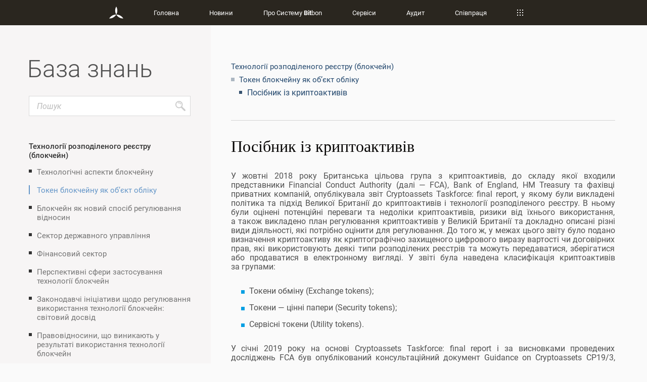

--- FILE ---
content_type: text/html; charset=utf-8
request_url: https://www.bitbon.space/ua/knowledge-base/distributed-ledger-technologies-blockchain/blockchain-token-as-an-accounting-object/guidance-on-cryptoassets
body_size: 34607
content:
<!DOCTYPE html><html lang="ua" prefix="og: http://ogp.me/ns#"><head><script charSet="UTF-8">(function(w,d,s,l,i){w[l]=w[l]||[];w[l].push({'gtm.start': new Date().getTime(),event: 'gtm.js'});var f = d.getElementsByTagName(s)[0],j = d.createElement(s),dl = l != 'dataLayer' ? '&l=' + l : '';j.async = true;j.src ='https://www.googletagmanager.com/gtm.js?id=' + i + dl;f.parentNode.insertBefore(j, f);})(window, document, 'script', 'dataLayer', 'GTM-564CB8P');</script><meta http-equiv="x-ua-compatible" content="ie=edge"/><meta name="format-detection" content="telephone=no"/><meta property="fb:app_id" name="UBK Markets" content="1197056627030085"/><meta property="og:type" content="website"/><link rel="shortcut icon" href="/favicon.ico" type="image/x-icon"/><meta charSet="utf-8"/><meta name="viewport" content="width=device-width"/><meta name="next-head-count" content="2"/><link rel="preload" href="/_next/static/ac7834a1/pages/knowledge-base.js" as="script"/><link rel="preload" href="/_next/static/ac7834a1/pages/_app.js" as="script"/><link rel="preload" href="/_next/static/runtime/webpack-0c6fb7395d279aada995.js" as="script"/><link rel="preload" href="/_next/static/chunks/commons.e8b43a9fd32e84bfcddb.js" as="script"/><link rel="preload" href="/_next/static/chunks/styles.7f7ccb84ee875ac55abb.js" as="script"/><link rel="preload" href="/_next/static/runtime/main-be8c89c032b314b0f5a1.js" as="script"/><link rel="stylesheet" href="/_next/static/css/styles.f585df45.chunk.css"/><style id="__jsx-3677054048">[data-aos][data-aos][data-aos-duration="50"],body[data-aos-duration="50"] [data-aos]{-webkit-transition-duration:50ms;transition-duration:50ms;}[data-aos][data-aos][data-aos-delay="50"],body[data-aos-delay="50"] [data-aos]{-webkit-transition-delay:0s;transition-delay:0s;}[data-aos][data-aos][data-aos-delay="50"].aos-animate,body[data-aos-delay="50"] [data-aos].aos-animate{-webkit-transition-delay:50ms;transition-delay:50ms;}[data-aos][data-aos][data-aos-duration="100"],body[data-aos-duration="100"] [data-aos]{-webkit-transition-duration:.1s;transition-duration:.1s;}[data-aos][data-aos][data-aos-delay="100"],body[data-aos-delay="100"] [data-aos]{-webkit-transition-delay:0s;transition-delay:0s;}[data-aos][data-aos][data-aos-delay="100"].aos-animate,body[data-aos-delay="100"] [data-aos].aos-animate{-webkit-transition-delay:.1s;transition-delay:.1s;}[data-aos][data-aos][data-aos-duration="150"],body[data-aos-duration="150"] [data-aos]{-webkit-transition-duration:.15s;transition-duration:.15s;}[data-aos][data-aos][data-aos-delay="150"],body[data-aos-delay="150"] [data-aos]{-webkit-transition-delay:0s;transition-delay:0s;}[data-aos][data-aos][data-aos-delay="150"].aos-animate,body[data-aos-delay="150"] [data-aos].aos-animate{-webkit-transition-delay:.15s;transition-delay:.15s;}[data-aos][data-aos][data-aos-duration="200"],body[data-aos-duration="200"] [data-aos]{-webkit-transition-duration:.2s;transition-duration:.2s;}[data-aos][data-aos][data-aos-delay="200"],body[data-aos-delay="200"] [data-aos]{-webkit-transition-delay:0s;transition-delay:0s;}[data-aos][data-aos][data-aos-delay="200"].aos-animate,body[data-aos-delay="200"] [data-aos].aos-animate{-webkit-transition-delay:.2s;transition-delay:.2s;}[data-aos][data-aos][data-aos-duration="250"],body[data-aos-duration="250"] [data-aos]{-webkit-transition-duration:.25s;transition-duration:.25s;}[data-aos][data-aos][data-aos-delay="250"],body[data-aos-delay="250"] [data-aos]{-webkit-transition-delay:0s;transition-delay:0s;}[data-aos][data-aos][data-aos-delay="250"].aos-animate,body[data-aos-delay="250"] [data-aos].aos-animate{-webkit-transition-delay:.25s;transition-delay:.25s;}[data-aos][data-aos][data-aos-duration="300"],body[data-aos-duration="300"] [data-aos]{-webkit-transition-duration:.3s;transition-duration:.3s;}[data-aos][data-aos][data-aos-delay="300"],body[data-aos-delay="300"] [data-aos]{-webkit-transition-delay:0s;transition-delay:0s;}[data-aos][data-aos][data-aos-delay="300"].aos-animate,body[data-aos-delay="300"] [data-aos].aos-animate{-webkit-transition-delay:.3s;transition-delay:.3s;}[data-aos][data-aos][data-aos-duration="350"],body[data-aos-duration="350"] [data-aos]{-webkit-transition-duration:.35s;transition-duration:.35s;}[data-aos][data-aos][data-aos-delay="350"],body[data-aos-delay="350"] [data-aos]{-webkit-transition-delay:0s;transition-delay:0s;}[data-aos][data-aos][data-aos-delay="350"].aos-animate,body[data-aos-delay="350"] [data-aos].aos-animate{-webkit-transition-delay:.35s;transition-delay:.35s;}[data-aos][data-aos][data-aos-duration="400"],body[data-aos-duration="400"] [data-aos]{-webkit-transition-duration:.4s;transition-duration:.4s;}[data-aos][data-aos][data-aos-delay="400"],body[data-aos-delay="400"] [data-aos]{-webkit-transition-delay:0s;transition-delay:0s;}[data-aos][data-aos][data-aos-delay="400"].aos-animate,body[data-aos-delay="400"] [data-aos].aos-animate{-webkit-transition-delay:.4s;transition-delay:.4s;}[data-aos][data-aos][data-aos-duration="450"],body[data-aos-duration="450"] [data-aos]{-webkit-transition-duration:.45s;transition-duration:.45s;}[data-aos][data-aos][data-aos-delay="450"],body[data-aos-delay="450"] [data-aos]{-webkit-transition-delay:0s;transition-delay:0s;}[data-aos][data-aos][data-aos-delay="450"].aos-animate,body[data-aos-delay="450"] [data-aos].aos-animate{-webkit-transition-delay:.45s;transition-delay:.45s;}[data-aos][data-aos][data-aos-duration="500"],body[data-aos-duration="500"] [data-aos]{-webkit-transition-duration:.5s;transition-duration:.5s;}[data-aos][data-aos][data-aos-delay="500"],body[data-aos-delay="500"] [data-aos]{-webkit-transition-delay:0s;transition-delay:0s;}[data-aos][data-aos][data-aos-delay="500"].aos-animate,body[data-aos-delay="500"] [data-aos].aos-animate{-webkit-transition-delay:.5s;transition-delay:.5s;}[data-aos][data-aos][data-aos-duration="550"],body[data-aos-duration="550"] [data-aos]{-webkit-transition-duration:.55s;transition-duration:.55s;}[data-aos][data-aos][data-aos-delay="550"],body[data-aos-delay="550"] [data-aos]{-webkit-transition-delay:0s;transition-delay:0s;}[data-aos][data-aos][data-aos-delay="550"].aos-animate,body[data-aos-delay="550"] [data-aos].aos-animate{-webkit-transition-delay:.55s;transition-delay:.55s;}[data-aos][data-aos][data-aos-duration="600"],body[data-aos-duration="600"] [data-aos]{-webkit-transition-duration:.6s;transition-duration:.6s;}[data-aos][data-aos][data-aos-delay="600"],body[data-aos-delay="600"] [data-aos]{-webkit-transition-delay:0s;transition-delay:0s;}[data-aos][data-aos][data-aos-delay="600"].aos-animate,body[data-aos-delay="600"] [data-aos].aos-animate{-webkit-transition-delay:.6s;transition-delay:.6s;}[data-aos][data-aos][data-aos-duration="650"],body[data-aos-duration="650"] [data-aos]{-webkit-transition-duration:.65s;transition-duration:.65s;}[data-aos][data-aos][data-aos-delay="650"],body[data-aos-delay="650"] [data-aos]{-webkit-transition-delay:0s;transition-delay:0s;}[data-aos][data-aos][data-aos-delay="650"].aos-animate,body[data-aos-delay="650"] [data-aos].aos-animate{-webkit-transition-delay:.65s;transition-delay:.65s;}[data-aos][data-aos][data-aos-duration="700"],body[data-aos-duration="700"] [data-aos]{-webkit-transition-duration:.7s;transition-duration:.7s;}[data-aos][data-aos][data-aos-delay="700"],body[data-aos-delay="700"] [data-aos]{-webkit-transition-delay:0s;transition-delay:0s;}[data-aos][data-aos][data-aos-delay="700"].aos-animate,body[data-aos-delay="700"] [data-aos].aos-animate{-webkit-transition-delay:.7s;transition-delay:.7s;}[data-aos][data-aos][data-aos-duration="750"],body[data-aos-duration="750"] [data-aos]{-webkit-transition-duration:.75s;transition-duration:.75s;}[data-aos][data-aos][data-aos-delay="750"],body[data-aos-delay="750"] [data-aos]{-webkit-transition-delay:0s;transition-delay:0s;}[data-aos][data-aos][data-aos-delay="750"].aos-animate,body[data-aos-delay="750"] [data-aos].aos-animate{-webkit-transition-delay:.75s;transition-delay:.75s;}[data-aos][data-aos][data-aos-duration="800"],body[data-aos-duration="800"] [data-aos]{-webkit-transition-duration:.8s;transition-duration:.8s;}[data-aos][data-aos][data-aos-delay="800"],body[data-aos-delay="800"] [data-aos]{-webkit-transition-delay:0s;transition-delay:0s;}[data-aos][data-aos][data-aos-delay="800"].aos-animate,body[data-aos-delay="800"] [data-aos].aos-animate{-webkit-transition-delay:.8s;transition-delay:.8s;}[data-aos][data-aos][data-aos-duration="850"],body[data-aos-duration="850"] [data-aos]{-webkit-transition-duration:.85s;transition-duration:.85s;}[data-aos][data-aos][data-aos-delay="850"],body[data-aos-delay="850"] [data-aos]{-webkit-transition-delay:0s;transition-delay:0s;}[data-aos][data-aos][data-aos-delay="850"].aos-animate,body[data-aos-delay="850"] [data-aos].aos-animate{-webkit-transition-delay:.85s;transition-delay:.85s;}[data-aos][data-aos][data-aos-duration="900"],body[data-aos-duration="900"] [data-aos]{-webkit-transition-duration:.9s;transition-duration:.9s;}[data-aos][data-aos][data-aos-delay="900"],body[data-aos-delay="900"] [data-aos]{-webkit-transition-delay:0s;transition-delay:0s;}[data-aos][data-aos][data-aos-delay="900"].aos-animate,body[data-aos-delay="900"] [data-aos].aos-animate{-webkit-transition-delay:.9s;transition-delay:.9s;}[data-aos][data-aos][data-aos-duration="950"],body[data-aos-duration="950"] [data-aos]{-webkit-transition-duration:.95s;transition-duration:.95s;}[data-aos][data-aos][data-aos-delay="950"],body[data-aos-delay="950"] [data-aos]{-webkit-transition-delay:0s;transition-delay:0s;}[data-aos][data-aos][data-aos-delay="950"].aos-animate,body[data-aos-delay="950"] [data-aos].aos-animate{-webkit-transition-delay:.95s;transition-delay:.95s;}[data-aos][data-aos][data-aos-duration="1000"],body[data-aos-duration="1000"] [data-aos]{-webkit-transition-duration:1s;transition-duration:1s;}[data-aos][data-aos][data-aos-delay="1000"],body[data-aos-delay="1000"] [data-aos]{-webkit-transition-delay:0s;transition-delay:0s;}[data-aos][data-aos][data-aos-delay="1000"].aos-animate,body[data-aos-delay="1000"] [data-aos].aos-animate{-webkit-transition-delay:1s;transition-delay:1s;}[data-aos][data-aos][data-aos-duration="1050"],body[data-aos-duration="1050"] [data-aos]{-webkit-transition-duration:1.05s;transition-duration:1.05s;}[data-aos][data-aos][data-aos-delay="1050"],body[data-aos-delay="1050"] [data-aos]{-webkit-transition-delay:0s;transition-delay:0s;}[data-aos][data-aos][data-aos-delay="1050"].aos-animate,body[data-aos-delay="1050"] [data-aos].aos-animate{-webkit-transition-delay:1.05s;transition-delay:1.05s;}[data-aos][data-aos][data-aos-duration="1100"],body[data-aos-duration="1100"] [data-aos]{-webkit-transition-duration:1.1s;transition-duration:1.1s;}[data-aos][data-aos][data-aos-delay="1100"],body[data-aos-delay="1100"] [data-aos]{-webkit-transition-delay:0s;transition-delay:0s;}[data-aos][data-aos][data-aos-delay="1100"].aos-animate,body[data-aos-delay="1100"] [data-aos].aos-animate{-webkit-transition-delay:1.1s;transition-delay:1.1s;}[data-aos][data-aos][data-aos-duration="1150"],body[data-aos-duration="1150"] [data-aos]{-webkit-transition-duration:1.15s;transition-duration:1.15s;}[data-aos][data-aos][data-aos-delay="1150"],body[data-aos-delay="1150"] [data-aos]{-webkit-transition-delay:0s;transition-delay:0s;}[data-aos][data-aos][data-aos-delay="1150"].aos-animate,body[data-aos-delay="1150"] [data-aos].aos-animate{-webkit-transition-delay:1.15s;transition-delay:1.15s;}[data-aos][data-aos][data-aos-duration="1200"],body[data-aos-duration="1200"] [data-aos]{-webkit-transition-duration:1.2s;transition-duration:1.2s;}[data-aos][data-aos][data-aos-delay="1200"],body[data-aos-delay="1200"] [data-aos]{-webkit-transition-delay:0s;transition-delay:0s;}[data-aos][data-aos][data-aos-delay="1200"].aos-animate,body[data-aos-delay="1200"] [data-aos].aos-animate{-webkit-transition-delay:1.2s;transition-delay:1.2s;}[data-aos][data-aos][data-aos-duration="1250"],body[data-aos-duration="1250"] [data-aos]{-webkit-transition-duration:1.25s;transition-duration:1.25s;}[data-aos][data-aos][data-aos-delay="1250"],body[data-aos-delay="1250"] [data-aos]{-webkit-transition-delay:0s;transition-delay:0s;}[data-aos][data-aos][data-aos-delay="1250"].aos-animate,body[data-aos-delay="1250"] [data-aos].aos-animate{-webkit-transition-delay:1.25s;transition-delay:1.25s;}[data-aos][data-aos][data-aos-duration="1300"],body[data-aos-duration="1300"] [data-aos]{-webkit-transition-duration:1.3s;transition-duration:1.3s;}[data-aos][data-aos][data-aos-delay="1300"],body[data-aos-delay="1300"] [data-aos]{-webkit-transition-delay:0s;transition-delay:0s;}[data-aos][data-aos][data-aos-delay="1300"].aos-animate,body[data-aos-delay="1300"] [data-aos].aos-animate{-webkit-transition-delay:1.3s;transition-delay:1.3s;}[data-aos][data-aos][data-aos-duration="1350"],body[data-aos-duration="1350"] [data-aos]{-webkit-transition-duration:1.35s;transition-duration:1.35s;}[data-aos][data-aos][data-aos-delay="1350"],body[data-aos-delay="1350"] [data-aos]{-webkit-transition-delay:0s;transition-delay:0s;}[data-aos][data-aos][data-aos-delay="1350"].aos-animate,body[data-aos-delay="1350"] [data-aos].aos-animate{-webkit-transition-delay:1.35s;transition-delay:1.35s;}[data-aos][data-aos][data-aos-duration="1400"],body[data-aos-duration="1400"] [data-aos]{-webkit-transition-duration:1.4s;transition-duration:1.4s;}[data-aos][data-aos][data-aos-delay="1400"],body[data-aos-delay="1400"] [data-aos]{-webkit-transition-delay:0s;transition-delay:0s;}[data-aos][data-aos][data-aos-delay="1400"].aos-animate,body[data-aos-delay="1400"] [data-aos].aos-animate{-webkit-transition-delay:1.4s;transition-delay:1.4s;}[data-aos][data-aos][data-aos-duration="1450"],body[data-aos-duration="1450"] [data-aos]{-webkit-transition-duration:1.45s;transition-duration:1.45s;}[data-aos][data-aos][data-aos-delay="1450"],body[data-aos-delay="1450"] [data-aos]{-webkit-transition-delay:0s;transition-delay:0s;}[data-aos][data-aos][data-aos-delay="1450"].aos-animate,body[data-aos-delay="1450"] [data-aos].aos-animate{-webkit-transition-delay:1.45s;transition-delay:1.45s;}[data-aos][data-aos][data-aos-duration="1500"],body[data-aos-duration="1500"] [data-aos]{-webkit-transition-duration:1.5s;transition-duration:1.5s;}[data-aos][data-aos][data-aos-delay="1500"],body[data-aos-delay="1500"] [data-aos]{-webkit-transition-delay:0s;transition-delay:0s;}[data-aos][data-aos][data-aos-delay="1500"].aos-animate,body[data-aos-delay="1500"] [data-aos].aos-animate{-webkit-transition-delay:1.5s;transition-delay:1.5s;}[data-aos][data-aos][data-aos-duration="1550"],body[data-aos-duration="1550"] [data-aos]{-webkit-transition-duration:1.55s;transition-duration:1.55s;}[data-aos][data-aos][data-aos-delay="1550"],body[data-aos-delay="1550"] [data-aos]{-webkit-transition-delay:0s;transition-delay:0s;}[data-aos][data-aos][data-aos-delay="1550"].aos-animate,body[data-aos-delay="1550"] [data-aos].aos-animate{-webkit-transition-delay:1.55s;transition-delay:1.55s;}[data-aos][data-aos][data-aos-duration="1600"],body[data-aos-duration="1600"] [data-aos]{-webkit-transition-duration:1.6s;transition-duration:1.6s;}[data-aos][data-aos][data-aos-delay="1600"],body[data-aos-delay="1600"] [data-aos]{-webkit-transition-delay:0s;transition-delay:0s;}[data-aos][data-aos][data-aos-delay="1600"].aos-animate,body[data-aos-delay="1600"] [data-aos].aos-animate{-webkit-transition-delay:1.6s;transition-delay:1.6s;}[data-aos][data-aos][data-aos-duration="1650"],body[data-aos-duration="1650"] [data-aos]{-webkit-transition-duration:1.65s;transition-duration:1.65s;}[data-aos][data-aos][data-aos-delay="1650"],body[data-aos-delay="1650"] [data-aos]{-webkit-transition-delay:0s;transition-delay:0s;}[data-aos][data-aos][data-aos-delay="1650"].aos-animate,body[data-aos-delay="1650"] [data-aos].aos-animate{-webkit-transition-delay:1.65s;transition-delay:1.65s;}[data-aos][data-aos][data-aos-duration="1700"],body[data-aos-duration="1700"] [data-aos]{-webkit-transition-duration:1.7s;transition-duration:1.7s;}[data-aos][data-aos][data-aos-delay="1700"],body[data-aos-delay="1700"] [data-aos]{-webkit-transition-delay:0s;transition-delay:0s;}[data-aos][data-aos][data-aos-delay="1700"].aos-animate,body[data-aos-delay="1700"] [data-aos].aos-animate{-webkit-transition-delay:1.7s;transition-delay:1.7s;}[data-aos][data-aos][data-aos-duration="1750"],body[data-aos-duration="1750"] [data-aos]{-webkit-transition-duration:1.75s;transition-duration:1.75s;}[data-aos][data-aos][data-aos-delay="1750"],body[data-aos-delay="1750"] [data-aos]{-webkit-transition-delay:0s;transition-delay:0s;}[data-aos][data-aos][data-aos-delay="1750"].aos-animate,body[data-aos-delay="1750"] [data-aos].aos-animate{-webkit-transition-delay:1.75s;transition-delay:1.75s;}[data-aos][data-aos][data-aos-duration="1800"],body[data-aos-duration="1800"] [data-aos]{-webkit-transition-duration:1.8s;transition-duration:1.8s;}[data-aos][data-aos][data-aos-delay="1800"],body[data-aos-delay="1800"] [data-aos]{-webkit-transition-delay:0s;transition-delay:0s;}[data-aos][data-aos][data-aos-delay="1800"].aos-animate,body[data-aos-delay="1800"] [data-aos].aos-animate{-webkit-transition-delay:1.8s;transition-delay:1.8s;}[data-aos][data-aos][data-aos-duration="1850"],body[data-aos-duration="1850"] [data-aos]{-webkit-transition-duration:1.85s;transition-duration:1.85s;}[data-aos][data-aos][data-aos-delay="1850"],body[data-aos-delay="1850"] [data-aos]{-webkit-transition-delay:0s;transition-delay:0s;}[data-aos][data-aos][data-aos-delay="1850"].aos-animate,body[data-aos-delay="1850"] [data-aos].aos-animate{-webkit-transition-delay:1.85s;transition-delay:1.85s;}[data-aos][data-aos][data-aos-duration="1900"],body[data-aos-duration="1900"] [data-aos]{-webkit-transition-duration:1.9s;transition-duration:1.9s;}[data-aos][data-aos][data-aos-delay="1900"],body[data-aos-delay="1900"] [data-aos]{-webkit-transition-delay:0s;transition-delay:0s;}[data-aos][data-aos][data-aos-delay="1900"].aos-animate,body[data-aos-delay="1900"] [data-aos].aos-animate{-webkit-transition-delay:1.9s;transition-delay:1.9s;}[data-aos][data-aos][data-aos-duration="1950"],body[data-aos-duration="1950"] [data-aos]{-webkit-transition-duration:1.95s;transition-duration:1.95s;}[data-aos][data-aos][data-aos-delay="1950"],body[data-aos-delay="1950"] [data-aos]{-webkit-transition-delay:0s;transition-delay:0s;}[data-aos][data-aos][data-aos-delay="1950"].aos-animate,body[data-aos-delay="1950"] [data-aos].aos-animate{-webkit-transition-delay:1.95s;transition-delay:1.95s;}[data-aos][data-aos][data-aos-duration="2000"],body[data-aos-duration="2000"] [data-aos]{-webkit-transition-duration:2s;transition-duration:2s;}[data-aos][data-aos][data-aos-delay="2000"],body[data-aos-delay="2000"] [data-aos]{-webkit-transition-delay:0s;transition-delay:0s;}[data-aos][data-aos][data-aos-delay="2000"].aos-animate,body[data-aos-delay="2000"] [data-aos].aos-animate{-webkit-transition-delay:2s;transition-delay:2s;}[data-aos][data-aos][data-aos-duration="2050"],body[data-aos-duration="2050"] [data-aos]{-webkit-transition-duration:2.05s;transition-duration:2.05s;}[data-aos][data-aos][data-aos-delay="2050"],body[data-aos-delay="2050"] [data-aos]{-webkit-transition-delay:0s;transition-delay:0s;}[data-aos][data-aos][data-aos-delay="2050"].aos-animate,body[data-aos-delay="2050"] [data-aos].aos-animate{-webkit-transition-delay:2.05s;transition-delay:2.05s;}[data-aos][data-aos][data-aos-duration="2100"],body[data-aos-duration="2100"] [data-aos]{-webkit-transition-duration:2.1s;transition-duration:2.1s;}[data-aos][data-aos][data-aos-delay="2100"],body[data-aos-delay="2100"] [data-aos]{-webkit-transition-delay:0s;transition-delay:0s;}[data-aos][data-aos][data-aos-delay="2100"].aos-animate,body[data-aos-delay="2100"] [data-aos].aos-animate{-webkit-transition-delay:2.1s;transition-delay:2.1s;}[data-aos][data-aos][data-aos-duration="2150"],body[data-aos-duration="2150"] [data-aos]{-webkit-transition-duration:2.15s;transition-duration:2.15s;}[data-aos][data-aos][data-aos-delay="2150"],body[data-aos-delay="2150"] [data-aos]{-webkit-transition-delay:0s;transition-delay:0s;}[data-aos][data-aos][data-aos-delay="2150"].aos-animate,body[data-aos-delay="2150"] [data-aos].aos-animate{-webkit-transition-delay:2.15s;transition-delay:2.15s;}[data-aos][data-aos][data-aos-duration="2200"],body[data-aos-duration="2200"] [data-aos]{-webkit-transition-duration:2.2s;transition-duration:2.2s;}[data-aos][data-aos][data-aos-delay="2200"],body[data-aos-delay="2200"] [data-aos]{-webkit-transition-delay:0s;transition-delay:0s;}[data-aos][data-aos][data-aos-delay="2200"].aos-animate,body[data-aos-delay="2200"] [data-aos].aos-animate{-webkit-transition-delay:2.2s;transition-delay:2.2s;}[data-aos][data-aos][data-aos-duration="2250"],body[data-aos-duration="2250"] [data-aos]{-webkit-transition-duration:2.25s;transition-duration:2.25s;}[data-aos][data-aos][data-aos-delay="2250"],body[data-aos-delay="2250"] [data-aos]{-webkit-transition-delay:0s;transition-delay:0s;}[data-aos][data-aos][data-aos-delay="2250"].aos-animate,body[data-aos-delay="2250"] [data-aos].aos-animate{-webkit-transition-delay:2.25s;transition-delay:2.25s;}[data-aos][data-aos][data-aos-duration="2300"],body[data-aos-duration="2300"] [data-aos]{-webkit-transition-duration:2.3s;transition-duration:2.3s;}[data-aos][data-aos][data-aos-delay="2300"],body[data-aos-delay="2300"] [data-aos]{-webkit-transition-delay:0s;transition-delay:0s;}[data-aos][data-aos][data-aos-delay="2300"].aos-animate,body[data-aos-delay="2300"] [data-aos].aos-animate{-webkit-transition-delay:2.3s;transition-delay:2.3s;}[data-aos][data-aos][data-aos-duration="2350"],body[data-aos-duration="2350"] [data-aos]{-webkit-transition-duration:2.35s;transition-duration:2.35s;}[data-aos][data-aos][data-aos-delay="2350"],body[data-aos-delay="2350"] [data-aos]{-webkit-transition-delay:0s;transition-delay:0s;}[data-aos][data-aos][data-aos-delay="2350"].aos-animate,body[data-aos-delay="2350"] [data-aos].aos-animate{-webkit-transition-delay:2.35s;transition-delay:2.35s;}[data-aos][data-aos][data-aos-duration="2400"],body[data-aos-duration="2400"] [data-aos]{-webkit-transition-duration:2.4s;transition-duration:2.4s;}[data-aos][data-aos][data-aos-delay="2400"],body[data-aos-delay="2400"] [data-aos]{-webkit-transition-delay:0s;transition-delay:0s;}[data-aos][data-aos][data-aos-delay="2400"].aos-animate,body[data-aos-delay="2400"] [data-aos].aos-animate{-webkit-transition-delay:2.4s;transition-delay:2.4s;}[data-aos][data-aos][data-aos-duration="2450"],body[data-aos-duration="2450"] [data-aos]{-webkit-transition-duration:2.45s;transition-duration:2.45s;}[data-aos][data-aos][data-aos-delay="2450"],body[data-aos-delay="2450"] [data-aos]{-webkit-transition-delay:0s;transition-delay:0s;}[data-aos][data-aos][data-aos-delay="2450"].aos-animate,body[data-aos-delay="2450"] [data-aos].aos-animate{-webkit-transition-delay:2.45s;transition-delay:2.45s;}[data-aos][data-aos][data-aos-duration="2500"],body[data-aos-duration="2500"] [data-aos]{-webkit-transition-duration:2.5s;transition-duration:2.5s;}[data-aos][data-aos][data-aos-delay="2500"],body[data-aos-delay="2500"] [data-aos]{-webkit-transition-delay:0s;transition-delay:0s;}[data-aos][data-aos][data-aos-delay="2500"].aos-animate,body[data-aos-delay="2500"] [data-aos].aos-animate{-webkit-transition-delay:2.5s;transition-delay:2.5s;}[data-aos][data-aos][data-aos-duration="2550"],body[data-aos-duration="2550"] [data-aos]{-webkit-transition-duration:2.55s;transition-duration:2.55s;}[data-aos][data-aos][data-aos-delay="2550"],body[data-aos-delay="2550"] [data-aos]{-webkit-transition-delay:0s;transition-delay:0s;}[data-aos][data-aos][data-aos-delay="2550"].aos-animate,body[data-aos-delay="2550"] [data-aos].aos-animate{-webkit-transition-delay:2.55s;transition-delay:2.55s;}[data-aos][data-aos][data-aos-duration="2600"],body[data-aos-duration="2600"] [data-aos]{-webkit-transition-duration:2.6s;transition-duration:2.6s;}[data-aos][data-aos][data-aos-delay="2600"],body[data-aos-delay="2600"] [data-aos]{-webkit-transition-delay:0s;transition-delay:0s;}[data-aos][data-aos][data-aos-delay="2600"].aos-animate,body[data-aos-delay="2600"] [data-aos].aos-animate{-webkit-transition-delay:2.6s;transition-delay:2.6s;}[data-aos][data-aos][data-aos-duration="2650"],body[data-aos-duration="2650"] [data-aos]{-webkit-transition-duration:2.65s;transition-duration:2.65s;}[data-aos][data-aos][data-aos-delay="2650"],body[data-aos-delay="2650"] [data-aos]{-webkit-transition-delay:0s;transition-delay:0s;}[data-aos][data-aos][data-aos-delay="2650"].aos-animate,body[data-aos-delay="2650"] [data-aos].aos-animate{-webkit-transition-delay:2.65s;transition-delay:2.65s;}[data-aos][data-aos][data-aos-duration="2700"],body[data-aos-duration="2700"] [data-aos]{-webkit-transition-duration:2.7s;transition-duration:2.7s;}[data-aos][data-aos][data-aos-delay="2700"],body[data-aos-delay="2700"] [data-aos]{-webkit-transition-delay:0s;transition-delay:0s;}[data-aos][data-aos][data-aos-delay="2700"].aos-animate,body[data-aos-delay="2700"] [data-aos].aos-animate{-webkit-transition-delay:2.7s;transition-delay:2.7s;}[data-aos][data-aos][data-aos-duration="2750"],body[data-aos-duration="2750"] [data-aos]{-webkit-transition-duration:2.75s;transition-duration:2.75s;}[data-aos][data-aos][data-aos-delay="2750"],body[data-aos-delay="2750"] [data-aos]{-webkit-transition-delay:0s;transition-delay:0s;}[data-aos][data-aos][data-aos-delay="2750"].aos-animate,body[data-aos-delay="2750"] [data-aos].aos-animate{-webkit-transition-delay:2.75s;transition-delay:2.75s;}[data-aos][data-aos][data-aos-duration="2800"],body[data-aos-duration="2800"] [data-aos]{-webkit-transition-duration:2.8s;transition-duration:2.8s;}[data-aos][data-aos][data-aos-delay="2800"],body[data-aos-delay="2800"] [data-aos]{-webkit-transition-delay:0s;transition-delay:0s;}[data-aos][data-aos][data-aos-delay="2800"].aos-animate,body[data-aos-delay="2800"] [data-aos].aos-animate{-webkit-transition-delay:2.8s;transition-delay:2.8s;}[data-aos][data-aos][data-aos-duration="2850"],body[data-aos-duration="2850"] [data-aos]{-webkit-transition-duration:2.85s;transition-duration:2.85s;}[data-aos][data-aos][data-aos-delay="2850"],body[data-aos-delay="2850"] [data-aos]{-webkit-transition-delay:0s;transition-delay:0s;}[data-aos][data-aos][data-aos-delay="2850"].aos-animate,body[data-aos-delay="2850"] [data-aos].aos-animate{-webkit-transition-delay:2.85s;transition-delay:2.85s;}[data-aos][data-aos][data-aos-duration="2900"],body[data-aos-duration="2900"] [data-aos]{-webkit-transition-duration:2.9s;transition-duration:2.9s;}[data-aos][data-aos][data-aos-delay="2900"],body[data-aos-delay="2900"] [data-aos]{-webkit-transition-delay:0s;transition-delay:0s;}[data-aos][data-aos][data-aos-delay="2900"].aos-animate,body[data-aos-delay="2900"] [data-aos].aos-animate{-webkit-transition-delay:2.9s;transition-delay:2.9s;}[data-aos][data-aos][data-aos-duration="2950"],body[data-aos-duration="2950"] [data-aos]{-webkit-transition-duration:2.95s;transition-duration:2.95s;}[data-aos][data-aos][data-aos-delay="2950"],body[data-aos-delay="2950"] [data-aos]{-webkit-transition-delay:0s;transition-delay:0s;}[data-aos][data-aos][data-aos-delay="2950"].aos-animate,body[data-aos-delay="2950"] [data-aos].aos-animate{-webkit-transition-delay:2.95s;transition-delay:2.95s;}[data-aos][data-aos][data-aos-duration="3000"],body[data-aos-duration="3000"] [data-aos]{-webkit-transition-duration:3s;transition-duration:3s;}[data-aos][data-aos][data-aos-delay="3000"],body[data-aos-delay="3000"] [data-aos]{-webkit-transition-delay:0s;transition-delay:0s;}[data-aos][data-aos][data-aos-delay="3000"].aos-animate,body[data-aos-delay="3000"] [data-aos].aos-animate{-webkit-transition-delay:3s;transition-delay:3s;}[data-aos]{pointer-events:none;}[data-aos].aos-animate{pointer-events:auto;}[data-aos][data-aos][data-aos-easing=linear],body[data-aos-easing=linear] [data-aos]{-webkit-transition-timing-function:cubic-bezier(.25,.25,.75,.75);transition-timing-function:cubic-bezier(.25,.25,.75,.75);}[data-aos][data-aos][data-aos-easing=ease],body[data-aos-easing=ease] [data-aos]{-webkit-transition-timing-function:ease;transition-timing-function:ease;}[data-aos][data-aos][data-aos-easing=ease-in],body[data-aos-easing=ease-in] [data-aos]{-webkit-transition-timing-function:ease-in;transition-timing-function:ease-in;}[data-aos][data-aos][data-aos-easing=ease-out],body[data-aos-easing=ease-out] [data-aos]{-webkit-transition-timing-function:ease-out;transition-timing-function:ease-out;}[data-aos][data-aos][data-aos-easing=ease-in-out],body[data-aos-easing=ease-in-out] [data-aos]{-webkit-transition-timing-function:ease-in-out;transition-timing-function:ease-in-out;}[data-aos][data-aos][data-aos-easing=ease-in-back],body[data-aos-easing=ease-in-back] [data-aos]{-webkit-transition-timing-function:cubic-bezier(.6,-.28,.735,.045);transition-timing-function:cubic-bezier(.6,-.28,.735,.045);}[data-aos][data-aos][data-aos-easing=ease-out-back],body[data-aos-easing=ease-out-back] [data-aos]{-webkit-transition-timing-function:cubic-bezier(.175,.885,.32,1.275);transition-timing-function:cubic-bezier(.175,.885,.32,1.275);}[data-aos][data-aos][data-aos-easing=ease-in-out-back],body[data-aos-easing=ease-in-out-back] [data-aos]{-webkit-transition-timing-function:cubic-bezier(.68,-.55,.265,1.55);transition-timing-function:cubic-bezier(.68,-.55,.265,1.55);}[data-aos][data-aos][data-aos-easing=ease-in-sine],body[data-aos-easing=ease-in-sine] [data-aos]{-webkit-transition-timing-function:cubic-bezier(.47,0,.745,.715);transition-timing-function:cubic-bezier(.47,0,.745,.715);}[data-aos][data-aos][data-aos-easing=ease-out-sine],body[data-aos-easing=ease-out-sine] [data-aos]{-webkit-transition-timing-function:cubic-bezier(.39,.575,.565,1);transition-timing-function:cubic-bezier(.39,.575,.565,1);}[data-aos][data-aos][data-aos-easing=ease-in-out-sine],body[data-aos-easing=ease-in-out-sine] [data-aos]{-webkit-transition-timing-function:cubic-bezier(.445,.05,.55,.95);transition-timing-function:cubic-bezier(.445,.05,.55,.95);}[data-aos][data-aos][data-aos-easing=ease-in-quad],body[data-aos-easing=ease-in-quad] [data-aos]{-webkit-transition-timing-function:cubic-bezier(.55,.085,.68,.53);transition-timing-function:cubic-bezier(.55,.085,.68,.53);}[data-aos][data-aos][data-aos-easing=ease-out-quad],body[data-aos-easing=ease-out-quad] [data-aos]{-webkit-transition-timing-function:cubic-bezier(.25,.46,.45,.94);transition-timing-function:cubic-bezier(.25,.46,.45,.94);}[data-aos][data-aos][data-aos-easing=ease-in-out-quad],body[data-aos-easing=ease-in-out-quad] [data-aos]{-webkit-transition-timing-function:cubic-bezier(.455,.03,.515,.955);transition-timing-function:cubic-bezier(.455,.03,.515,.955);}[data-aos][data-aos][data-aos-easing=ease-in-cubic],body[data-aos-easing=ease-in-cubic] [data-aos]{-webkit-transition-timing-function:cubic-bezier(.55,.085,.68,.53);transition-timing-function:cubic-bezier(.55,.085,.68,.53);}[data-aos][data-aos][data-aos-easing=ease-out-cubic],body[data-aos-easing=ease-out-cubic] [data-aos]{-webkit-transition-timing-function:cubic-bezier(.25,.46,.45,.94);transition-timing-function:cubic-bezier(.25,.46,.45,.94);}[data-aos][data-aos][data-aos-easing=ease-in-out-cubic],body[data-aos-easing=ease-in-out-cubic] [data-aos]{-webkit-transition-timing-function:cubic-bezier(.455,.03,.515,.955);transition-timing-function:cubic-bezier(.455,.03,.515,.955);}[data-aos][data-aos][data-aos-easing=ease-in-quart],body[data-aos-easing=ease-in-quart] [data-aos]{-webkit-transition-timing-function:cubic-bezier(.55,.085,.68,.53);transition-timing-function:cubic-bezier(.55,.085,.68,.53);}[data-aos][data-aos][data-aos-easing=ease-out-quart],body[data-aos-easing=ease-out-quart] [data-aos]{-webkit-transition-timing-function:cubic-bezier(.25,.46,.45,.94);transition-timing-function:cubic-bezier(.25,.46,.45,.94);}[data-aos][data-aos][data-aos-easing=ease-in-out-quart],body[data-aos-easing=ease-in-out-quart] [data-aos]{-webkit-transition-timing-function:cubic-bezier(.455,.03,.515,.955);transition-timing-function:cubic-bezier(.455,.03,.515,.955);}@media screen{html:not(.no-js) [data-aos^=fade][data-aos^=fade]{opacity:0;-webkit-transition-property:opacity,-webkit-transform;-webkit-transition-property:opacity,-webkit-transform;transition-property:opacity,-webkit-transform;-webkit-transition-property:opacity,-webkit-transform;-webkit-transition-property:opacity,transform;transition-property:opacity,transform;-webkit-transition-property:opacity,-webkit-transform,-webkit-transform;-webkit-transition-property:opacity,transform,-webkit-transform;transition-property:opacity,transform,-webkit-transform;}html:not(.no-js) [data-aos^=fade][data-aos^=fade].aos-animate{opacity:1;-webkit-transform:none;-webkit-transform:none;-ms-transform:none;transform:none;}html:not(.no-js) [data-aos=fade-up]{-webkit-transform:translate3d(0,100px,0);-webkit-transform:translate3d(0,100px,0);-ms-transform:translate3d(0,100px,0);transform:translate3d(0,100px,0);}html:not(.no-js) [data-aos=fade-down]{-webkit-transform:translate3d(0,-100px,0);-webkit-transform:translate3d(0,-100px,0);-ms-transform:translate3d(0,-100px,0);transform:translate3d(0,-100px,0);}html:not(.no-js) [data-aos=fade-right]{-webkit-transform:translate3d(-100px,0,0);-webkit-transform:translate3d(-100px,0,0);-ms-transform:translate3d(-100px,0,0);transform:translate3d(-100px,0,0);}html:not(.no-js) [data-aos=fade-left]{-webkit-transform:translate3d(100px,0,0);-webkit-transform:translate3d(100px,0,0);-ms-transform:translate3d(100px,0,0);transform:translate3d(100px,0,0);}html:not(.no-js) [data-aos=fade-up-right]{-webkit-transform:translate3d(-100px,100px,0);-webkit-transform:translate3d(-100px,100px,0);-ms-transform:translate3d(-100px,100px,0);transform:translate3d(-100px,100px,0);}html:not(.no-js) [data-aos=fade-up-left]{-webkit-transform:translate3d(100px,100px,0);-webkit-transform:translate3d(100px,100px,0);-ms-transform:translate3d(100px,100px,0);transform:translate3d(100px,100px,0);}html:not(.no-js) [data-aos=fade-down-right]{-webkit-transform:translate3d(-100px,-100px,0);-webkit-transform:translate3d(-100px,-100px,0);-ms-transform:translate3d(-100px,-100px,0);transform:translate3d(-100px,-100px,0);}html:not(.no-js) [data-aos=fade-down-left]{-webkit-transform:translate3d(100px,-100px,0);-webkit-transform:translate3d(100px,-100px,0);-ms-transform:translate3d(100px,-100px,0);transform:translate3d(100px,-100px,0);}html:not(.no-js) [data-aos^=zoom][data-aos^=zoom]{opacity:0;-webkit-transition-property:opacity,-webkit-transform;-webkit-transition-property:opacity,-webkit-transform;transition-property:opacity,-webkit-transform;-webkit-transition-property:opacity,-webkit-transform;-webkit-transition-property:opacity,transform;transition-property:opacity,transform;-webkit-transition-property:opacity,-webkit-transform,-webkit-transform;-webkit-transition-property:opacity,transform,-webkit-transform;transition-property:opacity,transform,-webkit-transform;}html:not(.no-js) [data-aos^=zoom][data-aos^=zoom].aos-animate{opacity:1;-webkit-transform:translateZ(0) scale(1);-webkit-transform:translateZ(0) scale(1);-ms-transform:translateZ(0) scale(1);transform:translateZ(0) scale(1);}html:not(.no-js) [data-aos=zoom-in]{-webkit-transform:scale(.6);-webkit-transform:scale(.6);-ms-transform:scale(.6);transform:scale(.6);}html:not(.no-js) [data-aos=zoom-in-up]{-webkit-transform:translate3d(0,100px,0) scale(.6);-webkit-transform:translate3d(0,100px,0) scale(.6);-ms-transform:translate3d(0,100px,0) scale(.6);transform:translate3d(0,100px,0) scale(.6);}html:not(.no-js) [data-aos=zoom-in-down]{-webkit-transform:translate3d(0,-100px,0) scale(.6);-webkit-transform:translate3d(0,-100px,0) scale(.6);-ms-transform:translate3d(0,-100px,0) scale(.6);transform:translate3d(0,-100px,0) scale(.6);}html:not(.no-js) [data-aos=zoom-in-right]{-webkit-transform:translate3d(-100px,0,0) scale(.6);-webkit-transform:translate3d(-100px,0,0) scale(.6);-ms-transform:translate3d(-100px,0,0) scale(.6);transform:translate3d(-100px,0,0) scale(.6);}html:not(.no-js) [data-aos=zoom-in-left]{-webkit-transform:translate3d(100px,0,0) scale(.6);-webkit-transform:translate3d(100px,0,0) scale(.6);-ms-transform:translate3d(100px,0,0) scale(.6);transform:translate3d(100px,0,0) scale(.6);}html:not(.no-js) [data-aos=zoom-out]{-webkit-transform:scale(1.2);-webkit-transform:scale(1.2);-ms-transform:scale(1.2);transform:scale(1.2);}html:not(.no-js) [data-aos=zoom-out-up]{-webkit-transform:translate3d(0,100px,0) scale(1.2);-webkit-transform:translate3d(0,100px,0) scale(1.2);-ms-transform:translate3d(0,100px,0) scale(1.2);transform:translate3d(0,100px,0) scale(1.2);}html:not(.no-js) [data-aos=zoom-out-down]{-webkit-transform:translate3d(0,-100px,0) scale(1.2);-webkit-transform:translate3d(0,-100px,0) scale(1.2);-ms-transform:translate3d(0,-100px,0) scale(1.2);transform:translate3d(0,-100px,0) scale(1.2);}html:not(.no-js) [data-aos=zoom-out-right]{-webkit-transform:translate3d(-100px,0,0) scale(1.2);-webkit-transform:translate3d(-100px,0,0) scale(1.2);-ms-transform:translate3d(-100px,0,0) scale(1.2);transform:translate3d(-100px,0,0) scale(1.2);}html:not(.no-js) [data-aos=zoom-out-left]{-webkit-transform:translate3d(100px,0,0) scale(1.2);-webkit-transform:translate3d(100px,0,0) scale(1.2);-ms-transform:translate3d(100px,0,0) scale(1.2);transform:translate3d(100px,0,0) scale(1.2);}html:not(.no-js) [data-aos^=slide][data-aos^=slide]{-webkit-transition-property:-webkit-transform;-webkit-transition-property:-webkit-transform;transition-property:-webkit-transform;-webkit-transition-property:-webkit-transform;-webkit-transition-property:transform;transition-property:transform;-webkit-transition-property:-webkit-transform,-webkit-transform;-webkit-transition-property:transform,-webkit-transform;transition-property:transform,-webkit-transform;visibility:hidden;}html:not(.no-js) [data-aos^=slide][data-aos^=slide].aos-animate{visibility:visible;-webkit-transform:translateZ(0);-webkit-transform:translateZ(0);-ms-transform:translateZ(0);transform:translateZ(0);}html:not(.no-js) [data-aos=slide-up]{-webkit-transform:translate3d(0,100%,0);-webkit-transform:translate3d(0,100%,0);-ms-transform:translate3d(0,100%,0);transform:translate3d(0,100%,0);}html:not(.no-js) [data-aos=slide-down]{-webkit-transform:translate3d(0,-100%,0);-webkit-transform:translate3d(0,-100%,0);-ms-transform:translate3d(0,-100%,0);transform:translate3d(0,-100%,0);}html:not(.no-js) [data-aos=slide-right]{-webkit-transform:translate3d(-100%,0,0);-webkit-transform:translate3d(-100%,0,0);-ms-transform:translate3d(-100%,0,0);transform:translate3d(-100%,0,0);}html:not(.no-js) [data-aos=slide-left]{-webkit-transform:translate3d(100%,0,0);-webkit-transform:translate3d(100%,0,0);-ms-transform:translate3d(100%,0,0);transform:translate3d(100%,0,0);}html:not(.no-js) [data-aos^=flip][data-aos^=flip]{-webkit-backface-visibility:hidden;-webkit-backface-visibility:hidden;backface-visibility:hidden;-webkit-transition-property:-webkit-transform;-webkit-transition-property:-webkit-transform;transition-property:-webkit-transform;-webkit-transition-property:-webkit-transform;-webkit-transition-property:transform;transition-property:transform;-webkit-transition-property:-webkit-transform,-webkit-transform;-webkit-transition-property:transform,-webkit-transform;transition-property:transform,-webkit-transform;}html:not(.no-js) [data-aos=flip-left]{-webkit-transform:perspective(2500px) rotateY(-100deg);-webkit-transform:perspective(2500px) rotateY(-100deg);-ms-transform:perspective(2500px) rotateY(-100deg);transform:perspective(2500px) rotateY(-100deg);}html:not(.no-js) [data-aos=flip-left].aos-animate{-webkit-transform:perspective(2500px) rotateY(0);-webkit-transform:perspective(2500px) rotateY(0);-ms-transform:perspective(2500px) rotateY(0);transform:perspective(2500px) rotateY(0);}html:not(.no-js) [data-aos=flip-right]{-webkit-transform:perspective(2500px) rotateY(100deg);-webkit-transform:perspective(2500px) rotateY(100deg);-ms-transform:perspective(2500px) rotateY(100deg);transform:perspective(2500px) rotateY(100deg);}html:not(.no-js) [data-aos=flip-right].aos-animate{-webkit-transform:perspective(2500px) rotateY(0);-webkit-transform:perspective(2500px) rotateY(0);-ms-transform:perspective(2500px) rotateY(0);transform:perspective(2500px) rotateY(0);}html:not(.no-js) [data-aos=flip-up]{-webkit-transform:perspective(2500px) rotateX(-100deg);-webkit-transform:perspective(2500px) rotateX(-100deg);-ms-transform:perspective(2500px) rotateX(-100deg);transform:perspective(2500px) rotateX(-100deg);}html:not(.no-js) [data-aos=flip-up].aos-animate{-webkit-transform:perspective(2500px) rotateX(0);-webkit-transform:perspective(2500px) rotateX(0);-ms-transform:perspective(2500px) rotateX(0);transform:perspective(2500px) rotateX(0);}html:not(.no-js) [data-aos=flip-down]{-webkit-transform:perspective(2500px) rotateX(100deg);-webkit-transform:perspective(2500px) rotateX(100deg);-ms-transform:perspective(2500px) rotateX(100deg);transform:perspective(2500px) rotateX(100deg);}html:not(.no-js) [data-aos=flip-down].aos-animate{-webkit-transform:perspective(2500px) rotateX(0);-webkit-transform:perspective(2500px) rotateX(0);-ms-transform:perspective(2500px) rotateX(0);transform:perspective(2500px) rotateX(0);}}</style></head><body><script> </script><iframe src="https://www.googletagmanager.com/ns.html?id=GTM-564CB8P" height="0" width="0" style="display:none;visibility:hidden"></iframe><div id="__next"><div class="layout"><div class="header-wrap"><header class="header"><div class="container"><div class="header-wrap-in"><div class="logo-menu"><a class="header-logo" href="/ua"><img src="[data-uri]" alt="Bitbon Space"/></a><nav class="main-nav d-none d-md-block"><ul><li><a href="/ua" class="">Головна</a></li><li><a href="/ua/news" class="">Новини</a></li><li><a href="/ua/bitbon-system" class="">Про Систему <b>Bit</b>bon</a></li><li><a href="/ua/services" class="">Сервіси</a></li><li><a href="/ua/blockchain/transactions-in-bitbon-system" class="">Аудит</a></li><li><a href="/ua/cooperation" class="">Співпраця</a></li></ul></nav></div><div class="icon-wrap d-none d-md-flex"><div class="icon-sitemap"></div></div><div class="d-md-none"><div class="menu-swith">Меню<span class="arrows"><span></span><span></span><span></span></span></div></div></div><div class="d-md-none"><nav class="mobile-nav"><div class="nav-header"><div class="logo"></div><div class="close-btn"></div></div><ul class="menu"><li><a href="/ua" class="">Головна</a></li><li><a href="/ua/news" class="">Новини</a></li><li><a href="/ua/bitbon-system" class="">Про Систему <b>Bit</b>bon</a></li><li><a href="/ua/services" class="">Сервіси</a></li><li><div data-accordion="hmi4" class="has-submenu"><span>Аудит</span><span class="arrows"><span></span><span></span></span></div><div id="hmi4" class="collapse"><ul><li><a href="/ua/blockchain/transactions-in-bitbon-system" class="">Блокчейн</a></li><li><a href="/ua/service-fees" class="">Сервісні збори</a></li><li><a href="/ua/cooperation/developers" class="">Програмні коди</a></li><li><a href="/ua/registries" class="">Реєстри</a></li></ul></div></li><li><a href="/ua/cooperation" class="">Співпраця</a></li><li><div data-accordion="hmi6" class="has-submenu"><span>Юридична інформація</span><span class="arrows"><span></span><span></span></span></div><div id="hmi6" class="collapse"><ul><li><a href="/ua/bitbon-system-public-contract" class="">Публічний контракт Системи <b>Bit</b>bon</a></li><li><a href="/ua/backing-of-bitbon-software-complexes" class="">Похідність  <b>Bit</b>bon</a></li><li><a href="/ua/bitbon-economic-and-legal-field" class=""><b>Bit</b>bon в економіко-правовому полі</a></li><li><a href="/ua/company-developer-bitbon-system" class="">Компанія-розробник</a></li></ul></div></li><li><a href="/ua/bitbon-system-concept" class=""><span style="color: #0adfff">Концепція Системи <b>Bit</b>bon</span></a></li><li><a href="/ua/bitbon-protocol" class=""><span style="color: #0af6c7">Протокол <b>Bit</b>bon</span></a></li></ul><div class="langs-switch-mobile"><div class="btn-accordion" data-accordion="lang-accordion"><div><div class="switch"><span class="lang">UA</span></div></div><span class="arrows"><span></span><span></span></span></div><div id="lang-accordion" class="collapse"><div class="langs-switch_mobile"><div><a data-reload="" href="/en"><span>EN</span> </a><a data-reload="" href="/ru"><span>RU</span></a></div></div></div></div></nav></div></div></header><div class="sitemap-wrap"><div style="overflow:hidden;height:0"></div></div></div><main class="main"></main><footer class="footer"><section class="intro"><div class="container"><div><div class="ta-left ta-md-justify"><p>Ми від самого початку заклали в правову природу Соціальної мережі «Система <b>Bit</b>bon» адаптивне законодавче регулювання, що є важливим показником цінності в умовах розвитку глобальної інформаційної економіки. Уся діяльність Учасників Системи <b>Bit</b>bon здійснюється виключно в правовій площині, що забезпечує законність усіх процесів. Дотримання сучасних міжнародних стандартів також дозволяє нам досягти гарантованої абсолютної прозорості в новій прогресивній формі соціально-економічних взаємовідносин усієї світової спільноти. </p> <blockquote> Simcord LLC. Technologies. Ukraine. (Company ID code 37657823). ТОВ «Сімкорд», згідно з <span>Положенням 1</span> <a href="/ua/bitbon-system-public-contract">Публічного контракту Системи <b>Bit</b>bon</a>, виконує функції Першого оператора Системи <b>Bit</b>bon. Компанія відповідає міжнародним стандартам менеджменту якості, що підтверджується наявністю сертифіката ISO 9001:2015 у сфері науково-дослідної діяльності у сфері розроблення та виробництва високонавантажених програмних рішень розподілених обчислень і зберігання на базі технології розподіленого реєстру.</blockquote><p>На підставі Протоколу <b>Bit</b>bon <span>цифровий актив <b>Bit</b>bon є нематеріальним активом</span> (НМА) відповідно до Міжнародних стандартів фінансової звітності (МСФЗ) 38 «Нематеріальні активи».<br>Переклад сайта <b>Bit</b>bon Space іншими мовами подано виключно для зручності. У разі будь-яких розбіжностей у перекладі та тлумаченні контенту сайта пріоритетною версією є російськомовна.</p></div></div></div></section><section class="main"><div class="container"><div class="d-none d-md-block"><div class="sitemap"><div class="list"><h4 class="title-list">Співпраця</h4><div><ul class="sitemap-menu"><li><a href="/ua/cooperation/business">Бізнесу</a></li><li><a href="/ua/cooperation/bitup-agency">Bitup-Агентствам</a></li><li><a href="/ua/cooperation/bitbon-system-operators">Операторам</a></li><li><a href="/ua/cooperation/developers">Розробникам</a></li><li><a href="/ua/cooperation/exchanges">Біржам</a></li><li><a href="/ua/cooperation/lawyers">Юристам</a></li><li><a href="/ua/cooperation/institutes">Інститутам</a></li><li><a href="/ua/cooperation/forums-mass-media">Форумам та ЗМІ</a></li><li><a href="/ua/cooperation/states">Державам</a></li></ul></div><h4 class="title-list">Загальна інформація</h4><div><ul class="sitemap-menu"><li><a href="/ua/what-is-blockchain">Що таке блокчейн</a></li><li><a href="/ua/what-is-a-digital-asset">Що таке цифровий актив</a></li></ul></div></div><div class="list"><h4 class="title-list">Сервіси</h4><div><ul class="sitemap-menu">
  <li><a href="https://one.space/ua" target="_blank">One Space</a></li>
  <li><a href="/ua/services/service-exchange-request-for-bitbon"><span class="icon-wrap"> 
    <i class="icon icon--service-erbb"></i></span> 
  <span>ERBB</span></a></li>
  <li><a href="/ua/services/providing"><span class="icon-wrap"> 
    <i class="icon icon--service-providing"></i></span> 
  <span>Провайдинг</span></a></li>
  <li><a href="/ua/services/service-bonpay"><span class="icon-wrap"> 
    <i class="icon icon--service-bonpay "></i></span> 
  <span>Bonpay</span></a></li>
  <li><a href="/ua/services">Усі сервіси</a></li>
</ul></div><h4 class="title-list"><div><div style="display: none;">Провайдинг</div></div></h4><div><div style="display: none;"><ul class="sitemap-menu"><li> <a href="/ua/providing">Аналітична панель</a> <li> <a href="/ua/consensus-building-using-the-community-pos-algorithm">Забезпечення консенсусу</a> </li> <li> <a href="/ua/infrastructure-building-providing">Забезпечення інфраструктури</a> </li></ul></div></div><h4 class="title-list">Юридична інформація</h4><div><ul class="sitemap-menu">
	<li><a href="/ua/bitbon-system-public-contract">Публічний контракт Системи&nbsp;<b>Bit</b>bon</a></li>
	<li><a href="/ua/backing-of-bitbon-software-complexes">Похідність&nbsp;<b>Bit</b>bon</a></li>
	<li><a href="/ua/bitbon-economic-and-legal-field"><b>Bit</b>bon в економіко-правовому полі</a></li>
	<li><a href="/ua/company-developer-bitbon-system">Компанія-розробник</a></li>
</ul></div></div><div class="list"><h4 class="title-list"><div>Система <b>Bit</b>bon</div></h4><div><ul class="sitemap-menu"><li><a href="/ua/news">Новини</a></li><!-- <li><a href="/ua/economic-legal-nature-bitbon-system">Економіко-правова природа</a></li> --><li><a href="/ua/buy-bitbon-exchanges"><span class="icon-wrap"><i class="icon icon--buy-bitbon"></i></span><span>Придбати <b>Bit</b>bon</span></a></li><li><a href="/ua/bitbon-protocol"><span>Протокол <b>Bit</b>bon</span></a></li><li><a href="/ua/security-protection">Забезпечення безпеки</a></li><li><a href="/ua/terms-and-definitions">Терміни та визначення</a></li></ul></div><h4 class="title-list">Аудит і статистика</h4><div><ul class="sitemap-menu"><li> <a href="/ua/blockchain/transactions-in-bitbon-system">Блокчейн</a> </li> <li> <a href="/ua/service-fees">Сервісні збори</a> </li> <li> <a href="/ua/cooperation/developers">Програмні коди</a> </li> <li> <a href="/ua/registries">Реєстри</a> </li></ul></div></div><div class="list"><div><h4 class="title-list">Загальна філософія</h4><div><ul class="sitemap-menu">
    <li><a href="/ua/bitbon-system-concept"><span class="icon-wrap"> <i class="icon icon--brand-materials"></i> </span> <span class="with-color">Концепція Системи <b>Bit</b>bon</span></a></li>
    <li><a href="/ua/bitbon-system-roadmap"><span class="icon-wrap"> <i class="icon icon--white-paper"></i> </span> <span class="with-color">Дорожня карта Системи <b>Bit</b>bon</span></a></li>
    <li><a href="/ua/bitbon-system-principles">Принципи</a></li>
    <li><a href="/ua/contributing">Контриб’ютинг</a></li>
    <li><a href="/ua/bitbon-global-task"><span>Глобальна мета Системи&nbsp;<b>Bit</b>bon</span></a></li>
</ul></div><h4 class="title-list">Підтримка</h4><div><ul class="sitemap-menu"> <li> <a href="/ua/knowledge-base/">База знань</a> </li> <li> <a href="/ua/faqs">Часті запитання</a> </li> <li> <a href="/ua/providers-help-desk">Допомога Провайдеру</a></li><li> <a href="/ua/branded-materials"><span>Брендові матеріали</span> </a> </li></ul></div></div></div></div></div><div class="d-md-none"><div class="sitemap--mobile"><div class="list"><h4 class="title-list" data-accordion="cooperation">Співпраця<span class="arrows"><span></span><span></span></span></h4><div id="cooperation" class="collapse"><div><div><ul class="sitemap-menu"><li><a href="/ua/cooperation/business">Бізнесу</a></li><li><a href="/ua/cooperation/bitup-agency">Bitup-Агентствам</a></li><li><a href="/ua/cooperation/bitbon-system-operators">Операторам</a></li><li><a href="/ua/cooperation/developers">Розробникам</a></li><li><a href="/ua/cooperation/exchanges">Біржам</a></li><li><a href="/ua/cooperation/lawyers">Юристам</a></li><li><a href="/ua/cooperation/institutes">Інститутам</a></li><li><a href="/ua/cooperation/forums-mass-media">Форумам та ЗМІ</a></li><li><a href="/ua/cooperation/states">Державам</a></li></ul></div></div></div></div> <div class="list"><h4 class="title-list" data-accordion="general-information">Загальна інформація<span class="arrows"><span></span><span></span></span></h4><div id="general-information" class="collapse"><div><div><ul class="sitemap-menu"><li><a href="/ua/what-is-blockchain">Що таке блокчейн</a></li><li><a href="/ua/what-is-a-digital-asset">Що таке цифровий актив</a></li></ul></div></div></div></div> <div class="list"><h4 class="title-list" data-accordion="one-space-apps">Сервіси<span class="arrows"><span></span><span></span></span></h4><div id="one-space-apps" class="collapse"><div><div><ul class="sitemap-menu">
  <li><a href="https://one.space/ua" target="_blank">One Space</a></li>
  <li><a href="/ua/services/service-exchange-request-for-bitbon"><span class="icon-wrap"> 
    <i class="icon icon--service-erbb"></i></span> 
  <span>ERBB</span></a></li>
  <li><a href="/ua/services/providing"><span class="icon-wrap"> 
    <i class="icon icon--service-providing"></i></span> 
  <span>Провайдинг</span></a></li>
  <li><a href="/ua/services/service-bonpay"><span class="icon-wrap"> 
    <i class="icon icon--service-bonpay "></i></span> 
  <span>Bonpay</span></a></li>
  <li><a href="/ua/services">Усі сервіси</a></li>
</ul></div></div></div></div> <div class="list"><h4 class="title-list" data-accordion="legal-information">Юридична інформація<span class="arrows"><span></span><span></span></span></h4><div id="legal-information" class="collapse"><div><div><ul class="sitemap-menu">
	<li><a href="/ua/bitbon-system-public-contract">Публічний контракт Системи&nbsp;<b>Bit</b>bon</a></li>
	<li><a href="/ua/backing-of-bitbon-software-complexes">Похідність&nbsp;<b>Bit</b>bon</a></li>
	<li><a href="/ua/bitbon-economic-and-legal-field"><b>Bit</b>bon в економіко-правовому полі</a></li>
	<li><a href="/ua/company-developer-bitbon-system">Компанія-розробник</a></li>
</ul></div></div></div></div> <div class="list"><h4 class="title-list" data-accordion="bitbon-system"><div>Система <b>Bit</b>bon</div><span class="arrows"><span></span><span></span></span></h4><div id="bitbon-system" class="collapse"><div><div><ul class="sitemap-menu"><li><a href="/ua/news">Новини</a></li><!-- <li><a href="/ua/economic-legal-nature-bitbon-system">Економіко-правова природа</a></li> --><li><a href="/ua/buy-bitbon-exchanges"><span class="icon-wrap"><i class="icon icon--buy-bitbon"></i></span><span>Придбати <b>Bit</b>bon</span></a></li><li><a href="/ua/bitbon-protocol"><span>Протокол <b>Bit</b>bon</span></a></li><li><a href="/ua/security-protection">Забезпечення безпеки</a></li><li><a href="/ua/terms-and-definitions">Терміни та визначення</a></li></ul></div></div></div></div> <div class="list"><h4 class="title-list" data-accordion="audit-and-statistics">Аудит і статистика<span class="arrows"><span></span><span></span></span></h4><div id="audit-and-statistics" class="collapse"><div><div><ul class="sitemap-menu"><li> <a href="/ua/blockchain/transactions-in-bitbon-system">Блокчейн</a> </li> <li> <a href="/ua/service-fees">Сервісні збори</a> </li> <li> <a href="/ua/cooperation/developers">Програмні коди</a> </li> <li> <a href="/ua/registries">Реєстри</a> </li></ul></div></div></div></div> <div class="list"><h4 class="title-list" data-accordion="bitbon-system-concept">Загальна філософія<span class="arrows"><span></span><span></span></span></h4><div id="bitbon-system-concept" class="collapse"><div><div><ul class="sitemap-menu">
    <li><a href="/ua/bitbon-system-concept"><span class="icon-wrap"> <i class="icon icon--brand-materials"></i> </span> <span class="with-color">Концепція Системи <b>Bit</b>bon</span></a></li>
    <li><a href="/ua/bitbon-system-roadmap"><span class="icon-wrap"> <i class="icon icon--white-paper"></i> </span> <span class="with-color">Дорожня карта Системи <b>Bit</b>bon</span></a></li>
    <li><a href="/ua/bitbon-system-principles">Принципи</a></li>
    <li><a href="/ua/contributing">Контриб’ютинг</a></li>
    <li><a href="/ua/bitbon-global-task"><span>Глобальна мета Системи&nbsp;<b>Bit</b>bon</span></a></li>
</ul></div></div></div></div> <div class="list"><h4 class="title-list" data-accordion="support">Підтримка<span class="arrows"><span></span><span></span></span></h4><div id="support" class="collapse"><div><div><ul class="sitemap-menu"> <li> <a href="/ua/knowledge-base/">База знань</a> </li> <li> <a href="/ua/faqs">Часті запитання</a> </li> <li> <a href="/ua/providers-help-desk">Допомога Провайдеру</a></li><li> <a href="/ua/branded-materials"><span>Брендові матеріали</span> </a> </li></ul></div></div></div></div></div></div></div></section><section class="section-lang"><div class="lang-block"><div class="container"><div class="controls-row"><div class="pdfs"><div><ul> <li> <a href="/ua/privacy-policy">Політика конфіденційності</a> </li> <li> <a href="/ua/cookie-policy">Використання cookies</a> </li> </ul></div></div><div class="langs-switcher-wrapper"><div class="langs-switch"><div><div class="switch"><span class="lang">UA</span><span class="arrows"></span></div></div></div></div></div></div></div></section><section class="outro"><div class="container"><div class="row"><div class="copyright"><div>2016&ndash;2026 &copy; <b>Bit</b>bon System. All rights reserved. <a href="/ua/feedback">Зворотний зв’язок</a></div></div></div></div></section></footer></div><div class="__react_component_tooltip place-top type-dark " id="term" data-id="tooltip"></div></div><script id="__NEXT_DATA__" type="application/json">{"dataManager":"[]","props":{"language":"ua","resources":{"knowledge-base":{"title":"База знань","seo":"{\"title\":\"База знань | Система Bitbon \",\"description\":\"База знань містить максимально докладну та структуровану інформацію щодо розвитку ринку віртуальних активів розподіленого реєстру, а також платформ на базі технології блокчейн, де об’єктом відносин між учасниками є токени розподіленого реєстру та їх одиниці обліку.\"}","search-field.placeholder":"Пошук","search-result.search-title":"Результати пошуку за запитом: \u003cstrong\u003e{query}\u003c/strong\u003e","search-result.title.not-found":"За запитом \u003cstrong\u003e«{query}»\u003c/strong\u003e нічого не знайдено.","search-result.content.not-found":"\u003cb\u003eПоради:\u003c/b\u003e\u003cul class=\"styled-list square\"\u003e\u003cli\u003eпереконайтеся, що всі слова написані правильно;\u003c/li\u003e\u003cli\u003eспробуйте інші ключові слова.\u003c/li\u003e\u003c/ul\u003e","info.tip":"Ви можете вибрати зі списку категорію, що Вас цікавить, або скористатися рядком пошуку.","info.title":"База знань містить максимально докладну та структуровану інформацію щодо розвитку ринку віртуальних активів розподіленого реєстру, а також платформ на базі технології блокчейн, де об’єктом відносин між учасниками є токени розподіленого реєстру та їх одиниці обліку.","info.desc":"База знань постійно доповнюється новими матеріалами, експертними та науковими статтями, що робить її оптимальним інструментом для вивчення особливостей Системи \u003cb\u003eBit\u003c/b\u003ebon.","table-of-contents":"[\n    {\n        \"id\": \"distributed-ledger-technologies-blockchain\",\n        \"title\": \"Технології розподіленого реєстру (блокчейн)\",\n        \"items\": [\n            {\n                \"id\": \"technological-aspects-of-blockchain\",\n                \"title\": \"Технологічні аспекти блокчейну\",\n                \"seo\": {\n                    \"title\": \"Технологічні аспекти блокчейну\",\n                    \"description\": \"\"\n                },\n                \"items\": [\n                    {\n                        \"id\": \"technological-aspects-of-blockchain\",\n                        \"title\": \"Технологічні аспекти блокчейну\"\n                    },\n                    {\n                        \"id\": \"foundations-and-principles-of-the-blockchain-technology\",\n                        \"title\": \"Основи та принципи технології блокчейн\"\n                    },\n                    {\n                        \"id\": \"evolution-of-the-blockchain-technology\",\n                        \"title\": \"Еволюція технології блокчейн\"\n                    },\n                    {\n                        \"id\": \"classification-of-blockchains\",\n                        \"title\": \"Класифікація блокчейнів\"\n                    }\n                ]\n            },\n            {\n                \"id\": \"blockchain-token-as-an-accounting-object\",\n                \"title\": \"Токен блокчейну як об’єкт обліку\",\n                \"seo\": {\n                    \"title\": \"Токен блокчейну як об’єкт обліку\",\n                    \"description\": \"\"\n                },\n                \"items\": [\n                    {\n                        \"id\": \"blockchain-based-digital-data-objects-accounting-system\",\n                        \"title\": \"Система обліку об’єктів цифрових даних на блокчейні\"\n                    },\n                    {\n                        \"id\": \"nature-of-a-blockchain-token-technical-aspect\",\n                        \"title\": \"Природа токену блокчейну: технічний аспект\"\n                    },\n                    {\n                        \"id\": \"properties-and-functions-of-blockchain-tokens\",\n                        \"title\": \"Властивості та функції токену блокчейну\"\n                    },\n                    {\n                        \"id\": \"howey-test\",\n                        \"title\": \"Тест Хоуї\"\n                    },\n                    {\n                        \"id\": \"guidelines-for-enquiries-regarding-the-regulatory-framework-for-initial-coin-offerings-icos\",\n                        \"title\": \"Методологічні рекомендації для складання запитів щодо нормативно-правової бази первинного розміщення монет (ICO)\"\n                    },\n                    {\n                        \"id\": \"guidance-on-cryptoassets\",\n                        \"title\": \"Посібник із криптоактивів\"\n                    },\n                    {\n                        \"id\": \"guidance-note-to-the-financial-instrument-test\",\n                        \"title\": \"Посібник із Тесту фінансового інструменту\"\n                    },\n                    {\n                        \"id\": \"methodology-for-determining-whether-a-blockchain-token-corresponds-to-a-digital-asset\",\n                        \"title\": \"Методика діагностики токену блокчейну на відповідність цифровому активу\"\n                    },\n                    {\n                        \"id\": \"economic-and-legal-nature-of-a-blockchain-token\",\n                        \"title\": \"Економіко-правова природа токену блокчейну\"\n                    },\n                    {\n                        \"id\": \"legal-support-is-mandatory-for-a-reliable-blockchain-project\",\n                        \"title\": \"Правове забезпечення — обов’язкова умова надійного блокчейн-проекту\"\n                    }\n                ]\n            },\n            {\n                \"id\": \"blockchain-as-a-new-way-of-regulating-relations\",\n                \"title\": \"Блокчейн як новий спосіб регулювання відносин\",\n                \"seo\": {\n                    \"title\": \"Блокчейн як новий спосіб регулювання відносин\",\n                    \"description\": \"\"\n                },\n                \"items\": [\n                    {\n                        \"id\": \"blockchain-as-a-new-way-of-regulating-relations\",\n                        \"title\": \"Блокчейн як новий спосіб регулювання відносин\"\n                    },\n                    {\n                        \"id\": \"building-trust-based-relations-using-the-blockchain-technology\",\n                        \"title\": \"Формування довірчих відносин на базі технології блокчейн\"\n                    },\n                    {\n                        \"id\": \"the-principle-of-equality-in-public-relations-based-on-the-blockchain-technology\",\n                        \"title\": \"Принцип рівності в суспільних відносинах на базі технології блокчейн\"\n                    },\n                    {\n                        \"id\": \"comparison-of-the-terms-anonymity-identification-and-verification-based-on-the-dialectical-approach\",\n                        \"title\": \"Співвідношення понять «анонімність», «ідентифікація» та «верифікація» на основі діалектичного підходу\"\n                    }\n                ]\n            },\n            {\n                \"id\": \"public-administration-sector\",\n                \"title\": \"Сектор державного управління\",\n                \"seo\": {\n                    \"title\": \"Сектор державного управління\",\n                    \"description\": \"\"\n                },\n                \"items\": [\n                    {\n                        \"id\": \"public-administration-sector\",\n                        \"title\": \"Сектор державного управління\"\n                    },\n                    {\n                        \"id\": \"blockchain-as-an-innovative-technology-for-transparent-voting\",\n                        \"title\": \"Блокчейн як інноваційна технологія для проведення прозорого голосування\"\n                    },\n                    {\n                        \"id\": \"use-of-blockchain-in-the-public-sector-registries-notariat\",\n                        \"title\": \"Застосування блокчейну в держсекторі: реєстри, нотаріат\"\n                    },\n                    {\n                        \"id\": \"digital-currencies-of-central-banks\",\n                        \"title\": \"Цифрові валюти центральних банків\"\n                    }\n                ]\n            },\n            {\n                \"id\": \"financial-sector\",\n                \"title\": \"Фінансовий сектор\",\n                \"seo\": {\n                    \"title\": \"Фінансовий сектор\",\n                    \"description\": \"\"\n                },\n                \"items\": [\n                    {\n                        \"id\": \"financial-sector\",\n                        \"title\": \"Фінансовий сектор\"\n                    },\n                    {\n                        \"id\": \"use-of-blockchain-in-the-banking-sector\",\n                        \"title\": \"Застосування блокчейну в банківському секторі\"\n                    },\n                    {\n                        \"id\": \"use-of-a-digital-asset-in-the-context-of-cross-border-capital-flows\",\n                        \"title\": \"Використання цифрового активу в контексті транскордонного руху капіталу\"\n                    },\n                    {\n                        \"id\": \"evolution-of-crowdfunding\",\n                        \"title\": \"Еволюція колективного фінансування\"\n                    },\n                    {\n                        \"id\": \"prospects-of-using-a-blockchain-token-as-a-potential-financial-law-object\",\n                        \"title\": \"Перспективи використання токену блокчейну як можливого об’єкта фінансового права\"\n                    }\n                ]\n            },\n            {\n                \"id\": \"promising-fields-of-application-of-the-blockchain-technology\",\n                \"title\": \"Перспективні сфери застосування технології блокчейн\",\n                \"seo\": {\n                    \"title\": \"Перспективні сфери застосування технології блокчейн\",\n                    \"description\": \"\"\n                },\n                \"items\": [\n                    {\n                        \"id\": \"promising-fields-of-application-of-the-blockchain-technology\",\n                        \"title\": \"Перспективні сфери застосування технології блокчейн\"\n                    }\n                ]\n            },\n            {\n                \"id\": \"egislative-initiatives-to-regulate-the-blockchain-technology-global-experience\",\n                \"title\": \"Законодавчі ініціативи щодо регулювання використання технології блокчейн: світовий досвід\",\n                \"seo\": {\n                    \"title\": \"Законодавчі ініціативи щодо регулювання використання технології блокчейн: світовий досвід\",\n                    \"description\": \"\"\n                },\n                \"items\": [\n                    {\n                        \"id\": \"egislative-initiatives-to-regulate-the-blockchain-technology-global-experience\",\n                        \"title\": \"Законодавчі ініціативи щодо регулювання використання технології блокчейн: світовий досвід\"\n                    },\n                    {\n                        \"id\": \"ukraine\",\n                        \"title\": \"Україна\"\n                    },\n                    {\n                        \"id\": \"european-union\",\n                        \"title\": \"Європейський Союз\"\n                    },\n                    {\n                        \"id\": \"great-britain\",\n                        \"title\": \"Велика Британія \"\n                    },\n                    {\n                        \"id\": \"commonwealth-of-the-bahamas\",\n                        \"title\": \"Співдружність Багамських Островів\"\n                    },\n                    {\n                        \"id\": \"eastern-europe\",\n                        \"title\": \"Східна Європа\"\n                    },\n                    {\n                        \"id\": \"united-states-of-america\",\n                        \"title\": \"Сполучені Штати Америки \"\n                    },\n                    {\n                        \"id\": \"the-asia-pacific-region\",\n                        \"title\": \"Азіатсько-Тихоокеанський регіон\"\n                    }\n                ]\n            },\n            {\n                \"id\": \"legal-relations-arising-from-the-use-of-the-blockchain-technology\",\n                \"title\": \"Правовідносини, що виникають у результаті використання технології блокчейн\",\n                \"seo\": {\n                    \"title\": \"Правовідносини, що виникають у результаті використання технології блокчейн\",\n                    \"description\": \"\"\n                },\n                \"items\": [\n                    {\n                        \"id\": \"legal-relations-arising-from-the-use-of-the-blockchain-technology\",\n                        \"title\": \"Правовідносини, що виникають у результаті використання технології блокчейн\"\n                    },\n                    {\n                        \"id\": \"transformation-of-socioeconomic-relations-in-the-age-of-blockchain-based-information-platforms\",\n                        \"title\": \"Трансформація соціально-економічних відносин в епоху інформаційних платформ на базі технології блокчейн\"\n                    },\n                    {\n                        \"id\": \"creation-of-blockchain-based-information-platforms-as-a-historical-pattern\",\n                        \"title\": \"Створення інформаційних платформ на базі технології блокчейн як історична закономірність\"\n                    },\n                    {\n                        \"id\": \"ensuring-legal-relations\",\n                        \"title\": \"Забезпечення правових відносин\"\n                    },\n                    {\n                        \"id\": \"applied-nature-of-ensuring-relations\",\n                        \"title\": \"Прикладний характер забезпечення відносин\"\n                    },\n                    {\n                        \"id\": \"new-technology-for-accounting-and-circulation-of-rights\",\n                        \"title\": \"Нова технологія з обліку та обертання прав\"\n                    }\n                ]\n            }\n        ]\n    },\n    {\n        \"id\": \"regulation-of-blockchain-tokens\",\n        \"title\": \"Регулювання інструментів блокчейну\",\n        \"items\": [\n            {\n                \"id\": \"financial-and-legal-regulation-of-virtual-currencies-in-the-aspect-of-the-blockchain-technology-development\",\n                \"title\": \"Фінансово-правове регулювання віртуальних валют в аспекті розвитку технології блокчейн\",\n                \"seo\": {\n                    \"title\": \"Фінансово-правове регулювання віртуальних валют в аспекті розвитку технології блокчейн\",\n                    \"description\": \"\"\n                },\n                \"items\": [\n                    {\n                        \"id\": \"the-phenomenon-of-virtual-assets-economic-and-legal-aspects\",\n                        \"title\": \"Феномен віртуальних активів: економіко-правовий аспект\"\n                    },\n                    {\n                        \"id\": \"theoretical-aspects-definition-of-virtual-currency\",\n                        \"title\": \"Теоретичні аспекти визначення віртуальної валюти та її місце в системі фінансових інструментів\"\n                    },\n                    {\n                        \"id\": \"currency-values-in-the-context-of-ukrainian-legislation\",\n                        \"title\": \"Валютні цінності в контексті законодавства України\"\n                    },\n                    {\n                        \"id\": \"currency-convertibility-in-the-context-of-ukrainian-legislation\",\n                        \"title\": \"Конвертованість валют у контексті законодавства України\"\n                    },\n                    {\n                        \"id\": \"currency-transactions-and-their-regulation\",\n                        \"title\": \"Валютні операції та їх регулювання\"\n                    }\n                ]\n            },\n            {\n                \"id\": \"financial-and-legal-regulation-of-virtual-currency-circulation\",\n                \"title\": \"Фінансово-правове регулювання обігу віртуальних валют\",\n                \"seo\": {\n                    \"title\": \"Фінансово-правове регулювання обігу віртуальних валют\",\n                    \"description\": \"\"\n                },\n                \"items\": [\n                    {\n                        \"id\": \"legal-nature-of-virtual-currencies\",\n                        \"title\": \"Правова природа віртуальних валют\"\n                    },\n                    {\n                        \"id\": \"advantages-and-disadvantages-of-virtual-currencies\",\n                        \"title\": \"Переваги та недоліки віртуальних валют\"\n                    },\n                    {\n                        \"id\": \"peculiarities-of-legal-regulation-of-relations-connected-to-the-circulation-of-virtual-currencies\",\n                        \"title\": \"Особливості правового регулювання відносин, пов’язаних із обігом віртуальних валют\"\n                    },\n                    {\n                        \"id\": \"virtual-currency-as-a-kind-of-money\",\n                        \"title\": \"Віртуальна валюта як різновид грошей\"\n                    },\n                    {\n                        \"id\": \"virtual-currency-as-a-medium-of-circulation-and-a-unit-of-value\",\n                        \"title\": \"Віртуальна валюта як засіб обігу та одиниця вартості\"\n                    },\n                    {\n                        \"id\": \"virtual-currencies-as-a-kind-of-currency-values\",\n                        \"title\": \"Віртуальні валюти як різновид валютних цінностей\"\n                    },\n                    {\n                        \"id\": \"virtual-currencies-as-securities\",\n                        \"title\": \"Віртуальні валюти як цінні папери\"\n                    },\n                    {\n                        \"id\": \"virtual-currencies-as-property-items\",\n                        \"title\": \"Віртуальні валюти як майно, речі\"\n                    },\n                    {\n                        \"id\": \"virtual-currency-as-a-deal\",\n                        \"title\": \"Віртуальна валюта як правочин\"\n                    },\n                    {\n                        \"id\": \"types-of-virtual-currencies\",\n                        \"title\": \"Види віртуальних валют\"\n                    },\n                    {\n                        \"id\": \"virtual-currency-as-an-object-of-relations\",\n                        \"title\": \"Віртуальна валюта як об’єкт відносин\"\n                    },\n                    {\n                        \"id\": \"unique-features-of-an-object-in-the-conditions-of-private-legal-regulation\",\n                        \"title\": \"Особливості об’єкта в умовах приватно-правового регулювання\"\n                    },\n                    {\n                        \"id\": \"unique-features-of-an-object-in-the-conditions-of-public-legal-regulation\",\n                        \"title\": \"Особливості об’єкта в умовах публічно-правового регулювання\"\n                    },\n                    {\n                        \"id\": \"legal-regulation-of-virtual-currency-circulation\",\n                        \"title\": \"Правове регулювання обігу віртуальних валют\"\n                    },\n                    {\n                        \"id\": \"subject-composition-of-relations-in-the-field-of-circulation-of-virtual-currencies\",\n                        \"title\": \"Суб’єктний склад відносин у сфері обігу віртуальних валют\"\n                    },\n                    {\n                        \"id\": \"comparison-of-domestic-and-international-regulation-of-circulation-of-virtual-currencies\",\n                        \"title\": \"Співвідношення регулювання обігу віртуальних валют на національному та міжнародному рівнях\"\n                    }\n                ]\n            },\n            {\n                \"id\": \"analysis-of-examples-of-legislative-regulation-of-cryptocurrencies-and-digital-assets-in-separate-jurisdictions\",\n                \"title\": \"Аналіз прикладів законодавчого регулювання криптовалют, віртуальних валют і цифрових активів в окремих юрисдикціях\",\n                \"seo\": {\n                    \"title\": \"Аналіз прикладів законодавчого регулювання криптовалют, віртуальних валют і цифрових активів в окремих юрисдикціях\",\n                    \"description\": \"\"\n                },\n                \"items\": [\n                    {\n                        \"id\": \"analysis-of-examples-of-legislative-regulation\",\n                        \"title\": \"Аналіз прикладів законодавчого регулювання криптовалют, віртуальних валют і цифрових активів в окремих юрисдикціях\"\n                    },\n                    {\n                        \"id\": \"european-union-law\",\n                        \"title\": \"Право Європейського Союзу\"\n                    },\n                    {\n                        \"id\": \"practice-of-the-european-court-of-human-rights-and-european-court-of-justice\",\n                        \"title\": \"Практика Європейського суду з прав людини та Суду Європейського Союзу\"\n                    },\n                    {\n                        \"id\": \"republic-of-cyprus\",\n                        \"title\": \"Республіка Кіпр\"\n                    },\n                    {\n                        \"id\": \"republic-of-malta\",\n                        \"title\": \"Республіка Мальта\"\n                    },\n                    {\n                        \"id\": \"federal-republic-of-germany\",\n                        \"title\": \"Федеративна Республіка Німеччина\"\n                    },\n                    {\n                        \"id\": \"kingdom-of-sweden\",\n                        \"title\": \"Королівство Швеція\"\n                    },\n                    {\n                        \"id\": \"swiss-confederation\",\n                        \"title\": \"Швейцарська Конфедерація\"\n                    },\n                    {\n                        \"id\": \"ukraine\",\n                        \"title\": \"Україна\"\n                    },\n                    {\n                        \"id\": \"republic-of-belarus\",\n                        \"title\": \"Республіка Білорусь\"\n                    },\n                    {\n                        \"id\": \"russian-federation\",\n                        \"title\": \"Російська Федерація\"\n                    },\n                    {\n                        \"id\": \"republic-of-moldova\",\n                        \"title\": \"Республіка Молдова\"\n                    },\n                    {\n                        \"id\": \"united-states-of-america\",\n                        \"title\": \"Сполучені Штати Америки\"\n                    },\n                    {\n                        \"id\": \"islands-of-bermuda\",\n                        \"title\": \"Бермудські Острови\"\n                    },\n                    {\n                        \"id\": \"peoples-republic-of-china\",\n                        \"title\": \"Китайська Народна Республіка\"\n                    },\n                    {\n                        \"id\": \"kingdom-of-thailand\",\n                        \"title\": \"Королівство Таїланд\"\n                    },\n                    {\n                        \"id\": \"republic-of-singapore\",\n                        \"title\": \"Республіка Сінгапур\"\n                    },\n                    {\n                        \"id\": \"japan\",\n                        \"title\": \"Японська Держава\"\n                    },\n                    {\n                        \"id\": \"commonwealth-of-australia\",\n                        \"title\": \"Австралійський Союз\"\n                    }\n                ]\n            }\n        ]\n    },\n    {\n        \"id\": \"digital-assets\",\n        \"title\": \"Цифрові активи\",\n        \"items\": [\n            {\n                \"id\": \"fundamental-principles-of-a-digital-asset-s-functioning\",\n                \"title\": \"Фундаментальні основи функціонування цифрового активу\",\n                \"seo\": {\n                    \"title\": \"Фундаментальні основи функціонування цифрового активу\",\n                    \"description\": \"\"\n                },\n                \"items\": [\n                    {\n                        \"id\": \"conceptual-purpose-of-a-digital-asset\",\n                        \"title\": \"Концептуальне призначення цифрового активу\"\n                    },\n                    {\n                        \"id\": \"the-term-digital-asset-in-economic-and-legal-aspects\",\n                        \"title\": \"Поняття цифрового активу в економіко-правовому аспекті\"\n                    },\n                    {\n                        \"id\": \"economic-aspect\",\n                        \"title\": \"Економічний аспект\"\n                    },\n                    {\n                        \"id\": \"legal-aspect\",\n                        \"title\": \"Правовий аспект\"\n                    },\n                    {\n                        \"id\": \"information-aspect\",\n                        \"title\": \"Інформаційний аспект\"\n                    },\n                    {\n                        \"id\": \"value-aspect\",\n                        \"title\": \"Ціннісний аспект\"\n                    },\n                    {\n                        \"id\": \"digital-asset-as-a-way-of-recording-obligation-legal-relations\",\n                        \"title\": \"Цифровий актив як спосіб фіксування зобов’язальних правовідносин\"\n                    },\n                    {\n                        \"id\": \"legal-regime-of-assets-information-resources-and-digital-assets\",\n                        \"title\": \"Правовий режим активу, інформаційного ресурсу та цифрового активу\"\n                    },\n                    {\n                        \"id\": \"legal-doctrine-of-a-digital-asset\",\n                        \"title\": \"Правова доктрина цифрового активу\"\n                    },\n                    {\n                        \"id\": \"basic-property-of-a-digital-asset\",\n                        \"title\": \"Основна властивість цифрового активу\"\n                    },\n                    {\n                        \"id\": \"tasks-of-a-digital-asset\",\n                        \"title\": \"Завдання цифрового активу\"\n                    },\n                    {\n                        \"id\": \"summary-of-the-monograph-digital-assets-and-their-economic-and-legal-regulation-in-the-light-of-the-blockchain-technology-development\",\n                        \"title\": \"Висновок із монографії «Цифрові активи та їх економіко-правове регулювання у світлі розвитку технології блокчейн»\"\n                    }\n                ]\n            },\n            {\n                \"id\": \"legal-nature-of-a-digital-asset\",\n                \"title\": \"Правова природа функціонування цифрового активу\",\n                \"seo\": {\n                    \"title\": \"Правова природа функціонування цифрового активу\",\n                    \"description\": \"\"\n                },\n                \"items\": [\n                    {\n                        \"id\": \"definition-of-the-term-digital-asset-origin-of-the-term\",\n                        \"title\": \"Визначення поняття «цифровий актив»: походження терміна\"\n                    },\n                    {\n                        \"id\": \"characteristic-properties-of-a-digital-asset\",\n                        \"title\": \"Характерні властивості цифрового активу\"\n                    },\n                    {\n                        \"id\": \"entering-a-digital-asset-on-a-balance-sheet\",\n                        \"title\": \"Постановка на баланс цифрового активу\"\n                    },\n                    {\n                        \"id\": \"world-experience-in-normative-definition-of-digital-assets\",\n                        \"title\": \"Світовий досвід нормативного визначення цифрових активів\"\n                    },\n                    {\n                        \"id\": \"comparative-analysis-of-the-properties-of-cryptocurrencies-and-digital-assets\",\n                        \"title\": \"Порівняльний аналіз властивостей криптовалюти та цифрового активу\"\n                    },\n                    {\n                        \"id\": \"digital-asset-test\",\n                        \"title\": \"Тест на цифровий актив\"\n                    },\n                    {\n                        \"id\": \"digital-asset-as-an-object-of-civil-and-economic-circulation-via-the-example-of-ukrainian-legislation\",\n                        \"title\": \"Цифровий актив як об’єкт цивільного та господарського обігу на прикладі законодавства України\"\n                    }\n                ]\n            },\n            {\n                \"id\": \"the-bitbon-system-as-an-example-of-the-digital-assets-functioning\",\n                \"title\": \"Функціонування цифрових активів на прикладі Системи Bitbon\",\n                \"seo\": {\n                    \"title\": \"Функціонування цифрових активів на прикладі Системи Bitbon\",\n                    \"description\": \"\"\n                },\n                \"items\": [\n                    {\n                        \"id\": \"legal-nature-of-the-bitbon-system-digital-assets\",\n                        \"title\": \"Правова природа цифрових активів Системи Bitbon\"\n                    },\n                    {\n                        \"id\": \"bitbon-as-the-main-digital-asset-of-the-bitbon-system\",\n                        \"title\": \"Bitbon як основний цифровий актив Системи Bitbon\"\n                    },\n                    {\n                        \"id\": \"analyzing-whether-bitbon-has-the-properties-of-a-digital-asset-according-to-the-digital-asset-test\",\n                        \"title\": \"Аналіз Bitbon на відповідність властивостям цифрового активу за тестом на цифровий актив\"\n                    },\n                    {\n                        \"id\": \"analysis-of-the-bitbon-digital-asset-according-to-the-howey-test\",\n                        \"title\": \"Аналіз цифрового активу Bitbon за Тестом Хоуї\"\n                    },\n                    {\n                        \"id\": \"analyzing-whether-the-bitbon-digital-asset-meets-the-criteria-of-finma-ico-guidelines\",\n                        \"title\": \"Аналіз цифрового активу Bitbon на відповідність критеріям за «Посібником з ICO» FINMA\"\n                    }\n                ]\n            },\n            {\n                \"id\": \"legal-regulation-of-cryptocurrencies-and-digital-assets-in-european-countries\",\n                \"title\": \"Правове регулювання криптовалюти та цифрового активу в країнах Європи\",\n                \"seo\": {\n                    \"title\": \"Правове регулювання криптовалюти та цифрового активу в країнах Європи\",\n                    \"description\": \"\"\n                },\n                \"items\": [\n                    {\n                        \"id\": \"european-union-law\",\n                        \"title\": \"Право Європейського Союзу\"\n                    },\n                    {\n                        \"id\": \"great-britain\",\n                        \"title\": \"Велика Британія\"\n                    },\n                    {\n                        \"id\": \"republic-of-cyprus\",\n                        \"title\": \"Республіка Кіпр\"\n                    },\n                    {\n                        \"id\": \"republic-of-malta\",\n                        \"title\": \"Республіка Мальта\"\n                    },\n                    {\n                        \"id\": \"federal-republic-of-germany\",\n                        \"title\": \"Федеративна Республіка Німеччина\"\n                    },\n                    {\n                        \"id\": \"kingdom-of-sweden\",\n                        \"title\": \"Королівство Швеція\"\n                    },\n                    {\n                        \"id\": \"swiss-confederation\",\n                        \"title\": \"Швейцарська Конфедерація\"\n                    },\n                    {\n                        \"id\": \"practice-of-the-european-court-of-human-rights-and-european-court-of-justice\",\n                        \"title\": \"Практика Європейського суду з прав людини та Суду Європейського Союзу\"\n                    }\n                ]\n            },\n            {\n                \"id\": \"legal-regulation-of-cryptocurrencies-and-digital-assets-in-eastern-europe\",\n                \"title\": \"Правове регулювання криптовалюти та цифрового активу в країнах Східної Європи\",\n                \"seo\": {\n                    \"title\": \"Правове регулювання криптовалюти та цифрового активу в країнах Східної Європи\",\n                    \"description\": \"\"\n                },\n                \"items\": [\n                    {\n                        \"id\": \"ukraine\",\n                        \"title\": \"Україна\"\n                    },\n                    {\n                        \"id\": \"republic-of-belarus\",\n                        \"title\": \"Республіка Білорусь\"\n                    },\n                    {\n                        \"id\": \"russian-federation\",\n                        \"title\": \"Російська Федерація\"\n                    },\n                    {\n                        \"id\": \"republic-of-moldova\",\n                        \"title\": \"Республіка Молдова\"\n                    }\n                ]\n            },\n            {\n                \"id\": \"legal-regulation-of-cryptocurrencies-and-digital-assets-in-the-united-states-of-america\",\n                \"title\": \"Правове регулювання криптовалюти та цифрового активу у Сполучених Штатах Америки\",\n                \"seo\": {\n                    \"title\": \"Правове регулювання криптовалюти та цифрового активу у Сполучених Штатах Америки\",\n                    \"description\": \"\"\n                },\n                \"items\": [\n                    {\n                        \"id\": \"securities-law\",\n                        \"title\": \"Законодавство про цінні папери\"\n                    },\n                    {\n                        \"id\": \"howey-test\",\n                        \"title\": \"Тест Howey\"\n                    },\n                    {\n                        \"id\": \"uniform-money-services-act\",\n                        \"title\": \"Законодавство про грошові послуги (Uniform Money Services Act)\"\n                    }\n                ]\n            },\n            {\n                \"id\": \"legal-regulation-of-cryptocurrencies-and-digital-assets-in-the-asia-pacific-region\",\n                \"title\": \"Правове регулювання криптовалюти та цифрового активу в Азіатсько-Тихоокеанському регіоні\",\n                \"seo\": {\n                    \"title\": \"Правове регулювання криптовалюти та цифрового активу в Азіатсько-Тихоокеанському регіоні\",\n                    \"description\": \"\"\n                },\n                \"items\": [\n                    {\n                        \"id\": \"peoples-republic-of-china\",\n                        \"title\": \"Китайська Народна Республіка\"\n                    },\n                    {\n                        \"id\": \"republic-of-kazakhstan\",\n                        \"title\": \"Республіка Казахстан\"\n                    },\n                    {\n                        \"id\": \"republic-of-singapore\",\n                        \"title\": \"Республіка Сінгапур\"\n                    },\n                    {\n                        \"id\": \"republic-of-the-philippines\",\n                        \"title\": \"Республіка Філіппіни\"\n                    },\n                    {\n                        \"id\": \"japan\",\n                        \"title\": \"Японська Держава\"\n                    },\n                    {\n                        \"id\": \"commonwealth-of-australia\",\n                        \"title\": \"Австралійський Союз\"\n                    }\n                ]\n            }\n        ]\n    },\n    {\n        \"id\": \"use-of-digital-assets\",\n        \"title\": \"Застосування цифрових активів\",\n        \"items\": [\n            {\n                \"id\": \"predicting-the-impact-of-digital-assets-on-socioeconomic-development-of-an-enterprise\",\n                \"title\": \"Прогнозування впливу цифрових активів на соціально-економічний розвиток підприємства\",\n                \"seo\": {\n                    \"title\": \"Прогнозування впливу цифрових активів на соціально-економічний розвиток підприємства\",\n                    \"description\": \"\"\n                },\n                \"items\": [\n                    {\n                        \"id\": \"theoretical-basis-of-socioeconomic-development-in-the-current-context\",\n                        \"title\": \"Теоретичні основи соціально-економічного розвитку в сучасних умовах\"\n                    },\n                    {\n                        \"id\": \"a-complex-of-basic-concepts-of-the-digital-asset-phenomenon\",\n                        \"title\": \"Комплекс базових понять феномену «цифровий актив»\"\n                    },\n                    {\n                        \"id\": \"the-impact-of-digital-assets-on-socioeconomic-development\",\n                        \"title\": \"Вплив цифрових активів на соціально-економічний розвиток та роль прогнозування в умовах антимонополізації економіки\"\n                    },\n                    {\n                        \"id\": \"developing-digital-skills-and-competencies-of-ukrainian-specialists-as-a-vital-need-in-the-global-digital-transformation-era\",\n                        \"title\": \"Розвиток цифрових навичок і компетенцій українських спеціалістів як необхідність в епоху глобальної цифрової трансформації\"\n                    },\n                    {\n                        \"id\": \"building-the-future-for-ukraine-from-intuitive-prophecy-to-scientific-synthesis\",\n                        \"title\": \"Конструювання майбутнього для України: від інтуїтивного пророцтва до наукового синтезу\"\n                    }\n                ]\n            }\n        ]\n    }\n]"},"common":{"error-unknown":"\u003cdiv class=\"container\"\u003e\u003ch2\u003eЦя сторінка тимчасово недоступна.\u003c/h2\u003e\u003cp\u003eСпробуйте оновити сторінку пізніше або повернутися на \u003ca href=\"/ua\"\u003eГоловну сторінку сайта\u003c/a\u003e.\u003c/p\u003e\u003c/div\u003e","countdown":"{days, plural, =0 {} other {# д : }}{hours, number, duration} г : {minutes, number, duration} х : {seconds, number, duration} с : {milliseconds, number, duration} мс","error-404":"\u003cdiv class=\"container\"\u003e\u003ch1\u003eПомилка 404.\u003c/h1\u003e\u003ch2\u003eВибачте. Сторінку, що Ви запитуєте, не знайдено.\u003c/h2\u003e\u003cp\u003eЯкщо ця помилка виникає під час переходу за посиланнями, розміщеними на сайті \u003cb\u003eBit\u003c/b\u003ebon Space, будь ласка, повідомте про це Службу інформаційної підтримки \u003ca href=\"mailto:support@bitbon.space\"\u003esupport@bitbon.space\u003c/a\u003e\u003c/p\u003e\u003c/div\u003e","seo.title":"Помилка 404. Сторінку не знайдено | Система Bitbon"},"header":{"menu-config":"[{\"url\":\"/ua\",\"content\":\"Головна\"},{\"url\":\"/ua/news\",\"content\":\"Новини\"},{\"url\":\"/ua/bitbon-system\",\"content\":\"Про Систему \u003cb\u003eBit\u003c/b\u003ebon\"},{\"url\":\"/ua/services\",\"content\":\"Сервіси\"},{\"url\":\"/ua/blockchain/transactions-in-bitbon-system\",\"content\":\"Аудит\"},{\"url\":\"/ua/cooperation\",\"content\":\"Співпраця\"}]","login":"\u003cspan style=\"display:none;\"\u003e\u003ca href=\"/ru/log-in\"\u003e\u003ci class=\"icon-enter\" \u003e\u003c/i\u003e\u003c/a\u003e\u003c/span\u003e","mobile-menu.label":"Меню","mobile-menu-config":"[\n    {\n      \"url\": \"/ua\",\n      \"content\": \"Головна\"\n    },\n    {\n      \"url\": \"/ua/news\",\n      \"content\": \"Новини\"\n    },\n    {\n      \"url\": \"/ua/bitbon-system\",\n      \"content\": \"Про Систему \u003cb\u003eBit\u003c/b\u003ebon\"\n    },\n    {\n      \"url\": \"/ua/services\",\n      \"content\": \"Сервіси\"\n    },\n    {\n      \"content\": \"Аудит\",\n      \"items\": [\n        {\n          \"url\": \"/ua/blockchain/transactions-in-bitbon-system\",\n          \"content\": \"Блокчейн\"\n        },\n        {\n          \"url\": \"/ua/service-fees\",\n          \"content\": \"Сервісні збори\"\n        },\n        {\n          \"url\": \"/ua/cooperation/developers\",\n          \"content\": \"Програмні коди\"\n        },\n        {\n          \"url\": \"/ua/registries\",\n          \"content\": \"Реєстри\"\n        }\n      ]\n    },\n    {\n      \"url\": \"/ua/cooperation\",\n      \"content\": \"Співпраця\"\n    },\n    {\n      \"content\": \"Юридична інформація\",\n      \"items\": [\n        {\n          \"url\": \"/ua/bitbon-system-public-contract\",\n          \"content\": \"Публічний контракт Системи \u003cb\u003eBit\u003c/b\u003ebon\"\n        },\n        {\n          \"url\": \"/ua/backing-of-bitbon-software-complexes\",\n          \"content\": \"Похідність  \u003cb\u003eBit\u003c/b\u003ebon\"\n        },\n        {\n          \"url\": \"/ua/bitbon-economic-and-legal-field\",\n          \"content\": \"\u003cb\u003eBit\u003c/b\u003ebon в економіко-правовому полі\"\n        },\n        {\n          \"url\": \"/ua/company-developer-bitbon-system\",\n          \"content\": \"Компанія-розробник\"\n        }\n      ]\n    },\n    {\n      \"url\": \"/ua/bitbon-system-concept\",\n      \"content\": \"\u003cspan style=\\\"color: #0adfff\\\"\u003eКонцепція Системи \u003cb\u003eBit\u003c/b\u003ebon\u003c/span\u003e\"\n    },\n    {\n      \"url\": \"/ua/bitbon-protocol\",\n      \"content\": \"\u003cspan style=\\\"color: #0af6c7\\\"\u003eПротокол \u003cb\u003eBit\u003c/b\u003ebon\u003c/span\u003e\"\n    }\n  ]"},"footer":{"outro.copyright":"2016\u0026ndash;{year} \u0026copy; \u003cb\u003eBit\u003c/b\u003ebon System. All rights reserved. \u003ca href=\"/ua/feedback\"\u003eЗворотний зв’язок\u003c/a\u003e","outro.socials":"\u003cul\u003e\u003cli\u003e\u003ca target=\"_blank\" href=\"https://t.me/Bitbon_System_Channel\"\u003e\u003ci class=\"telegram\"\u003e\u003c/i\u003e\u003c/a\u003e\u003c/li\u003e \u003cli\u003e \u003ca target=\"_blank\" href=\"https://www.facebook.com/bitbon.official/\"\u003e \u003ci class=\"facebook\"\u003e\u003c/i\u003e \u003c/a\u003e \u003c/li\u003e  \u003cli\u003e \u003ca target=\"_blank\" href=\"https://www.youtube.com/channel/UC1AdSm639QwZCZsPtn9YZ4w\"\u003e \u003ci class=\"youtube\"\u003e\u003c/i\u003e \u003c/a\u003e \u003c/li\u003e \u003c/ul\u003e","langs-switch":"\u003cdiv class=\"switch\"\u003e\u003ci class=\"icon-lang icon-lang__switch icon--en\"\u003e\u003c/i\u003e\u003cspan class=\"lang\"\u003eEnglish\u003c/span\u003e\u003c/div\u003e","langs-switch-label":"\u003cdiv class=\"switch\"\u003e\u003cspan class=\"lang\"\u003eUA\u003c/span\u003e\u003c/div\u003e","main.pdfs":"\u003cul\u003e \u003cli\u003e \u003ca href=\"/ua/privacy-policy\"\u003eПолітика конфіденційності\u003c/a\u003e \u003c/li\u003e \u003cli\u003e \u003ca href=\"/ua/cookie-policy\"\u003eВикористання cookies\u003c/a\u003e \u003c/li\u003e \u003c/ul\u003e","intro":"\u003cdiv class=\"ta-left ta-md-justify\"\u003e\u003cp\u003eМи від самого початку заклали в правову природу Соціальної мережі «Система \u003cb\u003eBit\u003c/b\u003ebon» адаптивне законодавче регулювання, що є важливим показником цінності в умовах розвитку глобальної інформаційної економіки. Уся діяльність Учасників Системи \u003cb\u003eBit\u003c/b\u003ebon здійснюється виключно в правовій площині, що забезпечує законність усіх процесів. Дотримання сучасних міжнародних стандартів також дозволяє нам досягти гарантованої абсолютної прозорості в новій прогресивній формі соціально-економічних взаємовідносин усієї світової спільноти. \u003c/p\u003e \u003cblockquote\u003e Simcord LLC. Technologies. Ukraine. (Company ID code 37657823). ТОВ «Сімкорд», згідно з \u003cspan\u003eПоложенням 1\u003c/span\u003e \u003ca href=\"/ua/bitbon-system-public-contract\"\u003eПублічного контракту Системи \u003cb\u003eBit\u003c/b\u003ebon\u003c/a\u003e, виконує функції Першого оператора Системи \u003cb\u003eBit\u003c/b\u003ebon. Компанія відповідає міжнародним стандартам менеджменту якості, що підтверджується наявністю сертифіката ISO 9001:2015 у сфері науково-дослідної діяльності у сфері розроблення та виробництва високонавантажених програмних рішень розподілених обчислень і зберігання на базі технології розподіленого реєстру.\u003c/blockquote\u003e\u003cp\u003eНа підставі Протоколу \u003cb\u003eBit\u003c/b\u003ebon \u003cspan\u003eцифровий актив \u003cb\u003eBit\u003c/b\u003ebon є нематеріальним активом\u003c/span\u003e (НМА) відповідно до Міжнародних стандартів фінансової звітності (МСФЗ) 38 «Нематеріальні активи».\u003cbr\u003eПереклад сайта \u003cb\u003eBit\u003c/b\u003ebon Space іншими мовами подано виключно для зручності. У разі будь-яких розбіжностей у перекладі та тлумаченні контенту сайта пріоритетною версією є російськомовна.\u003c/p\u003e\u003c/div\u003e","langs-switch-label-desktop":"\u003cdiv class=\"switch\"\u003e\u003cspan class=\"lang\"\u003eUA\u003c/span\u003e\u003cspan class=\"arrows\"\u003e\u003c/span\u003e\u003c/div\u003e","langs-list":"\u003cdiv class=\"langs-list\"\u003e\u003ca data-reload=\"\" href=\"/ru\"\u003e\u003cspan\u003eRU\u003c/span\u003e\u003c/a\u003e\u003ca data-reload=\"\" href=\"/en\"\u003e\u003cspan\u003eEN\u003c/span\u003e\u003c/a\u003e\u003c/div\u003e","langs-list-mobile":"\u003ca data-reload=\"\" href=\"/en\"\u003e\u003cspan\u003eEN\u003c/span\u003e \u003c/a\u003e\u003ca data-reload=\"\" href=\"/ru\"\u003e\u003cspan\u003eRU\u003c/span\u003e\u003c/a\u003e"},"sitemap":{"list.cooperation.title":"Співпраця","list.audit-and-statistics.content":"\u003cul class=\"sitemap-menu\"\u003e\u003cli\u003e \u003ca href=\"/ua/blockchain/transactions-in-bitbon-system\"\u003eБлокчейн\u003c/a\u003e \u003c/li\u003e \u003cli\u003e \u003ca href=\"/ua/service-fees\"\u003eСервісні збори\u003c/a\u003e \u003c/li\u003e \u003cli\u003e \u003ca href=\"/ua/cooperation/developers\"\u003eПрограмні коди\u003c/a\u003e \u003c/li\u003e \u003cli\u003e \u003ca href=\"/ua/registries\"\u003eРеєстри\u003c/a\u003e \u003c/li\u003e\u003c/ul\u003e","list.support.title":"Підтримка","list.bitbon-system-concept.title":"Загальна філософія","list.legal-information.title":"Юридична інформація","list.general-information.title":"Загальна інформація","list.support.content":"\u003cul class=\"sitemap-menu\"\u003e \u003cli\u003e \u003ca href=\"/ua/knowledge-base/\"\u003eБаза знань\u003c/a\u003e \u003c/li\u003e \u003cli\u003e \u003ca href=\"/ua/faqs\"\u003eЧасті запитання\u003c/a\u003e \u003c/li\u003e \u003cli\u003e \u003ca href=\"/ua/providers-help-desk\"\u003eДопомога Провайдеру\u003c/a\u003e\u003c/li\u003e\u003cli\u003e \u003ca href=\"/ua/branded-materials\"\u003e\u003cspan\u003eБрендові матеріали\u003c/span\u003e \u003c/a\u003e \u003c/li\u003e\u003c/ul\u003e","list.bitbon-system.title":"Система \u003cb\u003eBit\u003c/b\u003ebon","miner.help.value":"Допомога Провайдеру","list.audit-and-statistics.title":"Аудит і статистика","list.general-information.content":"\u003cul class=\"sitemap-menu\"\u003e\u003cli\u003e\u003ca href=\"/ua/what-is-blockchain\"\u003eЩо таке блокчейн\u003c/a\u003e\u003c/li\u003e\u003cli\u003e\u003ca href=\"/ua/what-is-a-digital-asset\"\u003eЩо таке цифровий актив\u003c/a\u003e\u003c/li\u003e\u003c/ul\u003e","list.legal-information.content":"\u003cul class=\"sitemap-menu\"\u003e\n\t\u003cli\u003e\u003ca href=\"/ua/bitbon-system-public-contract\"\u003eПублічний контракт Системи\u0026nbsp;\u003cb\u003eBit\u003c/b\u003ebon\u003c/a\u003e\u003c/li\u003e\n\t\u003cli\u003e\u003ca href=\"/ua/backing-of-bitbon-software-complexes\"\u003eПохідність\u0026nbsp;\u003cb\u003eBit\u003c/b\u003ebon\u003c/a\u003e\u003c/li\u003e\n\t\u003cli\u003e\u003ca href=\"/ua/bitbon-economic-and-legal-field\"\u003e\u003cb\u003eBit\u003c/b\u003ebon в економіко-правовому полі\u003c/a\u003e\u003c/li\u003e\n\t\u003cli\u003e\u003ca href=\"/ua/company-developer-bitbon-system\"\u003eКомпанія-розробник\u003c/a\u003e\u003c/li\u003e\n\u003c/ul\u003e","list.bitbon-system-concept.content":"\u003cul class=\"sitemap-menu\"\u003e\n    \u003cli\u003e\u003ca href=\"/ua/bitbon-system-concept\"\u003e\u003cspan class=\"icon-wrap\"\u003e \u003ci class=\"icon icon--brand-materials\"\u003e\u003c/i\u003e \u003c/span\u003e \u003cspan class=\"with-color\"\u003eКонцепція Системи \u003cb\u003eBit\u003c/b\u003ebon\u003c/span\u003e\u003c/a\u003e\u003c/li\u003e\n    \u003cli\u003e\u003ca href=\"/ua/bitbon-system-roadmap\"\u003e\u003cspan class=\"icon-wrap\"\u003e \u003ci class=\"icon icon--white-paper\"\u003e\u003c/i\u003e \u003c/span\u003e \u003cspan class=\"with-color\"\u003eДорожня карта Системи \u003cb\u003eBit\u003c/b\u003ebon\u003c/span\u003e\u003c/a\u003e\u003c/li\u003e\n    \u003cli\u003e\u003ca href=\"/ua/bitbon-system-principles\"\u003eПринципи\u003c/a\u003e\u003c/li\u003e\n    \u003cli\u003e\u003ca href=\"/ua/contributing\"\u003eКонтриб’ютинг\u003c/a\u003e\u003c/li\u003e\n    \u003cli\u003e\u003ca href=\"/ua/bitbon-global-task\"\u003e\u003cspan\u003eГлобальна мета Системи\u0026nbsp;\u003cb\u003eBit\u003c/b\u003ebon\u003c/span\u003e\u003c/a\u003e\u003c/li\u003e\n\u003c/ul\u003e","list.one-space-apps.title":"Сервіси","list.one-space-apps.content":"\u003cul class=\"sitemap-menu\"\u003e\n  \u003cli\u003e\u003ca href=\"https://one.space/ua\" target=\"_blank\"\u003eOne Space\u003c/a\u003e\u003c/li\u003e\n  \u003cli\u003e\u003ca href=\"/ua/services/service-exchange-request-for-bitbon\"\u003e\u003cspan class=\"icon-wrap\"\u003e \n    \u003ci class=\"icon icon--service-erbb\"\u003e\u003c/i\u003e\u003c/span\u003e \n  \u003cspan\u003eERBB\u003c/span\u003e\u003c/a\u003e\u003c/li\u003e\n  \u003cli\u003e\u003ca href=\"/ua/services/providing\"\u003e\u003cspan class=\"icon-wrap\"\u003e \n    \u003ci class=\"icon icon--service-providing\"\u003e\u003c/i\u003e\u003c/span\u003e \n  \u003cspan\u003eПровайдинг\u003c/span\u003e\u003c/a\u003e\u003c/li\u003e\n  \u003cli\u003e\u003ca href=\"/ua/services/service-bonpay\"\u003e\u003cspan class=\"icon-wrap\"\u003e \n    \u003ci class=\"icon icon--service-bonpay \"\u003e\u003c/i\u003e\u003c/span\u003e \n  \u003cspan\u003eBonpay\u003c/span\u003e\u003c/a\u003e\u003c/li\u003e\n  \u003cli\u003e\u003ca href=\"/ua/services\"\u003eУсі сервіси\u003c/a\u003e\u003c/li\u003e\n\u003c/ul\u003e","list.mining.title":"\u003cdiv style=\"display: none;\"\u003eПровайдинг\u003c/div\u003e","list.mining.content":"\u003cdiv style=\"display: none;\"\u003e\u003cul class=\"sitemap-menu\"\u003e\u003cli\u003e \u003ca href=\"/ua/providing\"\u003eАналітична панель\u003c/a\u003e \u003cli\u003e \u003ca href=\"/ua/consensus-building-using-the-community-pos-algorithm\"\u003eЗабезпечення консенсусу\u003c/a\u003e \u003c/li\u003e \u003cli\u003e \u003ca href=\"/ua/infrastructure-building-providing\"\u003eЗабезпечення інфраструктури\u003c/a\u003e \u003c/li\u003e\u003c/ul\u003e\u003c/div\u003e","list":"{cooperation} {generalInformation} {oneSpaceApps} {legalInformation} {bitbonSystem} {auditAndStatistics} {bitbonSystemConcept} {support}","list.cooperation.content":"\u003cul class=\"sitemap-menu\"\u003e\u003cli\u003e\u003ca href=\"/ua/cooperation/business\"\u003eБізнесу\u003c/a\u003e\u003c/li\u003e\u003cli\u003e\u003ca href=\"/ua/cooperation/bitup-agency\"\u003eBitup-Агентствам\u003c/a\u003e\u003c/li\u003e\u003cli\u003e\u003ca href=\"/ua/cooperation/bitbon-system-operators\"\u003eОператорам\u003c/a\u003e\u003c/li\u003e\u003cli\u003e\u003ca href=\"/ua/cooperation/developers\"\u003eРозробникам\u003c/a\u003e\u003c/li\u003e\u003cli\u003e\u003ca href=\"/ua/cooperation/exchanges\"\u003eБіржам\u003c/a\u003e\u003c/li\u003e\u003cli\u003e\u003ca href=\"/ua/cooperation/lawyers\"\u003eЮристам\u003c/a\u003e\u003c/li\u003e\u003cli\u003e\u003ca href=\"/ua/cooperation/institutes\"\u003eІнститутам\u003c/a\u003e\u003c/li\u003e\u003cli\u003e\u003ca href=\"/ua/cooperation/forums-mass-media\"\u003eФорумам та ЗМІ\u003c/a\u003e\u003c/li\u003e\u003cli\u003e\u003ca href=\"/ua/cooperation/states\"\u003eДержавам\u003c/a\u003e\u003c/li\u003e\u003c/ul\u003e","list.bitbon-system.content":"\u003cul class=\"sitemap-menu\"\u003e\u003cli\u003e\u003ca href=\"/ua/news\"\u003eНовини\u003c/a\u003e\u003c/li\u003e\u003c!-- \u003cli\u003e\u003ca href=\"/ua/economic-legal-nature-bitbon-system\"\u003eЕкономіко-правова природа\u003c/a\u003e\u003c/li\u003e --\u003e\u003cli\u003e\u003ca href=\"/ua/buy-bitbon-exchanges\"\u003e\u003cspan class=\"icon-wrap\"\u003e\u003ci class=\"icon icon--buy-bitbon\"\u003e\u003c/i\u003e\u003c/span\u003e\u003cspan\u003eПридбати \u003cb\u003eBit\u003c/b\u003ebon\u003c/span\u003e\u003c/a\u003e\u003c/li\u003e\u003cli\u003e\u003ca href=\"/ua/bitbon-protocol\"\u003e\u003cspan\u003eПротокол \u003cb\u003eBit\u003c/b\u003ebon\u003c/span\u003e\u003c/a\u003e\u003c/li\u003e\u003cli\u003e\u003ca href=\"/ua/security-protection\"\u003eЗабезпечення безпеки\u003c/a\u003e\u003c/li\u003e\u003cli\u003e\u003ca href=\"/ua/terms-and-definitions\"\u003eТерміни та визначення\u003c/a\u003e\u003c/li\u003e\u003c/ul\u003e"},"term":{"distributed-ledger-technology":"\u003cp\u003e\u003cstrong\u003eРозподілений реєстр\u003c/strong\u003e \u0026mdash; набір технічних і програмних пристроїв, що працюють спільно, але децентралізовано та незалежно один від одного з метою реєстрації подій із даними токену розподіленого реєстру через транзакції токену розподіленого реєстру, синхронізовані за допомогою алгоритму консенсусу. Технологія розподіленого реєстру забезпечує функціонування систем обліку токенів розподіленого реєстру.\u003c/p\u003e","bitbon-system-service-fees-fund":"\u003cp\u003e\u003cstrong\u003eФонд інфраструктурних зборів Системи Bitbon\u003c/strong\u003e \u0026mdash; компонент Системи\u0026nbsp;\u003cstrong\u003eBit\u003c/strong\u003ebon, який акумулює одиниці \u003cstrong\u003eBit\u003c/strong\u003ebon, що надходять від сервісних зборів, із метою їх подальшого розподілу в порядку, встановленому в Додатку до Публічного контракту Системи \u003cstrong\u003eBit\u003c/strong\u003ebon \u0026laquo;Сервісні збори в Системі \u003cstrong\u003eBit\u003c/strong\u003ebon: порядок їх відрахування та розподілу\u0026raquo;.\u003c/p\u003e","contractat":"\u003cp\u003e\u003cstrong\u003eКонтрактат\u003c/strong\u003e \u0026mdash; роль Користувача Системи \u003cstrong\u003eBit\u003c/strong\u003ebon у статусі Контриб\u0026rsquo;ютора Системи \u003cstrong\u003eBit\u003c/strong\u003ebon, що дозволяє бути учасником комерційного проекту, зацікавленим у його реалізації та фінансуванні Стейкхолдерами за допомогою інфраструктури Системи \u003cstrong\u003eBit\u003c/strong\u003ebon.\u003c/p\u003e","bitbon-system-capitalization":"\u003cp\u003e\u003cstrong\u003eКапіталізація Системи Bitbon\u003c/strong\u003e \u0026mdash; показник, що характеризує сукупну вартість усіх токенізованих активів Системи \u003cstrong\u003eBit\u003c/strong\u003ebon.\u003c/p\u003e","bitbon-system-user":"\u003cp\u003e\u003cstrong\u003eКористувач Системи Bitbon\u003c/strong\u003e \u0026mdash; суб\u0026rsquo;єкт, який пройшов реєстрацію в Системі\u0026nbsp;\u003cstrong\u003eBit\u003c/strong\u003ebon, унаслідок чого отримав доступ до свого персонального облікового запису в Системі \u003cstrong\u003eBit\u003c/strong\u003ebon, за допомогою якого взаємодіє з інфраструктурою Системи \u003cstrong\u003eBit\u003c/strong\u003ebon.\u003c/p\u003e","ibo-register":"\u003cp\u003e\u003cstrong\u003eРеєстр IBO\u003c/strong\u003e \u0026mdash; прийнята в Системі \u003cstrong\u003eBit\u003c/strong\u003ebon форма систематизації сертифікатів\u0026nbsp;IBO в Системі \u003cstrong\u003eBit\u003c/strong\u003ebon.\u003c/p\u003e","digital-asset":"\u003cp\u003e\u003cstrong\u003eЦифровий актив\u003c/strong\u003e \u0026mdash; вид токенізованого активу, одиниці обліку якого мають властивість подільності або неподільності, кількість яких відповідає певному обсягу права на доступ до первинного активу, похідного від первісного активу. \u003c/p\u003e","ibo":"\u003cp\u003e\u003cstrong\u003eIBO\u003c/strong\u003e (Initial Business Offering \u0026mdash; \u003cem\u003eпервинна бізнес-пропозиція\u003c/em\u003e) \u0026mdash; процес у Системі \u003cstrong\u003eBit\u003c/strong\u003ebon, що запускає Bitup-Агентство з метою залучення зазначеної в протоколі токенізованого активу конкретного комерційного проекту кількості одиниць цифрового активу \u003cstrong\u003eBit\u003c/strong\u003ebon від Стейкхолдерів для реалізації комерційного проекту Контрактата.\u003c/p\u003e","bitbon-system-capitalization-fund":"\u003cp\u003e\u003cstrong\u003eФонд капіталізації Системи Bitbon\u003c/strong\u003e \u0026mdash; компонент Системи \u003cstrong\u003eBit\u003c/strong\u003ebon, що знаходиться під управлінням Учасників Системи \u003cstrong\u003eBit\u003c/strong\u003ebon. Метою фонду капіталізації Системи \u003cstrong\u003eBit\u003c/strong\u003ebon є надання механізму, що дозволяє Учасникам Системи \u003cstrong\u003eBit\u003c/strong\u003ebon розвивати Систему\u0026nbsp;\u003cstrong\u003eBit\u003c/strong\u003ebon на користь усіх її Користувачів.\u003c/p\u003e","contracts":"\u003cp\u003e\u003cstrong\u003eРозумний контракт\u003c/strong\u003e \u0026mdash; електронний алгоритм, що містить набір умов, які виконуються в системі обліку токенів розподіленого реєстру й повністю виключають людський фактор.\u003c/p\u003e","obvents":"\u003cp\u003e\u003cstrong\u003eОбвенти\u003c/strong\u003e \u0026mdash; факультативний параметр протоколу токенізованого активу, що передбачає одноразові чи періодичні перереєстрації одиниць обліку в конкретному метаресурсі на інших Користувачів Системи\u0026nbsp;\u003cstrong\u003eBit\u003c/strong\u003ebon у процесі обвентингу.\u003c/p\u003e","infrastructure-fee":"\u003cp\u003e\u003cstrong\u003eІнфраструктурний збір\u003c/strong\u003e \u0026mdash; частина сервісного збору за користування інфраструктурою Системи \u003cstrong\u003eBit\u003c/strong\u003ebon, що є обов\u0026rsquo;язковим та відраховується у вигляді одиниць \u003cstrong\u003eBit\u003c/strong\u003ebon.\u003c/p\u003e","operation-fee":"\u003cp\u003e\u003cstrong\u003eОпераційний збір\u003c/strong\u003e \u0026mdash; частина сервісного збору за користування сервісом Користувача Системи \u003cstrong\u003eBit\u003c/strong\u003ebon, що є необов\u0026rsquo;язковим та відраховується відповідно до правил та умов користування цим сервісом.\u003c/p\u003e","digital-asset-transfer":"\u003cp\u003e\u003cstrong\u003eПередача цифрового активу\u003c/strong\u003e \u0026mdash; зміна власника хешу цифрового активу, що спричиняє перереєстрацію прав власності на цифровий актив за іншим Користувачем Системи \u003cstrong\u003eBit\u003c/strong\u003ebon.\u003c/p\u003e","bitbon-system-provider":"\u003cp\u003e\u003cstrong\u003eПровайдер Системи Bitbon\u003c/strong\u003e \u0026mdash; статус, що дозволяє Користувачу Системи\u0026nbsp;\u003cstrong\u003eBit\u003c/strong\u003ebon провадити діяльність із підтримування децентралізації Системи\u0026nbsp;\u003cstrong\u003eBit\u003c/strong\u003ebon у ролі Реєстратора та/або Партиціонера через надання для цих цілей належних йому ресурсів згідно з Додатком \u0026laquo;Провайдер Системи \u003cstrong\u003eBit\u003c/strong\u003ebon\u0026raquo;.\u003c/p\u003e","bitbon-system-operator":"\u003cp\u003e\u003cstrong\u003eОператор Системи Bitbon\u003c/strong\u003e \u0026mdash; статус, що дозволяє Користувачу Системи\u0026nbsp;\u003cstrong\u003eBit\u003c/strong\u003ebon від імені Учасників Системи \u003cstrong\u003eBit\u003c/strong\u003ebon провадити діяльність з управління Системою \u003cstrong\u003eBit\u003c/strong\u003ebon згідно з Додатком \u0026laquo;Оператор Системи \u003cstrong\u003eBit\u003c/strong\u003ebon\u0026raquo;.\u003c/p\u003e","information-resource":"\u003cp\u003e\u003cstrong\u003eІнформаційний ресурс\u003c/strong\u003e \u0026mdash; структурована й організована певним чином інформація, зафіксована на матеріальному носії, яку можна зберігати, передавати, використовувати, поповнювати. Інформаційний ресурс має властивості практичної значущості та корисності, а також можливість багаторазового використання.\u003c/p\u003e","bitbon-system-node":"\u003cp\u003e\u003cstrong\u003eНода Системи Bitbon\u003c/strong\u003e \u0026mdash; апаратно-програмний комплекс, що містить програмне забезпечення вузла розподіленого реєстру Системи \u003cstrong\u003eBit\u003c/strong\u003ebon, з\u0026rsquo;єднаного з іншими вузлами, мережа яких забезпечує децентралізацію Системи \u003cstrong\u003eBit\u003c/strong\u003ebon.\u003c/p\u003e","asset":"\u003cp\u003e\u003cstrong\u003eАктив\u003c/strong\u003e \u0026mdash; майно та/або права (майнові й особисті немайнові), що становлять цінність, зокрема гроші та різного роду роботи, послуги.\u003c/p\u003e","virtual-asset":"\u003cp\u003e\u003cstrong\u003eВіртуальний актив\u003c/strong\u003e \u0026mdash; цифровий вираз цінності, яким можна торгувати у цифровому форматі або переказувати і який може використовуватися для платіжних чи інвестиційних цілей.\u003c/p\u003e","transaction-hash":"\u003cp\u003e\u003cstrong\u003eХеш транзакції\u003c/strong\u003e \u0026mdash; ідентифікатор, що присвоюється транзакції токену розподіленого реєстру та формується на основі даних токену розподіленого реєстру.\u003c/p\u003e","official-information-resources-of-the-bitbon-system":"\u003cp\u003e\u003cstrong\u003eОфіційні інформаційні ресурси Системи Bitbon\u003c/strong\u003e \u0026mdash; публічні інформаційні сервіси, що містять достовірну й актуальну інформацію про Соціальну мережу \u0026laquo;Система \u003cstrong\u003eBit\u003c/strong\u003ebon\u0026raquo;. Офіційним інформаційним ресурсом Системи \u003cstrong\u003eBit\u003c/strong\u003ebon є сайт bitbon.space.\u003c/p\u003e","bitbon-system-infrastructure":"\u003cp\u003e\u003cstrong\u003eІнфраструктура Системи Bitbon\u003c/strong\u003e \u0026mdash; єдиний програмний комплекс, що складається з програмного забезпечення (ПЗ), сукупності компонентів і базових сервісів Системи \u003cstrong\u003eBit\u003c/strong\u003ebon та забезпечує функціонування Системи \u003cstrong\u003eBit\u003c/strong\u003ebon.\u003c/p\u003e","business-plan-of-the-project":"\u003cp\u003e\u003cstrong\u003eБізнес-план проекту \u003c/strong\u003e\u0026mdash; основний документ проекту, що містить повну та детальну інформацію про комерційний проект і його реалізацію. Бізнес-план проекту складається згідно з вимогами, викладеними у Додатку \u0026laquo;Контриб\u0026rsquo;ютинг у Системі \u003cstrong\u003eBit\u003c/strong\u003ebon\u0026raquo;, що є невід\u0026rsquo;ємною частиною Публічного контракту Системи \u003cstrong\u003eBit\u003c/strong\u003ebon.\u003c/p\u003e","account":"\u003cp\u003e\u003cstrong\u003eОбліковий запис у Системі Bitbon\u003c/strong\u003e \u0026mdash; компонент Системи \u003cstrong\u003eBit\u003c/strong\u003ebon, створений унаслідок реєстрації суб\u0026rsquo;єкта в Системі \u003cstrong\u003eBit\u003c/strong\u003ebon із метою отримання прав Користувача Системи \u003cstrong\u003eBit\u003c/strong\u003ebon.\u003c/p\u003e","bitbon-system-component":"\u003cp\u003e\u003cstrong\u003eКомпонент Системи Bitbon\u003c/strong\u003e \u0026mdash; програмний додаток або група програмних додатків, що є архітектурними елементами інфраструктури Системи \u003cstrong\u003eBit\u003c/strong\u003ebon, які взаємодіють між собою, забезпечуючи функціонування базових сервісів Системи \u003cstrong\u003eBit\u003c/strong\u003ebon та сервісів Користувачів Системи \u003cstrong\u003eBit\u003c/strong\u003ebon.\u003c/p\u003e","external-information-system":"\u003cp\u003e\u003cb\u003eЗовнішня інформаційна система\u003c/b\u003e — апаратно-програмний комплекс оброблення інформації (реєстрація, зберігання, пошук, поширення, передача, надання інформації тощо), із яким взаємодіє інфраструктура Системи \u003cb\u003eBit\u003c/b\u003ebon.\u003c/p\u003e","register-of-digital-assets":"\u003cp\u003e\u003cstrong\u003eРеєстр цифрових активів\u003c/strong\u003e \u0026mdash; прийнята в Системі \u003cstrong\u003eBit\u003c/strong\u003ebon\u003csup\u003e \u003c/sup\u003eформа систематизації цифрових активів\u003csup\u003e \u003c/sup\u003eСистеми \u003cstrong\u003eBit\u003c/strong\u003ebon.\u003c/p\u003e","bitup-agency":"\u003cp\u003e\u003cstrong\u003eBitup-Агентство\u003c/strong\u003e \u0026mdash; роль Користувача Системи \u003cstrong\u003eBit\u003c/strong\u003ebon у статусі Контриб\u0026rsquo;ютора Системи \u003cstrong\u003eBit\u003c/strong\u003ebon, що визначає такого Користувача як обов\u0026rsquo;язкового учасника комерційного проекту й наділяє зобов\u0026rsquo;язаннями з підготовки та супроводу проекту Контрактата на користь Стейкхолдерів.\u003c/p\u003e","service":"\u003cp\u003e\u003cstrong\u003eСервіс\u003c/strong\u003e \u0026mdash; комплекс алгоритмічних процесів, що може бути поданий у вигляді програмного коду та функціонує з метою надання послуги.\u003c/p\u003e","contributor":"\u003cp\u003e\u003cstrong\u003eКонтриб\u0026rsquo;ютор Системи Bitbon\u003c/strong\u003e \u0026mdash; статус, що дозволяє Користувачу Системи\u0026nbsp;\u003cstrong\u003eBit\u003c/strong\u003ebon провадити діяльність зі створення та обертання метаактивів комерційних проектів у ролі Контрактата, Стейкхолдера та/або Bitup-Агентства згідно з Додатком \u0026laquo;Контриб\u0026rsquo;ютинг у Системі \u003cstrong\u003eBit\u003c/strong\u003ebon\u0026raquo;.\u003c/p\u003e","bitbon-system-public-contract":"\u003cp\u003e\u003cstrong\u003eПублічний контракт Системи Bitbon\u003c/strong\u003e \u0026mdash; суспільний договір конститутивного характеру Соціальної мережі \u0026laquo;Система \u003cstrong\u003eBit\u003c/strong\u003ebon\u0026raquo;, що встановлює основи функціонування Системи \u003cstrong\u003eBit\u003c/strong\u003ebon.\u003c/p\u003e","stakeholder":"\u003cp\u003e\u003cstrong\u003eСтейкхолдер\u003c/strong\u003e \u0026mdash; роль Користувача Системи \u003cstrong\u003eBit\u003c/strong\u003ebon у статусі Контриб\u0026rsquo;ютора Системи \u003cstrong\u003eBit\u003c/strong\u003ebon, що дозволяє бути учасником комерційного проекту та прийняти пропозицію від Контрактата з реалізації проекту, виділивши необхідні фінансові ресурси за допомогою інфраструктури Системи \u003cstrong\u003eBit\u003c/strong\u003ebon.\u003c/p\u003e","value":"\u003cp\u003e\u003cstrong\u003eЦінність\u003c/strong\u003e \u0026mdash; значення вартості, важливості, корисності чогось, яке може також виражатися різними одиницями вимірювання залежно від сфери практичного використання такої цінності та екосистеми, в якій є така цінність.\u003c/p\u003e","obventing":"\u003cp\u003e\u003cstrong\u003eОбвентинг\u003c/strong\u003e \u0026mdash; процес розподілення обвентів між Користувачами Системи\u0026nbsp;\u003cstrong\u003eBit\u003c/strong\u003ebon за допомогою компонента Системи \u003cstrong\u003eBit\u003c/strong\u003ebon. Маркером ініціалізації обвентингу можуть бути метаактиви, що належать Користувачу Системи \u003cstrong\u003eBit\u003c/strong\u003ebon і протоколом яких передбачені обвенти.\u003c/p\u003e","bon-exchange":"\u003cp\u003e\u003cstrong\u003eBon Exchange\u003c/strong\u003e \u0026mdash; базовий сервіс Системи \u003cstrong\u003eBit\u003c/strong\u003ebon, призначений для обміну правами за допомогою одиниць цифрових активів в автономному режимі з використанням розумних контрактів без посередників і комісій.\u003c/p\u003e","assetbox-hash":"\u003cb\u003eХеш Assetbox\u003c/b\u003e — ідентифікатор, що присвоюється Assetbox у момент його створення та дозволяє Користувачу Системи \u003cb\u003eBit\u003c/b\u003ebon ідентифікувати такий Assetbox у Системі \u003cb\u003eBit\u003c/b\u003ebon. Хеш Assetbox відповідає адресі зберігання одиниць обліку токену розподіленого реєстру в системі обліку токенів розподіленого реєстру.","digital-asset-derivativeness":"\u003cb\u003eПохідність цифрового активу\u003c/b\u003e — це правовий зв’язок первісного активу та первинного активу для цифрового активу, що встановлюється автоматично в момент створення цифрового активу й динамічно відстежується завдяки обертанню одиниць такого цифрового активу в Системі \u003cb\u003eBit\u003c/b\u003ebon.","insurer":"\u003cp\u003e\u003cstrong\u003eСтраховик\u003c/strong\u003e \u0026mdash; роль Користувача Системи \u003cstrong\u003eBit\u003c/strong\u003ebon у статусі Валідатора Системи \u003cstrong\u003eBit\u003c/strong\u003ebon, що дозволяє такому Користувачу надавати послуги зі страхування первісного активу з метою забезпечення дотримання протоколу токенізованого активу його сторонами.\u003c/p\u003e","personal-account":"\u003cp\u003e\u003cb\u003eПерсональний обліковий запис у Системі Bitbon\u003c/b\u003e \u0026mdash; компонент Системи \u003cb\u003eBit\u003c/b\u003ebon, створений унаслідок реєстрації суб\u0026rsquo;єкта в Системі \u003cb\u003eBit\u003c/b\u003ebon із метою отримання прав Користувача Системи \u003cb\u003eBit\u003c/b\u003ebon.\u003c/p\u003e","bitbon-system-software":"\u003cp\u003e\u003cstrong\u003eПрограмне забезпечення Системи\u003c/strong\u003e \u003cstrong\u003eBitbon\u003c/strong\u003e \u0026mdash; вихідні програмні коди та виконувані модулі, зокрема розміщені Першим оператором Системи \u003cstrong\u003eBit\u003c/strong\u003ebon у публічних репозиторіях.\u003c/p\u003e","first-bitbon-system-operator":"\u003cp\u003e\u003cb\u003eПерший оператор Системи Bitbon\u003c/b\u003e \u0026mdash; роль Користувача Системи \u003cb\u003eBit\u003c/b\u003ebon у статусі Оператора Системи \u003cb\u003eBit\u003c/b\u003ebon, в оперативному управлінні якого знаходиться первісний актив для цифрового активу \u003cb\u003eBit\u003c/b\u003ebon.\u003c/p\u003e","regional-bitbon-system-operator":"\u003cp\u003e\u003cb\u003eРегіональний оператор Системи Bitbon\u003c/b\u003e \u0026mdash; роль Користувача Системи \u003cb\u003eBit\u003c/b\u003ebon у статусі Оператора Системи \u003cb\u003eBit\u003c/b\u003ebon, який провадить діяльність з інтеграції Системи \u003cb\u003eBit\u003c/b\u003ebon із ринковою інфраструктурою конкретного регіону.\u003c/p\u003e","corporate-account":"\u003cp\u003e\u003cb\u003eКорпоративний обліковий запис у Системі Bitbon\u003c/b\u003e \u0026mdash; компонент Системи \u003cb\u003eBit\u003c/b\u003ebon, що дозволяє Користувачу Системи \u003cb\u003eBit\u003c/b\u003ebon представляти інтереси комерційної або некомерційної організації в Системі \u003cb\u003eBit\u003c/b\u003ebon.\u003c/p\u003e","account-operator":"\u003cp\u003e\u003cb\u003eАкаунт-оператор Системи Bitbon\u003c/b\u003e \u0026mdash; роль Користувача Системи \u003cb\u003eBit\u003c/b\u003ebon у статусі Оператора Системи \u003cb\u003eBit\u003c/b\u003ebon, який провадить діяльність із верифікації облікових даних Користувачів Системи \u003cb\u003eBit\u003c/b\u003ebon незалежно від їх резидентства.\u003c/p\u003e","specialization-card":"\u003cp\u003e\u003cstrong\u003eКартка спеціалізації\u003c/strong\u003e \u0026mdash; елемент персонального облікового запису в Системі \u003cstrong\u003eBit\u003c/strong\u003ebon, що формується на підставі даних, наданих Користувачем Системи \u003cstrong\u003eBit\u003c/strong\u003ebon про свої знання та навички у певній сфері, які можуть бути підтверджені Верифікатором Системи \u003cstrong\u003eBit\u003c/strong\u003ebon та/або оцінені іншими Користувачами. Порядок формування карток спеціалізації регламентується Додатком \u0026laquo;Обліковий запис у Системі \u003cstrong\u003eBit\u003c/strong\u003ebon\u0026raquo;.\u003c/p\u003e","account-certificate":"\u003cp\u003e\u003cstrong\u003eСертифікат облікового запису\u003c/strong\u003e \u0026mdash; елемент облікового запису в Системі \u003cstrong\u003eBit\u003c/strong\u003ebon, що генерується автоматично на підставі сукупності верифікованих облікових даних Користувача Системи \u003cstrong\u003eBit\u003c/strong\u003ebon, які містяться в ID\u0026nbsp;Passport або Corporate ID Card різних категорій і картках спеціалізації, а також на підставі статусу та ролі.\u003c/p\u003e","guarantee":"\u003cp\u003e\u003cstrong\u003eГарант\u003c/strong\u003e \u0026mdash; роль Користувача Системи \u003cstrong\u003eBit\u003c/strong\u003ebon у статусі Валідатора Системи\u0026nbsp;\u003cstrong\u003eBit\u003c/strong\u003ebon, що дозволяє такому Користувачу надавати послуги поручителя з метою забезпечення дотримання протоколу токенізованого активу його сторонами.\u003c/p\u003e","id-passport":"\u003cp\u003e\u003cstrong\u003eID Passport\u003c/strong\u003e \u0026mdash; елемент персонального облікового запису в Системі \u003cstrong\u003eBit\u003c/strong\u003ebon, що формується на підставі даних, наданих Користувачем Системи \u003cstrong\u003eBit\u003c/strong\u003ebon із метою своєї ідентифікації в Соціальній мережі \u0026laquo;Система \u003cstrong\u003eBit\u003c/strong\u003ebon\u0026raquo; як фізичної особи згідно з Додатком \u0026laquo;Обліковий запис у Системі \u003cstrong\u003eBit\u003c/strong\u003ebon\u0026raquo;. Обсяг даних, наданих Користувачем, визначає категорію ID Passport.\u003c/p\u003e","corporate-id-card":"\u003cp\u003e\u003cstrong\u003eCorporate ID Card\u003c/strong\u003e \u0026mdash; елемент корпоративного облікового запису в Системі \u003cstrong\u003eBit\u003c/strong\u003ebon, що формується на підставі даних, наданих Користувачем Системи \u003cstrong\u003eBit\u003c/strong\u003ebon\u003csup\u003e \u003c/sup\u003eяк уповноваженим представником комерційної чи некомерційної організації з метою ідентифікації в Соціальній мережі \u0026laquo;Система \u003cstrong\u003eBit\u003c/strong\u003ebon\u0026raquo; такої організації згідно з Додатком \u0026laquo;Обліковий запис у Системі \u003cstrong\u003eBit\u003c/strong\u003ebon\u0026raquo;.\u003c/p\u003e","base-rate":"\u003cb\u003eБазова ставка\u003c/b\u003e — вихідне значення для розрахунку сервісного збору, виражене у вигляді одиниць \u003cb\u003eBit\u003c/b\u003ebon.","bitbon-system-verifier":"\u003cp\u003e\u003cstrong\u003eВерифікатор Системи Bitbon\u003c/strong\u003e \u0026mdash; статус, що дозволяє Користувачу Системи\u0026nbsp;\u003cstrong\u003eBit\u003c/strong\u003ebon провадити діяльність із верифікації облікових даних інших Користувачів згідно з Додатком \u0026laquo;Верифікатор Системи \u003cstrong\u003eBit\u003c/strong\u003ebon\u0026raquo;.\u003c/p\u003e","keeper":"\u003cp\u003e\u003cstrong\u003eХранитель\u003c/strong\u003e \u0026mdash; роль Користувача Системи \u003cstrong\u003eBit\u003c/strong\u003ebon у статусі Валідатора Системи \u003cstrong\u003eBit\u003c/strong\u003ebon, що дозволяє такому Користувачу надавати послуги відповідального зберігання первісного активу з метою забезпечення дотримання протоколу токенізованого активу його сторонами.\u003c/p\u003e","commercial-project":"\u003cp\u003e\u003cstrong\u003eКомерційний проект\u003c/strong\u003e \u0026mdash; програма дій, заходів щодо здійснення певного комерційного задуму, спрямованого на отримання прибутку.\u003c/p\u003e","bitbon-system-digital-asset":"\u003cp\u003e\u003cstrong\u003eЦифровий актив Системи Bitbon\u003c/strong\u003e \u0026mdash; вид токенізованого активу, властивості та параметри якого надають можливість Користувачам Системи \u003cstrong\u003eBit\u003c/strong\u003ebon управляти своїми майновими чи особистими немайновими правами, а саме реєструвати такі права та розпоряджатися ними, зокрема здійснювати рівноцінний обмін таких прав за допомогою одиниць цифрових активів.\u003c/p\u003e","bitbon-system-validator":"\u003cp\u003e\u003cstrong\u003eВалідатор Системи Bitbon\u003c/strong\u003e \u0026mdash; статус, що дозволяє Користувачу Системи\u0026nbsp;\u003cstrong\u003eBit\u003c/strong\u003ebon провадити діяльність із забезпечення дотримання протоколу токенізованого активу його сторонами в ролі Хранителя, та/або Страховика, та/або Гаранта згідно з Додатком \u0026laquo;Валідатор Системи \u003cstrong\u003eBit\u003c/strong\u003ebon\u0026raquo;.\u003c/p\u003e","registrar":"\u003cp\u003e\u003cstrong\u003eРеєстратор\u003c/strong\u003e \u0026mdash; роль Користувача Системи \u003cstrong\u003eBit\u003c/strong\u003ebon у статусі Провайдера Системи \u003cstrong\u003eBit\u003c/strong\u003ebon, що дозволяє фіксувати правочини в Системі \u003cstrong\u003eBit\u003c/strong\u003ebon з метою посвідчення юридичного факту через досягнення консенсусу за алгоритмом Community PoS згідно з Додатком \u0026laquo;Провайдинг у Системі \u003cstrong\u003eBit\u003c/strong\u003ebon: економіко-правова децентралізація Системи \u003cstrong\u003eBit\u003c/strong\u003ebon\u0026raquo;.\u003c/p\u003e","distributed-ledger-token-accounting-system":"\u003cp\u003e\u003cstrong\u003eСистема обліку токенів розподіленого реєстру\u003c/strong\u003e \u0026mdash; інформаційна система реєстрації, зберігання, обміну даними токенів розподіленого реєстру, що заснована на технології розподіленого реєстру.\u003c/p\u003e","distributed-ledger-token-accounting-unit":"\u003cp\u003e\u003cstrong\u003eОдиниця обліку токену розподіленого реєстру\u003c/strong\u003e \u0026mdash; об\u0026rsquo;єкт обліку даних токену розподіленого реєстру як інвентарного об\u0026rsquo;єкта системи обліку токенів розподіленого реєстру, як основи децентралізованої інформаційної платформи.\u003c/p\u003e","distributed-ledger-token-transaction":"\u003cp\u003e\u003cstrong\u003eТранзакція токену розподіленого реєстру\u003c/strong\u003e \u0026mdash; процес фіксації (запис у розподіленому реєстрі у вигляді хешу транзакції) зміни адреси зберігання для певної кількості одиниць обліку токену розподіленого реєстру.\u003c/p\u003e","account-rating":"\u003cb\u003eРепутація облікового запису\u003c/b\u003e \u0026mdash; індивідуальний інтервальний показник діяльності Користувача Системи \u003cb\u003eBit\u003c/b\u003ebon, що формується Соціальною мережею \u0026laquo;Система \u003cb\u003eBit\u003c/b\u003ebon\u0026raquo; за алгоритмом, визначеним у Додатку \u0026laquo;Обліковий запис у Системі \u003cb\u003eBit\u003c/b\u003ebon\u0026raquo;.","data-initial-asset":"\u003cp\u003e\u003cstrong\u003eДані первісного активу\u003c/strong\u003e \u0026mdash; сукупність відомостей про первісний актив і права на нього, зазначені в інформаційному ресурсі як первинному активі, похідному від первісного активу.\u003c/p\u003e","digital-asset-unit":"\u003cp\u003e\u003cstrong\u003eОдиниця цифрового активу\u003c/strong\u003e \u0026mdash; унікальне для кожного цифрового активу Системи \u003cstrong\u003eBit\u003c/strong\u003ebon співвідношення між даними токену розподіленого реєстру, даними первинного активу та даними первісного активу, отримане внаслідок токенізації первісного активу й подане в системі обліку токенів розподіленого реєстру у вигляді одиниці обліку токену розподіленого реєстру.\u003c/p\u003e","id-passport-category":"\u003cp\u003e\u003cstrong\u003eКатегорія ID Passport\u003c/strong\u003e \u0026mdash; ознака ID Passport, що свідчить про наявність певного комплексу верифікованих облікових даних Користувача Системи \u003cstrong\u003eBit\u003c/strong\u003ebon як фізичної особи.\u003c/p\u003e","corporate-id-card-category":"\u003cp\u003e\u003cstrong\u003eКатегорія Corporate ID Card\u003c/strong\u003e \u0026mdash; ознака Corporate ID Card, що свідчить про наявність певного комплексу верифікованих облікових даних Користувача Системи \u003cstrong\u003eBit\u003c/strong\u003ebon як уповноваженого представника комерційної чи некомерційної організації.\u003c/p\u003e","digital-asset-circulation":"\u003cp\u003e\u003cstrong\u003eОбертання цифрового активу\u003c/strong\u003e \u0026mdash; властивість цифрового активу, що згідно з правилами та умовами протоколу цифрового активу дозволяє Користувачу Системи\u0026nbsp;\u003cstrong\u003eBit\u003c/strong\u003ebon реалізувати два способи передавання прав.\u003c/p\u003e","status":"\u003cp\u003e\u003cstrong\u003eСтатус\u003c/strong\u003e \u0026mdash; сукупність прав та обов\u0026rsquo;язків Користувача Системи \u003cstrong\u003eBit\u003c/strong\u003ebon, що відповідають вибраному ним виду діяльності згідно з Додатком \u0026laquo;Обліковий запис у Системі \u003cstrong\u003eBit\u003c/strong\u003ebon\u0026raquo;.\u003c/p\u003e","bitbon-system-specialist":"\u003cp\u003e\u003cstrong\u003eСпеціаліст Системи Bitbon\u003c/strong\u003e \u0026mdash; статус, що дозволяє Користувачу Системи\u0026nbsp;\u003cstrong\u003eBit\u003c/strong\u003ebon провадити діяльність із надання послуг іншим Користувачам, застосовуючи свої спеціальні знання та навички, у ролі Експерта та/або Майстра згідно з Додатком \u0026laquo;Спеціаліст у Системі \u003cstrong\u003eBit\u003c/strong\u003ebon\u0026raquo;.\u003c/p\u003e","partitioner":"\u003cp\u003e\u003cstrong\u003eПартиціонер\u003c/strong\u003e \u0026mdash; роль Користувача Системи \u003cstrong\u003eBit\u003c/strong\u003ebon у статусі Провайдера Системи \u003cstrong\u003eBit\u003c/strong\u003ebon, що дозволяє вести облік правочинів у Системі \u003cstrong\u003eBit\u003c/strong\u003ebon через надання належних йому обчислювальних і телекомунікаційних ресурсів згідно з Додатком \u0026laquo;Провайдинг у Системі \u003cstrong\u003eBit\u003c/strong\u003ebon: технологічна децентралізація Системи\u0026nbsp;\u003cstrong\u003eBit\u003c/strong\u003ebon\u0026raquo;.\u003c/p\u003e","promoter":"\u003cp\u003e\u003cstrong\u003eПромоутер\u003c/strong\u003e \u0026mdash; роль Користувача Системи \u003cstrong\u003eBit\u003c/strong\u003ebon у статусі Інтегратора Системи \u003cstrong\u003eBit\u003c/strong\u003ebon, що дозволяє такому Користувачу особисто та/або за допомогою належних йому публічних інформаційних ресурсів просувати базові сервіси Системи\u0026nbsp;\u003cstrong\u003eBit\u003c/strong\u003ebon для нових Користувачів Соціальної мережі \u0026laquo;Система \u003cstrong\u003eBit\u003c/strong\u003ebon\u0026raquo;.\u003c/p\u003e","bitbon-system-integrator":"\u003cp\u003e\u003cstrong\u003eІнтегратор Системи Bitbon\u003c/strong\u003e \u0026mdash; статус, що дозволяє Користувачу Системи\u0026nbsp;\u003cstrong\u003eBit\u003c/strong\u003ebon провадити діяльність з інтеграції інфраструктури Системи \u003cstrong\u003eBit\u003c/strong\u003ebon із зовнішніми інформаційними системами в ролі Постачальника, Розробника та/або Промоутера згідно з Додатком \u0026laquo;Інтегратор Системи \u003cstrong\u003eBit\u003c/strong\u003ebon\u0026raquo;.\u003c/p\u003e","distributed-ledger-token":"\u003cp\u003e\u003cstrong\u003eТокен розподіленого реєстру\u003c/strong\u003e \u0026mdash; об\u0026rsquo;єкт системи обліку токенів розподіленого реєстру в Системі \u003cstrong\u003eBit\u003c/strong\u003ebon, поданий у вигляді хешу токену розподіленого реєстру і такий, що обертається за допомогою транзакції токену розподіленого реєстру.\u003c/p\u003e","expert-mark":"\u003cp\u003e\u003cstrong\u003eЗнак Експерта\u003c/strong\u003e \u0026mdash; позначення, що використовується Користувачем Системи \u003cstrong\u003eBit\u003c/strong\u003ebon у статусі Спеціаліста Системи \u003cstrong\u003eBit\u003c/strong\u003ebon для експертного оцінювання верифікованих облікових даних та метаактивів нших Користувачів у порядку, зазначеному в Додатку \u0026laquo;Спеціаліст Системи \u003cstrong\u003eBit\u003c/strong\u003ebon\u0026raquo;.\u003c/p\u003e","alias":"\u003cp\u003e\u003cstrong\u003eAlias\u003c/strong\u003e \u0026mdash; ідентифікатор, який Користувач Системи \u003cstrong\u003eBit\u003c/strong\u003ebon може додатково присвоїти своєму Assetbox як унікальне ім\u0026rsquo;я.\u003c/p\u003e","supplier":"\u003cp\u003e\u003cstrong\u003eПостачальник\u003c/strong\u003e\u003csup\u003e \u003c/sup\u003e\u0026mdash; роль Користувача Системи \u003cstrong\u003eBit\u003c/strong\u003ebon у статусі Інтегратора Системи \u003cstrong\u003eBit\u003c/strong\u003ebon, що дозволяє такому Користувачу просувати свої продукти та/або послуги у порядку, зазначеному в Додатку \u0026laquo;Інтегратор Системи \u003cstrong\u003eBit\u003c/strong\u003ebon\u0026raquo;.\u003c/p\u003e","non-interference-principle":"Система \u003cb\u003eBit\u003c/b\u003ebon, регламентуючи відносини Користувачів у Системі \u003cb\u003eBit\u003c/b\u003ebon, не обмежує їх у виборі та реалізації відносин поза Системою \u003cb\u003eBit\u003c/b\u003ebon.","neutrality-principle":"\u003cul\u003e\n\u003cli\u003eСистема \u003cstrong\u003eBit\u003c/strong\u003ebon не є стороною/третьою особою/арбітром у можливому спорі між Користувачами як сторонами Договору з розпоряджання майном, що знаходиться поза Системою \u003cstrong\u003eBit\u003c/strong\u003ebon, право на яке реалізується в Соціальній мережі \u0026laquo;Система \u003cstrong\u003eBit\u003c/strong\u003ebon\u0026raquo; за допомогою цифрового активу (далі \u0026mdash; Договір). Спори, що виникають між Користувачами в межах правовідносин, які існують поза Системою \u003cstrong\u003eBit\u003c/strong\u003ebon, не регулюються цією Угодою та розглядаються в загальному порядку відповідно до норм чинного законодавства країн юрисдикції таких Користувачів та/або норм міжнародного права. Усі дані про Договір доступні Користувачам як сторонам Договору й можуть бути використані такими Користувачами як докази їх правових позицій у спорі.\u003c/li\u003e\n\u003cli\u003eСистема \u003cstrong\u003eBit\u003c/strong\u003ebon не є стороною угоди про послуги, що надаються за допомогою сервісів Користувачів Системи \u003cstrong\u003eBit\u003c/strong\u003ebon, не несе відповідальності за якість послуг, що надаються за допомогою таких сервісів Користувачів.\u003c/li\u003e\n\u003c/ul\u003e","integrity-value-principle":"полягає в усвідомленні Користувачами факту, що їхні цифрові активи є складовою частиною Системи \u003cb\u003eBit\u003c/b\u003ebon як цілісної цінності, що належить усім Учасникам.","personal-responsibility-principle":"\u003cp\u003eЦей принцип полягає в усвідомленні кожним Користувачем своєї особистої відповідальності за:\u003c/p\u003e\n\u003cul\u003e\n\u003cli\u003eВикористання з метою створення цифрового активу виключно майна, зокрема майнових та/або особистих немайнових прав (далі \u0026mdash; майно), що належить Користувачу на правах власності, та/або майна, яким він має право розпоряджатися.\u003c/li\u003e\n\u003cli\u003eДотримання норм чинного законодавства країни своєї юрисдикції під час створення та обертання цифрового активу, зокрема щодо оборотоспроможності майна, право на яке реалізується в Системі \u003cstrong\u003eBit\u003c/strong\u003ebon через обертання цифрового активу.\u003c/li\u003e\n\u003cli\u003eВідомості про майно, що використовується Користувачем під час створення цифрового активу.\u003c/li\u003e\n\u003cli\u003eВідповідність Договору та/або правочину нормам чинного законодавства країни юрисдикції Користувача.\u003c/li\u003e\n\u003cli\u003eДотримання правил та умов розпорядження майном, встановлених Договором.\u003c/li\u003e\n\u003cli\u003eДотримання правил та умов обертання цифрового активу, встановлених протоколом цифрового активу.\u003c/li\u003e\n\u003c/ul\u003e","presumption-authorship":"полягає у визнанні Спільнотою Системи \u003cb\u003eBit\u003c/b\u003ebon авторського права за створювачем цифрового активу. Авторство визнається юридично достовірним до того часу, доки не буде доведено зворотне. Інфраструктура Системи \u003cb\u003eBit\u003c/b\u003ebon дозволяє Спільноті Системи \u003cb\u003eBit\u003c/b\u003ebon вести облік авторських прав і гарантує захист таких прав.","sovereign-identity-principle":"Користувач на свій розсуд розпоряджається своїми особистими даними та доступом до таких даних. Принцип суверенної ідентичності забезпечується інфраструктурою Системи \u003cb\u003eBit\u003c/b\u003ebon. Безпека та конфіденційність особистих даних кожного Користувача в Системі \u003cb\u003eBit\u003c/b\u003ebon визначають безпеку всієї Спільноти Системи \u003cb\u003eBit\u003c/b\u003ebon.","principle-irreversibility-transaction":"з огляду на технологічну природу правочину, момент транзакції токену розподіленого реєстру свідчить про укладення правочину та його належне виконання. Ці факти є обставинами, що не потребують доказування. Через це вимоги про розірвання правочину або визнання його недійсним на підставі недотримання форми правочину та/або його неукладення, та/або його неналежного виконання в Системі \u003cb\u003eBit\u003c/b\u003ebon неможливі.","digital-asset-segregation-principle":"усі цифрові активи Користувачів створюються на основі формулярів протоколів цифрових активів, що визначає поділ цифрових активів на види за індивідуальними та груповими ознаками цифрового активу, зокрема: сферами їх застосування, обмеженнями за територіальністю та/або предметністю, сторонами Договорів та/або правочинів та іншими ознаками. Цей принцип дозволяє Користувачам встановлювати правила й умови обертання одиниць своїх цифрових активів у Системі \u003cb\u003eBit\u003c/b\u003ebon.","asset-balance-principle":"у Системі \u003cb\u003eBit\u003c/b\u003ebon заборонено укладання Договорів, зміст яких можна класифікувати як позичковий відсоток (борговий відсоток або відсоток за кредитом). Обертання цифрових активів, в яких закладено механізм, що порушує кореляцію похідності одиниць цифрового активу з первинним активом і первинного активу з первісним активом унаслідок збільшення одного з них без одночасного та рівного збільшення інших у Системі \u003cb\u003eBit\u003c/b\u003ebon, неможливе.","sovereign-identity":"\u003cp\u003e\u003cstrong\u003eСуверенна ідентичність\u003c/strong\u003e \u0026mdash; прийнятий у Системі \u003cstrong\u003eBit\u003c/strong\u003ebon принцип, відповідно до якого Користувач Системи \u003cstrong\u003eBit\u003c/strong\u003ebon самостійно розпоряджається своїми особистими даними та доступом до таких даних у будь-який момент часу та на свій розсуд. Принцип суверенної ідентичності забезпечується інфраструктурою Системи \u003cstrong\u003eBit\u003c/strong\u003ebon.\u003c/p\u003e","developer":"\u003cp\u003e\u003cstrong\u003eРозробник\u003c/strong\u003e\u003csup\u003e \u003c/sup\u003e\u0026mdash; роль Користувача Системи \u003cstrong\u003eBit\u003c/strong\u003ebon у статусі Інтегратора Системи \u003cstrong\u003eBit\u003c/strong\u003ebon, що дозволяє такому Користувачу використовувати інтерфейс програмування додатків для створення сервісів Користувачів Системи \u003cstrong\u003eBit\u003c/strong\u003ebon.\u003c/p\u003e","decentralized-principle":"\u003cp\u003eПолягає у трьох аспектах:\u003c/p\u003e\n\u003cul\u003e\n\u003cli\u003eПравова децентралізація \u0026mdash; доступність статусу Учасника та рівність прав на управління Системою \u003cstrong\u003eBit\u003c/strong\u003ebon без обмежень за ознакою громадянства, місця проживання або країни перебування, тобто інтернаціональне функціонування Системи \u003cstrong\u003eBit\u003c/strong\u003ebon в інтересах Спільноти Системи \u003cstrong\u003eBit\u003c/strong\u003ebon.\u003c/li\u003e\n\u003cli\u003eЕкономічна децентралізація \u0026mdash; управління інфраструктурою Системи\u0026nbsp;\u003cstrong\u003eBit\u003c/strong\u003ebon її Учасниками з метою організації та розвитку децентралізованої економічної екосистеми.\u003c/li\u003e\n\u003cli\u003eТехнологічна децентралізація \u0026mdash; розвиток децентралізованого технологічного масштабування інфраструктури Системи \u003cstrong\u003eBit\u003c/strong\u003ebon за допомогою обчислювальних і телекомунікаційних ресурсів Провайдерів Системи \u003cstrong\u003eBit\u003c/strong\u003ebon.\u003c/li\u003e\n\u003c/ul\u003e","triune-nature-digital-asset":"\u003cp\u003e\u003cstrong\u003eТроїстість цифрового активу\u003c/strong\u003e \u0026mdash; властивість цифрового активу, встановлена в момент токенізації первісного активу та зафіксована в протоколі цифрового активу, зважаючи на яку кожен цифровий актив Системи \u003cstrong\u003eBit\u003c/strong\u003ebon є інструментом для реалізації способу одночасного обліку.\u003c/p\u003e","converting-digital-asset-units":"\u003cp\u003e\u003cstrong\u003eПереказ одиниць цифрового активу \u003c/strong\u003e\u0026mdash; зміна адреси реєстрації (Assetbox) для певної кількості одиниць цифрового активу Системи \u003cstrong\u003eBit\u003c/strong\u003ebon за допомогою транзакції токену розподіленого реєстру, що на підставі троїстості цифрового активу спричиняє переуступку певного обсягу прав, встановленого протоколом цифрового активу.\u003c/p\u003e","bitbon-system":"\u003cp\u003e\u003cstrong\u003eСистема Bitbon\u003c/strong\u003e \u0026mdash; децентралізована інформаційна платформа, що знаходиться під управлінням Учасників Системи \u003cstrong\u003eBit\u003c/strong\u003ebon та забезпечує можливість Користувачам Системи \u003cstrong\u003eBit\u003c/strong\u003ebon реалізувати суспільні відносини в Соціальній мережі \u0026laquo;Система \u003cstrong\u003eBit\u003c/strong\u003ebon\u0026raquo;.\u0026nbsp;\u003c/p\u003e","digital-asset-protocol":"\u003cp\u003e\u003cstrong\u003eПротокол токенізованого активу\u003c/strong\u003e \u0026mdash; підсумковий документ токенізації первісного активу, що є самостійним об\u0026rsquo;єктом реєстрації в Системі\u0026nbsp;\u003cstrong\u003eBit\u003c/strong\u003ebon. Протокол токенізованого активу відображує співвідношення даних токену розподіленого реєстру, даних первинного активу та даних первісного активу, а також актуальність таких даних.\u003c/p\u003e","digital-asset-profile":"\u003cp\u003e\u003cstrong\u003eПрофіль метаактиву\u003c/strong\u003e \u0026mdash; спеціальна форма, в якій міститься інформація, агрегована з протоколу метаактиву, а також додаткові дані у вигляді аудіо-, відео-, графічної та/або текстової інформації, яка на розсуд власника метаактиву може відображатися для інших Користувачів Системи\u0026nbsp;\u003cstrong\u003eBit\u003c/strong\u003ebon.\u003c/p\u003e","bitbon-protocol-information-resource":"\u003cp\u003e\u003cb\u003eІнформаційний ресурс \u0026laquo;Комплекс доступу до інфраструктури Системи Bitbon\u0026raquo; \u003c/b\u003e\u0026mdash; первинний актив\u003csup\u003e \u003c/sup\u003eцифрового активу \u003cb\u003eBit\u003c/b\u003ebon, що становить нематеріальний актив, похідний від немонетарного активу \u0026laquo;Компоненти та сервіси інфраструктури Системи \u003cb\u003eBit\u003c/b\u003ebon\u0026raquo;, що знаходиться на балансі ТОВ\u0026nbsp;\u0026laquo;СІМКОРД\u0026raquo;, ЄДРПОУ 37657823, і призначений для спільного використання Учасниками Системи \u003cb\u003eBit\u003c/b\u003ebon.\u003c/p\u003e","one-space":"\u003cp\u003e\u003cstrong\u003eOne Space\u003c/strong\u003e \u0026mdash; базовий сервіс Системи \u003cstrong\u003eBit\u003c/strong\u003ebon, що становить частину інфраструктури Системи \u003cstrong\u003eBit\u003c/strong\u003ebon і забезпечує взаємодію Користувачів Системи \u003cstrong\u003eBit\u003c/strong\u003ebon завдяки своїм функціональним можливостям.\u003c/p\u003e","bitbon-protocol":"\u003cp\u003e\u003cb\u003eПротокол Bitbon\u003c/b\u003e \u0026mdash; підсумковий документ токенізації немонетарного активу \u0026laquo;Компоненти та сервіси інфраструктури Системи\u0026nbsp;\u003cb\u003eBit\u003c/b\u003ebon\u0026raquo;, що пов\u0026rsquo;язує інформаційний ресурс \u0026laquo;Комплекс доступу до інфраструктури Системи \u003cb\u003eBit\u003c/b\u003ebon\u0026raquo; та одиницю \u003cb\u003eBit\u003c/b\u003ebon, а також містить повну інформацію про цифровий актив \u003cb\u003eBit\u003c/b\u003ebon. Протокол \u003cb\u003eBit\u003c/b\u003ebon відображує співвідношення між даними токену розподіленого реєстру цифрового активу \u003cb\u003eBit\u003c/b\u003ebon, даними інформаційного ресурсу \u0026laquo;Комплекс доступу до інфраструктури Системи\u0026nbsp;\u003cb\u003eBit\u003c/b\u003ebon\u0026raquo; (первинного активу для \u003cb\u003eBit\u003c/b\u003ebon), даними немонетарного активу \u0026laquo;Компоненти та сервіси інфраструктури Системи\u0026nbsp;\u003cb\u003eBit\u003c/b\u003ebon\u0026raquo; (первісного активу для \u003cb\u003eBit\u003c/b\u003ebon) й актуальність таких даних.\u003c/p\u003e","contributing":"\u003cb\u003eКонтриб’ютинг у Системі Bitbon\u003c/b\u003e — вид діяльності Користувача Системи \u003cb\u003eBit\u003c/b\u003ebon, спрямований на реалізацію комерційних проектів за допомогою функціональних можливостей інфраструктури Системи \u003cb\u003eBit\u003c/b\u003ebon.","role":"\u003cp\u003e\u003cstrong\u003eРоль\u003c/strong\u003e \u0026mdash; різновид участі Користувача Системи \u003cstrong\u003eBit\u003c/strong\u003ebon у вибраному виді діяльності, що визначає його право доступу до функціональних можливостей інфраструктури Системи \u003cstrong\u003eBit\u003c/strong\u003ebon.\u003c/p\u003e","account-certificate-index":"\u003cp\u003e\u003cstrong\u003eІндекс сертифіката облікового запису\u003c/strong\u003e \u0026mdash; показник, що формується на підставі ступеня застосування Користувачем Системи \u003cstrong\u003eBit\u003c/strong\u003ebon функціональних можливостей інфраструктури Системи \u003cstrong\u003eBit\u003c/strong\u003ebon, передбачених для конкретного сертифіката облікового запису. Сукупність індексів сертифікатів облікового запису враховується під час формування рейтингу облікового запису.\u003c/p\u003e","service-bitbon-system-user":"\u003cp\u003e\u003cstrong\u003eСервіс Користувача Системи Bitbon\u003c/strong\u003e \u0026mdash; програмний комплекс, створений Користувачем Системи \u003cstrong\u003eBit\u003c/strong\u003ebon поза Системою \u003cstrong\u003eBit\u003c/strong\u003ebon та інтегрований із конкретними функціональними можливостями інфраструктури Системи \u003cstrong\u003eBit\u003c/strong\u003ebon з метою надання іншим Користувачам Системи \u003cstrong\u003eBit\u003c/strong\u003ebon послуг у процесі реалізації такими Користувачами майнових та особистих немайнових відносин.\u003c/p\u003e","principle-separation-responsibility":"\u003cul\u003e\n  \u003cli\u003eКористувач не несе відповідальності за діяльність інших Користувачів під час використання ними функціональних можливостей інфраструктури Системи \u003cstrong\u003eBit\u003c/strong\u003e\u003c/strong\u003ebon.\u003c/li\u003e\n  \u003cli\u003eСистема \u003cstrong\u003eBit\u003c/strong\u003ebon в особі Операторів Системи \u003cstrong\u003eBit\u003c/strong\u003ebon не несе відповідальності за можливі порушення Користувачами під час використання функціональних можливостей інфраструктури Системи\u0026nbsp;\u003cstrong\u003eBit\u003c/strong\u003ebon норм чинного законодавства країн їхньої юрисдикції.\u003c/li\u003e\n  \u003c/ul\u003e","principle-accessing-digital-assets":"реалізується за допомогою функціональних можливостей інфраструктури Системи \u003cb\u003eBit\u003c/b\u003ebon, зокрема існування у Операторів технічної можливості та повноважень на встановлення доступу Користувача до належних йому цифрових активів у випадках, у порядку й на підставах, передбачених Додатком «Обліковий запис у Системі \u003cb\u003eBit\u003c/b\u003ebon». Цей принцип дозволяє Операторам безпечно для Користувача й Системи \u003cb\u003eBit\u003c/b\u003ebon управляти процесом розкриття та передачі облікових даних між базовими сервісами Системи \u003cb\u003eBit\u003c/b\u003ebon та/або сервісами Користувачів, що є основою встановлення доступу до цифрових активів.","personal-account-rating":"\u003cb\u003eРейтинг облікового запису\u003c/b\u003e — індивідуальний інтервальний показник діяльності Користувача Системи \u003cb\u003eBit\u003c/b\u003ebon, що формується Соціальною мережею «Система \u003cb\u003eBit\u003c/b\u003ebon» за алгоритмом, визначеним у Додатку «Обліковий запис у Системі \u003cb\u003eBit\u003c/b\u003ebon». Рейтинг облікового запису є інструментом Соціальної мережі «Система \u003cb\u003eBit\u003c/b\u003ebon», що підвищує мотивацію Користувачів Системи \u003cb\u003eBit\u003c/b\u003ebon до активного та різноманітного опанування функціональних можливостей інфраструктури Системи \u003cb\u003eBit\u003c/b\u003ebon.","space-id":"\u003cb\u003eSpace ID\u003c/b\u003e \u0026mdash; ідентифікатор, створений Користувачем Системи \u003cb\u003eBit\u003c/b\u003ebon для доступу та управління персональним обліковим записом у Системі \u003cb\u003eBit\u003c/b\u003ebon.","register-of-digital-asset-protocols":"\u003cp\u003e\u003cstrong\u003eРеєстр протоколів метаактивів\u003c/strong\u003e \u0026mdash; прийнята в Системі \u003cstrong\u003eBit\u003c/strong\u003ebon\u003csup\u003e \u003c/sup\u003eформа систематизації протоколів метаактивів Системи \u003cstrong\u003eBit\u003c/strong\u003ebon.\u003c/p\u003e","bon-transfer":"\u003cp\u003e\u003cstrong\u003eBon Transfer\u003c/strong\u003e \u0026mdash; базовий сервіс Системи \u003cstrong\u003eBit\u003c/strong\u003ebon, призначений для обертання одиниць \u003cstrong\u003eBit\u003c/strong\u003ebon. Доступ Користувача Системи \u003cstrong\u003eBit\u003c/strong\u003ebon до \u003cstrong\u003eBon\u0026nbsp;Transfer\u003c/strong\u003e забезпечується через обліковий запис у Системі \u003cstrong\u003eBit\u003c/strong\u003ebon.\u003c/p\u003e","ibo-certificate":"\u003cp\u003e\u003cstrong\u003eСертифікат IBO\u003c/strong\u003e \u0026mdash; цифровий документ у Системі \u003cstrong\u003eBit\u003c/strong\u003ebon, що містить опис та умови реалізації комерційного проекту та створюється автоматично унаслідок успішного закінчення процедури комплексного аналізу протоколу токенізованого активу цього проекту.\u003c/p\u003e","blockchain":"\u003cp\u003e\u003cstrong\u003eБлокчейн\u003c/strong\u003e \u0026mdash; вид розподіленого реєстру, що становить вибудуваний за правилами послідовний ланцюжок, який формується з блоків транзакцій. Водночас кожний наступний блок цієї структури містить інформацію про попередній блок, таким чином, у цілому ланцюжок зберігає всю історію транзакцій токену розподіленого реєстру.\u003c/p\u003e","bitbon-system-participant":"\u003cp\u003e\u003cstrong\u003eУчасник Системи Bitbon\u003c/strong\u003e \u0026mdash; статус та одночасно роль Користувача Системи \u003cstrong\u003eBit\u003c/strong\u003ebon, що дозволяють такому Користувачу використовувати функціональні можливості інфраструктури Системи \u003cstrong\u003eBit\u003c/strong\u003ebon, доступ до яких у тому числі обумовлений наявністю одиниць цифрового активу \u003cstrong\u003eBit\u003c/strong\u003ebon, а також провадити діяльність з управління Системою \u003cstrong\u003eBit\u003c/strong\u003ebon у порядку, передбаченому Додатком \u0026laquo;Управління Системою \u003cstrong\u003eBit\u003c/strong\u003ebon\u0026raquo;.\u003c/p\u003e","right-to-the-right":"\u003cp\u003e\u003cstrong\u003eПраво на право \u003c/strong\u003e\u0026mdash; закладений у Систему \u003cstrong\u003eBit\u003c/strong\u003ebon базовий принцип, який дозволяє Користувачам Системи \u003cstrong\u003eBit\u003c/strong\u003ebon за допомогою метаактиву оперувати як об\u0026rsquo;єктом взаємовідносин правом на доступ (допуск) до первісного активу та доступом до первинного активу, тимчасом як первісний актив метаактиву знаходиться у Користувача Системи \u003cstrong\u003eBit\u003c/strong\u003ebon, як його власника, на весь період існування такого метаактиву в Системі \u003cstrong\u003eBit\u003c/strong\u003ebon.\u003c/p\u003e","master":"\u003cp\u003e\u003cstrong\u003eМайстер\u003c/strong\u003e \u0026mdash; роль Користувача Системи \u003cstrong\u003eBit\u003c/strong\u003ebon у статусі Спеціаліста Системи\u0026nbsp;\u003cstrong\u003eBit\u003c/strong\u003ebon, що дозволяє створювати метаактиви на замовлення іншого Користувача у порядку, зазначеному в Додатку \u0026laquo;Спеціаліст Системи \u003cstrong\u003eBit\u003c/strong\u003ebon\u0026raquo;. Метаактивам, створеним Майстром, присвоюється знак Майстра.\u003c/p\u003e","distributed-ledger-token-data":"\u003cp\u003e\u003cstrong\u003eДані токену розподіленого реєстру\u003c/strong\u003e \u0026mdash; сукупність атрибутів і властивостей токену розподіленого реєстру: хеш токену розподіленого реєстру, хеші транзакцій, кількість одиниць обліку токену розподіленого реєстру й адреса обліку одиниць такого токену розподіленого реєстру, а також інших атрибутів і властивостей, що можуть бути визначені розробником модуля токенізованого активу такого токену розподіленого реєстру. \u003c/p\u003e","distributed-ledger-token-hash":"\u003cp\u003e\u003cstrong\u003eХеш токену розподіленого реєстру\u003c/strong\u003e \u0026mdash; ідентифікатор, що в системі обліку токенів розподіленого реєстру присвоюється транзакції випуску одиниць обліку токену розподіленого реєстру.\u003c/p\u003e","original-asset":"\u003cp\u003e\u003cstrong\u003eПервинний актив\u003c/strong\u003e \u0026mdash; майно, що існує в Системі \u003cstrong\u003eBit\u003c/strong\u003ebon, але не в системі обліку токенів розподіленого реєстру, право на розпоряджання яким використовується його власником для створення токенізованого активу. У\u0026nbsp;Системі \u003cstrong\u003eBit\u003c/strong\u003ebon первинним активом є інформаційний ресурс токенізованого активу.\u003c/p\u003e","deal-bitbon-system":"\u003cp\u003e\u003cstrong\u003eПравочин у Системі Bitbon\u003c/strong\u003e \u0026mdash; відносини між Користувачами Системи \u003cstrong\u003eBit\u003c/strong\u003ebon, спрямовані на встановлення, та/або зміну, та/або припинення прав та обов\u0026rsquo;язків між Користувачами Системи \u003cstrong\u003eBit\u003c/strong\u003ebon. Правочин у Системі \u003cstrong\u003eBit\u003c/strong\u003ebon реалізується через транзакцію інфраструктурного збору.\u003c/p\u003e","tokenization-initial-asset":"\u003cp\u003e\u003cstrong\u003eТокенізація первісного активу\u003c/strong\u003e \u0026mdash; виконання Користувачем Системи \u003cstrong\u003eBit\u003c/strong\u003ebon процедури створення метаактиву в Системі \u003cstrong\u003eBit\u003c/strong\u003ebon із\u0026nbsp;метою реалізації способів обліку майнових чи особистих немайнових прав на первісний актив.\u003c/p\u003e","verification-in-the-bitbon-system":"\u003cp\u003e\u003cstrong\u003eВерифікація в Системі Bitbon \u003c/strong\u003e\u0026mdash; процедура підтвердження автентичності інформації, зазначеної Користувачем Системи \u003cstrong\u003eBit\u003c/strong\u003ebon для створення його облікового запису в Системі \u003cstrong\u003eBit\u003c/strong\u003ebon. Ця процедура відбувається через здійснення верифікованим Користувачем певних дій та/або надання підтверджуючих даних про себе як про особу або суб\u0026rsquo;єкт організаційно-правової форми Оператору Системи\u0026nbsp;\u003cstrong\u003eBit\u003c/strong\u003ebon.\u003c/p\u003e","tokenized-asset":"\u003cp\u003e\u003cstrong\u003eТокенізований актив\u003c/strong\u003e \u0026mdash; вид віртуального активу, що існує в системі обліку токенів розподіленого реєстру у вигляді запису з ідентифікатором інформації, похідної від первинного активу.\u003c/p\u003e","initial-asset":"\u003cp\u003e\u003cstrong\u003eПервісний актив\u003c/strong\u003e \u0026mdash; майно, що існує поза Системою \u003cstrong\u003eBit\u003c/strong\u003ebon, право на розпоряджання яким використовується його власником під час формування інформаційного ресурсу токенізованого активу\u003csup\u003e \u003c/sup\u003eяк первинного активу для створення токенізованого активу.\u003c/p\u003e","master-mark":"\u003cp\u003e\u003cstrong\u003eЗнак Майстра\u003c/strong\u003e \u0026mdash; позначення, що використовується Користувачем Системи\u0026nbsp;\u003cstrong\u003eBit\u003c/strong\u003ebon у статусі Спеціаліста Системи \u003cstrong\u003eBit\u003c/strong\u003ebon для створення метаактиву активу на замовлення іншого Користувача у порядку, зазначеному в Додатку \u0026laquo;Спеціаліст Системи \u003cstrong\u003eBit\u003c/strong\u003ebon\u0026raquo;.\u003c/p\u003e","digital-asset-protocol-form":"\u003cp\u003e\u003cstrong\u003eФормуляр протоколу метаактиву\u003c/strong\u003e \u0026mdash; компонент інфраструктури Системи \u003cstrong\u003eBit\u003c/strong\u003ebon, що становить спеціальну форму для створення метаактиву, в\u0026nbsp;якій містяться стандартизовані параметри для кожного виду метаактиву, під час визначення яких, у процесі токенізації первісного активу\u003cem\u003e,\u003c/em\u003e Користувач Системи \u003cstrong\u003eBit\u003c/strong\u003ebon встановлює правила й умови користування метаактивом, а\u0026nbsp;також його атрибути та властивості.\u003c/p\u003e","digital-asset-hash":"\u003cp\u003e\u003cstrong\u003eХеш токенізованого активу\u003c/strong\u003e \u0026mdash; ідентифікатор, що присвоюється токенізованому активу Системи \u003cstrong\u003eBit\u003c/strong\u003ebon унаслідок токенізації первісного активу і дозволяє відрізнити (ідентифікувати) один токенізований актив Системи\u0026nbsp;\u003cstrong\u003eBit\u003c/strong\u003ebon від іншого. Хеш токенізованого активу є ідентифікатором запису про реєстрацію прав власності на токенізований актив у Системі \u003cstrong\u003eBit\u003c/strong\u003ebon.\u003c/p\u003e","providing-fund":"\u003cp\u003e\u003cstrong\u003eФонд провайдингу\u003c/strong\u003e \u003cstrong\u003eСистеми Bitbon\u003c/strong\u003e \u0026mdash; компонент Системи \u003cstrong\u003eBit\u003c/strong\u003ebon, який акумулює одиниці \u003cstrong\u003eBit\u003c/strong\u003ebon, що надходять із фонду інфраструктурних зборів Системи \u003cstrong\u003eBit\u003c/strong\u003ebon, а також можуть надходити з фонду капіталізації Системи\u0026nbsp;\u003cstrong\u003eBit\u003c/strong\u003ebon, і розподіляє їх серед Провайдерів Системи \u003cstrong\u003eBit\u003c/strong\u003ebon з огляду на роль Провайдера: Реєстратор та/або Партиціонер.\u003c/p\u003e","bitbon-system-candidate":"\u003cp\u003e\u003cstrong\u003eКандидат Системи Bitbon\u003c/strong\u003e \u0026mdash; статус та одночасно роль Користувача Системи \u003cstrong\u003eBit\u003c/strong\u003ebon, що дозволяють такому Користувачу використовувати функціональні можливості інфраструктури Системи \u003cstrong\u003eBit\u003c/strong\u003ebon, доступ до яких не обумовлений обов\u0026rsquo;язковою наявністю одиниць цифрового активу \u003cstrong\u003eBit\u003c/strong\u003ebon.\u003c/p\u003e","providing-in-the-bitbon-system":"\u003cp\u003e\u003cstrong\u003eПровайдинг у Системі Bitbon\u003c/strong\u003e \u0026mdash; вид діяльності Користувача Системи\u0026nbsp;\u003cstrong\u003eBit\u003c/strong\u003ebon, спрямований на забезпечення децентралізації Системи \u003cstrong\u003eBit\u003c/strong\u003ebon через надання певної кількості одиниць цифрового активу \u003cstrong\u003eBit\u003c/strong\u003ebon, що належать такому Користувачу, та відповідної якості ресурсів, зокрема каналів зв\u0026rsquo;язку, достатнього процесорного часу та обсягу пам\u0026rsquo;яті для тривалого зберігання інформації з метою забезпечення правочинів у Системі \u003cstrong\u003eBit\u003c/strong\u003ebon.\u003c/p\u003e","base-service-bitbon-system":"\u003cp\u003e\u003cstrong\u003eБазовий сервіс Системи Bitbon\u003c/strong\u003e \u0026mdash; програмний комплекс, що є архітектурним елементом інфраструктури Системи \u003cstrong\u003eBit\u003c/strong\u003ebon і надає Користувачам Системи \u003cstrong\u003eBit\u003c/strong\u003ebon доступ до певних функціональних можливостей цієї інфраструктури з метою реалізації Користувачами майнових та особистих немайнових відносин за допомогою токенізованих активів.\u003c/p\u003e","digital-asset-creation-procedure":"\u003cp\u003e\u003cstrong\u003eПроцедура створення метаактиву\u003c/strong\u003e \u0026mdash; спосіб здійснення токенізації первісного активу Користувачем Системи \u003cstrong\u003eBit\u003c/strong\u003ebon, реалізація якого передбачає проведення обов\u0026rsquo;язкових дій, установлених для кожного виду метаактиву в Додатку \u0026laquo;Метаактиви в Системі \u003cstrong\u003eBit\u003c/strong\u003ebon\u0026raquo;, що є невід\u0026rsquo;ємною частиною Публічного контракту Системи \u003cstrong\u003eBit\u003c/strong\u003ebon.\u003c/p\u003e","data-original-asset":"\u003cp\u003e\u003cstrong\u003eДані первинного активу\u003c/strong\u003e \u0026mdash; сукупність відомостей про первинний актив і права на нього, похідні від первісного активу, як про об\u0026rsquo;єкт обліку Системи\u0026nbsp;\u003cstrong\u003eBit\u003c/strong\u003ebon.\u003c/p\u003e","meta-asset":"\u003cp\u003e\u003cstrong\u003eМетаактив\u003c/strong\u003e \u0026mdash; вид токенізованого активу, що є персональним інструментом Користувача Системи \u003cstrong\u003eBit\u003c/strong\u003ebon з обліку та/або розпоряджання своїм майном, майновими й особистими немайновими правами та не є взаємозамінним.\u003c/p\u003e","digital-asset-information-resource":"\u003cp\u003e\u003cstrong\u003eІнформаційний ресурс токенізованого активу\u003c/strong\u003e \u0026mdash; майно у цифровому вигляді, створене Користувачем Системи \u003cstrong\u003eBit\u003c/strong\u003ebon як первинний актив у процесі токенізації первісного активу.\u003c/p\u003e","assetbox":"\u003cp\u003e\u003cstrong\u003eAssetbox\u003c/strong\u003e \u0026mdash; компонент Системи \u003cstrong\u003eBit\u003c/strong\u003ebon, що призначений для реєстрації одиниць \u003cstrong\u003eBit\u003c/strong\u003ebon в Системі \u003cstrong\u003eBit\u003c/strong\u003ebon та забезпечує доступ до адреси зберігання одиниць обліку токену розподіленого реєстру в системі обліку токенів розподіленого реєстру. Доступ Користувача Системи \u003cstrong\u003eBit\u003c/strong\u003ebon до Assetbox забезпечується через персональний обліковий запис у Системі \u003cstrong\u003eBit\u003c/strong\u003ebon.\u003c/p\u003e","bitbon":"\u003cp\u003e\u003cstrong\u003eBitbon\u003c/strong\u003e \u0026mdash; цифровий актив, створений ТОВ\u0026nbsp;\u0026laquo;СІМКОРД\u0026raquo; унаслідок токенізації немонетарного активу \u0026laquo;Компоненти та сервіси інфраструктури Системи \u003cstrong\u003eBit\u003c/strong\u003ebon\u0026raquo;.\u003c/p\u003e\n\u003cp\u003e\u003cstrong\u003eBit\u003c/strong\u003ebon є інформаційно-технологічним активом і ключовим елементом інфраструктури Системи \u003cstrong\u003eBit\u003c/strong\u003ebon, що забезпечує доступ до функціональних можливостей інфраструктури Системи\u0026nbsp;\u003cstrong\u003eBit\u003c/strong\u003ebon.\u003c/p\u003e","decentralized-information-platform":"\u003cp\u003e\u003cstrong\u003eДецентралізована інформаційна платформа\u003c/strong\u003e \u0026mdash; апаратно-програмний комплекс, що складається з компонентів і сервісів, містить систему обліку токенів розподіленого реєстру та надає своїм користувачам можливість реалізовувати майнові та особисті немайнові відносини через здійснення фінансового та управлінського обліку своїх майнових та особистих немайнових прав за допомогою токенізованих активів.\u003c/p\u003e","segregation-of-digital-assets":"\u003cp\u003e\u003cstrong\u003eСегрегація метаактивів\u003c/strong\u003e \u0026mdash; розподіл метаактивів на види за індивідуальними та груповими ознаками метаактиву, що визначені в формулярах протоколів метаактивів із метою встановлення правил та умов використання метаактивів і підтримуються функціональними можливостями інфраструктури Системи \u003cstrong\u003eBit\u003c/strong\u003ebon.\u003c/p\u003e","service-fees":"\u003cstrong\u003eСервісний збір\u003c/strong\u003e \u0026mdash; певна кількість одиниць \u003cb\u003eBit\u003c/b\u003ebon, відрахування якої є реалізацією механізму надання Користувачу Системи \u003cb\u003eBit\u003c/b\u003ebon доступу до функціональних можливостей Системи \u003cb\u003eBit\u003c/b\u003ebon.","bitbon-system-social-network":"\u003cp\u003e\u003cstrong\u003eСоціальна мережа \u0026laquo;Система Bitbon\u0026raquo;\u003c/strong\u003e \u0026mdash; форма організації Спільноти Системи \u003cstrong\u003eBit\u003c/strong\u003ebon у вигляді децентралізованої соціальної мережі економічних відносин, що надає користувачам можливість здійснювати суспільні відносини з використанням токенізованих активів за допомогою інфраструктури Системи \u003cstrong\u003eBit\u003c/strong\u003ebon згідно з Публічним контрактом Системи \u003cstrong\u003eBit\u003c/strong\u003ebon.\u003c/p\u003e","metafile":"\u003cp\u003e\u003cstrong\u003eМетафайл\u003c/strong\u003e \u0026mdash; метаактив, який складається з одного й більше файлів, що зареєстровані в системі обліку токенів розподіленого реєстру та зберігаються в децентралізованому сховищі метафайлів.\u003c/p\u003e","metaresource":"\u003cp\u003e\u003cstrong\u003eМетаресурс\u003c/strong\u003e \u0026mdash; метаактив, який визначає право на доступ до конкретних метафайлів, що є об\u0026rsquo;єктами правовідносин, зокрема такими, що забезпечують взаємодію із зовнішніми інформаційними системами, згідно з протоколом такого метаресурсу.\u003c/p\u003e","metacontract":"\u003cp\u003e\u003cstrong\u003eМетаконтракт\u003c/strong\u003e \u0026mdash; метаактив, що забезпечує реалізацію способу управління та розпоряджання первісним активом за допомогою механізмів метаресурсу.\u003c/p\u003e","metadocument":"\u003cp\u003e\u003cstrong\u003eМетадокумент\u003c/strong\u003e \u0026mdash; метаактив, створений із одного або декількох метафайлів, який визначено Користувачем Системи \u003cstrong\u003eBit\u003c/strong\u003ebon як документ, що надає йому додаткових атрибутів і властивостей.\u003c/p\u003e","bitbon-unit":"\u003cp\u003e\u003cstrong\u003eОдиниця Bitbon\u003c/strong\u003e \u0026mdash; готова програмна продукція як інструмент обліку права користування первісним активом для \u003cstrong\u003eBit\u003c/strong\u003ebon у порядку, встановленому первинним активом для \u003cstrong\u003eBit\u003c/strong\u003ebon, що є правом на допуск для Користувача до Соціальної мережі \u0026laquo;Система \u003cstrong\u003eBit\u003c/strong\u003ebon\u0026raquo; та обов\u0026rsquo;язковим атрибутом Учасника.\u003c/p\u003e","polyasset":"\u003cb\u003eПоліактив\u003c/b\u003e — вид токенізованого активу, одиниці обліку якого мають властивість подільності, кількість яких відповідає певному обсягу подільного майнового права, похідного від первинного активу. Становить правовідносини одного боржника (власника первинного активу) із безліччю кредиторів (власників одиниць обліку поліактиву).","monoasset":"\u003cb\u003eМоноактив\u003c/b\u003e — вид токенізованого активу, одиниці обліку якого мають властивість неподільності, оскільки відповідають неподільному обсягу прав на первинний актив. Становить правовідносини одного боржника (власника первинного активу) з одним кредитором (власником одиниць обліку моноактиву).","digital-asset-module":"\u003cp\u003e\u003cstrong\u003eМодуль токенізованого активу\u003c/strong\u003e \u0026mdash; програмний модуль, що є механізмом виконання протоколу токенізованого активу в децентралізованій інформаційній платформі.\u003c/p\u003e","expert":"\u003cp\u003e\u003cstrong\u003eЕксперт\u003c/strong\u003e \u0026mdash; роль Користувача Системи \u003cstrong\u003eBit\u003c/strong\u003ebon у статусі Спеціаліста Системи\u0026nbsp;\u003cstrong\u003eBit\u003c/strong\u003ebon, що дозволяє проводити експертне оцінювання верифікованих облікових даних та метаактивів інших Користувачів із застосуванням знака Експерта у порядку, зазначеному в Додатку \u0026laquo;Спеціаліст Системи \u003cstrong\u003eBit\u003c/strong\u003ebon\u0026raquo;.\u003c/p\u003e","law-obligations":"\u003cb\u003eЗобов’язальне право\u003c/b\u003e — підгалузь цивільного права, норми якої регулюють відносини у сфері обороту цінностей (товарів, послуг, робіт тощо). На відміну від права власності, яке визначає факт приналежності майна певним особам, зобов’язальне право опосередковує процес руху цінності.","icon":"\u003cb\u003eIcon\u003c/b\u003e — графічний елемент, який Користувач Системи \u003cb\u003eBit\u003c/b\u003ebon може додатково присвоїти своєму Assetbox для візуальної ідентифікації.","global-goal-of-the-bitbon-system":"\u003cb\u003eГлобальна мета Системи Bitbon\u003c/b\u003e \u0026mdash; стати оптимальним комплексним інформаційно-технологічним механізмом для управління, оцінювання та вимірювання вартості будь-якого типу цінностей та, відповідно, створити фундамент для появи загальної світової бази даних, яка оновлюється в режимі реального часу та такої, що містить об’єктивну інформацію про всі активи та ресурси."}},"pageProps":{"namespaces":["knowledge-base"],"preloadedArticleBody":{"seo.title":"Посібник з криптоактивів","seo.description":"У жовтні 2018 року Британська цільова група з криптоактивів, до складу якої входили представники Financial Conduct Authority, Bank of England, HM Treasury та фахівці приватних компаній, опублікувала звіт Cryptoassets Taskforce: final report, у якому були викладені політика та підхід Великої Британії до криптоактивів і технології розподіленого реєстру.","body":"\u003cdiv\u003e\n    \u003cp\u003eУ жовтні 2018 року Британська цільова група з криптоактивів, до складу якої входили представники Financial Conduct Authority (далі \u0026mdash; FCA), Bank of England, HM Treasury та фахівці приватних компаній, опублікувала звіт Cryptoassets Taskforce: final report, у якому були викладені політика та підхід Великої Британії до криптоактивів і технології розподіленого реєстру. В ньому були оцінені потенційні переваги та недоліки криптоактивів, ризики від їхнього використання, а\u0026nbsp;також викладено план регулювання криптоактивів у Великій Британії та докладно описані різні види діяльності, які потрібно оцінити для регулювання. До того ж, у межах цього звіту було подано визначення криптоактиву як криптографічно захищеного цифрового виразу вартості чи договірних прав, які використовують деякі типи розподілених реєстрів та можуть передаватися, зберігатися або продаватися в електронному вигляді. У звіті була наведена класифікація криптоактивів за\u0026nbsp;групами:\u003c/p\u003e\n    \u003cul class=\"styled-list square\"\u003e\n    \u003cli\u003eТокени обміну (Exchange tokens);\u003c/li\u003e\n    \u003cli\u003eТокени \u0026mdash; цінні папери (Security tokens);\u003c/li\u003e\n    \u003cli\u003eСервісні токени (Utility tokens).\u003c/li\u003e\n    \u003c/ul\u003e\n    \u003cp\u003eУ січні 2019 року на основі Cryptoassets Taskforce: final report і за висновками проведених досліджень FCA був опублікований консультаційний документ Guidance on Cryptoassets CP19/3, який було подано на розгляд учасникам ринку з метою отримання пропозицій щодо подальшого розвитку регуляторної бази у сфері криптоактивів від представників галузі. На підставі отриманих пропозицій від 92 респондентів (великі банки, торгові асоціації, консалтингові компанії, компанії у\u0026nbsp;сфері фінансових технологій, криптовалютні біржі тощо) у липні 2019 року FCA надала фінальну версію посібника в документі Guidance on Cryptoassets PS19/22.\u003c/p\u003e\n    \u003cp\u003eЗгідно з цим документом, FCA виокремлює вже 4 групи криптоактивів:\u003c/p\u003e\n    \u003cp\u003e\u003cstrong\u003eТокени обміну (Exchange tokens)\u003c/strong\u003e \u0026mdash; токени, що обертаються в розподіленому реєстрі, не\u0026nbsp;випускаються та не підтримуються центральним банком або іншим центральним органом влади і\u0026nbsp;призначені для використання як засоби обміну. Зазвичай це централізований інструмент для купівлі чи продажу товарів і послуг без традиційних посередників. Ці токени іноді називають \u0026laquo;криптовалютами\u0026raquo;, \u0026laquo;криптомонетами\u0026raquo; або \u0026laquo;платіжними токенами\u0026raquo;.\u003c/p\u003e\n    \u003cp\u003e\u003cstrong\u003eТокени \u0026mdash; ціні папери (Security tokens)\u003c/strong\u003e \u0026mdash; токени, що надають права та обов\u0026rsquo;язки, аналогічні категорії Specified Investment відповідно до Financial Services and Markets Act 2000, за винятком електронних грошей. Вони можуть надавати такі права, як право власності, повернення визначеної суми грошей, право на частку в майбутньому прибутку тощо.\u003c/p\u003e\n    \u003cp\u003e\u003cstrong\u003eТокени \u0026mdash; електронні гроші (E-money tokens)\u003c/strong\u003e \u0026mdash; токени, що відповідають визначенню електронних грошей згідно з The Electronic Money Regulations 2011.\u003c/p\u003e\n    \u003cp\u003e\u003cstrong\u003eСервісні токени (Utility tokens)\u003c/strong\u003e \u0026mdash; токени, що можна використовувати для доступу до конкретних продуктів або послуг на базі блокчейн-платформи.\u003c/p\u003e\n    \u003cp\u003eВодночас такі групи криптоактивів, як Security tokens і E-money tokens, на відміну від інших груп, знаходяться у площині регулювання FCA.\u003c/p\u003e\n    \u003cp\u003eПримітно, що в межах цього Посібника вже були класифіковані такі токени блокчейну, як Bitcoin, Ether і Litecoin. Вони були віднесені до категорії Exchange tokens.\u003c/p\u003e\u003c/div\u003e\n    \u003cdiv class=\"article-footer\"\u003e\n    \u003chr /\u003e\u003ca class=\"btn-link fs-16\" target=\"_blank\" href=\"https://virtualasset.science/monografiya-cifrovi-aktivi-ta-yih-ekonomiko-pravove-regulyuvannya-u-svitli-rozvitku-tehnologiyi-blokchejn.pdf\"\u003eПосилання на першоджерело статті\u003c/a\u003e\u003cdiv class=\"share-block\"\u003e\u003cdiv class=\"share\"\u003eПоділитися:\u003c/div\u003e\u003csocials /\u003e\n    \u003c/div\u003e\n    \u003c/div\u003e"},"preloadedSearchResults":null}},"page":"/knowledge-base","query":{"lang":"ua","categoryId":"distributed-ledger-technologies-blockchain","subcategoryId":"blockchain-token-as-an-accounting-object","articleId":"guidance-on-cryptoassets"},"buildId":"ac7834a1","runtimeConfig":{"aws":"https://information-resources.bitbon.space","captchaKey":"6LeBsIsUAAAAAEESZ4JcjpZ0zlryNLDGBQkk6O5D","apiNps":"https://nps.simcord.info/api/","apiBc":"https://bc-api.bitbon.space/api/","apiGeoip":"http://geo-ip.prod-d.btr/api/","apiBbm":"https://providing-report.bitbon.space/","apiBbFeeService":"https://fee-api.bitbon.space/api/","siteBtr":"https://www.bit.trade","frameNetwork":"https://api-stat-net.bit.trade","mining":{"api":"https://providing-report.bitbon.space/","modeling":"https://providingpoolmodeling.bitbon.space","refreshInterval":60},"dates":{"rewardsIndicatorRelease":1721692800000}}}</script><script async="" data-next-page="/knowledge-base" src="/_next/static/ac7834a1/pages/knowledge-base.js"></script><script async="" data-next-page="/_app" src="/_next/static/ac7834a1/pages/_app.js"></script><script src="/_next/static/runtime/webpack-0c6fb7395d279aada995.js" async=""></script><script src="/_next/static/chunks/commons.e8b43a9fd32e84bfcddb.js" async=""></script><script src="/_next/static/chunks/styles.7f7ccb84ee875ac55abb.js" async=""></script><script src="/_next/static/runtime/main-be8c89c032b314b0f5a1.js" async=""></script></body></html>

--- FILE ---
content_type: application/javascript; charset=UTF-8
request_url: https://www.bitbon.space/_next/static/ac7834a1/pages/knowledge-base.js
body_size: 167078
content:
(window.webpackJsonp=window.webpackJsonp||[]).push([[76],{"+fUG":function(t,e,r){var n=r("5pfJ"),o="__lodash_hash_undefined__",i=Object.prototype.hasOwnProperty;t.exports=function(t){var e=this.__data__;if(n){var r=e[t];return r===o?void 0:r}return i.call(e,t)?e[t]:void 0}},"+ooz":function(t,e,r){var n=r("8Zrg"),o=r("kwr2"),i=r("5VYK"),a=r("Coc+"),s=r("LzM7");function u(t){var e=-1,r=null==t?0:t.length;for(this.clear();++e<r;){var n=t[e];this.set(n[0],n[1])}}u.prototype.clear=n,u.prototype.delete=o,u.prototype.get=i,u.prototype.has=a,u.prototype.set=s,t.exports=u},"+ozH":function(t,e,r){t.exports={default:r("6XsV"),__esModule:!0}},"+tCn":function(t,e,r){var n=r("tQYX");t.exports=function(t){return t===t&&!n(t)}},"/30y":function(t,e,r){var n=r("Dhk8"),o=r("tLQN"),i="[object Arguments]";t.exports=function(t){return o(t)&&n(t)==i}},"/BBo":function(t,e,r){"use strict";r.d(e,"a",function(){return s});var n=r("wgY5"),o=r("ERkP"),i=r("2nXI"),a=r("74dO");function s(){var t=Object(i.useIntl)().locale;return Object(o.useMemo)(function(){return{locale:Object(a.b)(t),localeData:Object(n.localeData)(t)}},[t])}},"/F4w":function(t,e,r){"use strict";function n(t){return t.children||null}function o(t){return t.parent||null}Object.defineProperty(e,"__esModule",{value:!0}),e.getChildren=n,e.getParent=o,e.getSiblings=function(t){var e=o(t);return e?n(e):[t]},e.getAttributeValue=function(t,e){var r;return null===(r=t.attribs)||void 0===r?void 0:r[e]},e.hasAttrib=function(t,e){return!!t.attribs&&Object.prototype.hasOwnProperty.call(t.attribs,e)&&null!=t.attribs[e]},e.getName=function(t){return t.name}},"/GOs":function(t,e,r){t.exports={default:r("I1QY"),__esModule:!0}},0:function(t,e){},"0+aC":function(t,e,r){var n=r("pFSi"),o=500;t.exports=function(t){var e=n(t,function(t){return r.size===o&&r.clear(),t}),r=e.cache;return e}},"0D0S":function(t,e,r){"use strict";var n;r("LcAa")(e,"__esModule",{value:!0}),e.default=function(){return n},e.setConfig=function(t){n=t}},"0Ss3":function(t,e){t.exports=function(t,e){return function(r){return null!=r&&r[t]===e&&(void 0!==e||t in Object(r))}}},"0vwV":function(t,e,r){"use strict";e.__esModule=!0,e.default=function(t,e){var r={};for(var n in t)e.indexOf(n)>=0||Object.prototype.hasOwnProperty.call(t,n)&&(r[n]=t[n]);return r}},"1EDM":function(t,e,r){var n=r("EI7Z"),o=r("CEyS"),i=r("i7nn"),a=r("Ypsa");t.exports=function(t){return i(t)?n(a(t)):o(t)}},"1Fob":function(t,e,r){"use strict";var n=new RegExp("%[a-f0-9]{2}","gi"),o=new RegExp("(%[a-f0-9]{2})+","gi");function i(t,e){try{return decodeURIComponent(t.join(""))}catch(o){}if(1===t.length)return t;e=e||1;var r=t.slice(0,e),n=t.slice(e);return Array.prototype.concat.call([],i(r),i(n))}function a(t){try{return decodeURIComponent(t)}catch(o){for(var e=t.match(n),r=1;r<e.length;r++)e=(t=i(e,r).join("")).match(n);return t}}t.exports=function(t){if("string"!==typeof t)throw new TypeError("Expected `encodedURI` to be of type `string`, got `"+typeof t+"`");try{return t=t.replace(/\+/g," "),decodeURIComponent(t)}catch(e){return function(t){for(var r={"%FE%FF":"\ufffd\ufffd","%FF%FE":"\ufffd\ufffd"},n=o.exec(t);n;){try{r[n[0]]=decodeURIComponent(n[0])}catch(e){var i=a(n[0]);i!==n[0]&&(r[n[0]]=i)}n=o.exec(t)}r["%C2"]="\ufffd";for(var s=Object.keys(r),u=0;u<s.length;u++){var c=s[u];t=t.replace(new RegExp(c,"g"),r[c])}return t}(t)}}},"1yva":function(t,e,r){var n=r("dWRk"),o=r("aAA+"),i=r("MrWc"),a=r("MPuG"),s=r("Wnek");t.exports=function(t,e){var r=1==t,u=2==t,c=3==t,l=4==t,f=6==t,h=5==t||f,d=e||s;return function(e,s,p){for(var v,g,m=i(e),y=o(m),_=n(s,p,3),b=a(y.length),w=0,x=r?d(e,b):u?d(e,0):void 0;b>w;w++)if((h||w in y)&&(g=_(v=y[w],w,m),t))if(r)x[w]=g;else if(g)switch(t){case 3:return!0;case 5:return v;case 6:return w;case 2:x.push(v)}else if(l)return!1;return f?-1:c||l?l:x}}},"2Fbm":function(t,e,r){var n=r("5pfJ");t.exports=function(){this.__data__=n?n(null):{},this.size=0}},"2YE3":function(t,e,r){var n=r("rFq9"),o=n.JSON||(n.JSON={stringify:JSON.stringify});t.exports=function(t){return o.stringify.apply(o,arguments)}},"2ZvR":function(t,e){t.exports=function(t,e){for(var r=-1,n=Array(t);++r<t;)n[r]=e(r);return n}},"2asN":function(t,e,r){var n=r("7NAw"),o=r("DSjJ"),i=o.formatDOM,a=o.isIE(9),s=/<(![a-zA-Z\s]+)>/;t.exports=function(t){if("string"!==typeof t)throw new TypeError("First argument must be a string");if(!t)return[];var e,r=t.match(s);return r&&r[1]&&(e=r[1],a&&(t=t.replace(r[0],""))),i(n(t),null,e)}},"2q8g":function(t,e,r){var n=r("Dhk8"),o=r("tQYX"),i="[object AsyncFunction]",a="[object Function]",s="[object GeneratorFunction]",u="[object Proxy]";t.exports=function(t){if(!o(t))return!1;var e=n(t);return e==a||e==s||e==i||e==u}},"2qMY":function(t,e,r){"use strict";Object.defineProperty(e,"__esModule",{value:!0}),e.default=function(t){t.prototype.isCustomEvent=function(t){return this.state.event||!!t.getAttribute("data-event")},t.prototype.customBindListener=function(t){var e=this,r=this.state,o=r.event,a=r.eventOff,s=t.getAttribute("data-event")||o,u=t.getAttribute("data-event-off")||a;s.split(" ").forEach(function(r){t.removeEventListener(r,i.get(t,r));var o=n.bind(e,u);i.set(t,r,o),t.addEventListener(r,o,!1)}),u&&u.split(" ").forEach(function(r){t.removeEventListener(r,e.hideTooltip),t.addEventListener(r,e.hideTooltip,!1)})},t.prototype.customUnbindListener=function(t){var e=this.state,r=e.event,n=e.eventOff,o=r||t.getAttribute("data-event"),a=n||t.getAttribute("data-event-off");t.removeEventListener(o,i.get(t,r)),a&&t.removeEventListener(a,this.hideTooltip)}};var n=function(t,e){var r=this.state.show,n=this.props.id,i=e.currentTarget.getAttribute("data-iscapture"),a=i&&"true"===i||this.props.isCapture,s=e.currentTarget.getAttribute("currentItem");a||e.stopPropagation(),r&&"true"===s?t||this.hideTooltip(e):(e.currentTarget.setAttribute("currentItem","true"),o(e.currentTarget,this.getTargetArray(n)),this.showTooltip(e))},o=function(t,e){for(var r=0;r<e.length;r++)t!==e[r]?e[r].setAttribute("currentItem","false"):e[r].setAttribute("currentItem","true")},i={id:"9b69f92e-d3fe-498b-b1b4-c5e63a51b0cf",set:function(t,e,r){var n,o,i;this.id in t?t[this.id][e]=r:Object.defineProperty(t,this.id,{configurable:!0,value:(n={},o=e,i=r,o in n?Object.defineProperty(n,o,{value:i,enumerable:!0,configurable:!0,writable:!0}):n[o]=i,n)})},get:function(t,e){var r=t[this.id];if(void 0!==r)return r[e]}}},"2srY":function(t,e,r){var n=r("w2Tz");t.exports=function(t,e,r){var o=null==t?void 0:n(t,e);return void 0===o?r:o}},"2tcU":function(t,e,r){"use strict";e.__esModule=!0;var n=a(r("+ozH")),o=a(r("TQPF")),i="function"===typeof o.default&&"symbol"===typeof n.default?function(t){return typeof t}:function(t){return t&&"function"===typeof o.default&&t.constructor===o.default&&t!==o.default.prototype?"symbol":typeof t};function a(t){return t&&t.__esModule?t:{default:t}}e.default="function"===typeof o.default&&"symbol"===i(n.default)?function(t){return"undefined"===typeof t?"undefined":i(t)}:function(t){return t&&"function"===typeof o.default&&t.constructor===o.default&&t!==o.default.prototype?"symbol":"undefined"===typeof t?"undefined":i(t)}},"3KBa":function(t,e,r){var n=r("IBsm")["__core-js_shared__"];t.exports=n},"3ajY":function(t,e,r){(function(t){var n=r("IBsm"),o=r("DjCF"),i=e&&!e.nodeType&&e,a=i&&"object"==typeof t&&t&&!t.nodeType&&t,s=a&&a.exports===i?n.Buffer:void 0,u=(s?s.isBuffer:void 0)||o;t.exports=u}).call(this,r("aYSr")(t))},"4+Vk":function(t,e,r){var n=r("vxC8")(r("IBsm"),"WeakMap");t.exports=n},"4/ik":function(t,e,r){var n=r("+ooz"),o=r("qeCs"),i=r("hyzI"),a=200;t.exports=function(t,e){var r=this.__data__;if(r instanceof n){var s=r.__data__;if(!o||s.length<a-1)return s.push([t,e]),this.size=++r.size,this;r=this.__data__=new i(s)}return r.set(t,e),this.size=r.size,this}},"4Mt5":function(t,e,r){"use strict";e.__esModule=!0;var n,o=r("e5bQ"),i=(n=o)&&n.__esModule?n:{default:n};e.default=function(){function t(t,e){for(var r=0;r<e.length;r++){var n=e[r];n.enumerable=n.enumerable||!1,n.configurable=!0,"value"in n&&(n.writable=!0),(0,i.default)(t,n.key,n)}}return function(e,r,n){return r&&t(e.prototype,r),n&&t(e,n),e}}()},"4bA0":function(t,e,r){var n=r("AFWI"),o=r("2asN"),i={decodeEntities:!0,lowerCaseAttributeNames:!1};function a(t,e){if("string"!==typeof t)throw new TypeError("First argument must be a string");return n(o(t,i),e)}a.domToReact=n,a.htmlToDOM=o,t.exports=a,t.exports.default=a},"4p/L":function(t,e){t.exports=function(t,e){return null==t?void 0:t[e]}},"4sGV":function(t){t.exports=JSON.parse('{"amp":"&","apos":"\'","gt":">","lt":"<","quot":"\\""}')},"4uJK":function(t,e,r){var n=r("CbIe"),o=r("OtNC"),i=Object.prototype.hasOwnProperty;t.exports=function(t){if(!n(t))return o(t);var e=[];for(var r in Object(t))i.call(t,r)&&"constructor"!=r&&e.push(r);return e}},"5A7e":function(t,e,r){t.exports=r("VAi2")},"5VYK":function(t,e,r){var n=r("6QIk");t.exports=function(t){var e=this.__data__,r=n(e,t);return r<0?void 0:e[r][1]}},"5nKN":function(t,e,r){var n=r("2q8g"),o=r("9vbJ"),i=r("tQYX"),a=r("c18h"),s=/^\[object .+?Constructor\]$/,u=Function.prototype,c=Object.prototype,l=u.toString,f=c.hasOwnProperty,h=RegExp("^"+l.call(f).replace(/[\\^$.*+?()[\]{}|]/g,"\\$&").replace(/hasOwnProperty|(function).*?(?=\\\()| for .+?(?=\\\])/g,"$1.*?")+"$");t.exports=function(t){return!(!i(t)||o(t))&&(n(t)?h:s).test(a(t))}},"5pfJ":function(t,e,r){var n=r("vxC8")(Object,"create");t.exports=n},"69e3":function(t){t.exports=JSON.parse('{"Aacute":"\xc1","aacute":"\xe1","Abreve":"\u0102","abreve":"\u0103","ac":"\u223e","acd":"\u223f","acE":"\u223e\u0333","Acirc":"\xc2","acirc":"\xe2","acute":"\xb4","Acy":"\u0410","acy":"\u0430","AElig":"\xc6","aelig":"\xe6","af":"\u2061","Afr":"\ud835\udd04","afr":"\ud835\udd1e","Agrave":"\xc0","agrave":"\xe0","alefsym":"\u2135","aleph":"\u2135","Alpha":"\u0391","alpha":"\u03b1","Amacr":"\u0100","amacr":"\u0101","amalg":"\u2a3f","amp":"&","AMP":"&","andand":"\u2a55","And":"\u2a53","and":"\u2227","andd":"\u2a5c","andslope":"\u2a58","andv":"\u2a5a","ang":"\u2220","ange":"\u29a4","angle":"\u2220","angmsdaa":"\u29a8","angmsdab":"\u29a9","angmsdac":"\u29aa","angmsdad":"\u29ab","angmsdae":"\u29ac","angmsdaf":"\u29ad","angmsdag":"\u29ae","angmsdah":"\u29af","angmsd":"\u2221","angrt":"\u221f","angrtvb":"\u22be","angrtvbd":"\u299d","angsph":"\u2222","angst":"\xc5","angzarr":"\u237c","Aogon":"\u0104","aogon":"\u0105","Aopf":"\ud835\udd38","aopf":"\ud835\udd52","apacir":"\u2a6f","ap":"\u2248","apE":"\u2a70","ape":"\u224a","apid":"\u224b","apos":"\'","ApplyFunction":"\u2061","approx":"\u2248","approxeq":"\u224a","Aring":"\xc5","aring":"\xe5","Ascr":"\ud835\udc9c","ascr":"\ud835\udcb6","Assign":"\u2254","ast":"*","asymp":"\u2248","asympeq":"\u224d","Atilde":"\xc3","atilde":"\xe3","Auml":"\xc4","auml":"\xe4","awconint":"\u2233","awint":"\u2a11","backcong":"\u224c","backepsilon":"\u03f6","backprime":"\u2035","backsim":"\u223d","backsimeq":"\u22cd","Backslash":"\u2216","Barv":"\u2ae7","barvee":"\u22bd","barwed":"\u2305","Barwed":"\u2306","barwedge":"\u2305","bbrk":"\u23b5","bbrktbrk":"\u23b6","bcong":"\u224c","Bcy":"\u0411","bcy":"\u0431","bdquo":"\u201e","becaus":"\u2235","because":"\u2235","Because":"\u2235","bemptyv":"\u29b0","bepsi":"\u03f6","bernou":"\u212c","Bernoullis":"\u212c","Beta":"\u0392","beta":"\u03b2","beth":"\u2136","between":"\u226c","Bfr":"\ud835\udd05","bfr":"\ud835\udd1f","bigcap":"\u22c2","bigcirc":"\u25ef","bigcup":"\u22c3","bigodot":"\u2a00","bigoplus":"\u2a01","bigotimes":"\u2a02","bigsqcup":"\u2a06","bigstar":"\u2605","bigtriangledown":"\u25bd","bigtriangleup":"\u25b3","biguplus":"\u2a04","bigvee":"\u22c1","bigwedge":"\u22c0","bkarow":"\u290d","blacklozenge":"\u29eb","blacksquare":"\u25aa","blacktriangle":"\u25b4","blacktriangledown":"\u25be","blacktriangleleft":"\u25c2","blacktriangleright":"\u25b8","blank":"\u2423","blk12":"\u2592","blk14":"\u2591","blk34":"\u2593","block":"\u2588","bne":"=\u20e5","bnequiv":"\u2261\u20e5","bNot":"\u2aed","bnot":"\u2310","Bopf":"\ud835\udd39","bopf":"\ud835\udd53","bot":"\u22a5","bottom":"\u22a5","bowtie":"\u22c8","boxbox":"\u29c9","boxdl":"\u2510","boxdL":"\u2555","boxDl":"\u2556","boxDL":"\u2557","boxdr":"\u250c","boxdR":"\u2552","boxDr":"\u2553","boxDR":"\u2554","boxh":"\u2500","boxH":"\u2550","boxhd":"\u252c","boxHd":"\u2564","boxhD":"\u2565","boxHD":"\u2566","boxhu":"\u2534","boxHu":"\u2567","boxhU":"\u2568","boxHU":"\u2569","boxminus":"\u229f","boxplus":"\u229e","boxtimes":"\u22a0","boxul":"\u2518","boxuL":"\u255b","boxUl":"\u255c","boxUL":"\u255d","boxur":"\u2514","boxuR":"\u2558","boxUr":"\u2559","boxUR":"\u255a","boxv":"\u2502","boxV":"\u2551","boxvh":"\u253c","boxvH":"\u256a","boxVh":"\u256b","boxVH":"\u256c","boxvl":"\u2524","boxvL":"\u2561","boxVl":"\u2562","boxVL":"\u2563","boxvr":"\u251c","boxvR":"\u255e","boxVr":"\u255f","boxVR":"\u2560","bprime":"\u2035","breve":"\u02d8","Breve":"\u02d8","brvbar":"\xa6","bscr":"\ud835\udcb7","Bscr":"\u212c","bsemi":"\u204f","bsim":"\u223d","bsime":"\u22cd","bsolb":"\u29c5","bsol":"\\\\","bsolhsub":"\u27c8","bull":"\u2022","bullet":"\u2022","bump":"\u224e","bumpE":"\u2aae","bumpe":"\u224f","Bumpeq":"\u224e","bumpeq":"\u224f","Cacute":"\u0106","cacute":"\u0107","capand":"\u2a44","capbrcup":"\u2a49","capcap":"\u2a4b","cap":"\u2229","Cap":"\u22d2","capcup":"\u2a47","capdot":"\u2a40","CapitalDifferentialD":"\u2145","caps":"\u2229\ufe00","caret":"\u2041","caron":"\u02c7","Cayleys":"\u212d","ccaps":"\u2a4d","Ccaron":"\u010c","ccaron":"\u010d","Ccedil":"\xc7","ccedil":"\xe7","Ccirc":"\u0108","ccirc":"\u0109","Cconint":"\u2230","ccups":"\u2a4c","ccupssm":"\u2a50","Cdot":"\u010a","cdot":"\u010b","cedil":"\xb8","Cedilla":"\xb8","cemptyv":"\u29b2","cent":"\xa2","centerdot":"\xb7","CenterDot":"\xb7","cfr":"\ud835\udd20","Cfr":"\u212d","CHcy":"\u0427","chcy":"\u0447","check":"\u2713","checkmark":"\u2713","Chi":"\u03a7","chi":"\u03c7","circ":"\u02c6","circeq":"\u2257","circlearrowleft":"\u21ba","circlearrowright":"\u21bb","circledast":"\u229b","circledcirc":"\u229a","circleddash":"\u229d","CircleDot":"\u2299","circledR":"\xae","circledS":"\u24c8","CircleMinus":"\u2296","CirclePlus":"\u2295","CircleTimes":"\u2297","cir":"\u25cb","cirE":"\u29c3","cire":"\u2257","cirfnint":"\u2a10","cirmid":"\u2aef","cirscir":"\u29c2","ClockwiseContourIntegral":"\u2232","CloseCurlyDoubleQuote":"\u201d","CloseCurlyQuote":"\u2019","clubs":"\u2663","clubsuit":"\u2663","colon":":","Colon":"\u2237","Colone":"\u2a74","colone":"\u2254","coloneq":"\u2254","comma":",","commat":"@","comp":"\u2201","compfn":"\u2218","complement":"\u2201","complexes":"\u2102","cong":"\u2245","congdot":"\u2a6d","Congruent":"\u2261","conint":"\u222e","Conint":"\u222f","ContourIntegral":"\u222e","copf":"\ud835\udd54","Copf":"\u2102","coprod":"\u2210","Coproduct":"\u2210","copy":"\xa9","COPY":"\xa9","copysr":"\u2117","CounterClockwiseContourIntegral":"\u2233","crarr":"\u21b5","cross":"\u2717","Cross":"\u2a2f","Cscr":"\ud835\udc9e","cscr":"\ud835\udcb8","csub":"\u2acf","csube":"\u2ad1","csup":"\u2ad0","csupe":"\u2ad2","ctdot":"\u22ef","cudarrl":"\u2938","cudarrr":"\u2935","cuepr":"\u22de","cuesc":"\u22df","cularr":"\u21b6","cularrp":"\u293d","cupbrcap":"\u2a48","cupcap":"\u2a46","CupCap":"\u224d","cup":"\u222a","Cup":"\u22d3","cupcup":"\u2a4a","cupdot":"\u228d","cupor":"\u2a45","cups":"\u222a\ufe00","curarr":"\u21b7","curarrm":"\u293c","curlyeqprec":"\u22de","curlyeqsucc":"\u22df","curlyvee":"\u22ce","curlywedge":"\u22cf","curren":"\xa4","curvearrowleft":"\u21b6","curvearrowright":"\u21b7","cuvee":"\u22ce","cuwed":"\u22cf","cwconint":"\u2232","cwint":"\u2231","cylcty":"\u232d","dagger":"\u2020","Dagger":"\u2021","daleth":"\u2138","darr":"\u2193","Darr":"\u21a1","dArr":"\u21d3","dash":"\u2010","Dashv":"\u2ae4","dashv":"\u22a3","dbkarow":"\u290f","dblac":"\u02dd","Dcaron":"\u010e","dcaron":"\u010f","Dcy":"\u0414","dcy":"\u0434","ddagger":"\u2021","ddarr":"\u21ca","DD":"\u2145","dd":"\u2146","DDotrahd":"\u2911","ddotseq":"\u2a77","deg":"\xb0","Del":"\u2207","Delta":"\u0394","delta":"\u03b4","demptyv":"\u29b1","dfisht":"\u297f","Dfr":"\ud835\udd07","dfr":"\ud835\udd21","dHar":"\u2965","dharl":"\u21c3","dharr":"\u21c2","DiacriticalAcute":"\xb4","DiacriticalDot":"\u02d9","DiacriticalDoubleAcute":"\u02dd","DiacriticalGrave":"`","DiacriticalTilde":"\u02dc","diam":"\u22c4","diamond":"\u22c4","Diamond":"\u22c4","diamondsuit":"\u2666","diams":"\u2666","die":"\xa8","DifferentialD":"\u2146","digamma":"\u03dd","disin":"\u22f2","div":"\xf7","divide":"\xf7","divideontimes":"\u22c7","divonx":"\u22c7","DJcy":"\u0402","djcy":"\u0452","dlcorn":"\u231e","dlcrop":"\u230d","dollar":"$","Dopf":"\ud835\udd3b","dopf":"\ud835\udd55","Dot":"\xa8","dot":"\u02d9","DotDot":"\u20dc","doteq":"\u2250","doteqdot":"\u2251","DotEqual":"\u2250","dotminus":"\u2238","dotplus":"\u2214","dotsquare":"\u22a1","doublebarwedge":"\u2306","DoubleContourIntegral":"\u222f","DoubleDot":"\xa8","DoubleDownArrow":"\u21d3","DoubleLeftArrow":"\u21d0","DoubleLeftRightArrow":"\u21d4","DoubleLeftTee":"\u2ae4","DoubleLongLeftArrow":"\u27f8","DoubleLongLeftRightArrow":"\u27fa","DoubleLongRightArrow":"\u27f9","DoubleRightArrow":"\u21d2","DoubleRightTee":"\u22a8","DoubleUpArrow":"\u21d1","DoubleUpDownArrow":"\u21d5","DoubleVerticalBar":"\u2225","DownArrowBar":"\u2913","downarrow":"\u2193","DownArrow":"\u2193","Downarrow":"\u21d3","DownArrowUpArrow":"\u21f5","DownBreve":"\u0311","downdownarrows":"\u21ca","downharpoonleft":"\u21c3","downharpoonright":"\u21c2","DownLeftRightVector":"\u2950","DownLeftTeeVector":"\u295e","DownLeftVectorBar":"\u2956","DownLeftVector":"\u21bd","DownRightTeeVector":"\u295f","DownRightVectorBar":"\u2957","DownRightVector":"\u21c1","DownTeeArrow":"\u21a7","DownTee":"\u22a4","drbkarow":"\u2910","drcorn":"\u231f","drcrop":"\u230c","Dscr":"\ud835\udc9f","dscr":"\ud835\udcb9","DScy":"\u0405","dscy":"\u0455","dsol":"\u29f6","Dstrok":"\u0110","dstrok":"\u0111","dtdot":"\u22f1","dtri":"\u25bf","dtrif":"\u25be","duarr":"\u21f5","duhar":"\u296f","dwangle":"\u29a6","DZcy":"\u040f","dzcy":"\u045f","dzigrarr":"\u27ff","Eacute":"\xc9","eacute":"\xe9","easter":"\u2a6e","Ecaron":"\u011a","ecaron":"\u011b","Ecirc":"\xca","ecirc":"\xea","ecir":"\u2256","ecolon":"\u2255","Ecy":"\u042d","ecy":"\u044d","eDDot":"\u2a77","Edot":"\u0116","edot":"\u0117","eDot":"\u2251","ee":"\u2147","efDot":"\u2252","Efr":"\ud835\udd08","efr":"\ud835\udd22","eg":"\u2a9a","Egrave":"\xc8","egrave":"\xe8","egs":"\u2a96","egsdot":"\u2a98","el":"\u2a99","Element":"\u2208","elinters":"\u23e7","ell":"\u2113","els":"\u2a95","elsdot":"\u2a97","Emacr":"\u0112","emacr":"\u0113","empty":"\u2205","emptyset":"\u2205","EmptySmallSquare":"\u25fb","emptyv":"\u2205","EmptyVerySmallSquare":"\u25ab","emsp13":"\u2004","emsp14":"\u2005","emsp":"\u2003","ENG":"\u014a","eng":"\u014b","ensp":"\u2002","Eogon":"\u0118","eogon":"\u0119","Eopf":"\ud835\udd3c","eopf":"\ud835\udd56","epar":"\u22d5","eparsl":"\u29e3","eplus":"\u2a71","epsi":"\u03b5","Epsilon":"\u0395","epsilon":"\u03b5","epsiv":"\u03f5","eqcirc":"\u2256","eqcolon":"\u2255","eqsim":"\u2242","eqslantgtr":"\u2a96","eqslantless":"\u2a95","Equal":"\u2a75","equals":"=","EqualTilde":"\u2242","equest":"\u225f","Equilibrium":"\u21cc","equiv":"\u2261","equivDD":"\u2a78","eqvparsl":"\u29e5","erarr":"\u2971","erDot":"\u2253","escr":"\u212f","Escr":"\u2130","esdot":"\u2250","Esim":"\u2a73","esim":"\u2242","Eta":"\u0397","eta":"\u03b7","ETH":"\xd0","eth":"\xf0","Euml":"\xcb","euml":"\xeb","euro":"\u20ac","excl":"!","exist":"\u2203","Exists":"\u2203","expectation":"\u2130","exponentiale":"\u2147","ExponentialE":"\u2147","fallingdotseq":"\u2252","Fcy":"\u0424","fcy":"\u0444","female":"\u2640","ffilig":"\ufb03","fflig":"\ufb00","ffllig":"\ufb04","Ffr":"\ud835\udd09","ffr":"\ud835\udd23","filig":"\ufb01","FilledSmallSquare":"\u25fc","FilledVerySmallSquare":"\u25aa","fjlig":"fj","flat":"\u266d","fllig":"\ufb02","fltns":"\u25b1","fnof":"\u0192","Fopf":"\ud835\udd3d","fopf":"\ud835\udd57","forall":"\u2200","ForAll":"\u2200","fork":"\u22d4","forkv":"\u2ad9","Fouriertrf":"\u2131","fpartint":"\u2a0d","frac12":"\xbd","frac13":"\u2153","frac14":"\xbc","frac15":"\u2155","frac16":"\u2159","frac18":"\u215b","frac23":"\u2154","frac25":"\u2156","frac34":"\xbe","frac35":"\u2157","frac38":"\u215c","frac45":"\u2158","frac56":"\u215a","frac58":"\u215d","frac78":"\u215e","frasl":"\u2044","frown":"\u2322","fscr":"\ud835\udcbb","Fscr":"\u2131","gacute":"\u01f5","Gamma":"\u0393","gamma":"\u03b3","Gammad":"\u03dc","gammad":"\u03dd","gap":"\u2a86","Gbreve":"\u011e","gbreve":"\u011f","Gcedil":"\u0122","Gcirc":"\u011c","gcirc":"\u011d","Gcy":"\u0413","gcy":"\u0433","Gdot":"\u0120","gdot":"\u0121","ge":"\u2265","gE":"\u2267","gEl":"\u2a8c","gel":"\u22db","geq":"\u2265","geqq":"\u2267","geqslant":"\u2a7e","gescc":"\u2aa9","ges":"\u2a7e","gesdot":"\u2a80","gesdoto":"\u2a82","gesdotol":"\u2a84","gesl":"\u22db\ufe00","gesles":"\u2a94","Gfr":"\ud835\udd0a","gfr":"\ud835\udd24","gg":"\u226b","Gg":"\u22d9","ggg":"\u22d9","gimel":"\u2137","GJcy":"\u0403","gjcy":"\u0453","gla":"\u2aa5","gl":"\u2277","glE":"\u2a92","glj":"\u2aa4","gnap":"\u2a8a","gnapprox":"\u2a8a","gne":"\u2a88","gnE":"\u2269","gneq":"\u2a88","gneqq":"\u2269","gnsim":"\u22e7","Gopf":"\ud835\udd3e","gopf":"\ud835\udd58","grave":"`","GreaterEqual":"\u2265","GreaterEqualLess":"\u22db","GreaterFullEqual":"\u2267","GreaterGreater":"\u2aa2","GreaterLess":"\u2277","GreaterSlantEqual":"\u2a7e","GreaterTilde":"\u2273","Gscr":"\ud835\udca2","gscr":"\u210a","gsim":"\u2273","gsime":"\u2a8e","gsiml":"\u2a90","gtcc":"\u2aa7","gtcir":"\u2a7a","gt":">","GT":">","Gt":"\u226b","gtdot":"\u22d7","gtlPar":"\u2995","gtquest":"\u2a7c","gtrapprox":"\u2a86","gtrarr":"\u2978","gtrdot":"\u22d7","gtreqless":"\u22db","gtreqqless":"\u2a8c","gtrless":"\u2277","gtrsim":"\u2273","gvertneqq":"\u2269\ufe00","gvnE":"\u2269\ufe00","Hacek":"\u02c7","hairsp":"\u200a","half":"\xbd","hamilt":"\u210b","HARDcy":"\u042a","hardcy":"\u044a","harrcir":"\u2948","harr":"\u2194","hArr":"\u21d4","harrw":"\u21ad","Hat":"^","hbar":"\u210f","Hcirc":"\u0124","hcirc":"\u0125","hearts":"\u2665","heartsuit":"\u2665","hellip":"\u2026","hercon":"\u22b9","hfr":"\ud835\udd25","Hfr":"\u210c","HilbertSpace":"\u210b","hksearow":"\u2925","hkswarow":"\u2926","hoarr":"\u21ff","homtht":"\u223b","hookleftarrow":"\u21a9","hookrightarrow":"\u21aa","hopf":"\ud835\udd59","Hopf":"\u210d","horbar":"\u2015","HorizontalLine":"\u2500","hscr":"\ud835\udcbd","Hscr":"\u210b","hslash":"\u210f","Hstrok":"\u0126","hstrok":"\u0127","HumpDownHump":"\u224e","HumpEqual":"\u224f","hybull":"\u2043","hyphen":"\u2010","Iacute":"\xcd","iacute":"\xed","ic":"\u2063","Icirc":"\xce","icirc":"\xee","Icy":"\u0418","icy":"\u0438","Idot":"\u0130","IEcy":"\u0415","iecy":"\u0435","iexcl":"\xa1","iff":"\u21d4","ifr":"\ud835\udd26","Ifr":"\u2111","Igrave":"\xcc","igrave":"\xec","ii":"\u2148","iiiint":"\u2a0c","iiint":"\u222d","iinfin":"\u29dc","iiota":"\u2129","IJlig":"\u0132","ijlig":"\u0133","Imacr":"\u012a","imacr":"\u012b","image":"\u2111","ImaginaryI":"\u2148","imagline":"\u2110","imagpart":"\u2111","imath":"\u0131","Im":"\u2111","imof":"\u22b7","imped":"\u01b5","Implies":"\u21d2","incare":"\u2105","in":"\u2208","infin":"\u221e","infintie":"\u29dd","inodot":"\u0131","intcal":"\u22ba","int":"\u222b","Int":"\u222c","integers":"\u2124","Integral":"\u222b","intercal":"\u22ba","Intersection":"\u22c2","intlarhk":"\u2a17","intprod":"\u2a3c","InvisibleComma":"\u2063","InvisibleTimes":"\u2062","IOcy":"\u0401","iocy":"\u0451","Iogon":"\u012e","iogon":"\u012f","Iopf":"\ud835\udd40","iopf":"\ud835\udd5a","Iota":"\u0399","iota":"\u03b9","iprod":"\u2a3c","iquest":"\xbf","iscr":"\ud835\udcbe","Iscr":"\u2110","isin":"\u2208","isindot":"\u22f5","isinE":"\u22f9","isins":"\u22f4","isinsv":"\u22f3","isinv":"\u2208","it":"\u2062","Itilde":"\u0128","itilde":"\u0129","Iukcy":"\u0406","iukcy":"\u0456","Iuml":"\xcf","iuml":"\xef","Jcirc":"\u0134","jcirc":"\u0135","Jcy":"\u0419","jcy":"\u0439","Jfr":"\ud835\udd0d","jfr":"\ud835\udd27","jmath":"\u0237","Jopf":"\ud835\udd41","jopf":"\ud835\udd5b","Jscr":"\ud835\udca5","jscr":"\ud835\udcbf","Jsercy":"\u0408","jsercy":"\u0458","Jukcy":"\u0404","jukcy":"\u0454","Kappa":"\u039a","kappa":"\u03ba","kappav":"\u03f0","Kcedil":"\u0136","kcedil":"\u0137","Kcy":"\u041a","kcy":"\u043a","Kfr":"\ud835\udd0e","kfr":"\ud835\udd28","kgreen":"\u0138","KHcy":"\u0425","khcy":"\u0445","KJcy":"\u040c","kjcy":"\u045c","Kopf":"\ud835\udd42","kopf":"\ud835\udd5c","Kscr":"\ud835\udca6","kscr":"\ud835\udcc0","lAarr":"\u21da","Lacute":"\u0139","lacute":"\u013a","laemptyv":"\u29b4","lagran":"\u2112","Lambda":"\u039b","lambda":"\u03bb","lang":"\u27e8","Lang":"\u27ea","langd":"\u2991","langle":"\u27e8","lap":"\u2a85","Laplacetrf":"\u2112","laquo":"\xab","larrb":"\u21e4","larrbfs":"\u291f","larr":"\u2190","Larr":"\u219e","lArr":"\u21d0","larrfs":"\u291d","larrhk":"\u21a9","larrlp":"\u21ab","larrpl":"\u2939","larrsim":"\u2973","larrtl":"\u21a2","latail":"\u2919","lAtail":"\u291b","lat":"\u2aab","late":"\u2aad","lates":"\u2aad\ufe00","lbarr":"\u290c","lBarr":"\u290e","lbbrk":"\u2772","lbrace":"{","lbrack":"[","lbrke":"\u298b","lbrksld":"\u298f","lbrkslu":"\u298d","Lcaron":"\u013d","lcaron":"\u013e","Lcedil":"\u013b","lcedil":"\u013c","lceil":"\u2308","lcub":"{","Lcy":"\u041b","lcy":"\u043b","ldca":"\u2936","ldquo":"\u201c","ldquor":"\u201e","ldrdhar":"\u2967","ldrushar":"\u294b","ldsh":"\u21b2","le":"\u2264","lE":"\u2266","LeftAngleBracket":"\u27e8","LeftArrowBar":"\u21e4","leftarrow":"\u2190","LeftArrow":"\u2190","Leftarrow":"\u21d0","LeftArrowRightArrow":"\u21c6","leftarrowtail":"\u21a2","LeftCeiling":"\u2308","LeftDoubleBracket":"\u27e6","LeftDownTeeVector":"\u2961","LeftDownVectorBar":"\u2959","LeftDownVector":"\u21c3","LeftFloor":"\u230a","leftharpoondown":"\u21bd","leftharpoonup":"\u21bc","leftleftarrows":"\u21c7","leftrightarrow":"\u2194","LeftRightArrow":"\u2194","Leftrightarrow":"\u21d4","leftrightarrows":"\u21c6","leftrightharpoons":"\u21cb","leftrightsquigarrow":"\u21ad","LeftRightVector":"\u294e","LeftTeeArrow":"\u21a4","LeftTee":"\u22a3","LeftTeeVector":"\u295a","leftthreetimes":"\u22cb","LeftTriangleBar":"\u29cf","LeftTriangle":"\u22b2","LeftTriangleEqual":"\u22b4","LeftUpDownVector":"\u2951","LeftUpTeeVector":"\u2960","LeftUpVectorBar":"\u2958","LeftUpVector":"\u21bf","LeftVectorBar":"\u2952","LeftVector":"\u21bc","lEg":"\u2a8b","leg":"\u22da","leq":"\u2264","leqq":"\u2266","leqslant":"\u2a7d","lescc":"\u2aa8","les":"\u2a7d","lesdot":"\u2a7f","lesdoto":"\u2a81","lesdotor":"\u2a83","lesg":"\u22da\ufe00","lesges":"\u2a93","lessapprox":"\u2a85","lessdot":"\u22d6","lesseqgtr":"\u22da","lesseqqgtr":"\u2a8b","LessEqualGreater":"\u22da","LessFullEqual":"\u2266","LessGreater":"\u2276","lessgtr":"\u2276","LessLess":"\u2aa1","lesssim":"\u2272","LessSlantEqual":"\u2a7d","LessTilde":"\u2272","lfisht":"\u297c","lfloor":"\u230a","Lfr":"\ud835\udd0f","lfr":"\ud835\udd29","lg":"\u2276","lgE":"\u2a91","lHar":"\u2962","lhard":"\u21bd","lharu":"\u21bc","lharul":"\u296a","lhblk":"\u2584","LJcy":"\u0409","ljcy":"\u0459","llarr":"\u21c7","ll":"\u226a","Ll":"\u22d8","llcorner":"\u231e","Lleftarrow":"\u21da","llhard":"\u296b","lltri":"\u25fa","Lmidot":"\u013f","lmidot":"\u0140","lmoustache":"\u23b0","lmoust":"\u23b0","lnap":"\u2a89","lnapprox":"\u2a89","lne":"\u2a87","lnE":"\u2268","lneq":"\u2a87","lneqq":"\u2268","lnsim":"\u22e6","loang":"\u27ec","loarr":"\u21fd","lobrk":"\u27e6","longleftarrow":"\u27f5","LongLeftArrow":"\u27f5","Longleftarrow":"\u27f8","longleftrightarrow":"\u27f7","LongLeftRightArrow":"\u27f7","Longleftrightarrow":"\u27fa","longmapsto":"\u27fc","longrightarrow":"\u27f6","LongRightArrow":"\u27f6","Longrightarrow":"\u27f9","looparrowleft":"\u21ab","looparrowright":"\u21ac","lopar":"\u2985","Lopf":"\ud835\udd43","lopf":"\ud835\udd5d","loplus":"\u2a2d","lotimes":"\u2a34","lowast":"\u2217","lowbar":"_","LowerLeftArrow":"\u2199","LowerRightArrow":"\u2198","loz":"\u25ca","lozenge":"\u25ca","lozf":"\u29eb","lpar":"(","lparlt":"\u2993","lrarr":"\u21c6","lrcorner":"\u231f","lrhar":"\u21cb","lrhard":"\u296d","lrm":"\u200e","lrtri":"\u22bf","lsaquo":"\u2039","lscr":"\ud835\udcc1","Lscr":"\u2112","lsh":"\u21b0","Lsh":"\u21b0","lsim":"\u2272","lsime":"\u2a8d","lsimg":"\u2a8f","lsqb":"[","lsquo":"\u2018","lsquor":"\u201a","Lstrok":"\u0141","lstrok":"\u0142","ltcc":"\u2aa6","ltcir":"\u2a79","lt":"<","LT":"<","Lt":"\u226a","ltdot":"\u22d6","lthree":"\u22cb","ltimes":"\u22c9","ltlarr":"\u2976","ltquest":"\u2a7b","ltri":"\u25c3","ltrie":"\u22b4","ltrif":"\u25c2","ltrPar":"\u2996","lurdshar":"\u294a","luruhar":"\u2966","lvertneqq":"\u2268\ufe00","lvnE":"\u2268\ufe00","macr":"\xaf","male":"\u2642","malt":"\u2720","maltese":"\u2720","Map":"\u2905","map":"\u21a6","mapsto":"\u21a6","mapstodown":"\u21a7","mapstoleft":"\u21a4","mapstoup":"\u21a5","marker":"\u25ae","mcomma":"\u2a29","Mcy":"\u041c","mcy":"\u043c","mdash":"\u2014","mDDot":"\u223a","measuredangle":"\u2221","MediumSpace":"\u205f","Mellintrf":"\u2133","Mfr":"\ud835\udd10","mfr":"\ud835\udd2a","mho":"\u2127","micro":"\xb5","midast":"*","midcir":"\u2af0","mid":"\u2223","middot":"\xb7","minusb":"\u229f","minus":"\u2212","minusd":"\u2238","minusdu":"\u2a2a","MinusPlus":"\u2213","mlcp":"\u2adb","mldr":"\u2026","mnplus":"\u2213","models":"\u22a7","Mopf":"\ud835\udd44","mopf":"\ud835\udd5e","mp":"\u2213","mscr":"\ud835\udcc2","Mscr":"\u2133","mstpos":"\u223e","Mu":"\u039c","mu":"\u03bc","multimap":"\u22b8","mumap":"\u22b8","nabla":"\u2207","Nacute":"\u0143","nacute":"\u0144","nang":"\u2220\u20d2","nap":"\u2249","napE":"\u2a70\u0338","napid":"\u224b\u0338","napos":"\u0149","napprox":"\u2249","natural":"\u266e","naturals":"\u2115","natur":"\u266e","nbsp":"\xa0","nbump":"\u224e\u0338","nbumpe":"\u224f\u0338","ncap":"\u2a43","Ncaron":"\u0147","ncaron":"\u0148","Ncedil":"\u0145","ncedil":"\u0146","ncong":"\u2247","ncongdot":"\u2a6d\u0338","ncup":"\u2a42","Ncy":"\u041d","ncy":"\u043d","ndash":"\u2013","nearhk":"\u2924","nearr":"\u2197","neArr":"\u21d7","nearrow":"\u2197","ne":"\u2260","nedot":"\u2250\u0338","NegativeMediumSpace":"\u200b","NegativeThickSpace":"\u200b","NegativeThinSpace":"\u200b","NegativeVeryThinSpace":"\u200b","nequiv":"\u2262","nesear":"\u2928","nesim":"\u2242\u0338","NestedGreaterGreater":"\u226b","NestedLessLess":"\u226a","NewLine":"\\n","nexist":"\u2204","nexists":"\u2204","Nfr":"\ud835\udd11","nfr":"\ud835\udd2b","ngE":"\u2267\u0338","nge":"\u2271","ngeq":"\u2271","ngeqq":"\u2267\u0338","ngeqslant":"\u2a7e\u0338","nges":"\u2a7e\u0338","nGg":"\u22d9\u0338","ngsim":"\u2275","nGt":"\u226b\u20d2","ngt":"\u226f","ngtr":"\u226f","nGtv":"\u226b\u0338","nharr":"\u21ae","nhArr":"\u21ce","nhpar":"\u2af2","ni":"\u220b","nis":"\u22fc","nisd":"\u22fa","niv":"\u220b","NJcy":"\u040a","njcy":"\u045a","nlarr":"\u219a","nlArr":"\u21cd","nldr":"\u2025","nlE":"\u2266\u0338","nle":"\u2270","nleftarrow":"\u219a","nLeftarrow":"\u21cd","nleftrightarrow":"\u21ae","nLeftrightarrow":"\u21ce","nleq":"\u2270","nleqq":"\u2266\u0338","nleqslant":"\u2a7d\u0338","nles":"\u2a7d\u0338","nless":"\u226e","nLl":"\u22d8\u0338","nlsim":"\u2274","nLt":"\u226a\u20d2","nlt":"\u226e","nltri":"\u22ea","nltrie":"\u22ec","nLtv":"\u226a\u0338","nmid":"\u2224","NoBreak":"\u2060","NonBreakingSpace":"\xa0","nopf":"\ud835\udd5f","Nopf":"\u2115","Not":"\u2aec","not":"\xac","NotCongruent":"\u2262","NotCupCap":"\u226d","NotDoubleVerticalBar":"\u2226","NotElement":"\u2209","NotEqual":"\u2260","NotEqualTilde":"\u2242\u0338","NotExists":"\u2204","NotGreater":"\u226f","NotGreaterEqual":"\u2271","NotGreaterFullEqual":"\u2267\u0338","NotGreaterGreater":"\u226b\u0338","NotGreaterLess":"\u2279","NotGreaterSlantEqual":"\u2a7e\u0338","NotGreaterTilde":"\u2275","NotHumpDownHump":"\u224e\u0338","NotHumpEqual":"\u224f\u0338","notin":"\u2209","notindot":"\u22f5\u0338","notinE":"\u22f9\u0338","notinva":"\u2209","notinvb":"\u22f7","notinvc":"\u22f6","NotLeftTriangleBar":"\u29cf\u0338","NotLeftTriangle":"\u22ea","NotLeftTriangleEqual":"\u22ec","NotLess":"\u226e","NotLessEqual":"\u2270","NotLessGreater":"\u2278","NotLessLess":"\u226a\u0338","NotLessSlantEqual":"\u2a7d\u0338","NotLessTilde":"\u2274","NotNestedGreaterGreater":"\u2aa2\u0338","NotNestedLessLess":"\u2aa1\u0338","notni":"\u220c","notniva":"\u220c","notnivb":"\u22fe","notnivc":"\u22fd","NotPrecedes":"\u2280","NotPrecedesEqual":"\u2aaf\u0338","NotPrecedesSlantEqual":"\u22e0","NotReverseElement":"\u220c","NotRightTriangleBar":"\u29d0\u0338","NotRightTriangle":"\u22eb","NotRightTriangleEqual":"\u22ed","NotSquareSubset":"\u228f\u0338","NotSquareSubsetEqual":"\u22e2","NotSquareSuperset":"\u2290\u0338","NotSquareSupersetEqual":"\u22e3","NotSubset":"\u2282\u20d2","NotSubsetEqual":"\u2288","NotSucceeds":"\u2281","NotSucceedsEqual":"\u2ab0\u0338","NotSucceedsSlantEqual":"\u22e1","NotSucceedsTilde":"\u227f\u0338","NotSuperset":"\u2283\u20d2","NotSupersetEqual":"\u2289","NotTilde":"\u2241","NotTildeEqual":"\u2244","NotTildeFullEqual":"\u2247","NotTildeTilde":"\u2249","NotVerticalBar":"\u2224","nparallel":"\u2226","npar":"\u2226","nparsl":"\u2afd\u20e5","npart":"\u2202\u0338","npolint":"\u2a14","npr":"\u2280","nprcue":"\u22e0","nprec":"\u2280","npreceq":"\u2aaf\u0338","npre":"\u2aaf\u0338","nrarrc":"\u2933\u0338","nrarr":"\u219b","nrArr":"\u21cf","nrarrw":"\u219d\u0338","nrightarrow":"\u219b","nRightarrow":"\u21cf","nrtri":"\u22eb","nrtrie":"\u22ed","nsc":"\u2281","nsccue":"\u22e1","nsce":"\u2ab0\u0338","Nscr":"\ud835\udca9","nscr":"\ud835\udcc3","nshortmid":"\u2224","nshortparallel":"\u2226","nsim":"\u2241","nsime":"\u2244","nsimeq":"\u2244","nsmid":"\u2224","nspar":"\u2226","nsqsube":"\u22e2","nsqsupe":"\u22e3","nsub":"\u2284","nsubE":"\u2ac5\u0338","nsube":"\u2288","nsubset":"\u2282\u20d2","nsubseteq":"\u2288","nsubseteqq":"\u2ac5\u0338","nsucc":"\u2281","nsucceq":"\u2ab0\u0338","nsup":"\u2285","nsupE":"\u2ac6\u0338","nsupe":"\u2289","nsupset":"\u2283\u20d2","nsupseteq":"\u2289","nsupseteqq":"\u2ac6\u0338","ntgl":"\u2279","Ntilde":"\xd1","ntilde":"\xf1","ntlg":"\u2278","ntriangleleft":"\u22ea","ntrianglelefteq":"\u22ec","ntriangleright":"\u22eb","ntrianglerighteq":"\u22ed","Nu":"\u039d","nu":"\u03bd","num":"#","numero":"\u2116","numsp":"\u2007","nvap":"\u224d\u20d2","nvdash":"\u22ac","nvDash":"\u22ad","nVdash":"\u22ae","nVDash":"\u22af","nvge":"\u2265\u20d2","nvgt":">\u20d2","nvHarr":"\u2904","nvinfin":"\u29de","nvlArr":"\u2902","nvle":"\u2264\u20d2","nvlt":"<\u20d2","nvltrie":"\u22b4\u20d2","nvrArr":"\u2903","nvrtrie":"\u22b5\u20d2","nvsim":"\u223c\u20d2","nwarhk":"\u2923","nwarr":"\u2196","nwArr":"\u21d6","nwarrow":"\u2196","nwnear":"\u2927","Oacute":"\xd3","oacute":"\xf3","oast":"\u229b","Ocirc":"\xd4","ocirc":"\xf4","ocir":"\u229a","Ocy":"\u041e","ocy":"\u043e","odash":"\u229d","Odblac":"\u0150","odblac":"\u0151","odiv":"\u2a38","odot":"\u2299","odsold":"\u29bc","OElig":"\u0152","oelig":"\u0153","ofcir":"\u29bf","Ofr":"\ud835\udd12","ofr":"\ud835\udd2c","ogon":"\u02db","Ograve":"\xd2","ograve":"\xf2","ogt":"\u29c1","ohbar":"\u29b5","ohm":"\u03a9","oint":"\u222e","olarr":"\u21ba","olcir":"\u29be","olcross":"\u29bb","oline":"\u203e","olt":"\u29c0","Omacr":"\u014c","omacr":"\u014d","Omega":"\u03a9","omega":"\u03c9","Omicron":"\u039f","omicron":"\u03bf","omid":"\u29b6","ominus":"\u2296","Oopf":"\ud835\udd46","oopf":"\ud835\udd60","opar":"\u29b7","OpenCurlyDoubleQuote":"\u201c","OpenCurlyQuote":"\u2018","operp":"\u29b9","oplus":"\u2295","orarr":"\u21bb","Or":"\u2a54","or":"\u2228","ord":"\u2a5d","order":"\u2134","orderof":"\u2134","ordf":"\xaa","ordm":"\xba","origof":"\u22b6","oror":"\u2a56","orslope":"\u2a57","orv":"\u2a5b","oS":"\u24c8","Oscr":"\ud835\udcaa","oscr":"\u2134","Oslash":"\xd8","oslash":"\xf8","osol":"\u2298","Otilde":"\xd5","otilde":"\xf5","otimesas":"\u2a36","Otimes":"\u2a37","otimes":"\u2297","Ouml":"\xd6","ouml":"\xf6","ovbar":"\u233d","OverBar":"\u203e","OverBrace":"\u23de","OverBracket":"\u23b4","OverParenthesis":"\u23dc","para":"\xb6","parallel":"\u2225","par":"\u2225","parsim":"\u2af3","parsl":"\u2afd","part":"\u2202","PartialD":"\u2202","Pcy":"\u041f","pcy":"\u043f","percnt":"%","period":".","permil":"\u2030","perp":"\u22a5","pertenk":"\u2031","Pfr":"\ud835\udd13","pfr":"\ud835\udd2d","Phi":"\u03a6","phi":"\u03c6","phiv":"\u03d5","phmmat":"\u2133","phone":"\u260e","Pi":"\u03a0","pi":"\u03c0","pitchfork":"\u22d4","piv":"\u03d6","planck":"\u210f","planckh":"\u210e","plankv":"\u210f","plusacir":"\u2a23","plusb":"\u229e","pluscir":"\u2a22","plus":"+","plusdo":"\u2214","plusdu":"\u2a25","pluse":"\u2a72","PlusMinus":"\xb1","plusmn":"\xb1","plussim":"\u2a26","plustwo":"\u2a27","pm":"\xb1","Poincareplane":"\u210c","pointint":"\u2a15","popf":"\ud835\udd61","Popf":"\u2119","pound":"\xa3","prap":"\u2ab7","Pr":"\u2abb","pr":"\u227a","prcue":"\u227c","precapprox":"\u2ab7","prec":"\u227a","preccurlyeq":"\u227c","Precedes":"\u227a","PrecedesEqual":"\u2aaf","PrecedesSlantEqual":"\u227c","PrecedesTilde":"\u227e","preceq":"\u2aaf","precnapprox":"\u2ab9","precneqq":"\u2ab5","precnsim":"\u22e8","pre":"\u2aaf","prE":"\u2ab3","precsim":"\u227e","prime":"\u2032","Prime":"\u2033","primes":"\u2119","prnap":"\u2ab9","prnE":"\u2ab5","prnsim":"\u22e8","prod":"\u220f","Product":"\u220f","profalar":"\u232e","profline":"\u2312","profsurf":"\u2313","prop":"\u221d","Proportional":"\u221d","Proportion":"\u2237","propto":"\u221d","prsim":"\u227e","prurel":"\u22b0","Pscr":"\ud835\udcab","pscr":"\ud835\udcc5","Psi":"\u03a8","psi":"\u03c8","puncsp":"\u2008","Qfr":"\ud835\udd14","qfr":"\ud835\udd2e","qint":"\u2a0c","qopf":"\ud835\udd62","Qopf":"\u211a","qprime":"\u2057","Qscr":"\ud835\udcac","qscr":"\ud835\udcc6","quaternions":"\u210d","quatint":"\u2a16","quest":"?","questeq":"\u225f","quot":"\\"","QUOT":"\\"","rAarr":"\u21db","race":"\u223d\u0331","Racute":"\u0154","racute":"\u0155","radic":"\u221a","raemptyv":"\u29b3","rang":"\u27e9","Rang":"\u27eb","rangd":"\u2992","range":"\u29a5","rangle":"\u27e9","raquo":"\xbb","rarrap":"\u2975","rarrb":"\u21e5","rarrbfs":"\u2920","rarrc":"\u2933","rarr":"\u2192","Rarr":"\u21a0","rArr":"\u21d2","rarrfs":"\u291e","rarrhk":"\u21aa","rarrlp":"\u21ac","rarrpl":"\u2945","rarrsim":"\u2974","Rarrtl":"\u2916","rarrtl":"\u21a3","rarrw":"\u219d","ratail":"\u291a","rAtail":"\u291c","ratio":"\u2236","rationals":"\u211a","rbarr":"\u290d","rBarr":"\u290f","RBarr":"\u2910","rbbrk":"\u2773","rbrace":"}","rbrack":"]","rbrke":"\u298c","rbrksld":"\u298e","rbrkslu":"\u2990","Rcaron":"\u0158","rcaron":"\u0159","Rcedil":"\u0156","rcedil":"\u0157","rceil":"\u2309","rcub":"}","Rcy":"\u0420","rcy":"\u0440","rdca":"\u2937","rdldhar":"\u2969","rdquo":"\u201d","rdquor":"\u201d","rdsh":"\u21b3","real":"\u211c","realine":"\u211b","realpart":"\u211c","reals":"\u211d","Re":"\u211c","rect":"\u25ad","reg":"\xae","REG":"\xae","ReverseElement":"\u220b","ReverseEquilibrium":"\u21cb","ReverseUpEquilibrium":"\u296f","rfisht":"\u297d","rfloor":"\u230b","rfr":"\ud835\udd2f","Rfr":"\u211c","rHar":"\u2964","rhard":"\u21c1","rharu":"\u21c0","rharul":"\u296c","Rho":"\u03a1","rho":"\u03c1","rhov":"\u03f1","RightAngleBracket":"\u27e9","RightArrowBar":"\u21e5","rightarrow":"\u2192","RightArrow":"\u2192","Rightarrow":"\u21d2","RightArrowLeftArrow":"\u21c4","rightarrowtail":"\u21a3","RightCeiling":"\u2309","RightDoubleBracket":"\u27e7","RightDownTeeVector":"\u295d","RightDownVectorBar":"\u2955","RightDownVector":"\u21c2","RightFloor":"\u230b","rightharpoondown":"\u21c1","rightharpoonup":"\u21c0","rightleftarrows":"\u21c4","rightleftharpoons":"\u21cc","rightrightarrows":"\u21c9","rightsquigarrow":"\u219d","RightTeeArrow":"\u21a6","RightTee":"\u22a2","RightTeeVector":"\u295b","rightthreetimes":"\u22cc","RightTriangleBar":"\u29d0","RightTriangle":"\u22b3","RightTriangleEqual":"\u22b5","RightUpDownVector":"\u294f","RightUpTeeVector":"\u295c","RightUpVectorBar":"\u2954","RightUpVector":"\u21be","RightVectorBar":"\u2953","RightVector":"\u21c0","ring":"\u02da","risingdotseq":"\u2253","rlarr":"\u21c4","rlhar":"\u21cc","rlm":"\u200f","rmoustache":"\u23b1","rmoust":"\u23b1","rnmid":"\u2aee","roang":"\u27ed","roarr":"\u21fe","robrk":"\u27e7","ropar":"\u2986","ropf":"\ud835\udd63","Ropf":"\u211d","roplus":"\u2a2e","rotimes":"\u2a35","RoundImplies":"\u2970","rpar":")","rpargt":"\u2994","rppolint":"\u2a12","rrarr":"\u21c9","Rrightarrow":"\u21db","rsaquo":"\u203a","rscr":"\ud835\udcc7","Rscr":"\u211b","rsh":"\u21b1","Rsh":"\u21b1","rsqb":"]","rsquo":"\u2019","rsquor":"\u2019","rthree":"\u22cc","rtimes":"\u22ca","rtri":"\u25b9","rtrie":"\u22b5","rtrif":"\u25b8","rtriltri":"\u29ce","RuleDelayed":"\u29f4","ruluhar":"\u2968","rx":"\u211e","Sacute":"\u015a","sacute":"\u015b","sbquo":"\u201a","scap":"\u2ab8","Scaron":"\u0160","scaron":"\u0161","Sc":"\u2abc","sc":"\u227b","sccue":"\u227d","sce":"\u2ab0","scE":"\u2ab4","Scedil":"\u015e","scedil":"\u015f","Scirc":"\u015c","scirc":"\u015d","scnap":"\u2aba","scnE":"\u2ab6","scnsim":"\u22e9","scpolint":"\u2a13","scsim":"\u227f","Scy":"\u0421","scy":"\u0441","sdotb":"\u22a1","sdot":"\u22c5","sdote":"\u2a66","searhk":"\u2925","searr":"\u2198","seArr":"\u21d8","searrow":"\u2198","sect":"\xa7","semi":";","seswar":"\u2929","setminus":"\u2216","setmn":"\u2216","sext":"\u2736","Sfr":"\ud835\udd16","sfr":"\ud835\udd30","sfrown":"\u2322","sharp":"\u266f","SHCHcy":"\u0429","shchcy":"\u0449","SHcy":"\u0428","shcy":"\u0448","ShortDownArrow":"\u2193","ShortLeftArrow":"\u2190","shortmid":"\u2223","shortparallel":"\u2225","ShortRightArrow":"\u2192","ShortUpArrow":"\u2191","shy":"\xad","Sigma":"\u03a3","sigma":"\u03c3","sigmaf":"\u03c2","sigmav":"\u03c2","sim":"\u223c","simdot":"\u2a6a","sime":"\u2243","simeq":"\u2243","simg":"\u2a9e","simgE":"\u2aa0","siml":"\u2a9d","simlE":"\u2a9f","simne":"\u2246","simplus":"\u2a24","simrarr":"\u2972","slarr":"\u2190","SmallCircle":"\u2218","smallsetminus":"\u2216","smashp":"\u2a33","smeparsl":"\u29e4","smid":"\u2223","smile":"\u2323","smt":"\u2aaa","smte":"\u2aac","smtes":"\u2aac\ufe00","SOFTcy":"\u042c","softcy":"\u044c","solbar":"\u233f","solb":"\u29c4","sol":"/","Sopf":"\ud835\udd4a","sopf":"\ud835\udd64","spades":"\u2660","spadesuit":"\u2660","spar":"\u2225","sqcap":"\u2293","sqcaps":"\u2293\ufe00","sqcup":"\u2294","sqcups":"\u2294\ufe00","Sqrt":"\u221a","sqsub":"\u228f","sqsube":"\u2291","sqsubset":"\u228f","sqsubseteq":"\u2291","sqsup":"\u2290","sqsupe":"\u2292","sqsupset":"\u2290","sqsupseteq":"\u2292","square":"\u25a1","Square":"\u25a1","SquareIntersection":"\u2293","SquareSubset":"\u228f","SquareSubsetEqual":"\u2291","SquareSuperset":"\u2290","SquareSupersetEqual":"\u2292","SquareUnion":"\u2294","squarf":"\u25aa","squ":"\u25a1","squf":"\u25aa","srarr":"\u2192","Sscr":"\ud835\udcae","sscr":"\ud835\udcc8","ssetmn":"\u2216","ssmile":"\u2323","sstarf":"\u22c6","Star":"\u22c6","star":"\u2606","starf":"\u2605","straightepsilon":"\u03f5","straightphi":"\u03d5","strns":"\xaf","sub":"\u2282","Sub":"\u22d0","subdot":"\u2abd","subE":"\u2ac5","sube":"\u2286","subedot":"\u2ac3","submult":"\u2ac1","subnE":"\u2acb","subne":"\u228a","subplus":"\u2abf","subrarr":"\u2979","subset":"\u2282","Subset":"\u22d0","subseteq":"\u2286","subseteqq":"\u2ac5","SubsetEqual":"\u2286","subsetneq":"\u228a","subsetneqq":"\u2acb","subsim":"\u2ac7","subsub":"\u2ad5","subsup":"\u2ad3","succapprox":"\u2ab8","succ":"\u227b","succcurlyeq":"\u227d","Succeeds":"\u227b","SucceedsEqual":"\u2ab0","SucceedsSlantEqual":"\u227d","SucceedsTilde":"\u227f","succeq":"\u2ab0","succnapprox":"\u2aba","succneqq":"\u2ab6","succnsim":"\u22e9","succsim":"\u227f","SuchThat":"\u220b","sum":"\u2211","Sum":"\u2211","sung":"\u266a","sup1":"\xb9","sup2":"\xb2","sup3":"\xb3","sup":"\u2283","Sup":"\u22d1","supdot":"\u2abe","supdsub":"\u2ad8","supE":"\u2ac6","supe":"\u2287","supedot":"\u2ac4","Superset":"\u2283","SupersetEqual":"\u2287","suphsol":"\u27c9","suphsub":"\u2ad7","suplarr":"\u297b","supmult":"\u2ac2","supnE":"\u2acc","supne":"\u228b","supplus":"\u2ac0","supset":"\u2283","Supset":"\u22d1","supseteq":"\u2287","supseteqq":"\u2ac6","supsetneq":"\u228b","supsetneqq":"\u2acc","supsim":"\u2ac8","supsub":"\u2ad4","supsup":"\u2ad6","swarhk":"\u2926","swarr":"\u2199","swArr":"\u21d9","swarrow":"\u2199","swnwar":"\u292a","szlig":"\xdf","Tab":"\\t","target":"\u2316","Tau":"\u03a4","tau":"\u03c4","tbrk":"\u23b4","Tcaron":"\u0164","tcaron":"\u0165","Tcedil":"\u0162","tcedil":"\u0163","Tcy":"\u0422","tcy":"\u0442","tdot":"\u20db","telrec":"\u2315","Tfr":"\ud835\udd17","tfr":"\ud835\udd31","there4":"\u2234","therefore":"\u2234","Therefore":"\u2234","Theta":"\u0398","theta":"\u03b8","thetasym":"\u03d1","thetav":"\u03d1","thickapprox":"\u2248","thicksim":"\u223c","ThickSpace":"\u205f\u200a","ThinSpace":"\u2009","thinsp":"\u2009","thkap":"\u2248","thksim":"\u223c","THORN":"\xde","thorn":"\xfe","tilde":"\u02dc","Tilde":"\u223c","TildeEqual":"\u2243","TildeFullEqual":"\u2245","TildeTilde":"\u2248","timesbar":"\u2a31","timesb":"\u22a0","times":"\xd7","timesd":"\u2a30","tint":"\u222d","toea":"\u2928","topbot":"\u2336","topcir":"\u2af1","top":"\u22a4","Topf":"\ud835\udd4b","topf":"\ud835\udd65","topfork":"\u2ada","tosa":"\u2929","tprime":"\u2034","trade":"\u2122","TRADE":"\u2122","triangle":"\u25b5","triangledown":"\u25bf","triangleleft":"\u25c3","trianglelefteq":"\u22b4","triangleq":"\u225c","triangleright":"\u25b9","trianglerighteq":"\u22b5","tridot":"\u25ec","trie":"\u225c","triminus":"\u2a3a","TripleDot":"\u20db","triplus":"\u2a39","trisb":"\u29cd","tritime":"\u2a3b","trpezium":"\u23e2","Tscr":"\ud835\udcaf","tscr":"\ud835\udcc9","TScy":"\u0426","tscy":"\u0446","TSHcy":"\u040b","tshcy":"\u045b","Tstrok":"\u0166","tstrok":"\u0167","twixt":"\u226c","twoheadleftarrow":"\u219e","twoheadrightarrow":"\u21a0","Uacute":"\xda","uacute":"\xfa","uarr":"\u2191","Uarr":"\u219f","uArr":"\u21d1","Uarrocir":"\u2949","Ubrcy":"\u040e","ubrcy":"\u045e","Ubreve":"\u016c","ubreve":"\u016d","Ucirc":"\xdb","ucirc":"\xfb","Ucy":"\u0423","ucy":"\u0443","udarr":"\u21c5","Udblac":"\u0170","udblac":"\u0171","udhar":"\u296e","ufisht":"\u297e","Ufr":"\ud835\udd18","ufr":"\ud835\udd32","Ugrave":"\xd9","ugrave":"\xf9","uHar":"\u2963","uharl":"\u21bf","uharr":"\u21be","uhblk":"\u2580","ulcorn":"\u231c","ulcorner":"\u231c","ulcrop":"\u230f","ultri":"\u25f8","Umacr":"\u016a","umacr":"\u016b","uml":"\xa8","UnderBar":"_","UnderBrace":"\u23df","UnderBracket":"\u23b5","UnderParenthesis":"\u23dd","Union":"\u22c3","UnionPlus":"\u228e","Uogon":"\u0172","uogon":"\u0173","Uopf":"\ud835\udd4c","uopf":"\ud835\udd66","UpArrowBar":"\u2912","uparrow":"\u2191","UpArrow":"\u2191","Uparrow":"\u21d1","UpArrowDownArrow":"\u21c5","updownarrow":"\u2195","UpDownArrow":"\u2195","Updownarrow":"\u21d5","UpEquilibrium":"\u296e","upharpoonleft":"\u21bf","upharpoonright":"\u21be","uplus":"\u228e","UpperLeftArrow":"\u2196","UpperRightArrow":"\u2197","upsi":"\u03c5","Upsi":"\u03d2","upsih":"\u03d2","Upsilon":"\u03a5","upsilon":"\u03c5","UpTeeArrow":"\u21a5","UpTee":"\u22a5","upuparrows":"\u21c8","urcorn":"\u231d","urcorner":"\u231d","urcrop":"\u230e","Uring":"\u016e","uring":"\u016f","urtri":"\u25f9","Uscr":"\ud835\udcb0","uscr":"\ud835\udcca","utdot":"\u22f0","Utilde":"\u0168","utilde":"\u0169","utri":"\u25b5","utrif":"\u25b4","uuarr":"\u21c8","Uuml":"\xdc","uuml":"\xfc","uwangle":"\u29a7","vangrt":"\u299c","varepsilon":"\u03f5","varkappa":"\u03f0","varnothing":"\u2205","varphi":"\u03d5","varpi":"\u03d6","varpropto":"\u221d","varr":"\u2195","vArr":"\u21d5","varrho":"\u03f1","varsigma":"\u03c2","varsubsetneq":"\u228a\ufe00","varsubsetneqq":"\u2acb\ufe00","varsupsetneq":"\u228b\ufe00","varsupsetneqq":"\u2acc\ufe00","vartheta":"\u03d1","vartriangleleft":"\u22b2","vartriangleright":"\u22b3","vBar":"\u2ae8","Vbar":"\u2aeb","vBarv":"\u2ae9","Vcy":"\u0412","vcy":"\u0432","vdash":"\u22a2","vDash":"\u22a8","Vdash":"\u22a9","VDash":"\u22ab","Vdashl":"\u2ae6","veebar":"\u22bb","vee":"\u2228","Vee":"\u22c1","veeeq":"\u225a","vellip":"\u22ee","verbar":"|","Verbar":"\u2016","vert":"|","Vert":"\u2016","VerticalBar":"\u2223","VerticalLine":"|","VerticalSeparator":"\u2758","VerticalTilde":"\u2240","VeryThinSpace":"\u200a","Vfr":"\ud835\udd19","vfr":"\ud835\udd33","vltri":"\u22b2","vnsub":"\u2282\u20d2","vnsup":"\u2283\u20d2","Vopf":"\ud835\udd4d","vopf":"\ud835\udd67","vprop":"\u221d","vrtri":"\u22b3","Vscr":"\ud835\udcb1","vscr":"\ud835\udccb","vsubnE":"\u2acb\ufe00","vsubne":"\u228a\ufe00","vsupnE":"\u2acc\ufe00","vsupne":"\u228b\ufe00","Vvdash":"\u22aa","vzigzag":"\u299a","Wcirc":"\u0174","wcirc":"\u0175","wedbar":"\u2a5f","wedge":"\u2227","Wedge":"\u22c0","wedgeq":"\u2259","weierp":"\u2118","Wfr":"\ud835\udd1a","wfr":"\ud835\udd34","Wopf":"\ud835\udd4e","wopf":"\ud835\udd68","wp":"\u2118","wr":"\u2240","wreath":"\u2240","Wscr":"\ud835\udcb2","wscr":"\ud835\udccc","xcap":"\u22c2","xcirc":"\u25ef","xcup":"\u22c3","xdtri":"\u25bd","Xfr":"\ud835\udd1b","xfr":"\ud835\udd35","xharr":"\u27f7","xhArr":"\u27fa","Xi":"\u039e","xi":"\u03be","xlarr":"\u27f5","xlArr":"\u27f8","xmap":"\u27fc","xnis":"\u22fb","xodot":"\u2a00","Xopf":"\ud835\udd4f","xopf":"\ud835\udd69","xoplus":"\u2a01","xotime":"\u2a02","xrarr":"\u27f6","xrArr":"\u27f9","Xscr":"\ud835\udcb3","xscr":"\ud835\udccd","xsqcup":"\u2a06","xuplus":"\u2a04","xutri":"\u25b3","xvee":"\u22c1","xwedge":"\u22c0","Yacute":"\xdd","yacute":"\xfd","YAcy":"\u042f","yacy":"\u044f","Ycirc":"\u0176","ycirc":"\u0177","Ycy":"\u042b","ycy":"\u044b","yen":"\xa5","Yfr":"\ud835\udd1c","yfr":"\ud835\udd36","YIcy":"\u0407","yicy":"\u0457","Yopf":"\ud835\udd50","yopf":"\ud835\udd6a","Yscr":"\ud835\udcb4","yscr":"\ud835\udcce","YUcy":"\u042e","yucy":"\u044e","yuml":"\xff","Yuml":"\u0178","Zacute":"\u0179","zacute":"\u017a","Zcaron":"\u017d","zcaron":"\u017e","Zcy":"\u0417","zcy":"\u0437","Zdot":"\u017b","zdot":"\u017c","zeetrf":"\u2128","ZeroWidthSpace":"\u200b","Zeta":"\u0396","zeta":"\u03b6","zfr":"\ud835\udd37","Zfr":"\u2128","ZHcy":"\u0416","zhcy":"\u0436","zigrarr":"\u21dd","zopf":"\ud835\udd6b","Zopf":"\u2124","Zscr":"\ud835\udcb5","zscr":"\ud835\udccf","zwj":"\u200d","zwnj":"\u200c"}')},"6Olw":function(t,e,r){!function(t){"use strict";function e(t,e,r){var n={ss:e?"\u0441\u0435\u043a\u0443\u043d\u0434\u0430_\u0441\u0435\u043a\u0443\u043d\u0434\u0438_\u0441\u0435\u043a\u0443\u043d\u0434":"\u0441\u0435\u043a\u0443\u043d\u0434\u0443_\u0441\u0435\u043a\u0443\u043d\u0434\u0438_\u0441\u0435\u043a\u0443\u043d\u0434",mm:e?"\u0445\u0432\u0438\u043b\u0438\u043d\u0430_\u0445\u0432\u0438\u043b\u0438\u043d\u0438_\u0445\u0432\u0438\u043b\u0438\u043d":"\u0445\u0432\u0438\u043b\u0438\u043d\u0443_\u0445\u0432\u0438\u043b\u0438\u043d\u0438_\u0445\u0432\u0438\u043b\u0438\u043d",hh:e?"\u0433\u043e\u0434\u0438\u043d\u0430_\u0433\u043e\u0434\u0438\u043d\u0438_\u0433\u043e\u0434\u0438\u043d":"\u0433\u043e\u0434\u0438\u043d\u0443_\u0433\u043e\u0434\u0438\u043d\u0438_\u0433\u043e\u0434\u0438\u043d",dd:"\u0434\u0435\u043d\u044c_\u0434\u043d\u0456_\u0434\u043d\u0456\u0432",MM:"\u043c\u0456\u0441\u044f\u0446\u044c_\u043c\u0456\u0441\u044f\u0446\u0456_\u043c\u0456\u0441\u044f\u0446\u0456\u0432",yy:"\u0440\u0456\u043a_\u0440\u043e\u043a\u0438_\u0440\u043e\u043a\u0456\u0432"};return"m"===r?e?"\u0445\u0432\u0438\u043b\u0438\u043d\u0430":"\u0445\u0432\u0438\u043b\u0438\u043d\u0443":"h"===r?e?"\u0433\u043e\u0434\u0438\u043d\u0430":"\u0433\u043e\u0434\u0438\u043d\u0443":t+" "+function(t,e){var r=t.split("_");return e%10===1&&e%100!==11?r[0]:e%10>=2&&e%10<=4&&(e%100<10||e%100>=20)?r[1]:r[2]}(n[r],+t)}function r(t){return function(){return t+"\u043e"+(11===this.hours()?"\u0431":"")+"] LT"}}t.defineLocale("uk",{months:{format:"\u0441\u0456\u0447\u043d\u044f_\u043b\u044e\u0442\u043e\u0433\u043e_\u0431\u0435\u0440\u0435\u0437\u043d\u044f_\u043a\u0432\u0456\u0442\u043d\u044f_\u0442\u0440\u0430\u0432\u043d\u044f_\u0447\u0435\u0440\u0432\u043d\u044f_\u043b\u0438\u043f\u043d\u044f_\u0441\u0435\u0440\u043f\u043d\u044f_\u0432\u0435\u0440\u0435\u0441\u043d\u044f_\u0436\u043e\u0432\u0442\u043d\u044f_\u043b\u0438\u0441\u0442\u043e\u043f\u0430\u0434\u0430_\u0433\u0440\u0443\u0434\u043d\u044f".split("_"),standalone:"\u0441\u0456\u0447\u0435\u043d\u044c_\u043b\u044e\u0442\u0438\u0439_\u0431\u0435\u0440\u0435\u0437\u0435\u043d\u044c_\u043a\u0432\u0456\u0442\u0435\u043d\u044c_\u0442\u0440\u0430\u0432\u0435\u043d\u044c_\u0447\u0435\u0440\u0432\u0435\u043d\u044c_\u043b\u0438\u043f\u0435\u043d\u044c_\u0441\u0435\u0440\u043f\u0435\u043d\u044c_\u0432\u0435\u0440\u0435\u0441\u0435\u043d\u044c_\u0436\u043e\u0432\u0442\u0435\u043d\u044c_\u043b\u0438\u0441\u0442\u043e\u043f\u0430\u0434_\u0433\u0440\u0443\u0434\u0435\u043d\u044c".split("_")},monthsShort:"\u0441\u0456\u0447_\u043b\u044e\u0442_\u0431\u0435\u0440_\u043a\u0432\u0456\u0442_\u0442\u0440\u0430\u0432_\u0447\u0435\u0440\u0432_\u043b\u0438\u043f_\u0441\u0435\u0440\u043f_\u0432\u0435\u0440_\u0436\u043e\u0432\u0442_\u043b\u0438\u0441\u0442_\u0433\u0440\u0443\u0434".split("_"),weekdays:function(t,e){var r={nominative:"\u043d\u0435\u0434\u0456\u043b\u044f_\u043f\u043e\u043d\u0435\u0434\u0456\u043b\u043e\u043a_\u0432\u0456\u0432\u0442\u043e\u0440\u043e\u043a_\u0441\u0435\u0440\u0435\u0434\u0430_\u0447\u0435\u0442\u0432\u0435\u0440_\u043f\u2019\u044f\u0442\u043d\u0438\u0446\u044f_\u0441\u0443\u0431\u043e\u0442\u0430".split("_"),accusative:"\u043d\u0435\u0434\u0456\u043b\u044e_\u043f\u043e\u043d\u0435\u0434\u0456\u043b\u043e\u043a_\u0432\u0456\u0432\u0442\u043e\u0440\u043e\u043a_\u0441\u0435\u0440\u0435\u0434\u0443_\u0447\u0435\u0442\u0432\u0435\u0440_\u043f\u2019\u044f\u0442\u043d\u0438\u0446\u044e_\u0441\u0443\u0431\u043e\u0442\u0443".split("_"),genitive:"\u043d\u0435\u0434\u0456\u043b\u0456_\u043f\u043e\u043d\u0435\u0434\u0456\u043b\u043a\u0430_\u0432\u0456\u0432\u0442\u043e\u0440\u043a\u0430_\u0441\u0435\u0440\u0435\u0434\u0438_\u0447\u0435\u0442\u0432\u0435\u0440\u0433\u0430_\u043f\u2019\u044f\u0442\u043d\u0438\u0446\u0456_\u0441\u0443\u0431\u043e\u0442\u0438".split("_")};if(!0===t)return r.nominative.slice(1,7).concat(r.nominative.slice(0,1));if(!t)return r.nominative;var n=/(\[[\u0412\u0432\u0423\u0443]\]) ?dddd/.test(e)?"accusative":/\[?(?:\u043c\u0438\u043d\u0443\u043b\u043e\u0457|\u043d\u0430\u0441\u0442\u0443\u043f\u043d\u043e\u0457)? ?\] ?dddd/.test(e)?"genitive":"nominative";return r[n][t.day()]},weekdaysShort:"\u043d\u0434_\u043f\u043d_\u0432\u0442_\u0441\u0440_\u0447\u0442_\u043f\u0442_\u0441\u0431".split("_"),weekdaysMin:"\u043d\u0434_\u043f\u043d_\u0432\u0442_\u0441\u0440_\u0447\u0442_\u043f\u0442_\u0441\u0431".split("_"),longDateFormat:{LT:"HH:mm",LTS:"HH:mm:ss",L:"DD.MM.YYYY",LL:"D MMMM YYYY \u0440.",LLL:"D MMMM YYYY \u0440., HH:mm",LLLL:"dddd, D MMMM YYYY \u0440., HH:mm"},calendar:{sameDay:r("[\u0421\u044c\u043e\u0433\u043e\u0434\u043d\u0456 "),nextDay:r("[\u0417\u0430\u0432\u0442\u0440\u0430 "),lastDay:r("[\u0412\u0447\u043e\u0440\u0430 "),nextWeek:r("[\u0423] dddd ["),lastWeek:function(){switch(this.day()){case 0:case 3:case 5:case 6:return r("[\u041c\u0438\u043d\u0443\u043b\u043e\u0457] dddd [").call(this);case 1:case 2:case 4:return r("[\u041c\u0438\u043d\u0443\u043b\u043e\u0433\u043e] dddd [").call(this)}},sameElse:"L"},relativeTime:{future:"\u0437\u0430 %s",past:"%s \u0442\u043e\u043c\u0443",s:"\u0434\u0435\u043a\u0456\u043b\u044c\u043a\u0430 \u0441\u0435\u043a\u0443\u043d\u0434",ss:e,m:e,mm:e,h:"\u0433\u043e\u0434\u0438\u043d\u0443",hh:e,d:"\u0434\u0435\u043d\u044c",dd:e,M:"\u043c\u0456\u0441\u044f\u0446\u044c",MM:e,y:"\u0440\u0456\u043a",yy:e},meridiemParse:/\u043d\u043e\u0447\u0456|\u0440\u0430\u043d\u043a\u0443|\u0434\u043d\u044f|\u0432\u0435\u0447\u043e\u0440\u0430/,isPM:function(t){return/^(\u0434\u043d\u044f|\u0432\u0435\u0447\u043e\u0440\u0430)$/.test(t)},meridiem:function(t,e,r){return t<4?"\u043d\u043e\u0447\u0456":t<12?"\u0440\u0430\u043d\u043a\u0443":t<17?"\u0434\u043d\u044f":"\u0432\u0435\u0447\u043e\u0440\u0430"},dayOfMonthOrdinalParse:/\d{1,2}-(\u0439|\u0433\u043e)/,ordinal:function(t,e){switch(e){case"M":case"d":case"DDD":case"w":case"W":return t+"-\u0439";case"D":return t+"-\u0433\u043e";default:return t}},week:{dow:1,doy:7}})}(r("wgY5"))},"6QIk":function(t,e,r){var n=r("pPzx");t.exports=function(t,e){for(var r=t.length;r--;)if(n(t[r][0],e))return r;return-1}},"6UKJ":function(t,e){t.exports=function(t){var e=typeof t;return"string"==e||"number"==e||"symbol"==e||"boolean"==e?"__proto__"!==t:null===t}},"6XHh":function(t,e,r){"use strict";r.d(e,"b",function(){return l}),r.d(e,"a",function(){return f});var n=r("Dlp7"),o=r("ERkP"),i=r.n(o),a=r("4bA0"),s=r.n(a),u=r("tTKY"),c=i.a.createElement;function l(t){var e=Object(u.parseDOM)(t,{decodeEntities:!0}),r="";return function t(e){e.forEach(function(e){e.type!==u.ElementType.Text?e.attribs&&"data-tip"in e.attribs||e.children&&t(e.children):r+=e.data})}(e),r}function f(t,e){var r=e.ranges,i=0;return s()(t,{replace:function t(e){switch(e.type){case u.ElementType.Text:var s=e.data,l=i+s.length,f=[],h=0;return r.filter(function(t){var e=Object(n.a)(t,2),r=e[0],o=e[1];return i<r&&r<=l||i<=o&&o<=l}).forEach(function(t,e){var r=Object(n.a)(t,2),a=r[0],u=r[1],c=a-i,l=u-i;h<c&&f.push(s.slice(h,c)),f.push(Object(o.createElement)("b",{key:e},s.slice(Math.max(c,0),l))),h=l}),h<s.length&&f.push(s.slice(h)),i=l,c(o.Fragment,null,f);case u.ElementType.Tag:if("span"===e.name&&e.attribs&&("data-for"in e.attribs||"data-tip"in e.attribs))return Object(a.domToReact)([e]);switch(e.name){case"strong":case"b":case"i":case"span":return;default:return c(o.Fragment,null,e.children&&e.children.length?Object(a.domToReact)(e.children,{replace:t}):void 0)}}}})}},"6XIJ":function(t,e){var r=/\s/;t.exports=function(t){for(var e=t.length;e--&&r.test(t.charAt(e)););return e}},"6b45":function(t,e,r){"use strict";var n=r("Rhu4"),o=r.n(n),i=r("aq5/"),a=r.n(i),s=r("4Mt5"),u=r.n(s),c=r("7xyS"),l=r.n(c),f=r("k2Qk"),h=r.n(f),d=r("ERkP"),p=r("HUCg"),v=r("CafK"),g=r.n(v),m=r("CCu2"),y=r.n(m);function _(t){var e,r,n="";if("string"===typeof t||"number"===typeof t)n+=t;else if("object"===typeof t)if(Array.isArray(t))for(e=0;e<t.length;e++)t[e]&&(r=_(t[e]))&&(n&&(n+=" "),n+=r);else for(e in t)t[e]&&(n&&(n+=" "),n+=e);return n}var b=function(){for(var t,e,r=0,n="";r<arguments.length;)(t=arguments[r++])&&(e=_(t))&&(n&&(n+=" "),n+=e);return n};function w(t){var e=t.cellCount,r=t.cellSize,n=t.computeMetadataCallback,o=t.computeMetadataCallbackProps,i=t.nextCellsCount,a=t.nextCellSize,s=t.nextScrollToIndex,u=t.scrollToIndex,c=t.updateScrollOffsetForScrollToIndex;e===i&&("number"!==typeof r&&"number"!==typeof a||r===a)||(n(o),u>=0&&u===s&&c())}var x=r("0vwV"),S=r.n(x),k=(r("aWzz"),function(){function t(e){var r=e.cellCount,n=e.cellSizeGetter,o=e.estimatedCellSize;a()(this,t),this._cellSizeAndPositionData={},this._lastMeasuredIndex=-1,this._lastBatchedIndex=-1,this._cellSizeGetter=n,this._cellCount=r,this._estimatedCellSize=o}return u()(t,[{key:"areOffsetsAdjusted",value:function(){return!1}},{key:"configure",value:function(t){var e=t.cellCount,r=t.estimatedCellSize,n=t.cellSizeGetter;this._cellCount=e,this._estimatedCellSize=r,this._cellSizeGetter=n}},{key:"getCellCount",value:function(){return this._cellCount}},{key:"getEstimatedCellSize",value:function(){return this._estimatedCellSize}},{key:"getLastMeasuredIndex",value:function(){return this._lastMeasuredIndex}},{key:"getOffsetAdjustment",value:function(){return 0}},{key:"getSizeAndPositionOfCell",value:function(t){if(t<0||t>=this._cellCount)throw Error("Requested index "+t+" is outside of range 0.."+this._cellCount);if(t>this._lastMeasuredIndex)for(var e=this.getSizeAndPositionOfLastMeasuredCell(),r=e.offset+e.size,n=this._lastMeasuredIndex+1;n<=t;n++){var o=this._cellSizeGetter({index:n});if(void 0===o||isNaN(o))throw Error("Invalid size returned for cell "+n+" of value "+o);null===o?(this._cellSizeAndPositionData[n]={offset:r,size:0},this._lastBatchedIndex=t):(this._cellSizeAndPositionData[n]={offset:r,size:o},r+=o,this._lastMeasuredIndex=t)}return this._cellSizeAndPositionData[t]}},{key:"getSizeAndPositionOfLastMeasuredCell",value:function(){return this._lastMeasuredIndex>=0?this._cellSizeAndPositionData[this._lastMeasuredIndex]:{offset:0,size:0}}},{key:"getTotalSize",value:function(){var t=this.getSizeAndPositionOfLastMeasuredCell();return t.offset+t.size+(this._cellCount-this._lastMeasuredIndex-1)*this._estimatedCellSize}},{key:"getUpdatedOffsetForIndex",value:function(t){var e=t.align,r=void 0===e?"auto":e,n=t.containerSize,o=t.currentOffset,i=t.targetIndex;if(n<=0)return 0;var a=this.getSizeAndPositionOfCell(i),s=a.offset,u=s-n+a.size,c=void 0;switch(r){case"start":c=s;break;case"end":c=u;break;case"center":c=s-(n-a.size)/2;break;default:c=Math.max(u,Math.min(s,o))}var l=this.getTotalSize();return Math.max(0,Math.min(l-n,c))}},{key:"getVisibleCellRange",value:function(t){var e=t.containerSize,r=t.offset;if(0===this.getTotalSize())return{};var n=r+e,o=this._findNearestCell(r),i=this.getSizeAndPositionOfCell(o);r=i.offset+i.size;for(var a=o;r<n&&a<this._cellCount-1;)a++,r+=this.getSizeAndPositionOfCell(a).size;return{start:o,stop:a}}},{key:"resetCell",value:function(t){this._lastMeasuredIndex=Math.min(this._lastMeasuredIndex,t-1)}},{key:"_binarySearch",value:function(t,e,r){for(;e<=t;){var n=e+Math.floor((t-e)/2),o=this.getSizeAndPositionOfCell(n).offset;if(o===r)return n;o<r?e=n+1:o>r&&(t=n-1)}return e>0?e-1:0}},{key:"_exponentialSearch",value:function(t,e){for(var r=1;t<this._cellCount&&this.getSizeAndPositionOfCell(t).offset<e;)t+=r,r*=2;return this._binarySearch(Math.min(t,this._cellCount-1),Math.floor(t/2),e)}},{key:"_findNearestCell",value:function(t){if(isNaN(t))throw Error("Invalid offset "+t+" specified");t=Math.max(0,t);var e=this.getSizeAndPositionOfLastMeasuredCell(),r=Math.max(0,this._lastMeasuredIndex);return e.offset>=t?this._binarySearch(r,0,t):this._exponentialSearch(r,t)}}]),t}()),T=function(){return"undefined"!==typeof window&&window.chrome?16777100:15e5},E=function(){function t(e){var r=e.maxScrollSize,n=void 0===r?T():r,o=S()(e,["maxScrollSize"]);a()(this,t),this._cellSizeAndPositionManager=new k(o),this._maxScrollSize=n}return u()(t,[{key:"areOffsetsAdjusted",value:function(){return this._cellSizeAndPositionManager.getTotalSize()>this._maxScrollSize}},{key:"configure",value:function(t){this._cellSizeAndPositionManager.configure(t)}},{key:"getCellCount",value:function(){return this._cellSizeAndPositionManager.getCellCount()}},{key:"getEstimatedCellSize",value:function(){return this._cellSizeAndPositionManager.getEstimatedCellSize()}},{key:"getLastMeasuredIndex",value:function(){return this._cellSizeAndPositionManager.getLastMeasuredIndex()}},{key:"getOffsetAdjustment",value:function(t){var e=t.containerSize,r=t.offset,n=this._cellSizeAndPositionManager.getTotalSize(),o=this.getTotalSize(),i=this._getOffsetPercentage({containerSize:e,offset:r,totalSize:o});return Math.round(i*(o-n))}},{key:"getSizeAndPositionOfCell",value:function(t){return this._cellSizeAndPositionManager.getSizeAndPositionOfCell(t)}},{key:"getSizeAndPositionOfLastMeasuredCell",value:function(){return this._cellSizeAndPositionManager.getSizeAndPositionOfLastMeasuredCell()}},{key:"getTotalSize",value:function(){return Math.min(this._maxScrollSize,this._cellSizeAndPositionManager.getTotalSize())}},{key:"getUpdatedOffsetForIndex",value:function(t){var e=t.align,r=void 0===e?"auto":e,n=t.containerSize,o=t.currentOffset,i=t.targetIndex;o=this._safeOffsetToOffset({containerSize:n,offset:o});var a=this._cellSizeAndPositionManager.getUpdatedOffsetForIndex({align:r,containerSize:n,currentOffset:o,targetIndex:i});return this._offsetToSafeOffset({containerSize:n,offset:a})}},{key:"getVisibleCellRange",value:function(t){var e=t.containerSize,r=t.offset;return r=this._safeOffsetToOffset({containerSize:e,offset:r}),this._cellSizeAndPositionManager.getVisibleCellRange({containerSize:e,offset:r})}},{key:"resetCell",value:function(t){this._cellSizeAndPositionManager.resetCell(t)}},{key:"_getOffsetPercentage",value:function(t){var e=t.containerSize,r=t.offset,n=t.totalSize;return n<=e?0:r/(n-e)}},{key:"_offsetToSafeOffset",value:function(t){var e=t.containerSize,r=t.offset,n=this._cellSizeAndPositionManager.getTotalSize(),o=this.getTotalSize();if(n===o)return r;var i=this._getOffsetPercentage({containerSize:e,offset:r,totalSize:n});return Math.round(i*(o-e))}},{key:"_safeOffsetToOffset",value:function(t){var e=t.containerSize,r=t.offset,n=this._cellSizeAndPositionManager.getTotalSize(),o=this.getTotalSize();if(n===o)return r;var i=this._getOffsetPercentage({containerSize:e,offset:r,totalSize:o});return Math.round(i*(n-e))}}]),t}(),C=r("/GOs"),L=r.n(C);function O(){var t=!(arguments.length>0&&void 0!==arguments[0])||arguments[0],e={};return function(r){var n=r.callback,o=r.indices,i=L()(o),a=!t||i.every(function(t){var e=o[t];return Array.isArray(e)?e.length>0:e>=0}),s=i.length!==L()(e).length||i.some(function(t){var r=e[t],n=o[t];return Array.isArray(n)?r.join(",")!==n.join(","):r!==n});e=o,a&&s&&n(o)}}var M=1;function R(t){var e=t.cellSize,r=t.cellSizeAndPositionManager,n=t.previousCellsCount,o=t.previousCellSize,i=t.previousScrollToAlignment,a=t.previousScrollToIndex,s=t.previousSize,u=t.scrollOffset,c=t.scrollToAlignment,l=t.scrollToIndex,f=t.size,h=t.sizeJustIncreasedFromZero,d=t.updateScrollIndexCallback,p=r.getCellCount(),v=l>=0&&l<p;v&&(f!==s||h||!o||"number"===typeof e&&e!==o||c!==i||l!==a)?d(l):!v&&p>0&&(f<s||p<n)&&u>r.getTotalSize()-f&&d(p-1)}var I,j=!("undefined"===typeof window||!window.document||!window.document.createElement);function A(t){if((!I&&0!==I||t)&&j){var e=document.createElement("div");e.style.position="absolute",e.style.top="-9999px",e.style.width="50px",e.style.height="50px",e.style.overflow="scroll",document.body.appendChild(e),I=e.offsetWidth-e.clientWidth,document.body.removeChild(e)}return I}var P=r("XUND"),z=r.n(P),D=void 0,N=(D="undefined"!==typeof window?window:"undefined"!==typeof self?self:{}).requestAnimationFrame||D.webkitRequestAnimationFrame||D.mozRequestAnimationFrame||D.oRequestAnimationFrame||D.msRequestAnimationFrame||function(t){return D.setTimeout(t,1e3/60)},F=D.cancelAnimationFrame||D.webkitCancelAnimationFrame||D.mozCancelAnimationFrame||D.oCancelAnimationFrame||D.msCancelAnimationFrame||function(t){D.clearTimeout(t)},H=N,G=F,q=function(t){return G(t.id)},W=function(t,e){var r=void 0;z.a.resolve().then(function(){r=Date.now()});var n={id:H(function o(){Date.now()-r>=e?t.call():n.id=H(o)})};return n},B="observed",U="requested",Y=function(t){function e(t){a()(this,e);var r=l()(this,(e.__proto__||o()(e)).call(this,t));r._onGridRenderedMemoizer=O(),r._onScrollMemoizer=O(!1),r._deferredInvalidateColumnIndex=null,r._deferredInvalidateRowIndex=null,r._recomputeScrollLeftFlag=!1,r._recomputeScrollTopFlag=!1,r._horizontalScrollBarSize=0,r._verticalScrollBarSize=0,r._scrollbarPresenceChanged=!1,r._renderedColumnStartIndex=0,r._renderedColumnStopIndex=0,r._renderedRowStartIndex=0,r._renderedRowStopIndex=0,r._styleCache={},r._cellCache={},r._debounceScrollEndedCallback=function(){r._disablePointerEventsTimeoutId=null,r.setState({isScrolling:!1,needToResetStyleCache:!1})},r._invokeOnGridRenderedHelper=function(){var t=r.props.onSectionRendered;r._onGridRenderedMemoizer({callback:t,indices:{columnOverscanStartIndex:r._columnStartIndex,columnOverscanStopIndex:r._columnStopIndex,columnStartIndex:r._renderedColumnStartIndex,columnStopIndex:r._renderedColumnStopIndex,rowOverscanStartIndex:r._rowStartIndex,rowOverscanStopIndex:r._rowStopIndex,rowStartIndex:r._renderedRowStartIndex,rowStopIndex:r._renderedRowStopIndex}})},r._setScrollingContainerRef=function(t){r._scrollingContainer=t},r._onScroll=function(t){t.target===r._scrollingContainer&&r.handleScrollEvent(t.target)};var n=new E({cellCount:t.columnCount,cellSizeGetter:function(r){return e._wrapSizeGetter(t.columnWidth)(r)},estimatedCellSize:e._getEstimatedColumnSize(t)}),i=new E({cellCount:t.rowCount,cellSizeGetter:function(r){return e._wrapSizeGetter(t.rowHeight)(r)},estimatedCellSize:e._getEstimatedRowSize(t)});return r.state={instanceProps:{columnSizeAndPositionManager:n,rowSizeAndPositionManager:i,prevColumnWidth:t.columnWidth,prevRowHeight:t.rowHeight,prevColumnCount:t.columnCount,prevRowCount:t.rowCount,prevIsScrolling:!0===t.isScrolling,prevScrollToColumn:t.scrollToColumn,prevScrollToRow:t.scrollToRow,scrollbarSize:0,scrollbarSizeMeasured:!1},isScrolling:!1,scrollDirectionHorizontal:M,scrollDirectionVertical:M,scrollLeft:0,scrollTop:0,scrollPositionChangeReason:null,needToResetStyleCache:!1},t.scrollToRow>0&&(r._initialScrollTop=r._getCalculatedScrollTop(t,r.state)),t.scrollToColumn>0&&(r._initialScrollLeft=r._getCalculatedScrollLeft(t,r.state)),r}return h()(e,t),u()(e,[{key:"getOffsetForCell",value:function(){var t=arguments.length>0&&void 0!==arguments[0]?arguments[0]:{},e=t.alignment,r=void 0===e?this.props.scrollToAlignment:e,n=t.columnIndex,o=void 0===n?this.props.scrollToColumn:n,i=t.rowIndex,a=void 0===i?this.props.scrollToRow:i,s=y()({},this.props,{scrollToAlignment:r,scrollToColumn:o,scrollToRow:a});return{scrollLeft:this._getCalculatedScrollLeft(s),scrollTop:this._getCalculatedScrollTop(s)}}},{key:"getTotalRowsHeight",value:function(){return this.state.instanceProps.rowSizeAndPositionManager.getTotalSize()}},{key:"getTotalColumnsWidth",value:function(){return this.state.instanceProps.columnSizeAndPositionManager.getTotalSize()}},{key:"handleScrollEvent",value:function(t){var e=t.scrollLeft,r=void 0===e?0:e,n=t.scrollTop,o=void 0===n?0:n;if(!(o<0)){this._debounceScrollEnded();var i=this.props,a=i.autoHeight,s=i.autoWidth,u=i.height,c=i.width,l=this.state.instanceProps,f=l.scrollbarSize,h=l.rowSizeAndPositionManager.getTotalSize(),d=l.columnSizeAndPositionManager.getTotalSize(),p=Math.min(Math.max(0,d-c+f),r),v=Math.min(Math.max(0,h-u+f),o);if(this.state.scrollLeft!==p||this.state.scrollTop!==v){var g={isScrolling:!0,scrollDirectionHorizontal:p!==this.state.scrollLeft?p>this.state.scrollLeft?M:-1:this.state.scrollDirectionHorizontal,scrollDirectionVertical:v!==this.state.scrollTop?v>this.state.scrollTop?M:-1:this.state.scrollDirectionVertical,scrollPositionChangeReason:B};a||(g.scrollTop=v),s||(g.scrollLeft=p),g.needToResetStyleCache=!1,this.setState(g)}this._invokeOnScrollMemoizer({scrollLeft:p,scrollTop:v,totalColumnsWidth:d,totalRowsHeight:h})}}},{key:"invalidateCellSizeAfterRender",value:function(t){var e=t.columnIndex,r=t.rowIndex;this._deferredInvalidateColumnIndex="number"===typeof this._deferredInvalidateColumnIndex?Math.min(this._deferredInvalidateColumnIndex,e):e,this._deferredInvalidateRowIndex="number"===typeof this._deferredInvalidateRowIndex?Math.min(this._deferredInvalidateRowIndex,r):r}},{key:"measureAllCells",value:function(){var t=this.props,e=t.columnCount,r=t.rowCount,n=this.state.instanceProps;n.columnSizeAndPositionManager.getSizeAndPositionOfCell(e-1),n.rowSizeAndPositionManager.getSizeAndPositionOfCell(r-1)}},{key:"recomputeGridSize",value:function(){var t=arguments.length>0&&void 0!==arguments[0]?arguments[0]:{},e=t.columnIndex,r=void 0===e?0:e,n=t.rowIndex,o=void 0===n?0:n,i=this.props,a=i.scrollToColumn,s=i.scrollToRow,u=this.state.instanceProps;u.columnSizeAndPositionManager.resetCell(r),u.rowSizeAndPositionManager.resetCell(o),this._recomputeScrollLeftFlag=a>=0&&(this.state.scrollDirectionHorizontal===M?r<=a:r>=a),this._recomputeScrollTopFlag=s>=0&&(this.state.scrollDirectionVertical===M?o<=s:o>=s),this._styleCache={},this._cellCache={},this.forceUpdate()}},{key:"scrollToCell",value:function(t){var e=t.columnIndex,r=t.rowIndex,n=this.props.columnCount,o=this.props;n>1&&void 0!==e&&this._updateScrollLeftForScrollToColumn(y()({},o,{scrollToColumn:e})),void 0!==r&&this._updateScrollTopForScrollToRow(y()({},o,{scrollToRow:r}))}},{key:"componentDidMount",value:function(){var t=this.props,r=t.getScrollbarSize,n=t.height,o=t.scrollLeft,i=t.scrollToColumn,a=t.scrollTop,s=t.scrollToRow,u=t.width,c=this.state.instanceProps;if(this._initialScrollTop=0,this._initialScrollLeft=0,this._handleInvalidatedGridSize(),c.scrollbarSizeMeasured||this.setState(function(t){var e=y()({},t,{needToResetStyleCache:!1});return e.instanceProps.scrollbarSize=r(),e.instanceProps.scrollbarSizeMeasured=!0,e}),"number"===typeof o&&o>=0||"number"===typeof a&&a>=0){var l=e._getScrollToPositionStateUpdate({prevState:this.state,scrollLeft:o,scrollTop:a});l&&(l.needToResetStyleCache=!1,this.setState(l))}this._scrollingContainer&&(this._scrollingContainer.scrollLeft!==this.state.scrollLeft&&(this._scrollingContainer.scrollLeft=this.state.scrollLeft),this._scrollingContainer.scrollTop!==this.state.scrollTop&&(this._scrollingContainer.scrollTop=this.state.scrollTop));var f=n>0&&u>0;i>=0&&f&&this._updateScrollLeftForScrollToColumn(),s>=0&&f&&this._updateScrollTopForScrollToRow(),this._invokeOnGridRenderedHelper(),this._invokeOnScrollMemoizer({scrollLeft:o||0,scrollTop:a||0,totalColumnsWidth:c.columnSizeAndPositionManager.getTotalSize(),totalRowsHeight:c.rowSizeAndPositionManager.getTotalSize()}),this._maybeCallOnScrollbarPresenceChange()}},{key:"componentDidUpdate",value:function(t,e){var r=this,n=this.props,o=n.autoHeight,i=n.autoWidth,a=n.columnCount,s=n.height,u=n.rowCount,c=n.scrollToAlignment,l=n.scrollToColumn,f=n.scrollToRow,h=n.width,d=this.state,p=d.scrollLeft,v=d.scrollPositionChangeReason,g=d.scrollTop,m=d.instanceProps;this._handleInvalidatedGridSize();var y=a>0&&0===t.columnCount||u>0&&0===t.rowCount;v===U&&(!i&&p>=0&&(p!==this._scrollingContainer.scrollLeft||y)&&(this._scrollingContainer.scrollLeft=p),!o&&g>=0&&(g!==this._scrollingContainer.scrollTop||y)&&(this._scrollingContainer.scrollTop=g));var _=(0===t.width||0===t.height)&&s>0&&h>0;if(this._recomputeScrollLeftFlag?(this._recomputeScrollLeftFlag=!1,this._updateScrollLeftForScrollToColumn(this.props)):R({cellSizeAndPositionManager:m.columnSizeAndPositionManager,previousCellsCount:t.columnCount,previousCellSize:t.columnWidth,previousScrollToAlignment:t.scrollToAlignment,previousScrollToIndex:t.scrollToColumn,previousSize:t.width,scrollOffset:p,scrollToAlignment:c,scrollToIndex:l,size:h,sizeJustIncreasedFromZero:_,updateScrollIndexCallback:function(){return r._updateScrollLeftForScrollToColumn(r.props)}}),this._recomputeScrollTopFlag?(this._recomputeScrollTopFlag=!1,this._updateScrollTopForScrollToRow(this.props)):R({cellSizeAndPositionManager:m.rowSizeAndPositionManager,previousCellsCount:t.rowCount,previousCellSize:t.rowHeight,previousScrollToAlignment:t.scrollToAlignment,previousScrollToIndex:t.scrollToRow,previousSize:t.height,scrollOffset:g,scrollToAlignment:c,scrollToIndex:f,size:s,sizeJustIncreasedFromZero:_,updateScrollIndexCallback:function(){return r._updateScrollTopForScrollToRow(r.props)}}),this._invokeOnGridRenderedHelper(),p!==e.scrollLeft||g!==e.scrollTop){var b=m.rowSizeAndPositionManager.getTotalSize(),w=m.columnSizeAndPositionManager.getTotalSize();this._invokeOnScrollMemoizer({scrollLeft:p,scrollTop:g,totalColumnsWidth:w,totalRowsHeight:b})}this._maybeCallOnScrollbarPresenceChange()}},{key:"componentWillUnmount",value:function(){this._disablePointerEventsTimeoutId&&q(this._disablePointerEventsTimeoutId)}},{key:"render",value:function(){var t=this.props,e=t.autoContainerWidth,r=t.autoHeight,n=t.autoWidth,o=t.className,i=t.containerProps,a=t.containerRole,s=t.containerStyle,u=t.height,c=t.id,l=t.noContentRenderer,f=t.role,h=t.style,p=t.tabIndex,v=t.width,g=this.state,m=g.instanceProps,_=g.needToResetStyleCache,w=this._isScrolling(),x={boxSizing:"border-box",direction:"ltr",height:r?"auto":u,position:"relative",width:n?"auto":v,WebkitOverflowScrolling:"touch",willChange:"transform"};_&&(this._styleCache={}),this.state.isScrolling||this._resetStyleCache(),this._calculateChildrenToRender(this.props,this.state);var S=m.columnSizeAndPositionManager.getTotalSize(),k=m.rowSizeAndPositionManager.getTotalSize(),T=k>u?m.scrollbarSize:0,E=S>v?m.scrollbarSize:0;E===this._horizontalScrollBarSize&&T===this._verticalScrollBarSize||(this._horizontalScrollBarSize=E,this._verticalScrollBarSize=T,this._scrollbarPresenceChanged=!0),x.overflowX=S+T<=v?"hidden":"auto",x.overflowY=k+E<=u?"hidden":"auto";var C=this._childrenToDisplay,L=0===C.length&&u>0&&v>0;return d.createElement("div",y()({ref:this._setScrollingContainerRef},i,{"aria-label":this.props["aria-label"],"aria-readonly":this.props["aria-readonly"],className:b("ReactVirtualized__Grid",o),id:c,onScroll:this._onScroll,role:f,style:y()({},x,h),tabIndex:p}),C.length>0&&d.createElement("div",{className:"ReactVirtualized__Grid__innerScrollContainer",role:a,style:y()({width:e?"auto":S,height:k,maxWidth:S,maxHeight:k,overflow:"hidden",pointerEvents:w?"none":"",position:"relative"},s)},C),L&&l())}},{key:"_calculateChildrenToRender",value:function(){var t=arguments.length>0&&void 0!==arguments[0]?arguments[0]:this.props,e=arguments.length>1&&void 0!==arguments[1]?arguments[1]:this.state,r=t.cellRenderer,n=t.cellRangeRenderer,o=t.columnCount,i=t.deferredMeasurementCache,a=t.height,s=t.overscanColumnCount,u=t.overscanIndicesGetter,c=t.overscanRowCount,l=t.rowCount,f=t.width,h=t.isScrollingOptOut,d=e.scrollDirectionHorizontal,p=e.scrollDirectionVertical,v=e.instanceProps,g=this._initialScrollTop>0?this._initialScrollTop:e.scrollTop,m=this._initialScrollLeft>0?this._initialScrollLeft:e.scrollLeft,y=this._isScrolling(t,e);if(this._childrenToDisplay=[],a>0&&f>0){var _=v.columnSizeAndPositionManager.getVisibleCellRange({containerSize:f,offset:m}),b=v.rowSizeAndPositionManager.getVisibleCellRange({containerSize:a,offset:g}),w=v.columnSizeAndPositionManager.getOffsetAdjustment({containerSize:f,offset:m}),x=v.rowSizeAndPositionManager.getOffsetAdjustment({containerSize:a,offset:g});this._renderedColumnStartIndex=_.start,this._renderedColumnStopIndex=_.stop,this._renderedRowStartIndex=b.start,this._renderedRowStopIndex=b.stop;var S=u({direction:"horizontal",cellCount:o,overscanCellsCount:s,scrollDirection:d,startIndex:"number"===typeof _.start?_.start:0,stopIndex:"number"===typeof _.stop?_.stop:-1}),k=u({direction:"vertical",cellCount:l,overscanCellsCount:c,scrollDirection:p,startIndex:"number"===typeof b.start?b.start:0,stopIndex:"number"===typeof b.stop?b.stop:-1}),T=S.overscanStartIndex,E=S.overscanStopIndex,C=k.overscanStartIndex,L=k.overscanStopIndex;if(i){if(!i.hasFixedHeight())for(var O=C;O<=L;O++)if(!i.has(O,0)){T=0,E=o-1;break}if(!i.hasFixedWidth())for(var M=T;M<=E;M++)if(!i.has(0,M)){C=0,L=l-1;break}}this._childrenToDisplay=n({cellCache:this._cellCache,cellRenderer:r,columnSizeAndPositionManager:v.columnSizeAndPositionManager,columnStartIndex:T,columnStopIndex:E,deferredMeasurementCache:i,horizontalOffsetAdjustment:w,isScrolling:y,isScrollingOptOut:h,parent:this,rowSizeAndPositionManager:v.rowSizeAndPositionManager,rowStartIndex:C,rowStopIndex:L,scrollLeft:m,scrollTop:g,styleCache:this._styleCache,verticalOffsetAdjustment:x,visibleColumnIndices:_,visibleRowIndices:b}),this._columnStartIndex=T,this._columnStopIndex=E,this._rowStartIndex=C,this._rowStopIndex=L}}},{key:"_debounceScrollEnded",value:function(){var t=this.props.scrollingResetTimeInterval;this._disablePointerEventsTimeoutId&&q(this._disablePointerEventsTimeoutId),this._disablePointerEventsTimeoutId=W(this._debounceScrollEndedCallback,t)}},{key:"_handleInvalidatedGridSize",value:function(){if("number"===typeof this._deferredInvalidateColumnIndex&&"number"===typeof this._deferredInvalidateRowIndex){var t=this._deferredInvalidateColumnIndex,e=this._deferredInvalidateRowIndex;this._deferredInvalidateColumnIndex=null,this._deferredInvalidateRowIndex=null,this.recomputeGridSize({columnIndex:t,rowIndex:e})}}},{key:"_invokeOnScrollMemoizer",value:function(t){var e=this,r=t.scrollLeft,n=t.scrollTop,o=t.totalColumnsWidth,i=t.totalRowsHeight;this._onScrollMemoizer({callback:function(t){var r=t.scrollLeft,n=t.scrollTop,a=e.props,s=a.height;(0,a.onScroll)({clientHeight:s,clientWidth:a.width,scrollHeight:i,scrollLeft:r,scrollTop:n,scrollWidth:o})},indices:{scrollLeft:r,scrollTop:n}})}},{key:"_isScrolling",value:function(){var t=arguments.length>0&&void 0!==arguments[0]?arguments[0]:this.props,e=arguments.length>1&&void 0!==arguments[1]?arguments[1]:this.state;return Object.hasOwnProperty.call(t,"isScrolling")?Boolean(t.isScrolling):Boolean(e.isScrolling)}},{key:"_maybeCallOnScrollbarPresenceChange",value:function(){if(this._scrollbarPresenceChanged){var t=this.props.onScrollbarPresenceChange;this._scrollbarPresenceChanged=!1,t({horizontal:this._horizontalScrollBarSize>0,size:this.state.instanceProps.scrollbarSize,vertical:this._verticalScrollBarSize>0})}}},{key:"scrollToPosition",value:function(t){var r=t.scrollLeft,n=t.scrollTop,o=e._getScrollToPositionStateUpdate({prevState:this.state,scrollLeft:r,scrollTop:n});o&&(o.needToResetStyleCache=!1,this.setState(o))}},{key:"_getCalculatedScrollLeft",value:function(){var t=arguments.length>0&&void 0!==arguments[0]?arguments[0]:this.props,r=arguments.length>1&&void 0!==arguments[1]?arguments[1]:this.state;return e._getCalculatedScrollLeft(t,r)}},{key:"_updateScrollLeftForScrollToColumn",value:function(){var t=arguments.length>0&&void 0!==arguments[0]?arguments[0]:this.props,r=arguments.length>1&&void 0!==arguments[1]?arguments[1]:this.state,n=e._getScrollLeftForScrollToColumnStateUpdate(t,r);n&&(n.needToResetStyleCache=!1,this.setState(n))}},{key:"_getCalculatedScrollTop",value:function(){var t=arguments.length>0&&void 0!==arguments[0]?arguments[0]:this.props,r=arguments.length>1&&void 0!==arguments[1]?arguments[1]:this.state;return e._getCalculatedScrollTop(t,r)}},{key:"_resetStyleCache",value:function(){var t=this._styleCache,e=this._cellCache,r=this.props.isScrollingOptOut;this._cellCache={},this._styleCache={};for(var n=this._rowStartIndex;n<=this._rowStopIndex;n++)for(var o=this._columnStartIndex;o<=this._columnStopIndex;o++){var i=n+"-"+o;this._styleCache[i]=t[i],r&&(this._cellCache[i]=e[i])}}},{key:"_updateScrollTopForScrollToRow",value:function(){var t=arguments.length>0&&void 0!==arguments[0]?arguments[0]:this.props,r=arguments.length>1&&void 0!==arguments[1]?arguments[1]:this.state,n=e._getScrollTopForScrollToRowStateUpdate(t,r);n&&(n.needToResetStyleCache=!1,this.setState(n))}}],[{key:"getDerivedStateFromProps",value:function(t,r){var n={};0===t.columnCount&&0!==r.scrollLeft||0===t.rowCount&&0!==r.scrollTop?(n.scrollLeft=0,n.scrollTop=0):(t.scrollLeft!==r.scrollLeft&&t.scrollToColumn<0||t.scrollTop!==r.scrollTop&&t.scrollToRow<0)&&g()(n,e._getScrollToPositionStateUpdate({prevState:r,scrollLeft:t.scrollLeft,scrollTop:t.scrollTop}));var o=r.instanceProps;n.needToResetStyleCache=!1,t.columnWidth===o.prevColumnWidth&&t.rowHeight===o.prevRowHeight||(n.needToResetStyleCache=!0),o.columnSizeAndPositionManager.configure({cellCount:t.columnCount,estimatedCellSize:e._getEstimatedColumnSize(t),cellSizeGetter:e._wrapSizeGetter(t.columnWidth)}),o.rowSizeAndPositionManager.configure({cellCount:t.rowCount,estimatedCellSize:e._getEstimatedRowSize(t),cellSizeGetter:e._wrapSizeGetter(t.rowHeight)}),0!==o.prevColumnCount&&0!==o.prevRowCount||(o.prevColumnCount=0,o.prevRowCount=0),t.autoHeight&&!1===t.isScrolling&&!0===o.prevIsScrolling&&g()(n,{isScrolling:!1});var i=void 0,a=void 0;return w({cellCount:o.prevColumnCount,cellSize:"number"===typeof o.prevColumnWidth?o.prevColumnWidth:null,computeMetadataCallback:function(){return o.columnSizeAndPositionManager.resetCell(0)},computeMetadataCallbackProps:t,nextCellsCount:t.columnCount,nextCellSize:"number"===typeof t.columnWidth?t.columnWidth:null,nextScrollToIndex:t.scrollToColumn,scrollToIndex:o.prevScrollToColumn,updateScrollOffsetForScrollToIndex:function(){i=e._getScrollLeftForScrollToColumnStateUpdate(t,r)}}),w({cellCount:o.prevRowCount,cellSize:"number"===typeof o.prevRowHeight?o.prevRowHeight:null,computeMetadataCallback:function(){return o.rowSizeAndPositionManager.resetCell(0)},computeMetadataCallbackProps:t,nextCellsCount:t.rowCount,nextCellSize:"number"===typeof t.rowHeight?t.rowHeight:null,nextScrollToIndex:t.scrollToRow,scrollToIndex:o.prevScrollToRow,updateScrollOffsetForScrollToIndex:function(){a=e._getScrollTopForScrollToRowStateUpdate(t,r)}}),o.prevColumnCount=t.columnCount,o.prevColumnWidth=t.columnWidth,o.prevIsScrolling=!0===t.isScrolling,o.prevRowCount=t.rowCount,o.prevRowHeight=t.rowHeight,o.prevScrollToColumn=t.scrollToColumn,o.prevScrollToRow=t.scrollToRow,o.scrollbarSize=t.getScrollbarSize(),void 0===o.scrollbarSize?(o.scrollbarSizeMeasured=!1,o.scrollbarSize=0):o.scrollbarSizeMeasured=!0,n.instanceProps=o,y()({},n,i,a)}},{key:"_getEstimatedColumnSize",value:function(t){return"number"===typeof t.columnWidth?t.columnWidth:t.estimatedColumnSize}},{key:"_getEstimatedRowSize",value:function(t){return"number"===typeof t.rowHeight?t.rowHeight:t.estimatedRowSize}},{key:"_getScrollToPositionStateUpdate",value:function(t){var e=t.prevState,r=t.scrollLeft,n=t.scrollTop,o={scrollPositionChangeReason:U};return"number"===typeof r&&r>=0&&(o.scrollDirectionHorizontal=r>e.scrollLeft?M:-1,o.scrollLeft=r),"number"===typeof n&&n>=0&&(o.scrollDirectionVertical=n>e.scrollTop?M:-1,o.scrollTop=n),"number"===typeof r&&r>=0&&r!==e.scrollLeft||"number"===typeof n&&n>=0&&n!==e.scrollTop?o:null}},{key:"_wrapSizeGetter",value:function(t){return"function"===typeof t?t:function(){return t}}},{key:"_getCalculatedScrollLeft",value:function(t,e){var r=t.columnCount,n=t.height,o=t.scrollToAlignment,i=t.scrollToColumn,a=t.width,s=e.scrollLeft,u=e.instanceProps;if(r>0){var c=r-1,l=i<0?c:Math.min(c,i),f=u.rowSizeAndPositionManager.getTotalSize(),h=u.scrollbarSizeMeasured&&f>n?u.scrollbarSize:0;return u.columnSizeAndPositionManager.getUpdatedOffsetForIndex({align:o,containerSize:a-h,currentOffset:s,targetIndex:l})}return 0}},{key:"_getScrollLeftForScrollToColumnStateUpdate",value:function(t,r){var n=r.scrollLeft,o=e._getCalculatedScrollLeft(t,r);return"number"===typeof o&&o>=0&&n!==o?e._getScrollToPositionStateUpdate({prevState:r,scrollLeft:o,scrollTop:-1}):null}},{key:"_getCalculatedScrollTop",value:function(t,e){var r=t.height,n=t.rowCount,o=t.scrollToAlignment,i=t.scrollToRow,a=t.width,s=e.scrollTop,u=e.instanceProps;if(n>0){var c=n-1,l=i<0?c:Math.min(c,i),f=u.columnSizeAndPositionManager.getTotalSize(),h=u.scrollbarSizeMeasured&&f>a?u.scrollbarSize:0;return u.rowSizeAndPositionManager.getUpdatedOffsetForIndex({align:o,containerSize:r-h,currentOffset:s,targetIndex:l})}return 0}},{key:"_getScrollTopForScrollToRowStateUpdate",value:function(t,r){var n=r.scrollTop,o=e._getCalculatedScrollTop(t,r);return"number"===typeof o&&o>=0&&n!==o?e._getScrollToPositionStateUpdate({prevState:r,scrollLeft:-1,scrollTop:o}):null}}]),e}(d.PureComponent);Y.defaultProps={"aria-label":"grid","aria-readonly":!0,autoContainerWidth:!1,autoHeight:!1,autoWidth:!1,cellRangeRenderer:function(t){for(var e=t.cellCache,r=t.cellRenderer,n=t.columnSizeAndPositionManager,o=t.columnStartIndex,i=t.columnStopIndex,a=t.deferredMeasurementCache,s=t.horizontalOffsetAdjustment,u=t.isScrolling,c=t.isScrollingOptOut,l=t.parent,f=t.rowSizeAndPositionManager,h=t.rowStartIndex,d=t.rowStopIndex,p=t.styleCache,v=t.verticalOffsetAdjustment,g=t.visibleColumnIndices,m=t.visibleRowIndices,y=[],_=n.areOffsetsAdjusted()||f.areOffsetsAdjusted(),b=!u&&!_,w=h;w<=d;w++)for(var x=f.getSizeAndPositionOfCell(w),S=o;S<=i;S++){var k=n.getSizeAndPositionOfCell(S),T=S>=g.start&&S<=g.stop&&w>=m.start&&w<=m.stop,E=w+"-"+S,C=void 0;b&&p[E]?C=p[E]:a&&!a.has(w,S)?C={height:"auto",left:0,position:"absolute",top:0,width:"auto"}:(C={height:x.size,left:k.offset+s,position:"absolute",top:x.offset+v,width:k.size},p[E]=C);var L={columnIndex:S,isScrolling:u,isVisible:T,key:E,parent:l,rowIndex:w,style:C},O=void 0;!c&&!u||s||v?O=r(L):(e[E]||(e[E]=r(L)),O=e[E]),null!=O&&!1!==O&&y.push(O)}return y},containerRole:"rowgroup",containerStyle:{},estimatedColumnSize:100,estimatedRowSize:30,getScrollbarSize:A,noContentRenderer:function(){return null},onScroll:function(){},onScrollbarPresenceChange:function(){},onSectionRendered:function(){},overscanColumnCount:0,overscanIndicesGetter:function(t){var e=t.cellCount,r=t.overscanCellsCount,n=t.scrollDirection,o=t.startIndex,i=t.stopIndex;return n===M?{overscanStartIndex:Math.max(0,o),overscanStopIndex:Math.min(e-1,i+r)}:{overscanStartIndex:Math.max(0,o-r),overscanStopIndex:Math.min(e-1,i)}},overscanRowCount:10,role:"grid",scrollingResetTimeInterval:150,scrollToAlignment:"auto",scrollToColumn:-1,scrollToRow:-1,style:{},tabIndex:0,isScrollingOptOut:!1},Y.propTypes=null,Object(p.polyfill)(Y);var V=Y,J=1;function Q(t){var e=t.cellCount,r=t.overscanCellsCount,n=t.scrollDirection,o=t.startIndex,i=t.stopIndex;return r=Math.max(1,r),n===J?{overscanStartIndex:Math.max(0,o-1),overscanStopIndex:Math.min(e-1,i+r)}:{overscanStartIndex:Math.max(0,o-r),overscanStopIndex:Math.min(e-1,i+1)}}var Z=function(t){function e(){var t,r,n,i;a()(this,e);for(var s=arguments.length,u=Array(s),c=0;c<s;c++)u[c]=arguments[c];return r=n=l()(this,(t=e.__proto__||o()(e)).call.apply(t,[this].concat(u))),n.state={scrollToColumn:0,scrollToRow:0},n._columnStartIndex=0,n._columnStopIndex=0,n._rowStartIndex=0,n._rowStopIndex=0,n._onKeyDown=function(t){var e=n.props,r=e.columnCount,o=e.disabled,i=e.mode,a=e.rowCount;if(!o){var s=n._getScrollState(),u=s.scrollToColumn,c=s.scrollToRow,l=n._getScrollState(),f=l.scrollToColumn,h=l.scrollToRow;switch(t.key){case"ArrowDown":h="cells"===i?Math.min(h+1,a-1):Math.min(n._rowStopIndex+1,a-1);break;case"ArrowLeft":f="cells"===i?Math.max(f-1,0):Math.max(n._columnStartIndex-1,0);break;case"ArrowRight":f="cells"===i?Math.min(f+1,r-1):Math.min(n._columnStopIndex+1,r-1);break;case"ArrowUp":h="cells"===i?Math.max(h-1,0):Math.max(n._rowStartIndex-1,0)}f===u&&h===c||(t.preventDefault(),n._updateScrollState({scrollToColumn:f,scrollToRow:h}))}},n._onSectionRendered=function(t){var e=t.columnStartIndex,r=t.columnStopIndex,o=t.rowStartIndex,i=t.rowStopIndex;n._columnStartIndex=e,n._columnStopIndex=r,n._rowStartIndex=o,n._rowStopIndex=i},i=r,l()(n,i)}return h()(e,t),u()(e,[{key:"setScrollIndexes",value:function(t){var e=t.scrollToColumn,r=t.scrollToRow;this.setState({scrollToRow:r,scrollToColumn:e})}},{key:"render",value:function(){var t=this.props,e=t.className,r=t.children,n=this._getScrollState(),o=n.scrollToColumn,i=n.scrollToRow;return d.createElement("div",{className:e,onKeyDown:this._onKeyDown},r({onSectionRendered:this._onSectionRendered,scrollToColumn:o,scrollToRow:i}))}},{key:"_getScrollState",value:function(){return this.props.isControlled?this.props:this.state}},{key:"_updateScrollState",value:function(t){var e=t.scrollToColumn,r=t.scrollToRow,n=this.props,o=n.isControlled,i=n.onScrollToChange;"function"===typeof i&&i({scrollToColumn:e,scrollToRow:r}),o||this.setState({scrollToColumn:e,scrollToRow:r})}}],[{key:"getDerivedStateFromProps",value:function(t,e){return t.isControlled?null:t.scrollToColumn!==e.scrollToColumn||t.scrollToRow!==e.scrollToRow?{scrollToColumn:t.scrollToColumn,scrollToRow:t.scrollToRow}:null}}]),e}(d.PureComponent);Z.defaultProps={disabled:!1,isControlled:!1,mode:"edges",scrollToColumn:0,scrollToRow:0},Z.propTypes=null,Object(p.polyfill)(Z);var K=r("78cO"),X=function(t){function e(){var t,r,n,i;a()(this,e);for(var s=arguments.length,u=Array(s),c=0;c<s;c++)u[c]=arguments[c];return r=n=l()(this,(t=e.__proto__||o()(e)).call.apply(t,[this].concat(u))),n.state={height:n.props.defaultHeight||0,width:n.props.defaultWidth||0},n._onResize=function(){var t=n.props,e=t.disableHeight,r=t.disableWidth,o=t.onResize;if(n._parentNode){var i=n._parentNode.offsetHeight||0,a=n._parentNode.offsetWidth||0,s=(n._window||window).getComputedStyle(n._parentNode)||{},u=parseInt(s.paddingLeft,10)||0,c=parseInt(s.paddingRight,10)||0,l=parseInt(s.paddingTop,10)||0,f=parseInt(s.paddingBottom,10)||0,h=i-l-f,d=a-u-c;(!e&&n.state.height!==h||!r&&n.state.width!==d)&&(n.setState({height:i-l-f,width:a-u-c}),o({height:i,width:a}))}},n._setRef=function(t){n._autoSizer=t},i=r,l()(n,i)}return h()(e,t),u()(e,[{key:"componentDidMount",value:function(){var t=this.props.nonce;this._autoSizer&&this._autoSizer.parentNode&&this._autoSizer.parentNode.ownerDocument&&this._autoSizer.parentNode.ownerDocument.defaultView&&this._autoSizer.parentNode instanceof this._autoSizer.parentNode.ownerDocument.defaultView.HTMLElement&&(this._parentNode=this._autoSizer.parentNode,this._window=this._autoSizer.parentNode.ownerDocument.defaultView,this._detectElementResize=Object(K.a)(t,this._window),this._detectElementResize.addResizeListener(this._parentNode,this._onResize),this._onResize())}},{key:"componentWillUnmount",value:function(){this._detectElementResize&&this._parentNode&&this._detectElementResize.removeResizeListener(this._parentNode,this._onResize)}},{key:"render",value:function(){var t=this.props,e=t.children,r=t.className,n=t.disableHeight,o=t.disableWidth,i=t.style,a=this.state,s=a.height,u=a.width,c={overflow:"visible"},l={};return n||(c.height=0,l.height=s),o||(c.width=0,l.width=u),d.createElement("div",{className:r,ref:this._setRef,style:y()({},c,i)},e(l))}}]),e}(d.PureComponent);X.defaultProps={onResize:function(){},disableHeight:!1,disableWidth:!1,style:{}},X.propTypes=null;var $=r("7nmT"),tt=function(t){function e(){var t,r,n,i;a()(this,e);for(var s=arguments.length,u=Array(s),c=0;c<s;c++)u[c]=arguments[c];return r=n=l()(this,(t=e.__proto__||o()(e)).call.apply(t,[this].concat(u))),n._measure=function(){var t=n.props,e=t.cache,r=t.columnIndex,o=void 0===r?0:r,i=t.parent,a=t.rowIndex,s=void 0===a?n.props.index||0:a,u=n._getCellMeasurements(),c=u.height,l=u.width;c===e.getHeight(s,o)&&l===e.getWidth(s,o)||(e.set(s,o,l,c),i&&"function"===typeof i.recomputeGridSize&&i.recomputeGridSize({columnIndex:o,rowIndex:s}))},i=r,l()(n,i)}return h()(e,t),u()(e,[{key:"componentDidMount",value:function(){this._maybeMeasureCell()}},{key:"componentDidUpdate",value:function(){this._maybeMeasureCell()}},{key:"render",value:function(){var t=this.props.children;return"function"===typeof t?t({measure:this._measure}):t}},{key:"_getCellMeasurements",value:function(){var t=this.props.cache,e=Object($.findDOMNode)(this);if(e&&e.ownerDocument&&e.ownerDocument.defaultView&&e instanceof e.ownerDocument.defaultView.HTMLElement){var r=e.style.width,n=e.style.height;t.hasFixedWidth()||(e.style.width="auto"),t.hasFixedHeight()||(e.style.height="auto");var o=Math.ceil(e.offsetHeight),i=Math.ceil(e.offsetWidth);return r&&(e.style.width=r),n&&(e.style.height=n),{height:o,width:i}}return{height:0,width:0}}},{key:"_maybeMeasureCell",value:function(){var t=this.props,e=t.cache,r=t.columnIndex,n=void 0===r?0:r,o=t.parent,i=t.rowIndex,a=void 0===i?this.props.index||0:i;if(!e.has(a,n)){var s=this._getCellMeasurements(),u=s.height,c=s.width;e.set(a,n,c,u),o&&"function"===typeof o.invalidateCellSizeAfterRender&&o.invalidateCellSizeAfterRender({columnIndex:n,rowIndex:a})}}}]),e}(d.PureComponent);tt.__internalCellMeasurerFlag=!1,tt.propTypes=null;var et=tt;var rt=30,nt=100,ot=function(){function t(){var e=this,r=arguments.length>0&&void 0!==arguments[0]?arguments[0]:{};a()(this,t),this._cellHeightCache={},this._cellWidthCache={},this._columnWidthCache={},this._rowHeightCache={},this._columnCount=0,this._rowCount=0,this.columnWidth=function(t){var r=t.index,n=e._keyMapper(0,r);return e._columnWidthCache.hasOwnProperty(n)?e._columnWidthCache[n]:e._defaultWidth},this.rowHeight=function(t){var r=t.index,n=e._keyMapper(r,0);return e._rowHeightCache.hasOwnProperty(n)?e._rowHeightCache[n]:e._defaultHeight};var n=r.defaultHeight,o=r.defaultWidth,i=r.fixedHeight,s=r.fixedWidth,u=r.keyMapper,c=r.minHeight,l=r.minWidth;this._hasFixedHeight=!0===i,this._hasFixedWidth=!0===s,this._minHeight=c||0,this._minWidth=l||0,this._keyMapper=u||it,this._defaultHeight=Math.max(this._minHeight,"number"===typeof n?n:rt),this._defaultWidth=Math.max(this._minWidth,"number"===typeof o?o:nt)}return u()(t,[{key:"clear",value:function(t){var e=arguments.length>1&&void 0!==arguments[1]?arguments[1]:0,r=this._keyMapper(t,e);delete this._cellHeightCache[r],delete this._cellWidthCache[r],this._updateCachedColumnAndRowSizes(t,e)}},{key:"clearAll",value:function(){this._cellHeightCache={},this._cellWidthCache={},this._columnWidthCache={},this._rowHeightCache={},this._rowCount=0,this._columnCount=0}},{key:"hasFixedHeight",value:function(){return this._hasFixedHeight}},{key:"hasFixedWidth",value:function(){return this._hasFixedWidth}},{key:"getHeight",value:function(t){var e=arguments.length>1&&void 0!==arguments[1]?arguments[1]:0;if(this._hasFixedHeight)return this._defaultHeight;var r=this._keyMapper(t,e);return this._cellHeightCache.hasOwnProperty(r)?Math.max(this._minHeight,this._cellHeightCache[r]):this._defaultHeight}},{key:"getWidth",value:function(t){var e=arguments.length>1&&void 0!==arguments[1]?arguments[1]:0;if(this._hasFixedWidth)return this._defaultWidth;var r=this._keyMapper(t,e);return this._cellWidthCache.hasOwnProperty(r)?Math.max(this._minWidth,this._cellWidthCache[r]):this._defaultWidth}},{key:"has",value:function(t){var e=arguments.length>1&&void 0!==arguments[1]?arguments[1]:0,r=this._keyMapper(t,e);return this._cellHeightCache.hasOwnProperty(r)}},{key:"set",value:function(t,e,r,n){var o=this._keyMapper(t,e);e>=this._columnCount&&(this._columnCount=e+1),t>=this._rowCount&&(this._rowCount=t+1),this._cellHeightCache[o]=n,this._cellWidthCache[o]=r,this._updateCachedColumnAndRowSizes(t,e)}},{key:"_updateCachedColumnAndRowSizes",value:function(t,e){if(!this._hasFixedWidth){for(var r=0,n=0;n<this._rowCount;n++)r=Math.max(r,this.getWidth(n,e));var o=this._keyMapper(0,e);this._columnWidthCache[o]=r}if(!this._hasFixedHeight){for(var i=0,a=0;a<this._columnCount;a++)i=Math.max(i,this.getHeight(t,a));var s=this._keyMapper(t,0);this._rowHeightCache[s]=i}}},{key:"defaultHeight",get:function(){return this._defaultHeight}},{key:"defaultWidth",get:function(){return this._defaultWidth}}]),t}();function it(t,e){return t+"-"+e}var at={OBSERVED:"observed",REQUESTED:"requested"},st=function(t){function e(){var t;a()(this,e);for(var r=arguments.length,n=Array(r),i=0;i<r;i++)n[i]=arguments[i];var s=l()(this,(t=e.__proto__||o()(e)).call.apply(t,[this].concat(n)));return s.state={isScrolling:!1,scrollLeft:0,scrollTop:0},s._calculateSizeAndPositionDataOnNextUpdate=!1,s._onSectionRenderedMemoizer=O(),s._onScrollMemoizer=O(!1),s._invokeOnSectionRenderedHelper=function(){var t=s.props,e=t.cellLayoutManager,r=t.onSectionRendered;s._onSectionRenderedMemoizer({callback:r,indices:{indices:e.getLastRenderedIndices()}})},s._setScrollingContainerRef=function(t){s._scrollingContainer=t},s._updateScrollPositionForScrollToCell=function(){var t=s.props,e=t.cellLayoutManager,r=t.height,n=t.scrollToAlignment,o=t.scrollToCell,i=t.width,a=s.state,u=a.scrollLeft,c=a.scrollTop;if(o>=0){var l=e.getScrollPositionForCell({align:n,cellIndex:o,height:r,scrollLeft:u,scrollTop:c,width:i});l.scrollLeft===u&&l.scrollTop===c||s._setScrollPosition(l)}},s._onScroll=function(t){if(t.target===s._scrollingContainer){s._enablePointerEventsAfterDelay();var e=s.props,r=e.cellLayoutManager,n=e.height,o=e.isScrollingChange,i=e.width,a=s._scrollbarSize,u=r.getTotalSize(),c=u.height,l=u.width,f=Math.max(0,Math.min(l-i+a,t.target.scrollLeft)),h=Math.max(0,Math.min(c-n+a,t.target.scrollTop));if(s.state.scrollLeft!==f||s.state.scrollTop!==h){var d=t.cancelable?at.OBSERVED:at.REQUESTED;s.state.isScrolling||o(!0),s.setState({isScrolling:!0,scrollLeft:f,scrollPositionChangeReason:d,scrollTop:h})}s._invokeOnScrollMemoizer({scrollLeft:f,scrollTop:h,totalWidth:l,totalHeight:c})}},s._scrollbarSize=A(),void 0===s._scrollbarSize?(s._scrollbarSizeMeasured=!1,s._scrollbarSize=0):s._scrollbarSizeMeasured=!0,s}return h()(e,t),u()(e,[{key:"recomputeCellSizesAndPositions",value:function(){this._calculateSizeAndPositionDataOnNextUpdate=!0,this.forceUpdate()}},{key:"componentDidMount",value:function(){var t=this.props,e=t.cellLayoutManager,r=t.scrollLeft,n=t.scrollToCell,o=t.scrollTop;this._scrollbarSizeMeasured||(this._scrollbarSize=A(),this._scrollbarSizeMeasured=!0,this.setState({})),n>=0?this._updateScrollPositionForScrollToCell():(r>=0||o>=0)&&this._setScrollPosition({scrollLeft:r,scrollTop:o}),this._invokeOnSectionRenderedHelper();var i=e.getTotalSize(),a=i.height,s=i.width;this._invokeOnScrollMemoizer({scrollLeft:r||0,scrollTop:o||0,totalHeight:a,totalWidth:s})}},{key:"componentDidUpdate",value:function(t,e){var r=this.props,n=r.height,o=r.scrollToAlignment,i=r.scrollToCell,a=r.width,s=this.state,u=s.scrollLeft,c=s.scrollPositionChangeReason,l=s.scrollTop;c===at.REQUESTED&&(u>=0&&u!==e.scrollLeft&&u!==this._scrollingContainer.scrollLeft&&(this._scrollingContainer.scrollLeft=u),l>=0&&l!==e.scrollTop&&l!==this._scrollingContainer.scrollTop&&(this._scrollingContainer.scrollTop=l)),n===t.height&&o===t.scrollToAlignment&&i===t.scrollToCell&&a===t.width||this._updateScrollPositionForScrollToCell(),this._invokeOnSectionRenderedHelper()}},{key:"componentWillUnmount",value:function(){this._disablePointerEventsTimeoutId&&clearTimeout(this._disablePointerEventsTimeoutId)}},{key:"render",value:function(){var t=this.props,e=t.autoHeight,r=t.cellCount,n=t.cellLayoutManager,o=t.className,i=t.height,a=t.horizontalOverscanSize,s=t.id,u=t.noContentRenderer,c=t.style,l=t.verticalOverscanSize,f=t.width,h=this.state,p=h.isScrolling,v=h.scrollLeft,g=h.scrollTop;(this._lastRenderedCellCount!==r||this._lastRenderedCellLayoutManager!==n||this._calculateSizeAndPositionDataOnNextUpdate)&&(this._lastRenderedCellCount=r,this._lastRenderedCellLayoutManager=n,this._calculateSizeAndPositionDataOnNextUpdate=!1,n.calculateSizeAndPositionData());var m=n.getTotalSize(),_=m.height,w=m.width,x=Math.max(0,v-a),S=Math.max(0,g-l),k=Math.min(w,v+f+a),T=Math.min(_,g+i+l),E=i>0&&f>0?n.cellRenderers({height:T-S,isScrolling:p,width:k-x,x:x,y:S}):[],C={boxSizing:"border-box",direction:"ltr",height:e?"auto":i,position:"relative",WebkitOverflowScrolling:"touch",width:f,willChange:"transform"},L=_>i?this._scrollbarSize:0,O=w>f?this._scrollbarSize:0;return C.overflowX=w+L<=f?"hidden":"auto",C.overflowY=_+O<=i?"hidden":"auto",d.createElement("div",{ref:this._setScrollingContainerRef,"aria-label":this.props["aria-label"],className:b("ReactVirtualized__Collection",o),id:s,onScroll:this._onScroll,role:"grid",style:y()({},C,c),tabIndex:0},r>0&&d.createElement("div",{className:"ReactVirtualized__Collection__innerScrollContainer",style:{height:_,maxHeight:_,maxWidth:w,overflow:"hidden",pointerEvents:p?"none":"",width:w}},E),0===r&&u())}},{key:"_enablePointerEventsAfterDelay",value:function(){var t=this;this._disablePointerEventsTimeoutId&&clearTimeout(this._disablePointerEventsTimeoutId),this._disablePointerEventsTimeoutId=setTimeout(function(){(0,t.props.isScrollingChange)(!1),t._disablePointerEventsTimeoutId=null,t.setState({isScrolling:!1})},150)}},{key:"_invokeOnScrollMemoizer",value:function(t){var e=this,r=t.scrollLeft,n=t.scrollTop,o=t.totalHeight,i=t.totalWidth;this._onScrollMemoizer({callback:function(t){var r=t.scrollLeft,n=t.scrollTop,a=e.props,s=a.height;(0,a.onScroll)({clientHeight:s,clientWidth:a.width,scrollHeight:o,scrollLeft:r,scrollTop:n,scrollWidth:i})},indices:{scrollLeft:r,scrollTop:n}})}},{key:"_setScrollPosition",value:function(t){var e=t.scrollLeft,r=t.scrollTop,n={scrollPositionChangeReason:at.REQUESTED};e>=0&&(n.scrollLeft=e),r>=0&&(n.scrollTop=r),(e>=0&&e!==this.state.scrollLeft||r>=0&&r!==this.state.scrollTop)&&this.setState(n)}}],[{key:"getDerivedStateFromProps",value:function(t,e){return 0!==t.cellCount||0===e.scrollLeft&&0===e.scrollTop?t.scrollLeft!==e.scrollLeft||t.scrollTop!==e.scrollTop?{scrollLeft:null!=t.scrollLeft?t.scrollLeft:e.scrollLeft,scrollTop:null!=t.scrollTop?t.scrollTop:e.scrollTop}:null:{scrollLeft:0,scrollTop:0}}}]),e}(d.PureComponent);st.defaultProps={"aria-label":"grid",horizontalOverscanSize:0,noContentRenderer:function(){return null},onScroll:function(){return null},onSectionRendered:function(){return null},scrollToAlignment:"auto",scrollToCell:-1,style:{},verticalOverscanSize:0},st.propTypes={},Object(p.polyfill)(st);var ut=st,ct=function(){function t(e){var r=e.height,n=e.width,o=e.x,i=e.y;a()(this,t),this.height=r,this.width=n,this.x=o,this.y=i,this._indexMap={},this._indices=[]}return u()(t,[{key:"addCellIndex",value:function(t){var e=t.index;this._indexMap[e]||(this._indexMap[e]=!0,this._indices.push(e))}},{key:"getCellIndices",value:function(){return this._indices}},{key:"toString",value:function(){return this.x+","+this.y+" "+this.width+"x"+this.height}}]),t}(),lt=100,ft=function(){function t(){var e=arguments.length>0&&void 0!==arguments[0]?arguments[0]:lt;a()(this,t),this._sectionSize=e,this._cellMetadata=[],this._sections={}}return u()(t,[{key:"getCellIndices",value:function(t){var e=t.height,r=t.width,n=t.x,o=t.y,i={};return this.getSections({height:e,width:r,x:n,y:o}).forEach(function(t){return t.getCellIndices().forEach(function(t){i[t]=t})}),L()(i).map(function(t){return i[t]})}},{key:"getCellMetadata",value:function(t){var e=t.index;return this._cellMetadata[e]}},{key:"getSections",value:function(t){for(var e=t.height,r=t.width,n=t.x,o=t.y,i=Math.floor(n/this._sectionSize),a=Math.floor((n+r-1)/this._sectionSize),s=Math.floor(o/this._sectionSize),u=Math.floor((o+e-1)/this._sectionSize),c=[],l=i;l<=a;l++)for(var f=s;f<=u;f++){var h=l+"."+f;this._sections[h]||(this._sections[h]=new ct({height:this._sectionSize,width:this._sectionSize,x:l*this._sectionSize,y:f*this._sectionSize})),c.push(this._sections[h])}return c}},{key:"getTotalSectionCount",value:function(){return L()(this._sections).length}},{key:"toString",value:function(){var t=this;return L()(this._sections).map(function(e){return t._sections[e].toString()})}},{key:"registerCell",value:function(t){var e=t.cellMetadatum,r=t.index;this._cellMetadata[r]=e,this.getSections(e).forEach(function(t){return t.addCellIndex({index:r})})}}]),t}();function ht(t){var e=t.align,r=void 0===e?"auto":e,n=t.cellOffset,o=t.cellSize,i=t.containerSize,a=t.currentOffset,s=n,u=s-i+o;switch(r){case"start":return s;case"end":return u;case"center":return s-(i-o)/2;default:return Math.max(u,Math.min(s,a))}}var dt=function(t){function e(t,r){a()(this,e);var n=l()(this,(e.__proto__||o()(e)).call(this,t,r));return n._cellMetadata=[],n._lastRenderedCellIndices=[],n._cellCache=[],n._isScrollingChange=n._isScrollingChange.bind(n),n._setCollectionViewRef=n._setCollectionViewRef.bind(n),n}return h()(e,t),u()(e,[{key:"forceUpdate",value:function(){void 0!==this._collectionView&&this._collectionView.forceUpdate()}},{key:"recomputeCellSizesAndPositions",value:function(){this._cellCache=[],this._collectionView.recomputeCellSizesAndPositions()}},{key:"render",value:function(){var t=S()(this.props,[]);return d.createElement(ut,y()({cellLayoutManager:this,isScrollingChange:this._isScrollingChange,ref:this._setCollectionViewRef},t))}},{key:"calculateSizeAndPositionData",value:function(){var t=this.props,e=function(t){for(var e=t.cellCount,r=t.cellSizeAndPositionGetter,n=t.sectionSize,o=[],i=new ft(n),a=0,s=0,u=0;u<e;u++){var c=r({index:u});if(null==c.height||isNaN(c.height)||null==c.width||isNaN(c.width)||null==c.x||isNaN(c.x)||null==c.y||isNaN(c.y))throw Error("Invalid metadata returned for cell "+u+":\n        x:"+c.x+", y:"+c.y+", width:"+c.width+", height:"+c.height);a=Math.max(a,c.y+c.height),s=Math.max(s,c.x+c.width),o[u]=c,i.registerCell({cellMetadatum:c,index:u})}return{cellMetadata:o,height:a,sectionManager:i,width:s}}({cellCount:t.cellCount,cellSizeAndPositionGetter:t.cellSizeAndPositionGetter,sectionSize:t.sectionSize});this._cellMetadata=e.cellMetadata,this._sectionManager=e.sectionManager,this._height=e.height,this._width=e.width}},{key:"getLastRenderedIndices",value:function(){return this._lastRenderedCellIndices}},{key:"getScrollPositionForCell",value:function(t){var e=t.align,r=t.cellIndex,n=t.height,o=t.scrollLeft,i=t.scrollTop,a=t.width,s=this.props.cellCount;if(r>=0&&r<s){var u=this._cellMetadata[r];o=ht({align:e,cellOffset:u.x,cellSize:u.width,containerSize:a,currentOffset:o,targetIndex:r}),i=ht({align:e,cellOffset:u.y,cellSize:u.height,containerSize:n,currentOffset:i,targetIndex:r})}return{scrollLeft:o,scrollTop:i}}},{key:"getTotalSize",value:function(){return{height:this._height,width:this._width}}},{key:"cellRenderers",value:function(t){var e=this,r=t.height,n=t.isScrolling,o=t.width,i=t.x,a=t.y,s=this.props,u=s.cellGroupRenderer,c=s.cellRenderer;return this._lastRenderedCellIndices=this._sectionManager.getCellIndices({height:r,width:o,x:i,y:a}),u({cellCache:this._cellCache,cellRenderer:c,cellSizeAndPositionGetter:function(t){var r=t.index;return e._sectionManager.getCellMetadata({index:r})},indices:this._lastRenderedCellIndices,isScrolling:n})}},{key:"_isScrollingChange",value:function(t){t||(this._cellCache=[])}},{key:"_setCollectionViewRef",value:function(t){this._collectionView=t}}]),e}(d.PureComponent);dt.defaultProps={"aria-label":"grid",cellGroupRenderer:function(t){var e=t.cellCache,r=t.cellRenderer,n=t.cellSizeAndPositionGetter,o=t.indices,i=t.isScrolling;return o.map(function(t){var o=n({index:t}),a={index:t,isScrolling:i,key:t,style:{height:o.height,left:o.x,position:"absolute",top:o.y,width:o.width}};return i?(t in e||(e[t]=r(a)),e[t]):r(a)}).filter(function(t){return!!t})}};dt.propTypes={};var pt=function(t){function e(t,r){a()(this,e);var n=l()(this,(e.__proto__||o()(e)).call(this,t,r));return n._registerChild=n._registerChild.bind(n),n}return h()(e,t),u()(e,[{key:"componentDidUpdate",value:function(t){var e=this.props,r=e.columnMaxWidth,n=e.columnMinWidth,o=e.columnCount,i=e.width;r===t.columnMaxWidth&&n===t.columnMinWidth&&o===t.columnCount&&i===t.width||this._registeredChild&&this._registeredChild.recomputeGridSize()}},{key:"render",value:function(){var t=this.props,e=t.children,r=t.columnMaxWidth,n=t.columnMinWidth,o=t.columnCount,i=t.width,a=n||1,s=r?Math.min(r,i):i,u=i/o;return u=Math.max(a,u),u=Math.min(s,u),u=Math.floor(u),e({adjustedWidth:Math.min(i,u*o),columnWidth:u,getColumnWidth:function(){return u},registerChild:this._registerChild})}},{key:"_registerChild",value:function(t){if(t&&"function"!==typeof t.recomputeGridSize)throw Error("Unexpected child type registered; only Grid/MultiGrid children are supported.");this._registeredChild=t,this._registeredChild&&this._registeredChild.recomputeGridSize()}}]),e}(d.PureComponent);pt.propTypes={};var vt=r("DlpI"),gt=r.n(vt),mt=function(t){function e(t,r){a()(this,e);var n=l()(this,(e.__proto__||o()(e)).call(this,t,r));return n._loadMoreRowsMemoizer=O(),n._onRowsRendered=n._onRowsRendered.bind(n),n._registerChild=n._registerChild.bind(n),n}return h()(e,t),u()(e,[{key:"resetLoadMoreRowsCache",value:function(t){this._loadMoreRowsMemoizer=O(),t&&this._doStuff(this._lastRenderedStartIndex,this._lastRenderedStopIndex)}},{key:"render",value:function(){return(0,this.props.children)({onRowsRendered:this._onRowsRendered,registerChild:this._registerChild})}},{key:"_loadUnloadedRanges",value:function(t){var e=this,r=this.props.loadMoreRows;t.forEach(function(t){var n=r(t);n&&n.then(function(){(function(t){var e=t.lastRenderedStartIndex,r=t.lastRenderedStopIndex,n=t.startIndex,o=t.stopIndex;return!(n>r||o<e)})({lastRenderedStartIndex:e._lastRenderedStartIndex,lastRenderedStopIndex:e._lastRenderedStopIndex,startIndex:t.startIndex,stopIndex:t.stopIndex})&&e._registeredChild&&function(t){var e=arguments.length>1&&void 0!==arguments[1]?arguments[1]:0,r="function"===typeof t.recomputeGridSize?t.recomputeGridSize:t.recomputeRowHeights;r?r.call(t,e):t.forceUpdate()}(e._registeredChild,e._lastRenderedStartIndex)})})}},{key:"_onRowsRendered",value:function(t){var e=t.startIndex,r=t.stopIndex;this._lastRenderedStartIndex=e,this._lastRenderedStopIndex=r,this._doStuff(e,r)}},{key:"_doStuff",value:function(t,e){var r,n=this,o=this.props,i=o.isRowLoaded,a=o.minimumBatchSize,s=o.rowCount,u=o.threshold,c=function(t){for(var e=t.isRowLoaded,r=t.minimumBatchSize,n=t.rowCount,o=t.startIndex,i=t.stopIndex,a=[],s=null,u=null,c=o;c<=i;c++){var l=e({index:c});l?null!==u&&(a.push({startIndex:s,stopIndex:u}),s=u=null):(u=c,null===s&&(s=c))}if(null!==u){for(var f=Math.min(Math.max(u,s+r-1),n-1),h=u+1;h<=f&&!e({index:h});h++)u=h;a.push({startIndex:s,stopIndex:u})}if(a.length)for(var d=a[0];d.stopIndex-d.startIndex+1<r&&d.startIndex>0;){var p=d.startIndex-1;if(e({index:p}))break;d.startIndex=p}return a}({isRowLoaded:i,minimumBatchSize:a,rowCount:s,startIndex:Math.max(0,t-u),stopIndex:Math.min(s-1,e+u)}),l=(r=[]).concat.apply(r,gt()(c.map(function(t){return[t.startIndex,t.stopIndex]})));this._loadMoreRowsMemoizer({callback:function(){n._loadUnloadedRanges(c)},indices:{squashedUnloadedRanges:l}})}},{key:"_registerChild",value:function(t){this._registeredChild=t}}]),e}(d.PureComponent);mt.defaultProps={minimumBatchSize:10,rowCount:0,threshold:15};var yt=mt;mt.propTypes={};var _t=r("71wK"),bt=r.n(_t),wt=function(t){function e(){var t,r,n,i;a()(this,e);for(var s=arguments.length,u=Array(s),c=0;c<s;c++)u[c]=arguments[c];return r=n=l()(this,(t=e.__proto__||o()(e)).call.apply(t,[this].concat(u))),n._cellRenderer=function(t){var e=t.parent,r=t.rowIndex,o=t.style,i=t.isScrolling,a=t.isVisible,s=t.key,u=n.props.rowRenderer;return bt()(o,"width").writable&&(o.width="100%"),u({index:r,style:o,isScrolling:i,isVisible:a,key:s,parent:e})},n._setRef=function(t){n.Grid=t},n._onScroll=function(t){var e=t.clientHeight,r=t.scrollHeight,o=t.scrollTop;(0,n.props.onScroll)({clientHeight:e,scrollHeight:r,scrollTop:o})},n._onSectionRendered=function(t){var e=t.rowOverscanStartIndex,r=t.rowOverscanStopIndex,o=t.rowStartIndex,i=t.rowStopIndex;(0,n.props.onRowsRendered)({overscanStartIndex:e,overscanStopIndex:r,startIndex:o,stopIndex:i})},i=r,l()(n,i)}return h()(e,t),u()(e,[{key:"forceUpdateGrid",value:function(){this.Grid&&this.Grid.forceUpdate()}},{key:"getOffsetForRow",value:function(t){var e=t.alignment,r=t.index;return this.Grid?this.Grid.getOffsetForCell({alignment:e,rowIndex:r,columnIndex:0}).scrollTop:0}},{key:"invalidateCellSizeAfterRender",value:function(t){var e=t.columnIndex,r=t.rowIndex;this.Grid&&this.Grid.invalidateCellSizeAfterRender({rowIndex:r,columnIndex:e})}},{key:"measureAllRows",value:function(){this.Grid&&this.Grid.measureAllCells()}},{key:"recomputeGridSize",value:function(){var t=arguments.length>0&&void 0!==arguments[0]?arguments[0]:{},e=t.columnIndex,r=void 0===e?0:e,n=t.rowIndex,o=void 0===n?0:n;this.Grid&&this.Grid.recomputeGridSize({rowIndex:o,columnIndex:r})}},{key:"recomputeRowHeights",value:function(){var t=arguments.length>0&&void 0!==arguments[0]?arguments[0]:0;this.Grid&&this.Grid.recomputeGridSize({rowIndex:t,columnIndex:0})}},{key:"scrollToPosition",value:function(){var t=arguments.length>0&&void 0!==arguments[0]?arguments[0]:0;this.Grid&&this.Grid.scrollToPosition({scrollTop:t})}},{key:"scrollToRow",value:function(){var t=arguments.length>0&&void 0!==arguments[0]?arguments[0]:0;this.Grid&&this.Grid.scrollToCell({columnIndex:0,rowIndex:t})}},{key:"render",value:function(){var t=this.props,e=t.className,r=t.noRowsRenderer,n=t.scrollToIndex,o=t.width,i=b("ReactVirtualized__List",e);return d.createElement(V,y()({},this.props,{autoContainerWidth:!0,cellRenderer:this._cellRenderer,className:i,columnWidth:o,columnCount:1,noContentRenderer:r,onScroll:this._onScroll,onSectionRendered:this._onSectionRendered,ref:this._setRef,scrollToRow:n}))}}]),e}(d.PureComponent);wt.defaultProps={autoHeight:!1,estimatedRowSize:30,onScroll:function(){},noRowsRenderer:function(){return null},onRowsRendered:function(){},overscanIndicesGetter:Q,overscanRowCount:10,scrollToAlignment:"auto",scrollToIndex:-1,style:{}},wt.propTypes=null;var xt=wt,St=r("VKUl"),kt=r.n(St),Tt=r("B3Ab"),Et=r.n(Tt);var Ct={ge:function(t,e,r,n,o){return"function"===typeof r?function(t,e,r,n,o){for(var i=r+1;e<=r;){var a=e+r>>>1;o(t[a],n)>=0?(i=a,r=a-1):e=a+1}return i}(t,void 0===n?0:0|n,void 0===o?t.length-1:0|o,e,r):function(t,e,r,n){for(var o=r+1;e<=r;){var i=e+r>>>1;t[i]>=n?(o=i,r=i-1):e=i+1}return o}(t,void 0===r?0:0|r,void 0===n?t.length-1:0|n,e)},gt:function(t,e,r,n,o){return"function"===typeof r?function(t,e,r,n,o){for(var i=r+1;e<=r;){var a=e+r>>>1;o(t[a],n)>0?(i=a,r=a-1):e=a+1}return i}(t,void 0===n?0:0|n,void 0===o?t.length-1:0|o,e,r):function(t,e,r,n){for(var o=r+1;e<=r;){var i=e+r>>>1;t[i]>n?(o=i,r=i-1):e=i+1}return o}(t,void 0===r?0:0|r,void 0===n?t.length-1:0|n,e)},lt:function(t,e,r,n,o){return"function"===typeof r?function(t,e,r,n,o){for(var i=e-1;e<=r;){var a=e+r>>>1;o(t[a],n)<0?(i=a,e=a+1):r=a-1}return i}(t,void 0===n?0:0|n,void 0===o?t.length-1:0|o,e,r):function(t,e,r,n){for(var o=e-1;e<=r;){var i=e+r>>>1;t[i]<n?(o=i,e=i+1):r=i-1}return o}(t,void 0===r?0:0|r,void 0===n?t.length-1:0|n,e)},le:function(t,e,r,n,o){return"function"===typeof r?function(t,e,r,n,o){for(var i=e-1;e<=r;){var a=e+r>>>1;o(t[a],n)<=0?(i=a,e=a+1):r=a-1}return i}(t,void 0===n?0:0|n,void 0===o?t.length-1:0|o,e,r):function(t,e,r,n){for(var o=e-1;e<=r;){var i=e+r>>>1;t[i]<=n?(o=i,e=i+1):r=i-1}return o}(t,void 0===r?0:0|r,void 0===n?t.length-1:0|n,e)},eq:function(t,e,r,n,o){return"function"===typeof r?function(t,e,r,n,o){for(;e<=r;){var i=e+r>>>1,a=o(t[i],n);if(0===a)return i;a<=0?e=i+1:r=i-1}return-1}(t,void 0===n?0:0|n,void 0===o?t.length-1:0|o,e,r):function(t,e,r,n){for(;e<=r;){var o=e+r>>>1,i=t[o];if(i===n)return o;i<=n?e=o+1:r=o-1}return-1}(t,void 0===r?0:0|r,void 0===n?t.length-1:0|n,e)}},Lt=0,Ot=1;function Mt(t,e,r,n,o){this.mid=t,this.left=e,this.right=r,this.leftPoints=n,this.rightPoints=o,this.count=(e?e.count:0)+(r?r.count:0)+n.length}var Rt=Mt.prototype;function It(t,e){t.mid=e.mid,t.left=e.left,t.right=e.right,t.leftPoints=e.leftPoints,t.rightPoints=e.rightPoints,t.count=e.count}function jt(t,e){var r=qt(e);t.mid=r.mid,t.left=r.left,t.right=r.right,t.leftPoints=r.leftPoints,t.rightPoints=r.rightPoints,t.count=r.count}function At(t,e){var r=t.intervals([]);r.push(e),jt(t,r)}function Pt(t,e){var r=t.intervals([]),n=r.indexOf(e);return n<0?Lt:(r.splice(n,1),jt(t,r),Ot)}function zt(t,e,r){for(var n=0;n<t.length&&t[n][0]<=e;++n){var o=r(t[n]);if(o)return o}}function Dt(t,e,r){for(var n=t.length-1;n>=0&&t[n][1]>=e;--n){var o=r(t[n]);if(o)return o}}function Nt(t,e){for(var r=0;r<t.length;++r){var n=e(t[r]);if(n)return n}}function Ft(t,e){return t-e}function Ht(t,e){var r=t[0]-e[0];return r||t[1]-e[1]}function Gt(t,e){var r=t[1]-e[1];return r||t[0]-e[0]}function qt(t){if(0===t.length)return null;for(var e=[],r=0;r<t.length;++r)e.push(t[r][0],t[r][1]);e.sort(Ft);var n=e[e.length>>1],o=[],i=[],a=[];for(r=0;r<t.length;++r){var s=t[r];s[1]<n?o.push(s):n<s[0]?i.push(s):a.push(s)}var u=a,c=a.slice();return u.sort(Ht),c.sort(Gt),new Mt(n,qt(o),qt(i),u,c)}function Wt(t){this.root=t}Rt.intervals=function(t){return t.push.apply(t,this.leftPoints),this.left&&this.left.intervals(t),this.right&&this.right.intervals(t),t},Rt.insert=function(t){var e=this.count-this.leftPoints.length;if(this.count+=1,t[1]<this.mid)this.left?4*(this.left.count+1)>3*(e+1)?At(this,t):this.left.insert(t):this.left=qt([t]);else if(t[0]>this.mid)this.right?4*(this.right.count+1)>3*(e+1)?At(this,t):this.right.insert(t):this.right=qt([t]);else{var r=Ct.ge(this.leftPoints,t,Ht),n=Ct.ge(this.rightPoints,t,Gt);this.leftPoints.splice(r,0,t),this.rightPoints.splice(n,0,t)}},Rt.remove=function(t){var e=this.count-this.leftPoints;if(t[1]<this.mid)return this.left?4*(this.right?this.right.count:0)>3*(e-1)?Pt(this,t):2===(i=this.left.remove(t))?(this.left=null,this.count-=1,Ot):(i===Ot&&(this.count-=1),i):Lt;if(t[0]>this.mid)return this.right?4*(this.left?this.left.count:0)>3*(e-1)?Pt(this,t):2===(i=this.right.remove(t))?(this.right=null,this.count-=1,Ot):(i===Ot&&(this.count-=1),i):Lt;if(1===this.count)return this.leftPoints[0]===t?2:Lt;if(1===this.leftPoints.length&&this.leftPoints[0]===t){if(this.left&&this.right){for(var r=this,n=this.left;n.right;)r=n,n=n.right;if(r===this)n.right=this.right;else{var o=this.left,i=this.right;r.count-=n.count,r.right=n.left,n.left=o,n.right=i}It(this,n),this.count=(this.left?this.left.count:0)+(this.right?this.right.count:0)+this.leftPoints.length}else this.left?It(this,this.left):It(this,this.right);return Ot}for(o=Ct.ge(this.leftPoints,t,Ht);o<this.leftPoints.length&&this.leftPoints[o][0]===t[0];++o)if(this.leftPoints[o]===t){this.count-=1,this.leftPoints.splice(o,1);for(i=Ct.ge(this.rightPoints,t,Gt);i<this.rightPoints.length&&this.rightPoints[i][1]===t[1];++i)if(this.rightPoints[i]===t)return this.rightPoints.splice(i,1),Ot}return Lt},Rt.queryPoint=function(t,e){if(t<this.mid){if(this.left)if(r=this.left.queryPoint(t,e))return r;return zt(this.leftPoints,t,e)}if(t>this.mid){var r;if(this.right)if(r=this.right.queryPoint(t,e))return r;return Dt(this.rightPoints,t,e)}return Nt(this.leftPoints,e)},Rt.queryInterval=function(t,e,r){var n;if(t<this.mid&&this.left&&(n=this.left.queryInterval(t,e,r)))return n;if(e>this.mid&&this.right&&(n=this.right.queryInterval(t,e,r)))return n;return e<this.mid?zt(this.leftPoints,e,r):t>this.mid?Dt(this.rightPoints,t,r):Nt(this.leftPoints,r)};var Bt=Wt.prototype;Bt.insert=function(t){this.root?this.root.insert(t):this.root=new Mt(t[0],null,null,[t],[t])},Bt.remove=function(t){if(this.root){var e=this.root.remove(t);return 2===e&&(this.root=null),e!==Lt}return!1},Bt.queryPoint=function(t,e){if(this.root)return this.root.queryPoint(t,e)},Bt.queryInterval=function(t,e,r){if(t<=e&&this.root)return this.root.queryInterval(t,e,r)},Object.defineProperty(Bt,"count",{get:function(){return this.root?this.root.count:0}}),Object.defineProperty(Bt,"intervals",{get:function(){return this.root?this.root.intervals([]):[]}});var Ut=function(){function t(){var e;a()(this,t),this._columnSizeMap={},this._intervalTree=e&&0!==e.length?new Wt(qt(e)):new Wt(null),this._leftMap={}}return u()(t,[{key:"estimateTotalHeight",value:function(t,e,r){var n=t-this.count;return this.tallestColumnSize+Math.ceil(n/e)*r}},{key:"range",value:function(t,e,r){var n=this;this._intervalTree.queryInterval(t,t+e,function(t){var e=Et()(t,3),o=e[0],i=(e[1],e[2]);return r(i,n._leftMap[i],o)})}},{key:"setPosition",value:function(t,e,r,n){this._intervalTree.insert([r,r+n,t]),this._leftMap[t]=e;var o=this._columnSizeMap,i=o[e];o[e]=void 0===i?r+n:Math.max(i,r+n)}},{key:"count",get:function(){return this._intervalTree.count}},{key:"shortestColumnSize",get:function(){var t=this._columnSizeMap,e=0;for(var r in t){var n=t[r];e=0===e?n:Math.min(e,n)}return e}},{key:"tallestColumnSize",get:function(){var t=this._columnSizeMap,e=0;for(var r in t){var n=t[r];e=Math.max(e,n)}return e}}]),t}(),Yt=function(t){function e(){var t,r,n,i;a()(this,e);for(var s=arguments.length,u=Array(s),c=0;c<s;c++)u[c]=arguments[c];return r=n=l()(this,(t=e.__proto__||o()(e)).call.apply(t,[this].concat(u))),n.state={isScrolling:!1,scrollTop:0},n._invalidateOnUpdateStartIndex=null,n._invalidateOnUpdateStopIndex=null,n._positionCache=new Ut,n._startIndex=null,n._startIndexMemoized=null,n._stopIndex=null,n._stopIndexMemoized=null,n._debounceResetIsScrollingCallback=function(){n.setState({isScrolling:!1})},n._setScrollingContainerRef=function(t){n._scrollingContainer=t},n._onScroll=function(t){var e=n.props.height,r=t.currentTarget.scrollTop,o=Math.min(Math.max(0,n._getEstimatedTotalHeight()-e),r);r===o&&(n._debounceResetIsScrolling(),n.state.scrollTop!==o&&n.setState({isScrolling:!0,scrollTop:o}))},i=r,l()(n,i)}return h()(e,t),u()(e,[{key:"clearCellPositions",value:function(){this._positionCache=new Ut,this.forceUpdate()}},{key:"invalidateCellSizeAfterRender",value:function(t){var e=t.rowIndex;null===this._invalidateOnUpdateStartIndex?(this._invalidateOnUpdateStartIndex=e,this._invalidateOnUpdateStopIndex=e):(this._invalidateOnUpdateStartIndex=Math.min(this._invalidateOnUpdateStartIndex,e),this._invalidateOnUpdateStopIndex=Math.max(this._invalidateOnUpdateStopIndex,e))}},{key:"recomputeCellPositions",value:function(){var t=this._positionCache.count-1;this._positionCache=new Ut,this._populatePositionCache(0,t),this.forceUpdate()}},{key:"componentDidMount",value:function(){this._checkInvalidateOnUpdate(),this._invokeOnScrollCallback(),this._invokeOnCellsRenderedCallback()}},{key:"componentDidUpdate",value:function(t,e){this._checkInvalidateOnUpdate(),this._invokeOnScrollCallback(),this._invokeOnCellsRenderedCallback(),this.props.scrollTop!==t.scrollTop&&this._debounceResetIsScrolling()}},{key:"componentWillUnmount",value:function(){this._debounceResetIsScrollingId&&q(this._debounceResetIsScrollingId)}},{key:"render",value:function(){var t=this,e=this.props,r=e.autoHeight,n=e.cellCount,o=e.cellMeasurerCache,i=e.cellRenderer,a=e.className,s=e.height,u=e.id,c=e.keyMapper,l=e.overscanByPixels,f=e.role,h=e.style,p=e.tabIndex,v=e.width,g=e.rowDirection,m=this.state,_=m.isScrolling,w=m.scrollTop,x=[],S=this._getEstimatedTotalHeight(),k=this._positionCache.shortestColumnSize,T=this._positionCache.count,E=0,C=void 0;if(this._positionCache.range(Math.max(0,w-l),s+2*l,function(e,r,n){var a;"undefined"===typeof C?(E=e,C=e):(E=Math.min(E,e),C=Math.max(C,e)),x.push(i({index:e,isScrolling:_,key:c(e),parent:t,style:(a={height:o.getHeight(e)},kt()(a,"ltr"===g?"left":"right",r),kt()(a,"position","absolute"),kt()(a,"top",n),kt()(a,"width",o.getWidth(e)),a)}))}),k<w+s+l&&T<n)for(var L=Math.min(n-T,Math.ceil((w+s+l-k)/o.defaultHeight*v/o.defaultWidth)),O=T;O<T+L;O++)C=O,x.push(i({index:O,isScrolling:_,key:c(O),parent:this,style:{width:o.getWidth(O)}}));return this._startIndex=E,this._stopIndex=C,d.createElement("div",{ref:this._setScrollingContainerRef,"aria-label":this.props["aria-label"],className:b("ReactVirtualized__Masonry",a),id:u,onScroll:this._onScroll,role:f,style:y()({boxSizing:"border-box",direction:"ltr",height:r?"auto":s,overflowX:"hidden",overflowY:S<s?"hidden":"auto",position:"relative",width:v,WebkitOverflowScrolling:"touch",willChange:"transform"},h),tabIndex:p},d.createElement("div",{className:"ReactVirtualized__Masonry__innerScrollContainer",style:{width:"100%",height:S,maxWidth:"100%",maxHeight:S,overflow:"hidden",pointerEvents:_?"none":"",position:"relative"}},x))}},{key:"_checkInvalidateOnUpdate",value:function(){if("number"===typeof this._invalidateOnUpdateStartIndex){var t=this._invalidateOnUpdateStartIndex,e=this._invalidateOnUpdateStopIndex;this._invalidateOnUpdateStartIndex=null,this._invalidateOnUpdateStopIndex=null,this._populatePositionCache(t,e),this.forceUpdate()}}},{key:"_debounceResetIsScrolling",value:function(){var t=this.props.scrollingResetTimeInterval;this._debounceResetIsScrollingId&&q(this._debounceResetIsScrollingId),this._debounceResetIsScrollingId=W(this._debounceResetIsScrollingCallback,t)}},{key:"_getEstimatedTotalHeight",value:function(){var t=this.props,e=t.cellCount,r=t.cellMeasurerCache,n=t.width,o=Math.max(1,Math.floor(n/r.defaultWidth));return this._positionCache.estimateTotalHeight(e,o,r.defaultHeight)}},{key:"_invokeOnScrollCallback",value:function(){var t=this.props,e=t.height,r=t.onScroll,n=this.state.scrollTop;this._onScrollMemoized!==n&&(r({clientHeight:e,scrollHeight:this._getEstimatedTotalHeight(),scrollTop:n}),this._onScrollMemoized=n)}},{key:"_invokeOnCellsRenderedCallback",value:function(){this._startIndexMemoized===this._startIndex&&this._stopIndexMemoized===this._stopIndex||((0,this.props.onCellsRendered)({startIndex:this._startIndex,stopIndex:this._stopIndex}),this._startIndexMemoized=this._startIndex,this._stopIndexMemoized=this._stopIndex)}},{key:"_populatePositionCache",value:function(t,e){for(var r=this.props,n=r.cellMeasurerCache,o=r.cellPositioner,i=t;i<=e;i++){var a=o(i),s=a.left,u=a.top;this._positionCache.setPosition(i,s,u,n.getHeight(i))}}}],[{key:"getDerivedStateFromProps",value:function(t,e){return void 0!==t.scrollTop&&e.scrollTop!==t.scrollTop?{isScrolling:!0,scrollTop:t.scrollTop}:null}}]),e}(d.PureComponent);function Vt(){}Yt.defaultProps={autoHeight:!1,keyMapper:function(t){return t},onCellsRendered:Vt,onScroll:Vt,overscanByPixels:20,role:"grid",scrollingResetTimeInterval:150,style:{},tabIndex:0,rowDirection:"ltr"},Yt.propTypes=null;Object(p.polyfill)(Yt);var Jt=function(){function t(){var e=this,r=arguments.length>0&&void 0!==arguments[0]?arguments[0]:{};a()(this,t),this.columnWidth=function(t){var r=t.index;e._cellMeasurerCache.columnWidth({index:r+e._columnIndexOffset})},this.rowHeight=function(t){var r=t.index;e._cellMeasurerCache.rowHeight({index:r+e._rowIndexOffset})};var n=r.cellMeasurerCache,o=r.columnIndexOffset,i=void 0===o?0:o,s=r.rowIndexOffset,u=void 0===s?0:s;this._cellMeasurerCache=n,this._columnIndexOffset=i,this._rowIndexOffset=u}return u()(t,[{key:"clear",value:function(t,e){this._cellMeasurerCache.clear(t+this._rowIndexOffset,e+this._columnIndexOffset)}},{key:"clearAll",value:function(){this._cellMeasurerCache.clearAll()}},{key:"hasFixedHeight",value:function(){return this._cellMeasurerCache.hasFixedHeight()}},{key:"hasFixedWidth",value:function(){return this._cellMeasurerCache.hasFixedWidth()}},{key:"getHeight",value:function(t){var e=arguments.length>1&&void 0!==arguments[1]?arguments[1]:0;return this._cellMeasurerCache.getHeight(t+this._rowIndexOffset,e+this._columnIndexOffset)}},{key:"getWidth",value:function(t){var e=arguments.length>1&&void 0!==arguments[1]?arguments[1]:0;return this._cellMeasurerCache.getWidth(t+this._rowIndexOffset,e+this._columnIndexOffset)}},{key:"has",value:function(t){var e=arguments.length>1&&void 0!==arguments[1]?arguments[1]:0;return this._cellMeasurerCache.has(t+this._rowIndexOffset,e+this._columnIndexOffset)}},{key:"set",value:function(t,e,r,n){this._cellMeasurerCache.set(t+this._rowIndexOffset,e+this._columnIndexOffset,r,n)}},{key:"defaultHeight",get:function(){return this._cellMeasurerCache.defaultHeight}},{key:"defaultWidth",get:function(){return this._cellMeasurerCache.defaultWidth}}]),t}(),Qt=function(t){function e(t,r){a()(this,e);var n=l()(this,(e.__proto__||o()(e)).call(this,t,r));Zt.call(n);var i=t.deferredMeasurementCache,s=t.fixedColumnCount,u=t.fixedRowCount;return n._maybeCalculateCachedStyles(!0),i&&(n._deferredMeasurementCacheBottomLeftGrid=u>0?new Jt({cellMeasurerCache:i,columnIndexOffset:0,rowIndexOffset:u}):i,n._deferredMeasurementCacheBottomRightGrid=s>0||u>0?new Jt({cellMeasurerCache:i,columnIndexOffset:s,rowIndexOffset:u}):i,n._deferredMeasurementCacheTopRightGrid=s>0?new Jt({cellMeasurerCache:i,columnIndexOffset:s,rowIndexOffset:0}):i),n}return h()(e,t),u()(e,[{key:"forceUpdateGrids",value:function(){this._bottomLeftGrid&&this._bottomLeftGrid.forceUpdate(),this._bottomRightGrid&&this._bottomRightGrid.forceUpdate(),this._topLeftGrid&&this._topLeftGrid.forceUpdate(),this._topRightGrid&&this._topRightGrid.forceUpdate()}},{key:"invalidateCellSizeAfterRender",value:function(){var t=arguments.length>0&&void 0!==arguments[0]?arguments[0]:{},e=t.columnIndex,r=void 0===e?0:e,n=t.rowIndex,o=void 0===n?0:n;this._deferredInvalidateColumnIndex="number"===typeof this._deferredInvalidateColumnIndex?Math.min(this._deferredInvalidateColumnIndex,r):r,this._deferredInvalidateRowIndex="number"===typeof this._deferredInvalidateRowIndex?Math.min(this._deferredInvalidateRowIndex,o):o}},{key:"measureAllCells",value:function(){this._bottomLeftGrid&&this._bottomLeftGrid.measureAllCells(),this._bottomRightGrid&&this._bottomRightGrid.measureAllCells(),this._topLeftGrid&&this._topLeftGrid.measureAllCells(),this._topRightGrid&&this._topRightGrid.measureAllCells()}},{key:"recomputeGridSize",value:function(){var t=arguments.length>0&&void 0!==arguments[0]?arguments[0]:{},e=t.columnIndex,r=void 0===e?0:e,n=t.rowIndex,o=void 0===n?0:n,i=this.props,a=i.fixedColumnCount,s=i.fixedRowCount,u=Math.max(0,r-a),c=Math.max(0,o-s);this._bottomLeftGrid&&this._bottomLeftGrid.recomputeGridSize({columnIndex:r,rowIndex:c}),this._bottomRightGrid&&this._bottomRightGrid.recomputeGridSize({columnIndex:u,rowIndex:c}),this._topLeftGrid&&this._topLeftGrid.recomputeGridSize({columnIndex:r,rowIndex:o}),this._topRightGrid&&this._topRightGrid.recomputeGridSize({columnIndex:u,rowIndex:o}),this._leftGridWidth=null,this._topGridHeight=null,this._maybeCalculateCachedStyles(!0)}},{key:"componentDidMount",value:function(){var t=this.props,e=t.scrollLeft,r=t.scrollTop;if(e>0||r>0){var n={};e>0&&(n.scrollLeft=e),r>0&&(n.scrollTop=r),this.setState(n)}this._handleInvalidatedGridSize()}},{key:"componentDidUpdate",value:function(){this._handleInvalidatedGridSize()}},{key:"render",value:function(){var t=this.props,e=t.onScroll,r=t.onSectionRendered,n=(t.onScrollbarPresenceChange,t.scrollLeft,t.scrollToColumn),o=(t.scrollTop,t.scrollToRow),i=S()(t,["onScroll","onSectionRendered","onScrollbarPresenceChange","scrollLeft","scrollToColumn","scrollTop","scrollToRow"]);if(this._prepareForRender(),0===this.props.width||0===this.props.height)return null;var a=this.state,s=a.scrollLeft,u=a.scrollTop;return d.createElement("div",{style:this._containerOuterStyle},d.createElement("div",{style:this._containerTopStyle},this._renderTopLeftGrid(i),this._renderTopRightGrid(y()({},i,{onScroll:e,scrollLeft:s}))),d.createElement("div",{style:this._containerBottomStyle},this._renderBottomLeftGrid(y()({},i,{onScroll:e,scrollTop:u})),this._renderBottomRightGrid(y()({},i,{onScroll:e,onSectionRendered:r,scrollLeft:s,scrollToColumn:n,scrollToRow:o,scrollTop:u}))))}},{key:"_getBottomGridHeight",value:function(t){return t.height-this._getTopGridHeight(t)}},{key:"_getLeftGridWidth",value:function(t){var e=t.fixedColumnCount,r=t.columnWidth;if(null==this._leftGridWidth)if("function"===typeof r){for(var n=0,o=0;o<e;o++)n+=r({index:o});this._leftGridWidth=n}else this._leftGridWidth=r*e;return this._leftGridWidth}},{key:"_getRightGridWidth",value:function(t){return t.width-this._getLeftGridWidth(t)}},{key:"_getTopGridHeight",value:function(t){var e=t.fixedRowCount,r=t.rowHeight;if(null==this._topGridHeight)if("function"===typeof r){for(var n=0,o=0;o<e;o++)n+=r({index:o});this._topGridHeight=n}else this._topGridHeight=r*e;return this._topGridHeight}},{key:"_handleInvalidatedGridSize",value:function(){if("number"===typeof this._deferredInvalidateColumnIndex){var t=this._deferredInvalidateColumnIndex,e=this._deferredInvalidateRowIndex;this._deferredInvalidateColumnIndex=null,this._deferredInvalidateRowIndex=null,this.recomputeGridSize({columnIndex:t,rowIndex:e}),this.forceUpdate()}}},{key:"_maybeCalculateCachedStyles",value:function(t){var e=this.props,r=e.columnWidth,n=e.enableFixedColumnScroll,o=e.enableFixedRowScroll,i=e.height,a=e.fixedColumnCount,s=e.fixedRowCount,u=e.rowHeight,c=e.style,l=e.styleBottomLeftGrid,f=e.styleBottomRightGrid,h=e.styleTopLeftGrid,d=e.styleTopRightGrid,p=e.width,v=t||i!==this._lastRenderedHeight||p!==this._lastRenderedWidth,g=t||r!==this._lastRenderedColumnWidth||a!==this._lastRenderedFixedColumnCount,m=t||s!==this._lastRenderedFixedRowCount||u!==this._lastRenderedRowHeight;(t||v||c!==this._lastRenderedStyle)&&(this._containerOuterStyle=y()({height:i,overflow:"visible",width:p},c)),(t||v||m)&&(this._containerTopStyle={height:this._getTopGridHeight(this.props),position:"relative",width:p},this._containerBottomStyle={height:i-this._getTopGridHeight(this.props),overflow:"visible",position:"relative",width:p}),(t||l!==this._lastRenderedStyleBottomLeftGrid)&&(this._bottomLeftGridStyle=y()({left:0,overflowX:"hidden",overflowY:n?"auto":"hidden",position:"absolute"},l)),(t||g||f!==this._lastRenderedStyleBottomRightGrid)&&(this._bottomRightGridStyle=y()({left:this._getLeftGridWidth(this.props),position:"absolute"},f)),(t||h!==this._lastRenderedStyleTopLeftGrid)&&(this._topLeftGridStyle=y()({left:0,overflowX:"hidden",overflowY:"hidden",position:"absolute",top:0},h)),(t||g||d!==this._lastRenderedStyleTopRightGrid)&&(this._topRightGridStyle=y()({left:this._getLeftGridWidth(this.props),overflowX:o?"auto":"hidden",overflowY:"hidden",position:"absolute",top:0},d)),this._lastRenderedColumnWidth=r,this._lastRenderedFixedColumnCount=a,this._lastRenderedFixedRowCount=s,this._lastRenderedHeight=i,this._lastRenderedRowHeight=u,this._lastRenderedStyle=c,this._lastRenderedStyleBottomLeftGrid=l,this._lastRenderedStyleBottomRightGrid=f,this._lastRenderedStyleTopLeftGrid=h,this._lastRenderedStyleTopRightGrid=d,this._lastRenderedWidth=p}},{key:"_prepareForRender",value:function(){this._lastRenderedColumnWidth===this.props.columnWidth&&this._lastRenderedFixedColumnCount===this.props.fixedColumnCount||(this._leftGridWidth=null),this._lastRenderedFixedRowCount===this.props.fixedRowCount&&this._lastRenderedRowHeight===this.props.rowHeight||(this._topGridHeight=null),this._maybeCalculateCachedStyles(),this._lastRenderedColumnWidth=this.props.columnWidth,this._lastRenderedFixedColumnCount=this.props.fixedColumnCount,this._lastRenderedFixedRowCount=this.props.fixedRowCount,this._lastRenderedRowHeight=this.props.rowHeight}},{key:"_renderBottomLeftGrid",value:function(t){var e=t.enableFixedColumnScroll,r=t.fixedColumnCount,n=t.fixedRowCount,o=t.rowCount,i=t.hideBottomLeftGridScrollbar,a=this.state.showVerticalScrollbar;if(!r)return null;var s=a?1:0,u=this._getBottomGridHeight(t),c=this._getLeftGridWidth(t),l=this.state.showVerticalScrollbar?this.state.scrollbarSize:0,f=i?c+l:c,h=d.createElement(V,y()({},t,{cellRenderer:this._cellRendererBottomLeftGrid,className:this.props.classNameBottomLeftGrid,columnCount:r,deferredMeasurementCache:this._deferredMeasurementCacheBottomLeftGrid,height:u,onScroll:e?this._onScrollTop:void 0,ref:this._bottomLeftGridRef,rowCount:Math.max(0,o-n)+s,rowHeight:this._rowHeightBottomGrid,style:this._bottomLeftGridStyle,tabIndex:null,width:f}));return i?d.createElement("div",{className:"BottomLeftGrid_ScrollWrapper",style:y()({},this._bottomLeftGridStyle,{height:u,width:c,overflowY:"hidden"})},h):h}},{key:"_renderBottomRightGrid",value:function(t){var e=t.columnCount,r=t.fixedColumnCount,n=t.fixedRowCount,o=t.rowCount,i=t.scrollToColumn,a=t.scrollToRow;return d.createElement(V,y()({},t,{cellRenderer:this._cellRendererBottomRightGrid,className:this.props.classNameBottomRightGrid,columnCount:Math.max(0,e-r),columnWidth:this._columnWidthRightGrid,deferredMeasurementCache:this._deferredMeasurementCacheBottomRightGrid,height:this._getBottomGridHeight(t),onScroll:this._onScroll,onScrollbarPresenceChange:this._onScrollbarPresenceChange,ref:this._bottomRightGridRef,rowCount:Math.max(0,o-n),rowHeight:this._rowHeightBottomGrid,scrollToColumn:i-r,scrollToRow:a-n,style:this._bottomRightGridStyle,width:this._getRightGridWidth(t)}))}},{key:"_renderTopLeftGrid",value:function(t){var e=t.fixedColumnCount,r=t.fixedRowCount;return e&&r?d.createElement(V,y()({},t,{className:this.props.classNameTopLeftGrid,columnCount:e,height:this._getTopGridHeight(t),ref:this._topLeftGridRef,rowCount:r,style:this._topLeftGridStyle,tabIndex:null,width:this._getLeftGridWidth(t)})):null}},{key:"_renderTopRightGrid",value:function(t){var e=t.columnCount,r=t.enableFixedRowScroll,n=t.fixedColumnCount,o=t.fixedRowCount,i=t.scrollLeft,a=t.hideTopRightGridScrollbar,s=this.state,u=s.showHorizontalScrollbar,c=s.scrollbarSize;if(!o)return null;var l=u?1:0,f=this._getTopGridHeight(t),h=this._getRightGridWidth(t),p=u?c:0,v=f,g=this._topRightGridStyle;a&&(v=f+p,g=y()({},this._topRightGridStyle,{left:0}));var m=d.createElement(V,y()({},t,{cellRenderer:this._cellRendererTopRightGrid,className:this.props.classNameTopRightGrid,columnCount:Math.max(0,e-n)+l,columnWidth:this._columnWidthRightGrid,deferredMeasurementCache:this._deferredMeasurementCacheTopRightGrid,height:v,onScroll:r?this._onScrollLeft:void 0,ref:this._topRightGridRef,rowCount:o,scrollLeft:i,style:g,tabIndex:null,width:h}));return a?d.createElement("div",{className:"TopRightGrid_ScrollWrapper",style:y()({},this._topRightGridStyle,{height:f,width:h,overflowX:"hidden"})},m):m}}],[{key:"getDerivedStateFromProps",value:function(t,e){return t.scrollLeft!==e.scrollLeft||t.scrollTop!==e.scrollTop?{scrollLeft:null!=t.scrollLeft&&t.scrollLeft>=0?t.scrollLeft:e.scrollLeft,scrollTop:null!=t.scrollTop&&t.scrollTop>=0?t.scrollTop:e.scrollTop}:null}}]),e}(d.PureComponent);Qt.defaultProps={classNameBottomLeftGrid:"",classNameBottomRightGrid:"",classNameTopLeftGrid:"",classNameTopRightGrid:"",enableFixedColumnScroll:!1,enableFixedRowScroll:!1,fixedColumnCount:0,fixedRowCount:0,scrollToColumn:-1,scrollToRow:-1,style:{},styleBottomLeftGrid:{},styleBottomRightGrid:{},styleTopLeftGrid:{},styleTopRightGrid:{},hideTopRightGridScrollbar:!1,hideBottomLeftGridScrollbar:!1};var Zt=function(){var t=this;this.state={scrollLeft:0,scrollTop:0,scrollbarSize:0,showHorizontalScrollbar:!1,showVerticalScrollbar:!1},this._deferredInvalidateColumnIndex=null,this._deferredInvalidateRowIndex=null,this._bottomLeftGridRef=function(e){t._bottomLeftGrid=e},this._bottomRightGridRef=function(e){t._bottomRightGrid=e},this._cellRendererBottomLeftGrid=function(e){var r=e.rowIndex,n=S()(e,["rowIndex"]),o=t.props,i=o.cellRenderer,a=o.fixedRowCount;return r===o.rowCount-a?d.createElement("div",{key:n.key,style:y()({},n.style,{height:20})}):i(y()({},n,{parent:t,rowIndex:r+a}))},this._cellRendererBottomRightGrid=function(e){var r=e.columnIndex,n=e.rowIndex,o=S()(e,["columnIndex","rowIndex"]),i=t.props,a=i.cellRenderer,s=i.fixedColumnCount,u=i.fixedRowCount;return a(y()({},o,{columnIndex:r+s,parent:t,rowIndex:n+u}))},this._cellRendererTopRightGrid=function(e){var r=e.columnIndex,n=S()(e,["columnIndex"]),o=t.props,i=o.cellRenderer,a=o.columnCount,s=o.fixedColumnCount;return r===a-s?d.createElement("div",{key:n.key,style:y()({},n.style,{width:20})}):i(y()({},n,{columnIndex:r+s,parent:t}))},this._columnWidthRightGrid=function(e){var r=e.index,n=t.props,o=n.columnCount,i=n.fixedColumnCount,a=n.columnWidth,s=t.state,u=s.scrollbarSize;return s.showHorizontalScrollbar&&r===o-i?u:"function"===typeof a?a({index:r+i}):a},this._onScroll=function(e){var r=e.scrollLeft,n=e.scrollTop;t.setState({scrollLeft:r,scrollTop:n});var o=t.props.onScroll;o&&o(e)},this._onScrollbarPresenceChange=function(e){var r=e.horizontal,n=e.size,o=e.vertical,i=t.state,a=i.showHorizontalScrollbar,s=i.showVerticalScrollbar;if(r!==a||o!==s){t.setState({scrollbarSize:n,showHorizontalScrollbar:r,showVerticalScrollbar:o});var u=t.props.onScrollbarPresenceChange;"function"===typeof u&&u({horizontal:r,size:n,vertical:o})}},this._onScrollLeft=function(e){var r=e.scrollLeft;t._onScroll({scrollLeft:r,scrollTop:t.state.scrollTop})},this._onScrollTop=function(e){var r=e.scrollTop;t._onScroll({scrollTop:r,scrollLeft:t.state.scrollLeft})},this._rowHeightBottomGrid=function(e){var r=e.index,n=t.props,o=n.fixedRowCount,i=n.rowCount,a=n.rowHeight,s=t.state,u=s.scrollbarSize;return s.showVerticalScrollbar&&r===i-o?u:"function"===typeof a?a({index:r+o}):a},this._topLeftGridRef=function(e){t._topLeftGrid=e},this._topRightGridRef=function(e){t._topRightGrid=e}};Qt.propTypes={},Object(p.polyfill)(Qt);var Kt=function(t){function e(t,r){a()(this,e);var n=l()(this,(e.__proto__||o()(e)).call(this,t,r));return n.state={clientHeight:0,clientWidth:0,scrollHeight:0,scrollLeft:0,scrollTop:0,scrollWidth:0},n._onScroll=n._onScroll.bind(n),n}return h()(e,t),u()(e,[{key:"render",value:function(){var t=this.props.children,e=this.state,r=e.clientHeight,n=e.clientWidth,o=e.scrollHeight,i=e.scrollLeft,a=e.scrollTop,s=e.scrollWidth;return t({clientHeight:r,clientWidth:n,onScroll:this._onScroll,scrollHeight:o,scrollLeft:i,scrollTop:a,scrollWidth:s})}},{key:"_onScroll",value:function(t){var e=t.clientHeight,r=t.clientWidth,n=t.scrollHeight,o=t.scrollLeft,i=t.scrollTop,a=t.scrollWidth;this.setState({clientHeight:e,clientWidth:r,scrollHeight:n,scrollLeft:o,scrollTop:i,scrollWidth:a})}}]),e}(d.PureComponent);Kt.propTypes={};function Xt(t){var e=t.className,r=t.columns,n=t.style;return d.createElement("div",{className:e,role:"row",style:n},r)}Xt.propTypes=null;var $t={ASC:"ASC",DESC:"DESC"};function te(t){var e=t.sortDirection,r=b("ReactVirtualized__Table__sortableHeaderIcon",{"ReactVirtualized__Table__sortableHeaderIcon--ASC":e===$t.ASC,"ReactVirtualized__Table__sortableHeaderIcon--DESC":e===$t.DESC});return d.createElement("svg",{className:r,width:18,height:18,viewBox:"0 0 24 24"},e===$t.ASC?d.createElement("path",{d:"M7 14l5-5 5 5z"}):d.createElement("path",{d:"M7 10l5 5 5-5z"}),d.createElement("path",{d:"M0 0h24v24H0z",fill:"none"}))}function ee(t){var e=t.dataKey,r=t.label,n=t.sortBy,o=t.sortDirection,i=n===e,a=[d.createElement("span",{className:"ReactVirtualized__Table__headerTruncatedText",key:"label",title:"string"===typeof r?r:null},r)];return i&&a.push(d.createElement(te,{key:"SortIndicator",sortDirection:o})),a}function re(t){var e=t.className,r=t.columns,n=t.index,o=t.key,i=t.onRowClick,a=t.onRowDoubleClick,s=t.onRowMouseOut,u=t.onRowMouseOver,c=t.onRowRightClick,l=t.rowData,f=t.style,h={"aria-rowindex":n+1};return(i||a||s||u||c)&&(h["aria-label"]="row",h.tabIndex=0,i&&(h.onClick=function(t){return i({event:t,index:n,rowData:l})}),a&&(h.onDoubleClick=function(t){return a({event:t,index:n,rowData:l})}),s&&(h.onMouseOut=function(t){return s({event:t,index:n,rowData:l})}),u&&(h.onMouseOver=function(t){return u({event:t,index:n,rowData:l})}),c&&(h.onContextMenu=function(t){return c({event:t,index:n,rowData:l})})),d.createElement("div",y()({},h,{className:e,key:o,role:"row",style:f}),r)}te.propTypes={},ee.propTypes=null,re.propTypes=null;var ne=function(t){function e(){return a()(this,e),l()(this,(e.__proto__||o()(e)).apply(this,arguments))}return h()(e,t),e}(d.Component);ne.defaultProps={cellDataGetter:function(t){var e=t.dataKey,r=t.rowData;return"function"===typeof r.get?r.get(e):r[e]},cellRenderer:function(t){var e=t.cellData;return null==e?"":String(e)},defaultSortDirection:$t.ASC,flexGrow:0,flexShrink:1,headerRenderer:ee,style:{}};ne.propTypes={};var oe=function(t){function e(t){a()(this,e);var r=l()(this,(e.__proto__||o()(e)).call(this,t));return r.state={scrollbarWidth:0},r._createColumn=r._createColumn.bind(r),r._createRow=r._createRow.bind(r),r._onScroll=r._onScroll.bind(r),r._onSectionRendered=r._onSectionRendered.bind(r),r._setRef=r._setRef.bind(r),r}return h()(e,t),u()(e,[{key:"forceUpdateGrid",value:function(){this.Grid&&this.Grid.forceUpdate()}},{key:"getOffsetForRow",value:function(t){var e=t.alignment,r=t.index;return this.Grid?this.Grid.getOffsetForCell({alignment:e,rowIndex:r}).scrollTop:0}},{key:"invalidateCellSizeAfterRender",value:function(t){var e=t.columnIndex,r=t.rowIndex;this.Grid&&this.Grid.invalidateCellSizeAfterRender({rowIndex:r,columnIndex:e})}},{key:"measureAllRows",value:function(){this.Grid&&this.Grid.measureAllCells()}},{key:"recomputeGridSize",value:function(){var t=arguments.length>0&&void 0!==arguments[0]?arguments[0]:{},e=t.columnIndex,r=void 0===e?0:e,n=t.rowIndex,o=void 0===n?0:n;this.Grid&&this.Grid.recomputeGridSize({rowIndex:o,columnIndex:r})}},{key:"recomputeRowHeights",value:function(){var t=arguments.length>0&&void 0!==arguments[0]?arguments[0]:0;this.Grid&&this.Grid.recomputeGridSize({rowIndex:t})}},{key:"scrollToPosition",value:function(){var t=arguments.length>0&&void 0!==arguments[0]?arguments[0]:0;this.Grid&&this.Grid.scrollToPosition({scrollTop:t})}},{key:"scrollToRow",value:function(){var t=arguments.length>0&&void 0!==arguments[0]?arguments[0]:0;this.Grid&&this.Grid.scrollToCell({columnIndex:0,rowIndex:t})}},{key:"getScrollbarWidth",value:function(){if(this.Grid){var t=Object($.findDOMNode)(this.Grid),e=t.clientWidth||0;return(t.offsetWidth||0)-e}return 0}},{key:"componentDidMount",value:function(){this._setScrollbarWidth()}},{key:"componentDidUpdate",value:function(){this._setScrollbarWidth()}},{key:"render",value:function(){var t=this,e=this.props,r=e.children,n=e.className,o=e.disableHeader,i=e.gridClassName,a=e.gridStyle,s=e.headerHeight,u=e.headerRowRenderer,c=e.height,l=e.id,f=e.noRowsRenderer,h=e.rowClassName,p=e.rowStyle,v=e.scrollToIndex,g=e.style,m=e.width,_=this.state.scrollbarWidth,w=o?c:c-s,x="function"===typeof h?h({index:-1}):h,S="function"===typeof p?p({index:-1}):p;return this._cachedColumnStyles=[],d.Children.toArray(r).forEach(function(e,r){var n=t._getFlexStyleForColumn(e,e.props.style);t._cachedColumnStyles[r]=y()({overflow:"hidden"},n)}),d.createElement("div",{"aria-label":this.props["aria-label"],"aria-labelledby":this.props["aria-labelledby"],"aria-colcount":d.Children.toArray(r).length,"aria-rowcount":this.props.rowCount,className:b("ReactVirtualized__Table",n),id:l,role:"grid",style:g},!o&&u({className:b("ReactVirtualized__Table__headerRow",x),columns:this._getHeaderColumns(),style:y()({height:s,overflow:"hidden",paddingRight:_,width:m},S)}),d.createElement(V,y()({},this.props,{"aria-readonly":null,autoContainerWidth:!0,className:b("ReactVirtualized__Table__Grid",i),cellRenderer:this._createRow,columnWidth:m,columnCount:1,height:w,id:void 0,noContentRenderer:f,onScroll:this._onScroll,onSectionRendered:this._onSectionRendered,ref:this._setRef,role:"rowgroup",scrollbarWidth:_,scrollToRow:v,style:y()({},a,{overflowX:"hidden"})})))}},{key:"_createColumn",value:function(t){var e=t.column,r=t.columnIndex,n=t.isScrolling,o=t.parent,i=t.rowData,a=t.rowIndex,s=this.props.onColumnClick,u=e.props,c=u.cellDataGetter,l=u.cellRenderer,f=u.className,h=u.columnData,p=u.dataKey,v=u.id,g=l({cellData:c({columnData:h,dataKey:p,rowData:i}),columnData:h,columnIndex:r,dataKey:p,isScrolling:n,parent:o,rowData:i,rowIndex:a}),m=this._cachedColumnStyles[r],y="string"===typeof g?g:null;return d.createElement("div",{"aria-colindex":r+1,"aria-describedby":v,className:b("ReactVirtualized__Table__rowColumn",f),key:"Row"+a+"-Col"+r,onClick:function(t){s&&s({columnData:h,dataKey:p,event:t})},role:"gridcell",style:m,title:y},g)}},{key:"_createHeader",value:function(t){var e=t.column,r=t.index,n=this.props,o=n.headerClassName,i=n.headerStyle,a=n.onHeaderClick,s=n.sort,u=n.sortBy,c=n.sortDirection,l=e.props,f=l.columnData,h=l.dataKey,p=l.defaultSortDirection,v=l.disableSort,g=l.headerRenderer,m=l.id,_=l.label,w=!v&&s,x=b("ReactVirtualized__Table__headerColumn",o,e.props.headerClassName,{ReactVirtualized__Table__sortableHeaderColumn:w}),S=this._getFlexStyleForColumn(e,y()({},i,e.props.headerStyle)),k=g({columnData:f,dataKey:h,disableSort:v,label:_,sortBy:u,sortDirection:c}),T=void 0,E=void 0,C=void 0,L=void 0,O=void 0;if(w||a){var M=u!==h?p:c===$t.DESC?$t.ASC:$t.DESC,R=function(t){w&&s({defaultSortDirection:p,event:t,sortBy:h,sortDirection:M}),a&&a({columnData:f,dataKey:h,event:t})};O=e.props["aria-label"]||_||h,L="none",C=0,T=R,E=function(t){"Enter"!==t.key&&" "!==t.key||R(t)}}return u===h&&(L=c===$t.ASC?"ascending":"descending"),d.createElement("div",{"aria-label":O,"aria-sort":L,className:x,id:m,key:"Header-Col"+r,onClick:T,onKeyDown:E,role:"columnheader",style:S,tabIndex:C},k)}},{key:"_createRow",value:function(t){var e=this,r=t.rowIndex,n=t.isScrolling,o=t.key,i=t.parent,a=t.style,s=this.props,u=s.children,c=s.onRowClick,l=s.onRowDoubleClick,f=s.onRowRightClick,h=s.onRowMouseOver,p=s.onRowMouseOut,v=s.rowClassName,g=s.rowGetter,m=s.rowRenderer,_=s.rowStyle,w=this.state.scrollbarWidth,x="function"===typeof v?v({index:r}):v,S="function"===typeof _?_({index:r}):_,k=g({index:r}),T=d.Children.toArray(u).map(function(t,o){return e._createColumn({column:t,columnIndex:o,isScrolling:n,parent:i,rowData:k,rowIndex:r,scrollbarWidth:w})}),E=b("ReactVirtualized__Table__row",x),C=y()({},a,{height:this._getRowHeight(r),overflow:"hidden",paddingRight:w},S);return m({className:E,columns:T,index:r,isScrolling:n,key:o,onRowClick:c,onRowDoubleClick:l,onRowRightClick:f,onRowMouseOver:h,onRowMouseOut:p,rowData:k,style:C})}},{key:"_getFlexStyleForColumn",value:function(t){var e=arguments.length>1&&void 0!==arguments[1]?arguments[1]:{},r=t.props.flexGrow+" "+t.props.flexShrink+" "+t.props.width+"px",n=y()({},e,{flex:r,msFlex:r,WebkitFlex:r});return t.props.maxWidth&&(n.maxWidth=t.props.maxWidth),t.props.minWidth&&(n.minWidth=t.props.minWidth),n}},{key:"_getHeaderColumns",value:function(){var t=this,e=this.props,r=e.children;return(e.disableHeader?[]:d.Children.toArray(r)).map(function(e,r){return t._createHeader({column:e,index:r})})}},{key:"_getRowHeight",value:function(t){var e=this.props.rowHeight;return"function"===typeof e?e({index:t}):e}},{key:"_onScroll",value:function(t){var e=t.clientHeight,r=t.scrollHeight,n=t.scrollTop;(0,this.props.onScroll)({clientHeight:e,scrollHeight:r,scrollTop:n})}},{key:"_onSectionRendered",value:function(t){var e=t.rowOverscanStartIndex,r=t.rowOverscanStopIndex,n=t.rowStartIndex,o=t.rowStopIndex;(0,this.props.onRowsRendered)({overscanStartIndex:e,overscanStopIndex:r,startIndex:n,stopIndex:o})}},{key:"_setRef",value:function(t){this.Grid=t}},{key:"_setScrollbarWidth",value:function(){var t=this.getScrollbarWidth();this.setState({scrollbarWidth:t})}}]),e}(d.PureComponent);oe.defaultProps={disableHeader:!1,estimatedRowSize:30,headerHeight:0,headerStyle:{},noRowsRenderer:function(){return null},onRowsRendered:function(){return null},onScroll:function(){return null},overscanIndicesGetter:Q,overscanRowCount:10,rowRenderer:re,headerRowRenderer:Xt,rowStyle:{},scrollToAlignment:"auto",scrollToIndex:-1,style:{}};oe.propTypes={};var ie=[],ae=null,se=null;function ue(){se&&(se=null,document.body&&null!=ae&&(document.body.style.pointerEvents=ae),ae=null)}function ce(){ue(),ie.forEach(function(t){return t.__resetIsScrolling()})}function le(t){t.currentTarget===window&&null==ae&&document.body&&(ae=document.body.style.pointerEvents,document.body.style.pointerEvents="none"),function(){se&&q(se);var t=0;ie.forEach(function(e){t=Math.max(t,e.props.scrollingResetTimeInterval)}),se=W(ce,t)}(),ie.forEach(function(e){e.props.scrollElement===t.currentTarget&&e.__handleWindowScrollEvent()})}function fe(t,e){ie.some(function(t){return t.props.scrollElement===e})||e.addEventListener("scroll",le),ie.push(t)}function he(t,e){(ie=ie.filter(function(e){return e!==t})).length||(e.removeEventListener("scroll",le),se&&(q(se),ue()))}var de=function(t){return t===window},pe=function(t){return t.getBoundingClientRect()};function ve(t,e){if(t){if(de(t)){var r=window,n=r.innerHeight,o=r.innerWidth;return{height:"number"===typeof n?n:0,width:"number"===typeof o?o:0}}return pe(t)}return{height:e.serverHeight,width:e.serverWidth}}function ge(t){return de(t)&&document.documentElement?{top:"scrollY"in window?window.scrollY:document.documentElement.scrollTop,left:"scrollX"in window?window.scrollX:document.documentElement.scrollLeft}:{top:t.scrollTop,left:t.scrollLeft}}var me=function(){return"undefined"!==typeof window?window:void 0},ye=function(t){function e(){var t,r,n,i;a()(this,e);for(var s=arguments.length,u=Array(s),c=0;c<s;c++)u[c]=arguments[c];return r=n=l()(this,(t=e.__proto__||o()(e)).call.apply(t,[this].concat(u))),n._window=me(),n._isMounted=!1,n._positionFromTop=0,n._positionFromLeft=0,n.state=y()({},ve(n.props.scrollElement,n.props),{isScrolling:!1,scrollLeft:0,scrollTop:0}),n._registerChild=function(t){!t||t instanceof Element||console.warn("WindowScroller registerChild expects to be passed Element or null"),n._child=t,n.updatePosition()},n._onChildScroll=function(t){var e=t.scrollTop;if(n.state.scrollTop!==e){var r=n.props.scrollElement;r&&("function"===typeof r.scrollTo?r.scrollTo(0,e+n._positionFromTop):r.scrollTop=e+n._positionFromTop)}},n._registerResizeListener=function(t){t===window?window.addEventListener("resize",n._onResize,!1):n._detectElementResize.addResizeListener(t,n._onResize)},n._unregisterResizeListener=function(t){t===window?window.removeEventListener("resize",n._onResize,!1):t&&n._detectElementResize.removeResizeListener(t,n._onResize)},n._onResize=function(){n.updatePosition()},n.__handleWindowScrollEvent=function(){if(n._isMounted){var t=n.props.onScroll,e=n.props.scrollElement;if(e){var r=ge(e),o=Math.max(0,r.left-n._positionFromLeft),i=Math.max(0,r.top-n._positionFromTop);n.setState({isScrolling:!0,scrollLeft:o,scrollTop:i}),t({scrollLeft:o,scrollTop:i})}}},n.__resetIsScrolling=function(){n.setState({isScrolling:!1})},i=r,l()(n,i)}return h()(e,t),u()(e,[{key:"updatePosition",value:function(){var t=arguments.length>0&&void 0!==arguments[0]?arguments[0]:this.props.scrollElement,e=this.props.onResize,r=this.state,n=r.height,o=r.width,i=this._child||$.findDOMNode(this);if(i instanceof Element&&t){var a=function(t,e){if(de(e)&&document.documentElement){var r=document.documentElement,n=pe(t),o=pe(r);return{top:n.top-o.top,left:n.left-o.left}}var i=ge(e),a=pe(t),s=pe(e);return{top:a.top+i.top-s.top,left:a.left+i.left-s.left}}(i,t);this._positionFromTop=a.top,this._positionFromLeft=a.left}var s=ve(t,this.props);n===s.height&&o===s.width||(this.setState({height:s.height,width:s.width}),e({height:s.height,width:s.width}))}},{key:"componentDidMount",value:function(){var t=this.props.scrollElement;this._detectElementResize=Object(K.a)(),this.updatePosition(t),t&&(fe(this,t),this._registerResizeListener(t)),this._isMounted=!0}},{key:"componentDidUpdate",value:function(t,e){var r=this.props.scrollElement,n=t.scrollElement;n!==r&&null!=n&&null!=r&&(this.updatePosition(r),he(this,n),fe(this,r),this._unregisterResizeListener(n),this._registerResizeListener(r))}},{key:"componentWillUnmount",value:function(){var t=this.props.scrollElement;t&&(he(this,t),this._unregisterResizeListener(t)),this._isMounted=!1}},{key:"render",value:function(){var t=this.props.children,e=this.state,r=e.isScrolling,n=e.scrollTop,o=e.scrollLeft,i=e.height,a=e.width;return t({onChildScroll:this._onChildScroll,registerChild:this._registerChild,height:i,isScrolling:r,scrollLeft:o,scrollTop:n,width:a})}}]),e}(d.PureComponent);ye.defaultProps={onResize:function(){},onScroll:function(){},scrollingResetTimeInterval:150,scrollElement:me(),serverHeight:0,serverWidth:0},ye.propTypes=null;var _e=ye;r.d(e,"a",function(){return et}),r.d(e,"b",function(){return ot}),r.d(e,"c",function(){return yt}),r.d(e,"d",function(){return xt}),r.d(e,"e",function(){return _e})},"6w1l":function(t,e){t.exports="\t\n\v\f\r \xa0\u1680\u180e\u2000\u2001\u2002\u2003\u2004\u2005\u2006\u2007\u2008\u2009\u200a\u202f\u205f\u3000\u2028\u2029\ufeff"},"7/jS":function(t,e,r){var n=r("Dhk8"),o=r("t0L4"),i=r("tLQN"),a={};a["[object Float32Array]"]=a["[object Float64Array]"]=a["[object Int8Array]"]=a["[object Int16Array]"]=a["[object Int32Array]"]=a["[object Uint8Array]"]=a["[object Uint8ClampedArray]"]=a["[object Uint16Array]"]=a["[object Uint32Array]"]=!0,a["[object Arguments]"]=a["[object Array]"]=a["[object ArrayBuffer]"]=a["[object Boolean]"]=a["[object DataView]"]=a["[object Date]"]=a["[object Error]"]=a["[object Function]"]=a["[object Map]"]=a["[object Number]"]=a["[object Object]"]=a["[object RegExp]"]=a["[object Set]"]=a["[object String]"]=a["[object WeakMap]"]=!1,t.exports=function(t){return i(t)&&o(t.length)&&!!a[n(t)]}},"7/we":function(t,e,r){var n=r("ZjRn"),o=r("hMsr"),i=r("0Ss3");t.exports=function(t){var e=o(t);return 1==e.length&&e[0][2]?i(e[0][0],e[0][1]):function(r){return r===t||n(r,t,e)}}},"70Le":function(t,e,r){var n=r("W0vE"),o=r("X4R2"),i=Object.prototype.propertyIsEnumerable,a=Object.getOwnPropertySymbols,s=a?function(t){return null==t?[]:(t=Object(t),n(a(t),function(e){return i.call(t,e)}))}:o;t.exports=s},"71wK":function(t,e,r){t.exports={default:r("bjdl"),__esModule:!0}},"74dO":function(t,e,r){"use strict";r.d(e,"a",function(){return n}),r.d(e,"b",function(){return o}),r.d(e,"c",function(){return i});var n=function(t){switch(t){case"ua":return"uk";default:return t}},o=function(t){switch(t){case"uk":return"ua";default:return t}},i=function(t){switch(t){case"en":return".";default:return","}}},"78cO":function(t,e,r){"use strict";(function(t){function n(e,r){var n,o="undefined"!==typeof(n="undefined"!==typeof r?r:"undefined"!==typeof window?window:"undefined"!==typeof self?self:t).document&&n.document.attachEvent;if(!o){var i=function(){var t=n.requestAnimationFrame||n.mozRequestAnimationFrame||n.webkitRequestAnimationFrame||function(t){return n.setTimeout(t,20)};return function(e){return t(e)}}(),a=function(){var t=n.cancelAnimationFrame||n.mozCancelAnimationFrame||n.webkitCancelAnimationFrame||n.clearTimeout;return function(e){return t(e)}}(),s=function(t){var e=t.__resizeTriggers__,r=e.firstElementChild,n=e.lastElementChild,o=r.firstElementChild;n.scrollLeft=n.scrollWidth,n.scrollTop=n.scrollHeight,o.style.width=r.offsetWidth+1+"px",o.style.height=r.offsetHeight+1+"px",r.scrollLeft=r.scrollWidth,r.scrollTop=r.scrollHeight},u=function(t){if(!(t.target.className&&"function"===typeof t.target.className.indexOf&&t.target.className.indexOf("contract-trigger")<0&&t.target.className.indexOf("expand-trigger")<0)){var e=this;s(this),this.__resizeRAF__&&a(this.__resizeRAF__),this.__resizeRAF__=i(function(){(function(t){return t.offsetWidth!=t.__resizeLast__.width||t.offsetHeight!=t.__resizeLast__.height})(e)&&(e.__resizeLast__.width=e.offsetWidth,e.__resizeLast__.height=e.offsetHeight,e.__resizeListeners__.forEach(function(r){r.call(e,t)}))})}},c=!1,l="",f="animationstart",h="Webkit Moz O ms".split(" "),d="webkitAnimationStart animationstart oAnimationStart MSAnimationStart".split(" "),p=n.document.createElement("fakeelement");if(void 0!==p.style.animationName&&(c=!0),!1===c)for(var v=0;v<h.length;v++)if(void 0!==p.style[h[v]+"AnimationName"]){l="-"+h[v].toLowerCase()+"-",f=d[v],c=!0;break}var g="resizeanim",m="@"+l+"keyframes "+g+" { from { opacity: 0; } to { opacity: 0; } } ",y=l+"animation: 1ms "+g+"; "}return{addResizeListener:function(t,r){if(o)t.attachEvent("onresize",r);else{if(!t.__resizeTriggers__){var i=t.ownerDocument,a=n.getComputedStyle(t);a&&"static"==a.position&&(t.style.position="relative"),function(t){if(!t.getElementById("detectElementResize")){var r=(m||"")+".resize-triggers { "+(y||"")+'visibility: hidden; opacity: 0; } .resize-triggers, .resize-triggers > div, .contract-trigger:before { content: " "; display: block; position: absolute; top: 0; left: 0; height: 100%; width: 100%; overflow: hidden; z-index: -1; } .resize-triggers > div { background: #eee; overflow: auto; } .contract-trigger:before { width: 200%; height: 200%; }',n=t.head||t.getElementsByTagName("head")[0],o=t.createElement("style");o.id="detectElementResize",o.type="text/css",null!=e&&o.setAttribute("nonce",e),o.styleSheet?o.styleSheet.cssText=r:o.appendChild(t.createTextNode(r)),n.appendChild(o)}}(i),t.__resizeLast__={},t.__resizeListeners__=[],(t.__resizeTriggers__=i.createElement("div")).className="resize-triggers",t.__resizeTriggers__.innerHTML='<div class="expand-trigger"><div></div></div><div class="contract-trigger"></div>',t.appendChild(t.__resizeTriggers__),s(t),t.addEventListener("scroll",u,!0),f&&(t.__resizeTriggers__.__animationListener__=function(e){e.animationName==g&&s(t)},t.__resizeTriggers__.addEventListener(f,t.__resizeTriggers__.__animationListener__))}t.__resizeListeners__.push(r)}},removeResizeListener:function(t,e){if(o)t.detachEvent("onresize",e);else if(t.__resizeListeners__.splice(t.__resizeListeners__.indexOf(e),1),!t.__resizeListeners__.length){t.removeEventListener("scroll",u,!0),t.__resizeTriggers__.__animationListener__&&(t.__resizeTriggers__.removeEventListener(f,t.__resizeTriggers__.__animationListener__),t.__resizeTriggers__.__animationListener__=null);try{t.__resizeTriggers__=!t.removeChild(t.__resizeTriggers__)}catch(r){}}}}}r.d(e,"a",function(){return n})}).call(this,r("fRV1"))},"7NAw":function(t,e,r){var n,o,i,a=r("DSjJ"),s="html",u="head",c="body",l=/<([a-zA-Z]+[0-9]?)/,f=/<head.*>/i,h=/<body.*>/i,d=/<(area|base|br|col|embed|hr|img|input|keygen|link|menuitem|meta|param|source|track|wbr)(.*?)\/?>/gi,p=a.isIE(9),v=p||a.isIE();if("function"===typeof window.DOMParser){var g=new window.DOMParser,m=p?"text/xml":"text/html";n=function(t,e){return e&&(t="<"+e+">"+t+"</"+e+">"),p&&(t=t.replace(d,"<$1$2$3/>")),g.parseFromString(t,m)}}if("object"===typeof document.implementation){var y=document.implementation.createHTMLDocument(v?"HTML_DOM_PARSER_TITLE":void 0);o=function(t,e){if(e)return y.documentElement.getElementsByTagName(e)[0].innerHTML=t,y;try{return y.documentElement.innerHTML=t,y}catch(r){if(n)return n(t)}}}var _=document.createElement("template");_.content&&(i=function(t){return _.innerHTML=t,_.content.childNodes});var b=o||n;t.exports=function(t){var e,r,o,a,d=t.match(l);switch(d&&d[1]&&(e=d[1].toLowerCase()),e){case s:if(n)return r=n(t),f.test(t)||(o=r.getElementsByTagName(u)[0])&&o.parentNode.removeChild(o),h.test(t)||(o=r.getElementsByTagName(c)[0])&&o.parentNode.removeChild(o),r.getElementsByTagName(s);break;case u:case c:if(b)return a=b(t).getElementsByTagName(e),h.test(t)&&f.test(t)?a[0].parentNode.childNodes:a;break;default:if(i)return i(t);if(b)return b(t,c).getElementsByTagName(c)[0].childNodes}return[]}},"7xyS":function(t,e,r){"use strict";e.__esModule=!0;var n,o=r("2tcU"),i=(n=o)&&n.__esModule?n:{default:n};e.default=function(t,e){if(!t)throw new ReferenceError("this hasn't been initialised - super() hasn't been called");return!e||"object"!==("undefined"===typeof e?"undefined":(0,i.default)(e))&&"function"!==typeof e?t:e}},"8HAW":function(t,e,r){t.exports={default:r("VAi2"),__esModule:!0}},"8Zrg":function(t,e){t.exports=function(){this.__data__=[],this.size=0}},"8tiU":function(t,e){"function"===typeof Object.create?t.exports=function(t,e){e&&(t.super_=e,t.prototype=Object.create(e.prototype,{constructor:{value:t,enumerable:!1,writable:!0,configurable:!0}}))}:t.exports=function(t,e){if(e){t.super_=e;var r=function(){};r.prototype=e.prototype,t.prototype=new r,t.prototype.constructor=t}}},"9SKQ":function(t,e,r){var n=r("JNqh");t.exports=function(t){return n(this,t).has(t)}},"9YD3":function(t,e,r){t.exports=r("v+8I")},"9j+a":function(t,e,r){"use strict";Object.defineProperty(e,"__esModule",{value:!0}),e.default=function(t){var e=t.length;return t.hasOwnProperty?Array.prototype.slice.call(t):new Array(e).fill().map(function(e){return t[e]})}},"9ojF":function(t,e,r){t.exports=window.fetch||(window.fetch=r("xM1h").default||r("xM1h"))},"9qPM":function(t,e,r){var n=r("hCUB"),o=r("Zg6E"),i=r("BiFQ"),a=i.camelCase,s=n.html,u=n.svg,c=n.isCustomAttribute,l=Object.prototype.hasOwnProperty;t.exports=function(t){var e,r,n,f;t=t||{};var h={};for(e in t)n=t[e],c(e)?h[e]=n:(r=e.toLowerCase(),l.call(s,r)?h[(f=s[r]).propertyName]=!!(f.hasBooleanValue||f.hasOverloadedBooleanValue&&!n)||n:l.call(u,e)?h[(f=u[e]).propertyName]=n:i.PRESERVE_CUSTOM_ATTRIBUTES&&(h[e]=n));return null!=t.style&&(h.style=function(t){var e={};return t&&o(t,function(t,r){t&&r&&(e[a(t)]=r)}),e}(t.style)),h}},"9vbJ":function(t,e,r){var n=r("3KBa"),o=function(){var t=/[^.]+$/.exec(n&&n.keys&&n.keys.IE_PROTO||"");return t?"Symbol(src)_1."+t:""}();t.exports=function(t){return!!o&&o in t}},"9y2L":function(t,e,r){var n=r("2q8g"),o=r("t0L4");t.exports=function(t){return null!=t&&o(t.length)&&!n(t)}},A8UX:function(t,e,r){"use strict";r.d(e,"a",function(){return a});var n=r("RNvQ"),o=r.n(n),i=r("ERkP");function a(t,e){Object(i.useEffect)(function(){var r=!1,n=o()(function(){r||t()},500);return e.current.addEventListener("load",n,{capture:!0}),function(){r=!0,e.current.removeEventListener("load",n,{capture:!0})}},[t])}},AFWI:function(t,e,r){var n=r("9qPM"),o=r("BiFQ");function i(t){return o.PRESERVE_CUSTOM_ATTRIBUTES&&"tag"===t.type&&o.isCustomComponent(t.name,t.attribs)}t.exports=function t(e,o){for(var a,s,u,c,l=(o=o||{}).library||r("ERkP"),f=l.cloneElement,h=l.createElement,d=l.isValidElement,p=[],v="function"===typeof o.replace,g=0,m=e.length;g<m;g++)if(a=e[g],v&&d(s=o.replace(a)))m>1&&(s=f(s,{key:s.key||g})),p.push(s);else if("text"!==a.type){if(u=a.attribs,i(a)||(u=n(a.attribs)),c=null,"script"===a.type||"style"===a.type)a.children[0]&&(u.dangerouslySetInnerHTML={__html:a.children[0].data});else{if("tag"!==a.type)continue;"textarea"===a.name&&a.children[0]?u.defaultValue=a.children[0].data:a.children&&a.children.length&&(c=t(a.children,o))}m>1&&(u.key=g),p.push(h(a.name,u,c))}else p.push(a.data);return 1===p.length?p[0]:p}},"AK+k":function(t,e){t.exports=function(t,e,r){return((r=window.getComputedStyle)?r(t):t.currentStyle)[e.replace(/-(\w)/gi,function(t,e){return e.toUpperCase()})]}},AwPv:function(t,e,r){var n=r("IFjL");n(n.P+n.R,"Map",{toJSON:r("KIy9")("Map")})},B3Ab:function(t,e,r){"use strict";e.__esModule=!0;var n=i(r("8HAW")),o=i(r("QDM+"));function i(t){return t&&t.__esModule?t:{default:t}}e.default=function(){return function(t,e){if(Array.isArray(t))return t;if((0,n.default)(Object(t)))return function(t,e){var r=[],n=!0,i=!1,a=void 0;try{for(var s,u=(0,o.default)(t);!(n=(s=u.next()).done)&&(r.push(s.value),!e||r.length!==e);n=!0);}catch(c){i=!0,a=c}finally{try{!n&&u.return&&u.return()}finally{if(i)throw a}}return r}(t,e);throw new TypeError("Invalid attempt to destructure non-iterable instance")}}()},BEva:function(t){t.exports=JSON.parse('{"elementNames":{"altglyph":"altGlyph","altglyphdef":"altGlyphDef","altglyphitem":"altGlyphItem","animatecolor":"animateColor","animatemotion":"animateMotion","animatetransform":"animateTransform","clippath":"clipPath","feblend":"feBlend","fecolormatrix":"feColorMatrix","fecomponenttransfer":"feComponentTransfer","fecomposite":"feComposite","feconvolvematrix":"feConvolveMatrix","fediffuselighting":"feDiffuseLighting","fedisplacementmap":"feDisplacementMap","fedistantlight":"feDistantLight","fedropshadow":"feDropShadow","feflood":"feFlood","fefunca":"feFuncA","fefuncb":"feFuncB","fefuncg":"feFuncG","fefuncr":"feFuncR","fegaussianblur":"feGaussianBlur","feimage":"feImage","femerge":"feMerge","femergenode":"feMergeNode","femorphology":"feMorphology","feoffset":"feOffset","fepointlight":"fePointLight","fespecularlighting":"feSpecularLighting","fespotlight":"feSpotLight","fetile":"feTile","feturbulence":"feTurbulence","foreignobject":"foreignObject","glyphref":"glyphRef","lineargradient":"linearGradient","radialgradient":"radialGradient","textpath":"textPath"},"attributeNames":{"definitionurl":"definitionURL","attributename":"attributeName","attributetype":"attributeType","basefrequency":"baseFrequency","baseprofile":"baseProfile","calcmode":"calcMode","clippathunits":"clipPathUnits","diffuseconstant":"diffuseConstant","edgemode":"edgeMode","filterunits":"filterUnits","glyphref":"glyphRef","gradienttransform":"gradientTransform","gradientunits":"gradientUnits","kernelmatrix":"kernelMatrix","kernelunitlength":"kernelUnitLength","keypoints":"keyPoints","keysplines":"keySplines","keytimes":"keyTimes","lengthadjust":"lengthAdjust","limitingconeangle":"limitingConeAngle","markerheight":"markerHeight","markerunits":"markerUnits","markerwidth":"markerWidth","maskcontentunits":"maskContentUnits","maskunits":"maskUnits","numoctaves":"numOctaves","pathlength":"pathLength","patterncontentunits":"patternContentUnits","patterntransform":"patternTransform","patternunits":"patternUnits","pointsatx":"pointsAtX","pointsaty":"pointsAtY","pointsatz":"pointsAtZ","preservealpha":"preserveAlpha","preserveaspectratio":"preserveAspectRatio","primitiveunits":"primitiveUnits","refx":"refX","refy":"refY","repeatcount":"repeatCount","repeatdur":"repeatDur","requiredextensions":"requiredExtensions","requiredfeatures":"requiredFeatures","specularconstant":"specularConstant","specularexponent":"specularExponent","spreadmethod":"spreadMethod","startoffset":"startOffset","stddeviation":"stdDeviation","stitchtiles":"stitchTiles","surfacescale":"surfaceScale","systemlanguage":"systemLanguage","tablevalues":"tableValues","targetx":"targetX","targety":"targetY","textlength":"textLength","viewbox":"viewBox","viewtarget":"viewTarget","xchannelselector":"xChannelSelector","ychannelselector":"yChannelSelector","zoomandpan":"zoomAndPan"}}')},BSqe:function(t,e){t.exports=function(t){return this.__data__.get(t)}},BiFQ:function(t,e,r){var n=r("ERkP"),o=/-([a-z])/g,i=/^--[a-zA-Z0-9-]+$|^[^-]+$/;var a=n.version.split(".")[0]>=16;t.exports={PRESERVE_CUSTOM_ATTRIBUTES:a,camelCase:function(t){if("string"!==typeof t)throw new TypeError("First argument must be a string");return i.test(t)?t:t.toLowerCase().replace(o,function(t,e){return e.toUpperCase()})},invertObject:function(t,e){if(!t||"object"!==typeof t)throw new TypeError("First argument must be an object");var r,n,o="function"===typeof e,i={},a={};for(r in t)n=t[r],o&&(i=e(r,n))&&2===i.length?a[i[0]]=i[1]:"string"===typeof n&&(a[n]=r);return a},isCustomComponent:function(t,e){if(-1===t.indexOf("-"))return e&&"string"===typeof e.is;switch(t){case"annotation-xml":case"color-profile":case"font-face":case"font-face-src":case"font-face-uri":case"font-face-format":case"font-face-name":case"missing-glyph":return!1;default:return!0}}}},BlJA:function(t,e,r){var n=r("rmhs"),o=r("4uJK"),i=r("9y2L");t.exports=function(t){return i(t)?n(t):o(t)}},BqUW:function(t,e,r){var n=r("HsnV"),o=r("ZZ+W"),i=r("R3gn"),a=r("yZHP"),s=r("kkM+"),u=r("wxYD"),c=r("3ajY"),l=r("Qd2C"),f=1,h="[object Arguments]",d="[object Array]",p="[object Object]",v=Object.prototype.hasOwnProperty;t.exports=function(t,e,r,g,m,y){var _=u(t),b=u(e),w=_?d:s(t),x=b?d:s(e),S=(w=w==h?p:w)==p,k=(x=x==h?p:x)==p,T=w==x;if(T&&c(t)){if(!c(e))return!1;_=!0,S=!1}if(T&&!S)return y||(y=new n),_||l(t)?o(t,e,r,g,m,y):i(t,e,w,r,g,m,y);if(!(r&f)){var E=S&&v.call(t,"__wrapped__"),C=k&&v.call(e,"__wrapped__");if(E||C){var L=E?t.value():t,O=C?e.value():e;return y||(y=new n),m(L,O,r,g,y)}}return!!T&&(y||(y=new n),a(t,e,r,g,m,y))}},C3vT:function(t,e,r){t.exports=r("Rk1W")},C4TT:function(t,e,r){"use strict";Object.defineProperty(e,"__esModule",{value:!0}),e.default=function(t){t.prototype.bindWindowEvents=function(t){window.removeEventListener(i.default.GLOBAL.HIDE,this.globalHide),window.addEventListener(i.default.GLOBAL.HIDE,this.globalHide,!1),window.removeEventListener(i.default.GLOBAL.REBUILD,this.globalRebuild),window.addEventListener(i.default.GLOBAL.REBUILD,this.globalRebuild,!1),window.removeEventListener(i.default.GLOBAL.SHOW,this.globalShow),window.addEventListener(i.default.GLOBAL.SHOW,this.globalShow,!1),t&&(window.removeEventListener("resize",this.onWindowResize),window.addEventListener("resize",this.onWindowResize,!1))},t.prototype.unbindWindowEvents=function(){window.removeEventListener(i.default.GLOBAL.HIDE,this.globalHide),window.removeEventListener(i.default.GLOBAL.REBUILD,this.globalRebuild),window.removeEventListener(i.default.GLOBAL.SHOW,this.globalShow),window.removeEventListener("resize",this.onWindowResize)},t.prototype.onWindowResize=function(){this.mount&&this.hideTooltip()}};var n,o=r("jjLj"),i=(n=o)&&n.__esModule?n:{default:n}},CCu2:function(t,e,r){"use strict";e.__esModule=!0;var n,o=r("CafK"),i=(n=o)&&n.__esModule?n:{default:n};e.default=i.default||function(t){for(var e=1;e<arguments.length;e++){var r=arguments[e];for(var n in r)Object.prototype.hasOwnProperty.call(r,n)&&(t[n]=r[n])}return t}},CEyS:function(t,e,r){var n=r("w2Tz");t.exports=function(t){return function(e){return n(e,t)}}},CLPb:function(t,e,r){"use strict";var n=r("ysci"),o=r.n(n);var i=r("Td7S"),a=r.n(i),s=r("5A7e"),u=r.n(s);function c(t){return function(t){if(o()(t)){for(var e=0,r=new Array(t.length);e<t.length;e++)r[e]=t[e];return r}}(t)||function(t){if(u()(Object(t))||"[object Arguments]"===Object.prototype.toString.call(t))return a()(t)}(t)||function(){throw new TypeError("Invalid attempt to spread non-iterable instance")}()}r.d(e,"a",function(){return c})},CLQx:function(t,e,r){"use strict";var n=this&&this.__importDefault||function(t){return t&&t.__esModule?t:{default:t}};Object.defineProperty(e,"__esModule",{value:!0});var o=n(r("PCxE"));e.default=function(t){if(t>=55296&&t<=57343||t>1114111)return"\ufffd";t in o.default&&(t=o.default[t]);var e="";return t>65535&&(t-=65536,e+=String.fromCharCode(t>>>10&1023|55296),t=56320|1023&t),e+=String.fromCharCode(t)}},CafK:function(t,e,r){t.exports={default:r("TjkB"),__esModule:!0}},CbIe:function(t,e){var r=Object.prototype;t.exports=function(t){var e=t&&t.constructor;return t===("function"==typeof e&&e.prototype||r)}},"Coc+":function(t,e,r){var n=r("6QIk");t.exports=function(t){return n(this.__data__,t)>-1}},CswF:function(t,e){t.exports={Properties:{autoFocus:4,accept:0,acceptCharset:0,accessKey:0,action:0,allowFullScreen:4,allowTransparency:0,alt:0,as:0,async:4,autoComplete:0,autoPlay:4,capture:4,cellPadding:0,cellSpacing:0,charSet:0,challenge:0,checked:5,cite:0,classID:0,className:0,cols:24,colSpan:0,content:0,contentEditable:0,contextMenu:0,controls:4,controlsList:0,coords:0,crossOrigin:0,data:0,dateTime:0,default:4,defer:4,dir:0,disabled:4,download:32,draggable:0,encType:0,form:0,formAction:0,formEncType:0,formMethod:0,formNoValidate:4,formTarget:0,frameBorder:0,headers:0,height:0,hidden:4,high:0,href:0,hrefLang:0,htmlFor:0,httpEquiv:0,icon:0,id:0,inputMode:0,integrity:0,is:0,keyParams:0,keyType:0,kind:0,label:0,lang:0,list:0,loop:4,low:0,manifest:0,marginHeight:0,marginWidth:0,max:0,maxLength:0,media:0,mediaGroup:0,method:0,min:0,minLength:0,multiple:5,muted:5,name:0,nonce:0,noValidate:4,open:4,optimum:0,pattern:0,placeholder:0,playsInline:4,poster:0,preload:0,profile:0,radioGroup:0,readOnly:4,referrerPolicy:0,rel:0,required:4,reversed:4,role:0,rows:24,rowSpan:8,sandbox:0,scope:0,scoped:4,scrolling:0,seamless:4,selected:5,shape:0,size:24,sizes:0,span:24,spellCheck:0,src:0,srcDoc:0,srcLang:0,srcSet:0,start:8,step:0,style:0,summary:0,tabIndex:0,target:0,title:0,type:0,useMap:0,value:0,width:0,wmode:0,wrap:0,about:0,datatype:0,inlist:0,prefix:0,property:0,resource:0,typeof:0,vocab:0,autoCapitalize:0,autoCorrect:0,autoSave:0,color:0,itemProp:0,itemScope:4,itemType:0,itemID:0,itemRef:0,results:0,security:0,unselectable:0},DOMAttributeNames:{acceptCharset:"accept-charset",className:"class",htmlFor:"for",httpEquiv:"http-equiv"}}},DPCN:function(t,e,r){"use strict";(function(e){var n=r("maj8");function o(t,e){if(t===e)return 0;for(var r=t.length,n=e.length,o=0,i=Math.min(r,n);o<i;++o)if(t[o]!==e[o]){r=t[o],n=e[o];break}return r<n?-1:n<r?1:0}function i(t){return e.Buffer&&"function"===typeof e.Buffer.isBuffer?e.Buffer.isBuffer(t):!(null==t||!t._isBuffer)}var a=r("aiQ1"),s=Object.prototype.hasOwnProperty,u=Array.prototype.slice,c="foo"===function(){}.name;function l(t){return Object.prototype.toString.call(t)}function f(t){return!i(t)&&("function"===typeof e.ArrayBuffer&&("function"===typeof ArrayBuffer.isView?ArrayBuffer.isView(t):!!t&&(t instanceof DataView||!!(t.buffer&&t.buffer instanceof ArrayBuffer))))}var h=t.exports=y,d=/\s*function\s+([^\(\s]*)\s*/;function p(t){if(a.isFunction(t)){if(c)return t.name;var e=t.toString().match(d);return e&&e[1]}}function v(t,e){return"string"===typeof t?t.length<e?t:t.slice(0,e):t}function g(t){if(c||!a.isFunction(t))return a.inspect(t);var e=p(t);return"[Function"+(e?": "+e:"")+"]"}function m(t,e,r,n,o){throw new h.AssertionError({message:r,actual:t,expected:e,operator:n,stackStartFunction:o})}function y(t,e){t||m(t,!0,e,"==",h.ok)}function _(t,e,r,n){if(t===e)return!0;if(i(t)&&i(e))return 0===o(t,e);if(a.isDate(t)&&a.isDate(e))return t.getTime()===e.getTime();if(a.isRegExp(t)&&a.isRegExp(e))return t.source===e.source&&t.global===e.global&&t.multiline===e.multiline&&t.lastIndex===e.lastIndex&&t.ignoreCase===e.ignoreCase;if(null!==t&&"object"===typeof t||null!==e&&"object"===typeof e){if(f(t)&&f(e)&&l(t)===l(e)&&!(t instanceof Float32Array||t instanceof Float64Array))return 0===o(new Uint8Array(t.buffer),new Uint8Array(e.buffer));if(i(t)!==i(e))return!1;var s=(n=n||{actual:[],expected:[]}).actual.indexOf(t);return-1!==s&&s===n.expected.indexOf(e)||(n.actual.push(t),n.expected.push(e),function(t,e,r,n){if(null===t||void 0===t||null===e||void 0===e)return!1;if(a.isPrimitive(t)||a.isPrimitive(e))return t===e;if(r&&Object.getPrototypeOf(t)!==Object.getPrototypeOf(e))return!1;var o=b(t),i=b(e);if(o&&!i||!o&&i)return!1;if(o)return t=u.call(t),e=u.call(e),_(t,e,r);var s,c,l=S(t),f=S(e);if(l.length!==f.length)return!1;for(l.sort(),f.sort(),c=l.length-1;c>=0;c--)if(l[c]!==f[c])return!1;for(c=l.length-1;c>=0;c--)if(s=l[c],!_(t[s],e[s],r,n))return!1;return!0}(t,e,r,n))}return r?t===e:t==e}function b(t){return"[object Arguments]"==Object.prototype.toString.call(t)}function w(t,e){if(!t||!e)return!1;if("[object RegExp]"==Object.prototype.toString.call(e))return e.test(t);try{if(t instanceof e)return!0}catch(r){}return!Error.isPrototypeOf(e)&&!0===e.call({},t)}function x(t,e,r,n){var o;if("function"!==typeof e)throw new TypeError('"block" argument must be a function');"string"===typeof r&&(n=r,r=null),o=function(t){var e;try{t()}catch(r){e=r}return e}(e),n=(r&&r.name?" ("+r.name+").":".")+(n?" "+n:"."),t&&!o&&m(o,r,"Missing expected exception"+n);var i="string"===typeof n,s=!t&&o&&!r;if((!t&&a.isError(o)&&i&&w(o,r)||s)&&m(o,r,"Got unwanted exception"+n),t&&o&&r&&!w(o,r)||!t&&o)throw o}h.AssertionError=function(t){this.name="AssertionError",this.actual=t.actual,this.expected=t.expected,this.operator=t.operator,t.message?(this.message=t.message,this.generatedMessage=!1):(this.message=function(t){return v(g(t.actual),128)+" "+t.operator+" "+v(g(t.expected),128)}(this),this.generatedMessage=!0);var e=t.stackStartFunction||m;if(Error.captureStackTrace)Error.captureStackTrace(this,e);else{var r=new Error;if(r.stack){var n=r.stack,o=p(e),i=n.indexOf("\n"+o);if(i>=0){var a=n.indexOf("\n",i+1);n=n.substring(a+1)}this.stack=n}}},a.inherits(h.AssertionError,Error),h.fail=m,h.ok=y,h.equal=function(t,e,r){t!=e&&m(t,e,r,"==",h.equal)},h.notEqual=function(t,e,r){t==e&&m(t,e,r,"!=",h.notEqual)},h.deepEqual=function(t,e,r){_(t,e,!1)||m(t,e,r,"deepEqual",h.deepEqual)},h.deepStrictEqual=function(t,e,r){_(t,e,!0)||m(t,e,r,"deepStrictEqual",h.deepStrictEqual)},h.notDeepEqual=function(t,e,r){_(t,e,!1)&&m(t,e,r,"notDeepEqual",h.notDeepEqual)},h.notDeepStrictEqual=function t(e,r,n){_(e,r,!0)&&m(e,r,n,"notDeepStrictEqual",t)},h.strictEqual=function(t,e,r){t!==e&&m(t,e,r,"===",h.strictEqual)},h.notStrictEqual=function(t,e,r){t===e&&m(t,e,r,"!==",h.notStrictEqual)},h.throws=function(t,e,r){x(!0,t,e,r)},h.doesNotThrow=function(t,e,r){x(!1,t,e,r)},h.ifError=function(t){if(t)throw t},h.strict=n(function t(e,r){e||m(e,!0,r,"==",t)},h,{equal:h.strictEqual,deepEqual:h.deepStrictEqual,notEqual:h.notStrictEqual,notDeepEqual:h.notDeepStrictEqual}),h.strict.strict=h.strict;var S=Object.keys||function(t){var e=[];for(var r in t)s.call(t,r)&&e.push(r);return e}}).call(this,r("fRV1"))},DSjJ:function(t,e,r){for(var n,o=r("m11K").CASE_SENSITIVE_TAG_NAMES,i={},a=0,s=o.length;a<s;a++)n=o[a],i[n.toLowerCase()]=n;function u(t){for(var e,r={},n=0,o=t.length;n<o;n++)r[(e=t[n]).name]=e.value;return r}function c(t){var e=function(t){return i[t]}(t=t.toLowerCase());return e||t}t.exports={formatAttributes:u,formatDOM:function t(e,r,n){r=r||null;for(var o,i,a,s=[],l=0,f=e.length;l<f;l++){switch(o=e[l],a={next:null,prev:s[l-1]||null,parent:r},(i=s[l-1])&&(i.next=a),"#"!==o.nodeName[0]&&(a.name=c(o.nodeName),a.attribs={},o.attributes&&o.attributes.length&&(a.attribs=u(o.attributes))),o.nodeType){case 1:"script"===a.name||"style"===a.name?a.type=a.name:a.type="tag",a.children=t(o.childNodes,a);break;case 3:a.type="text",a.data=o.nodeValue;break;case 8:a.type="comment",a.data=o.nodeValue}s.push(a)}return n&&(s.unshift({name:n.substring(0,n.indexOf(" ")).toLowerCase(),data:n,type:"directive",next:s[0]?s[0]:null,prev:null,parent:r}),s[1]&&(s[1].prev=s[0])),s},isIE:function(t){return t?document.documentMode===t:/(MSIE |Trident\/|Edge\/)/.test(navigator.userAgent)}}},Dhk8:function(t,e,r){var n=r("Syyo"),o=r("KCLV"),i=r("kHoZ"),a="[object Null]",s="[object Undefined]",u=n?n.toStringTag:void 0;t.exports=function(t){return null==t?void 0===t?s:a:u&&u in Object(t)?o(t):i(t)}},DjCF:function(t,e){t.exports=function(){return!1}},DjMJ:function(t,e,r){var n=r("IFjL");n(n.S,"Number",{MAX_SAFE_INTEGER:9007199254740991})},DlpI:function(t,e,r){"use strict";e.__esModule=!0;var n,o=r("oPEB"),i=(n=o)&&n.__esModule?n:{default:n};e.default=function(t){if(Array.isArray(t)){for(var e=0,r=Array(t.length);e<t.length;e++)r[e]=t[e];return r}return(0,i.default)(t)}},E4ao:function(t,e){t.exports=function(t){var e=this.__data__,r=e.delete(t);return this.size=e.size,r}},E7uC:function(t,e,r){"use strict";Object.defineProperty(e,"__esModule",{value:!0}),e.default=function(t){t.prototype.isCapture=function(t){return t&&"true"===t.getAttribute("data-iscapture")||this.props.isCapture||!1}}},E93R:function(t,e,r){var n={"./ru":"ecsu","./ru.js":"ecsu","./uk":"6Olw","./uk.js":"6Olw"};function o(t){var e=i(t);return r(e)}function i(t){if(!r.o(n,t)){var e=new Error("Cannot find module '"+t+"'");throw e.code="MODULE_NOT_FOUND",e}return n[t]}o.keys=function(){return Object.keys(n)},o.resolve=i,t.exports=o,o.id="E93R"},EI7Z:function(t,e){t.exports=function(t){return function(e){return null==e?void 0:e[t]}}},ENE1:function(t,e,r){var n=r("IBsm");t.exports=function(){return n.Date.now()}},EXg5:function(t,e,r){"use strict";var n=this&&this.__extends||function(){var t=function(e,r){return(t=Object.setPrototypeOf||{__proto__:[]}instanceof Array&&function(t,e){t.__proto__=e}||function(t,e){for(var r in e)e.hasOwnProperty(r)&&(t[r]=e[r])})(e,r)};return function(e,r){function n(){this.constructor=e}t(e,r),e.prototype=null===r?Object.create(r):(n.prototype=r.prototype,new n)}}();Object.defineProperty(e,"__esModule",{value:!0});var o=new Map([["tag",1],["script",1],["style",1],["directive",1],["text",3],["cdata",4],["comment",8]]),i=function(){function t(t){this.type=t,this.parent=null,this.prev=null,this.next=null,this.startIndex=null,this.endIndex=null}return Object.defineProperty(t.prototype,"nodeType",{get:function(){return o.get(this.type)||1},enumerable:!0,configurable:!0}),Object.defineProperty(t.prototype,"parentNode",{get:function(){return this.parent||null},set:function(t){this.parent=t},enumerable:!0,configurable:!0}),Object.defineProperty(t.prototype,"previousSibling",{get:function(){return this.prev||null},set:function(t){this.prev=t},enumerable:!0,configurable:!0}),Object.defineProperty(t.prototype,"nextSibling",{get:function(){return this.next||null},set:function(t){this.next=t},enumerable:!0,configurable:!0}),t}();e.Node=i;var a=function(t){function e(e,r){var n=t.call(this,e)||this;return n.data=r,n}return n(e,t),Object.defineProperty(e.prototype,"nodeValue",{get:function(){return this.data},set:function(t){this.data=t},enumerable:!0,configurable:!0}),e}(i);e.DataNode=a;var s=function(t){function e(e,r){var n=t.call(this,"directive",r)||this;return n.name=e,n}return n(e,t),e}(a);e.ProcessingInstruction=s;var u=function(t){function e(e,r){var n=t.call(this,e)||this;return n.children=r,n}return n(e,t),Object.defineProperty(e.prototype,"firstChild",{get:function(){return this.children[0]||null},enumerable:!0,configurable:!0}),Object.defineProperty(e.prototype,"lastChild",{get:function(){return this.children[this.children.length-1]||null},enumerable:!0,configurable:!0}),Object.defineProperty(e.prototype,"childNodes",{get:function(){return this.children},set:function(t){this.children=t},enumerable:!0,configurable:!0}),e}(i);e.NodeWithChildren=u;var c=function(t){function e(e,r){var n=t.call(this,"script"===e?"script":"style"===e?"style":"tag",[])||this;return n.name=e,n.attribs=r,n.attribs=r,n}return n(e,t),Object.defineProperty(e.prototype,"tagName",{get:function(){return this.name},set:function(t){this.name=t},enumerable:!0,configurable:!0}),e}(u);e.Element=c},EfDG:function(t,e,r){"use strict";var n=r("zCrM"),o=r("S5Zg");t.exports=r("HKkr")("Map",function(t){return function(){return t(this,arguments.length>0?arguments[0]:void 0)}},{get:function(t){var e=n.getEntry(o(this,"Map"),t);return e&&e.v},set:function(t,e){return n.def(o(this,"Map"),0===t?0:t,e)}},n,!0)},Ep3q:function(t,e,r){"use strict";var n=this&&this.__importDefault||function(t){return t&&t.__esModule?t:{default:t}};Object.defineProperty(e,"__esModule",{value:!0}),e.escape=e.encodeHTML=e.encodeXML=void 0;var o=u(n(r("4sGV")).default),i=c(o);e.encodeXML=h(o,i);var a=u(n(r("69e3")).default),s=c(a);function u(t){return Object.keys(t).sort().reduce(function(e,r){return e[t[r]]="&"+r+";",e},{})}function c(t){for(var e=[],r=[],n=0,o=Object.keys(t);n<o.length;n++){var i=o[n];1===i.length?e.push("\\"+i):r.push(i)}e.sort();for(var a=0;a<e.length-1;a++){for(var s=a;s<e.length-1&&e[s].charCodeAt(1)+1===e[s+1].charCodeAt(1);)s+=1;var u=1+s-a;u<3||e.splice(a,u,e[a]+"-"+e[s])}return r.unshift("["+e.join("")+"]"),new RegExp(r.join("|"),"g")}e.encodeHTML=h(a,s);var l=/(?:[\x80-\uD7FF\uE000-\uFFFF]|[\uD800-\uDBFF][\uDC00-\uDFFF]|[\uD800-\uDBFF](?![\uDC00-\uDFFF])|(?:[^\uD800-\uDBFF]|^)[\uDC00-\uDFFF])/g;function f(t){return"&#x"+t.codePointAt(0).toString(16).toUpperCase()+";"}function h(t,e){return function(r){return r.replace(e,function(e){return t[e]}).replace(l,f)}}var d=c(o);e.escape=function(t){return t.replace(d,f).replace(l,f)}},Eskp:function(t,e){t.exports={Properties:{accentHeight:0,accumulate:0,additive:0,alignmentBaseline:0,allowReorder:0,alphabetic:0,amplitude:0,arabicForm:0,ascent:0,attributeName:0,attributeType:0,autoReverse:0,azimuth:0,baseFrequency:0,baseProfile:0,baselineShift:0,bbox:0,begin:0,bias:0,by:0,calcMode:0,capHeight:0,clip:0,clipPath:0,clipRule:0,clipPathUnits:0,colorInterpolation:0,colorInterpolationFilters:0,colorProfile:0,colorRendering:0,contentScriptType:0,contentStyleType:0,cursor:0,cx:0,cy:0,d:0,decelerate:0,descent:0,diffuseConstant:0,direction:0,display:0,divisor:0,dominantBaseline:0,dur:0,dx:0,dy:0,edgeMode:0,elevation:0,enableBackground:0,end:0,exponent:0,externalResourcesRequired:0,fill:0,fillOpacity:0,fillRule:0,filter:0,filterRes:0,filterUnits:0,floodColor:0,floodOpacity:0,focusable:0,fontFamily:0,fontSize:0,fontSizeAdjust:0,fontStretch:0,fontStyle:0,fontVariant:0,fontWeight:0,format:0,from:0,fx:0,fy:0,g1:0,g2:0,glyphName:0,glyphOrientationHorizontal:0,glyphOrientationVertical:0,glyphRef:0,gradientTransform:0,gradientUnits:0,hanging:0,horizAdvX:0,horizOriginX:0,ideographic:0,imageRendering:0,in:0,in2:0,intercept:0,k:0,k1:0,k2:0,k3:0,k4:0,kernelMatrix:0,kernelUnitLength:0,kerning:0,keyPoints:0,keySplines:0,keyTimes:0,lengthAdjust:0,letterSpacing:0,lightingColor:0,limitingConeAngle:0,local:0,markerEnd:0,markerMid:0,markerStart:0,markerHeight:0,markerUnits:0,markerWidth:0,mask:0,maskContentUnits:0,maskUnits:0,mathematical:0,mode:0,numOctaves:0,offset:0,opacity:0,operator:0,order:0,orient:0,orientation:0,origin:0,overflow:0,overlinePosition:0,overlineThickness:0,paintOrder:0,panose1:0,pathLength:0,patternContentUnits:0,patternTransform:0,patternUnits:0,pointerEvents:0,points:0,pointsAtX:0,pointsAtY:0,pointsAtZ:0,preserveAlpha:0,preserveAspectRatio:0,primitiveUnits:0,r:0,radius:0,refX:0,refY:0,renderingIntent:0,repeatCount:0,repeatDur:0,requiredExtensions:0,requiredFeatures:0,restart:0,result:0,rotate:0,rx:0,ry:0,scale:0,seed:0,shapeRendering:0,slope:0,spacing:0,specularConstant:0,specularExponent:0,speed:0,spreadMethod:0,startOffset:0,stdDeviation:0,stemh:0,stemv:0,stitchTiles:0,stopColor:0,stopOpacity:0,strikethroughPosition:0,strikethroughThickness:0,string:0,stroke:0,strokeDasharray:0,strokeDashoffset:0,strokeLinecap:0,strokeLinejoin:0,strokeMiterlimit:0,strokeOpacity:0,strokeWidth:0,surfaceScale:0,systemLanguage:0,tableValues:0,targetX:0,targetY:0,textAnchor:0,textDecoration:0,textRendering:0,textLength:0,to:0,transform:0,u1:0,u2:0,underlinePosition:0,underlineThickness:0,unicode:0,unicodeBidi:0,unicodeRange:0,unitsPerEm:0,vAlphabetic:0,vHanging:0,vIdeographic:0,vMathematical:0,values:0,vectorEffect:0,version:0,vertAdvY:0,vertOriginX:0,vertOriginY:0,viewBox:0,viewTarget:0,visibility:0,widths:0,wordSpacing:0,writingMode:0,x:0,xHeight:0,x1:0,x2:0,xChannelSelector:0,xlinkActuate:0,xlinkArcrole:0,xlinkHref:0,xlinkRole:0,xlinkShow:0,xlinkTitle:0,xlinkType:0,xmlBase:0,xmlns:0,xmlnsXlink:0,xmlLang:0,xmlSpace:0,y:0,y1:0,y2:0,yChannelSelector:0,z:0,zoomAndPan:0},DOMAttributeNames:{accentHeight:"accent-height",alignmentBaseline:"alignment-baseline",arabicForm:"arabic-form",baselineShift:"baseline-shift",capHeight:"cap-height",clipPath:"clip-path",clipRule:"clip-rule",colorInterpolation:"color-interpolation",colorInterpolationFilters:"color-interpolation-filters",colorProfile:"color-profile",colorRendering:"color-rendering",dominantBaseline:"dominant-baseline",enableBackground:"enable-background",fillOpacity:"fill-opacity",fillRule:"fill-rule",floodColor:"flood-color",floodOpacity:"flood-opacity",fontFamily:"font-family",fontSize:"font-size",fontSizeAdjust:"font-size-adjust",fontStretch:"font-stretch",fontStyle:"font-style",fontVariant:"font-variant",fontWeight:"font-weight",glyphName:"glyph-name",glyphOrientationHorizontal:"glyph-orientation-horizontal",glyphOrientationVertical:"glyph-orientation-vertical",horizAdvX:"horiz-adv-x",horizOriginX:"horiz-origin-x",imageRendering:"image-rendering",letterSpacing:"letter-spacing",lightingColor:"lighting-color",markerEnd:"marker-end",markerMid:"marker-mid",markerStart:"marker-start",overlinePosition:"overline-position",overlineThickness:"overline-thickness",paintOrder:"paint-order",panose1:"panose-1",pointerEvents:"pointer-events",renderingIntent:"rendering-intent",shapeRendering:"shape-rendering",stopColor:"stop-color",stopOpacity:"stop-opacity",strikethroughPosition:"strikethrough-position",strikethroughThickness:"strikethrough-thickness",strokeDasharray:"stroke-dasharray",strokeDashoffset:"stroke-dashoffset",strokeLinecap:"stroke-linecap",strokeLinejoin:"stroke-linejoin",strokeMiterlimit:"stroke-miterlimit",strokeOpacity:"stroke-opacity",strokeWidth:"stroke-width",textAnchor:"text-anchor",textDecoration:"text-decoration",textRendering:"text-rendering",underlinePosition:"underline-position",underlineThickness:"underline-thickness",unicodeBidi:"unicode-bidi",unicodeRange:"unicode-range",unitsPerEm:"units-per-em",vAlphabetic:"v-alphabetic",vHanging:"v-hanging",vIdeographic:"v-ideographic",vMathematical:"v-mathematical",vectorEffect:"vector-effect",vertAdvY:"vert-adv-y",vertOriginX:"vert-origin-x",vertOriginY:"vert-origin-y",wordSpacing:"word-spacing",writingMode:"writing-mode",xHeight:"x-height",xlinkActuate:"xlink:actuate",xlinkArcrole:"xlink:arcrole",xlinkHref:"xlink:href",xlinkRole:"xlink:role",xlinkShow:"xlink:show",xlinkTitle:"xlink:title",xlinkType:"xlink:type",xmlBase:"xml:base",xmlnsXlink:"xmlns:xlink",xmlLang:"xml:lang",xmlSpace:"xml:space"}}},"F//K":function(t,e,r){r("dUHx"),r("/r3m"),r("Fk9O"),r("EfDG"),r("AwPv"),r("SZul"),r("Lwwr"),t.exports=r("rFq9").Map},F63i:function(t,e){var r,n,o=t.exports={};function i(){throw new Error("setTimeout has not been defined")}function a(){throw new Error("clearTimeout has not been defined")}function s(t){if(r===setTimeout)return setTimeout(t,0);if((r===i||!r)&&setTimeout)return r=setTimeout,setTimeout(t,0);try{return r(t,0)}catch(e){try{return r.call(null,t,0)}catch(e){return r.call(this,t,0)}}}!function(){try{r="function"===typeof setTimeout?setTimeout:i}catch(t){r=i}try{n="function"===typeof clearTimeout?clearTimeout:a}catch(t){n=a}}();var u,c=[],l=!1,f=-1;function h(){l&&u&&(l=!1,u.length?c=u.concat(c):f=-1,c.length&&d())}function d(){if(!l){var t=s(h);l=!0;for(var e=c.length;e;){for(u=c,c=[];++f<e;)u&&u[f].run();f=-1,e=c.length}u=null,l=!1,function(t){if(n===clearTimeout)return clearTimeout(t);if((n===a||!n)&&clearTimeout)return n=clearTimeout,clearTimeout(t);try{n(t)}catch(e){try{return n.call(null,t)}catch(e){return n.call(this,t)}}}(t)}}function p(t,e){this.fun=t,this.array=e}function v(){}o.nextTick=function(t){var e=new Array(arguments.length-1);if(arguments.length>1)for(var r=1;r<arguments.length;r++)e[r-1]=arguments[r];c.push(new p(t,e)),1!==c.length||l||s(d)},p.prototype.run=function(){this.fun.apply(null,this.array)},o.title="browser",o.browser=!0,o.env={},o.argv=[],o.version="",o.versions={},o.on=v,o.addListener=v,o.once=v,o.off=v,o.removeListener=v,o.removeAllListeners=v,o.emit=v,o.prependListener=v,o.prependOnceListener=v,o.listeners=function(t){return[]},o.binding=function(t){throw new Error("process.binding is not supported")},o.cwd=function(){return"/"},o.chdir=function(t){throw new Error("process.chdir is not supported")},o.umask=function(){return 0}},FGo3:function(t,e){t.exports=function(t){return t&&"object"===typeof t&&"function"===typeof t.copy&&"function"===typeof t.fill&&"function"===typeof t.readUInt8}},Ff16:function(t,e,r){r("zjhQ")("Set")},H87J:function(t,e){t.exports=function(t,e){for(var r=-1,n=null==t?0:t.length,o=Array(n);++r<n;)o[r]=e(t[r],r,t);return o}},HCc6:function(t,e,r){var n=r("hR4s").parseInt,o=r("ZrV4").trim,i=r("6w1l"),a=/^[-+]?0[xX]/;t.exports=8!==n(i+"08")||22!==n(i+"0x16")?function(t,e){var r=o(String(t),3);return n(r,e>>>0||(a.test(r)?16:10))}:n},HKkr:function(t,e,r){"use strict";var n=r("hR4s"),o=r("IFjL"),i=r("aRFn"),a=r("7S/a"),s=r("b95h"),u=r("qa3O"),c=r("9v8s"),l=r("s0lH"),f=r("vbc5"),h=r("KnMe"),d=r("UwCj").f,p=r("1yva")(0),v=r("ObEa");t.exports=function(t,e,r,g,m,y){var _=n[t],b=_,w=m?"set":"add",x=b&&b.prototype,S={};return v&&"function"==typeof b&&(y||x.forEach&&!a(function(){(new b).entries().next()}))?(b=e(function(e,r){l(e,b,t,"_c"),e._c=new _,void 0!=r&&c(r,m,e[w],e)}),p("add,clear,delete,forEach,get,has,set,keys,values,entries,toJSON".split(","),function(t){var e="add"==t||"set"==t;t in x&&(!y||"clear"!=t)&&s(b.prototype,t,function(r,n){if(l(this,b,t),!e&&y&&!f(r))return"get"==t&&void 0;var o=this._c[t](0===r?0:r,n);return e?this:o})}),y||d(b.prototype,"size",{get:function(){return this._c.size}})):(b=g.getConstructor(e,t,m,w),u(b.prototype,r),i.NEED=!0),h(b,t),S[t]=b,o(o.G+o.W+o.F,S),y||g.setStrong(b,t,m),b}},HUCg:function(t,e,r){"use strict";function n(){var t=this.constructor.getDerivedStateFromProps(this.props,this.state);null!==t&&void 0!==t&&this.setState(t)}function o(t){this.setState(function(e){var r=this.constructor.getDerivedStateFromProps(t,e);return null!==r&&void 0!==r?r:null}.bind(this))}function i(t,e){try{var r=this.props,n=this.state;this.props=t,this.state=e,this.__reactInternalSnapshotFlag=!0,this.__reactInternalSnapshot=this.getSnapshotBeforeUpdate(r,n)}finally{this.props=r,this.state=n}}function a(t){var e=t.prototype;if(!e||!e.isReactComponent)throw new Error("Can only polyfill class components");if("function"!==typeof t.getDerivedStateFromProps&&"function"!==typeof e.getSnapshotBeforeUpdate)return t;var r=null,a=null,s=null;if("function"===typeof e.componentWillMount?r="componentWillMount":"function"===typeof e.UNSAFE_componentWillMount&&(r="UNSAFE_componentWillMount"),"function"===typeof e.componentWillReceiveProps?a="componentWillReceiveProps":"function"===typeof e.UNSAFE_componentWillReceiveProps&&(a="UNSAFE_componentWillReceiveProps"),"function"===typeof e.componentWillUpdate?s="componentWillUpdate":"function"===typeof e.UNSAFE_componentWillUpdate&&(s="UNSAFE_componentWillUpdate"),null!==r||null!==a||null!==s){var u=t.displayName||t.name,c="function"===typeof t.getDerivedStateFromProps?"getDerivedStateFromProps()":"getSnapshotBeforeUpdate()";throw Error("Unsafe legacy lifecycles will not be called for components using new component APIs.\n\n"+u+" uses "+c+" but also contains the following legacy lifecycles:"+(null!==r?"\n  "+r:"")+(null!==a?"\n  "+a:"")+(null!==s?"\n  "+s:"")+"\n\nThe above lifecycles should be removed. Learn more about this warning here:\nhttps://fb.me/react-async-component-lifecycle-hooks")}if("function"===typeof t.getDerivedStateFromProps&&(e.componentWillMount=n,e.componentWillReceiveProps=o),"function"===typeof e.getSnapshotBeforeUpdate){if("function"!==typeof e.componentDidUpdate)throw new Error("Cannot polyfill getSnapshotBeforeUpdate() for components that do not define componentDidUpdate() on the prototype");e.componentWillUpdate=i;var l=e.componentDidUpdate;e.componentDidUpdate=function(t,e,r){var n=this.__reactInternalSnapshotFlag?this.__reactInternalSnapshot:r;l.call(this,t,e,n)}}return t}r.r(e),r.d(e,"polyfill",function(){return a}),n.__suppressDeprecationWarning=!0,o.__suppressDeprecationWarning=!0,i.__suppressDeprecationWarning=!0},HsnV:function(t,e,r){var n=r("+ooz"),o=r("RNlM"),i=r("E4ao"),a=r("BSqe"),s=r("L6um"),u=r("4/ik");function c(t){var e=this.__data__=new n(t);this.size=e.size}c.prototype.clear=o,c.prototype.delete=i,c.prototype.get=a,c.prototype.has=s,c.prototype.set=u,t.exports=c},I1fX:function(t,e,r){var n=r("6XIJ"),o=/^\s+/;t.exports=function(t){return t?t.slice(0,n(t)+1).replace(o,""):t}},I9zV:function(t,e,r){"use strict";Object.defineProperty(e,"__esModule",{value:!0}),e.default=function(t){t.prototype.bindRemovalTracker=function(){var t=this,e=n();if(null!=e){var r=new e(function(e){for(var r=0;r<e.length;r++)for(var n=e[r],o=0;o<n.removedNodes.length;o++){if(n.removedNodes[o]===t.state.currentTarget)return void t.hideTooltip()}});r.observe(window.document,{childList:!0,subtree:!0}),this.removalTracker=r}},t.prototype.unbindRemovalTracker=function(){this.removalTracker&&(this.removalTracker.disconnect(),this.removalTracker=null)}};var n=function(){return window.MutationObserver||window.WebKitMutationObserver||window.MozMutationObserver}},IBsm:function(t,e,r){var n=r("e93E"),o="object"==typeof self&&self&&self.Object===Object&&self,i=n||o||Function("return this")();t.exports=i},IS0S:function(t,e,r){var n=r("vxC8")(r("IBsm"),"Promise");t.exports=n},IjNU:function(t,e,r){"use strict";var n=r("ERkP"),o=r.n(n),i=(r("aWzz"),r("laCo")),a=r.n(i),s=r("nYHR"),u={characters:{tokenizeString:null,isAtomic:function(t){return t.length<=1}},words:{tokenizeString:function(t){return t.match(/(\s*\S[\S\xA0]*)/g)},isAtomic:function(t){return/^\s*[\S\xA0]*\s*$/.test(t)}}};r.d(e,"a",function(){return _});var c,l,f="function"===typeof Symbol&&"symbol"===typeof Symbol.iterator?function(t){return typeof t}:function(t){return t&&"function"===typeof Symbol&&t.constructor===Symbol&&t!==Symbol.prototype?"symbol":typeof t},h=Object.assign||function(t){for(var e=1;e<arguments.length;e++){var r=arguments[e];for(var n in r)Object.prototype.hasOwnProperty.call(r,n)&&(t[n]=r[n])}return t};var d=!0,p=!1,v=function t(e){var r=arguments.length>1&&void 0!==arguments[1]?arguments[1]:"";if(!e)return r;if("string"===typeof e)return r+e;if(Array.isArray(e)){var n=r;return e.forEach(function(e){n=t(e,n)}),n}return t(e.props.children,r)},g=function(t){return u[t]||u.characters},m=function(t,e,r,n){return h({},t,{props:h({},t.props,{style:h({},t.props.style,r?{display:(t.props.style||{}).display||"block"}:2===n?{display:(t.props.style||{}).display||"inline-block"}:{}),children:e})})},y=function t(e){return"string"===typeof e||"function"!==typeof e.type&&(!e.props.children||(Array.isArray(e.props.children)?e.props.children.reduce(function(e,r){return e&&t(r)},!0):t(e.props.children)))},_=(l=c=function(t){function e(r){!function(t,e){if(!(t instanceof e))throw new TypeError("Cannot call a class as a function")}(this,e);var n=function(t,e){if(!t)throw new ReferenceError("this hasn't been initialised - super() hasn't been called");return!e||"object"!==typeof e&&"function"!==typeof e?t:e}(this,t.call(this,r));return n.isValid=y(n.props.children),n.lineHeight=null,n.splitDirectionSeq=[],n.shouldTruncate=!0,n.wasLastCharTested=!1,n.endFound=!1,n.latestThatFits=null,n.origText=null,n.onTruncateCalled=!1,n.policy=null,n.onTruncate=function(t){n.onTruncateCalled||(n.onTruncateCalled=!0,n.props.onTruncate(t))},n.handleResize=function(t,e){if(e&&e.disconnect(),!t)return null;var r=!0,o=e||new s.a(function(){r?r=!1:(n.shouldTruncate=!1,n.latestThatFits=null,n.setState({text:n.origText},function(){n.shouldTruncate=!0,n.onTruncateCalled=!1,n.truncate()}))});return o.observe(t),o},n.setRef=function(t){var e=n.el!==t;n.el=t,e&&(n.resizeObserver=n.handleResize(t,n.resizeObserver))},n.state={text:n.childrenElementWithRef(n.props.children)},n}return function(t,e){if("function"!==typeof e&&null!==e)throw new TypeError("Super expression must either be null or a function, not "+typeof e);t.prototype=Object.create(e&&e.prototype,{constructor:{value:t,enumerable:!1,writable:!0,configurable:!0}}),e&&(Object.setPrototypeOf?Object.setPrototypeOf(t,e):t.__proto__=e)}(e,t),e.prototype.componentDidMount=function(){this.isValid&&(this.origText=this.state.text,this.lineHeight=this.props.lineHeight||a()(this.el),this.policy=g(this.props.tokenize),this.truncate())},e.prototype.UNSAFE_componentWillReceiveProps=function(t){var e=this;this.policy=g(t.tokenize),this.shouldTruncate=!1,this.latestThatFits=null,this.isValid=y(t.children),this.setState({text:this.childrenElementWithRef(t.children)},function(){e.isValid&&(e.origText=e.state.text,e.lineHeight=t.lineHeight||a()(e.el),e.shouldTruncate=!0,e.truncate())})},e.prototype.componentDidUpdate=function(){if(!1!==this.shouldTruncate&&!1!==this.isValid)return this.endFound?this.state.text!==this.latestThatFits?void this.setState({text:this.latestThatFits}):void this.onTruncate(!0):void(this.splitDirectionSeq.length&&(this.fits()?(this.latestThatFits=this.state.text,this.splitDirectionSeq.splice(this.splitDirectionSeq.length-1,1,p,d)):this.splitDirectionSeq.push(d),this.tryToFit(this.origText,this.splitDirectionSeq)))},e.prototype.componentWillUnmount=function(){this.lineHeight=null,this.origText=null,this.latestThatFits=null,this.splitDirectionSeq=[]},e.prototype.truncate=function(){if(this.fits())return this.shouldTruncate=!1,void this.onTruncate(!1);this.truncateOriginalText()},e.prototype.childrenElementWithRef=function(t){var e=o.a.Children.only(t);return o.a.cloneElement(e,{ref:this.setRef})},e.prototype.truncateOriginalText=function(){this.endFound=!1,this.splitDirectionSeq=[d],this.wasLastCharTested=!1,this.tryToFit(this.origText,this.splitDirectionSeq)},e.prototype.tryToFit=function(t,e){if(t.props.children){var r=this.split(t,e,!0),n="function"===typeof this.props.ellipsis?this.props.ellipsis(r):this.props.ellipsis;n="object"===("undefined"===typeof n?"undefined":f(n))?o.a.cloneElement(n,{key:"ellipsis"}):n;var i=r.props.children,a=Array.isArray(i)?[].concat(i,[n]):[i,n],s=v(i)!==v(this.origText);this.setState({text:h({},r,{props:h({},r.props,{style:h({wordWrap:"break-word"},r.props.style),children:s?a:i})})})}},e.prototype.split=function(t,e){var r=arguments.length>2&&void 0!==arguments[2]&&arguments[2],n=arguments.length>3&&void 0!==arguments[3]?arguments[3]:1;if(!t)return t;if("string"===typeof t)return this.splitString(t,e,n);if(Array.isArray(t))return this.splitArray(t,e,n);var o=this.split(t.props.children,e,!1,n+1);return m(t,o,r,n)},e.prototype.splitString=function(t){var e=arguments.length>1&&void 0!==arguments[1]?arguments[1]:[],r=arguments[2];if(!e.length)return t;if(e.length&&this.policy.isAtomic(t))return this.wasLastCharTested?this.endFound=!0:this.wasLastCharTested=!0,t;if(this.policy.tokenizeString)return this.splitArray(this.policy.tokenizeString(t),e,r).join("");var n=e[0],o=e.slice(1),i=Math.ceil(t.length/2),a=t.substring(0,i);if(n===d)return this.splitString(a,o,r);var s=t.substring(i);return a+this.splitString(s,o,r)},e.prototype.splitArray=function(t){var e=arguments.length>1&&void 0!==arguments[1]?arguments[1]:[],r=arguments[2];if(!e.length)return t;if(1===t.length){var n=t[0];if("string"===typeof n)return[this.splitString(n,e,r)];var o=n.props.children,i=this.split(o,e,!1,r+1);return[m(n,i,!1,r)]}var a=e[0],s=e.slice(1),u=Math.ceil(t.length/2),c=t.slice(0,u);if(a===d)return this.splitArray(c,s,r);var l=t.slice(u);return c.concat(this.splitArray(l,s,r))},e.prototype.fits=function(){var t=this.props.lines,e=this.el.getBoundingClientRect().height;return t>=Math.round(e/parseFloat(this.lineHeight))},e.prototype.render=function(){return this.state.text},e}(o.a.Component),c.defaultProps={lines:1,ellipsis:"...",lineHeight:"",onTruncate:function(){},tokenize:"characters"},l);_.propTypes={}},J9Yr:function(t,e,r){"use strict";var n=r("9uuC"),o=r("E1+a"),i=r("Z05o"),a=r("TG6z"),s=r("wt0f"),u=r("OY2S"),c=r("zBsc"),l=r("fzpu"),f=r("C3vT");function h(t){var e=function(){if("undefined"===typeof Reflect||!n)return!1;if(n.sham)return!1;if("function"===typeof Proxy)return!0;try{return Boolean.prototype.valueOf.call(n(Boolean,[],function(){})),!0}catch(t){return!1}}();return function(){var r,o=c(t);if(e){var i=c(this).constructor;r=n(o,arguments,i)}else r=o.apply(this,arguments);return u(this,r)}}r("LcAa")(e,"__esModule",{value:!0});var d=r("ERkP"),p=!1;e.default=function(){var t,e=new f;function r(r){t=r.props.reduceComponentsToState(l(e),r.props),r.props.handleStateChange&&r.props.handleStateChange(t)}return function(n){s(c,n);var u=h(c);function c(t){var n;return o(this,c),n=u.call(this,t),p&&(e.add(a(n)),r(a(n))),n}return i(c,[{key:"componentDidMount",value:function(){e.add(this),r(this)}},{key:"componentDidUpdate",value:function(){r(this)}},{key:"componentWillUnmount",value:function(){e.delete(this),r(this)}},{key:"render",value:function(){return null}}],[{key:"rewind",value:function(){var r=t;return t=void 0,e.clear(),r}}]),c}(d.Component)}},JBBs:function(t,e,r){"use strict";var n=this&&this.__extends||function(){var t=function(e,r){return(t=Object.setPrototypeOf||{__proto__:[]}instanceof Array&&function(t,e){t.__proto__=e}||function(t,e){for(var r in e)e.hasOwnProperty(r)&&(t[r]=e[r])})(e,r)};return function(e,r){function n(){this.constructor=e}t(e,r),e.prototype=null===r?Object.create(r):(n.prototype=r.prototype,new n)}}(),o=this&&this.__importDefault||function(t){return t&&t.__esModule?t:{default:t}},i=this&&this.__importStar||function(t){if(t&&t.__esModule)return t;var e={};if(null!=t)for(var r in t)Object.hasOwnProperty.call(t,r)&&(e[r]=t[r]);return e.default=t,e};Object.defineProperty(e,"__esModule",{value:!0});var a=o(r("Wj49")),s=i(r("spbY")),u=r("oEGl"),c=function(t){function e(e,r){return"object"===typeof e&&null!==e&&(r=e=void 0),t.call(this,e,r)||this}return n(e,t),e.prototype.onend=function(){var t={},e=f(v,this.dom);if(e)if("feed"===e.name){var r=e.children;t.type="atom",p(t,"id","id",r),p(t,"title","title",r);var n=d("href",f("link",r));n&&(t.link=n),p(t,"description","subtitle",r),(o=h("updated",r))&&(t.updated=new Date(o)),p(t,"author","email",r,!0),t.items=l("entry",r).map(function(t){var e={},r=t.children;p(e,"id","id",r),p(e,"title","title",r);var n=d("href",f("link",r));n&&(e.link=n);var o=h("summary",r)||h("content",r);o&&(e.description=o);var i=h("updated",r);return i&&(e.pubDate=new Date(i)),e})}else{var o;r=f("channel",e.children).children;t.type=e.name.substr(0,3),t.id="",p(t,"title","title",r),p(t,"link","link",r),p(t,"description","description",r),(o=h("lastBuildDate",r))&&(t.updated=new Date(o)),p(t,"author","managingEditor",r,!0),t.items=l("item",e.children).map(function(t){var e={},r=t.children;p(e,"id","guid",r),p(e,"title","title",r),p(e,"link","link",r),p(e,"description","description",r);var n=h("pubDate",r);return n&&(e.pubDate=new Date(n)),e})}this.feed=t,this.handleCallback(e?null:Error("couldn't find root of feed"))},e}(a.default);function l(t,e){return s.getElementsByTagName(t,e,!0)}function f(t,e){return s.getElementsByTagName(t,e,!0,1)[0]}function h(t,e,r){return void 0===r&&(r=!1),s.getText(s.getElementsByTagName(t,e,r,1)).trim()}function d(t,e){return e?e.attribs[t]:null}function p(t,e,r,n,o){void 0===o&&(o=!1);var i=h(r,n,o);i&&(t[e]=i)}function v(t){return"rss"===t||"feed"===t||"rdf:RDF"===t}e.FeedHandler=c;var g={xmlMode:!0};e.parseFeed=function(t,e){void 0===e&&(e=g);var r=new c(e);return new u.Parser(r,e).end(t),r.feed}},"JBn+":function(t,e,r){var n=r("hyzI"),o=r("qjF7"),i=r("cEmw");function a(t){var e=-1,r=null==t?0:t.length;for(this.__data__=new n;++e<r;)this.add(t[e])}a.prototype.add=a.prototype.push=o,a.prototype.has=i,t.exports=a},JBtm:function(t,e,r){"use strict";const n=r("UM5q"),o=r("1Fob"),i=r("p/97"),a=r("c+mU"),s=Symbol("encodeFragmentIdentifier");function u(t){if("string"!==typeof t||1!==t.length)throw new TypeError("arrayFormatSeparator must be single character string")}function c(t,e){return e.encode?e.strict?n(t):encodeURIComponent(t):t}function l(t,e){return e.decode?o(t):t}function f(t){const e=t.indexOf("#");return-1!==e&&(t=t.slice(0,e)),t}function h(t){const e=(t=f(t)).indexOf("?");return-1===e?"":t.slice(e+1)}function d(t,e){return e.parseNumbers&&!Number.isNaN(Number(t))&&"string"===typeof t&&""!==t.trim()?t=Number(t):!e.parseBooleans||null===t||"true"!==t.toLowerCase()&&"false"!==t.toLowerCase()||(t="true"===t.toLowerCase()),t}function p(t,e){u((e=Object.assign({decode:!0,sort:!0,arrayFormat:"none",arrayFormatSeparator:",",parseNumbers:!1,parseBooleans:!1},e)).arrayFormatSeparator);const r=function(t){let e;switch(t.arrayFormat){case"index":return(t,r,n)=>{e=/\[(\d*)\]$/.exec(t),t=t.replace(/\[\d*\]$/,""),e?(void 0===n[t]&&(n[t]={}),n[t][e[1]]=r):n[t]=r};case"bracket":return(t,r,n)=>{e=/(\[\])$/.exec(t),t=t.replace(/\[\]$/,""),e?void 0!==n[t]?n[t]=[].concat(n[t],r):n[t]=[r]:n[t]=r};case"colon-list-separator":return(t,r,n)=>{e=/(:list)$/.exec(t),t=t.replace(/:list$/,""),e?void 0!==n[t]?n[t]=[].concat(n[t],r):n[t]=[r]:n[t]=r};case"comma":case"separator":return(e,r,n)=>{const o="string"===typeof r&&r.includes(t.arrayFormatSeparator),i="string"===typeof r&&!o&&l(r,t).includes(t.arrayFormatSeparator);r=i?l(r,t):r;const a=o||i?r.split(t.arrayFormatSeparator).map(e=>l(e,t)):null===r?r:l(r,t);n[e]=a};case"bracket-separator":return(e,r,n)=>{const o=/(\[\])$/.test(e);if(e=e.replace(/\[\]$/,""),!o)return void(n[e]=r?l(r,t):r);const i=null===r?[]:r.split(t.arrayFormatSeparator).map(e=>l(e,t));void 0!==n[e]?n[e]=[].concat(n[e],i):n[e]=i};default:return(t,e,r)=>{void 0!==r[t]?r[t]=[].concat(r[t],e):r[t]=e}}}(e),n=Object.create(null);if("string"!==typeof t)return n;if(!(t=t.trim().replace(/^[?#&]/,"")))return n;for(const o of t.split("&")){if(""===o)continue;let[t,a]=i(e.decode?o.replace(/\+/g," "):o,"=");a=void 0===a?null:["comma","separator","bracket-separator"].includes(e.arrayFormat)?a:l(a,e),r(l(t,e),a,n)}for(const o of Object.keys(n)){const t=n[o];if("object"===typeof t&&null!==t)for(const r of Object.keys(t))t[r]=d(t[r],e);else n[o]=d(t,e)}return!1===e.sort?n:(!0===e.sort?Object.keys(n).sort():Object.keys(n).sort(e.sort)).reduce((t,e)=>{const r=n[e];return Boolean(r)&&"object"===typeof r&&!Array.isArray(r)?t[e]=function t(e){return Array.isArray(e)?e.sort():"object"===typeof e?t(Object.keys(e)).sort((t,e)=>Number(t)-Number(e)).map(t=>e[t]):e}(r):t[e]=r,t},Object.create(null))}e.extract=h,e.parse=p,e.stringify=(t,e)=>{if(!t)return"";u((e=Object.assign({encode:!0,strict:!0,arrayFormat:"none",arrayFormatSeparator:","},e)).arrayFormatSeparator);const r=r=>e.skipNull&&(t=>null===t||void 0===t)(t[r])||e.skipEmptyString&&""===t[r],n=function(t){switch(t.arrayFormat){case"index":return e=>(r,n)=>{const o=r.length;return void 0===n||t.skipNull&&null===n||t.skipEmptyString&&""===n?r:null===n?[...r,[c(e,t),"[",o,"]"].join("")]:[...r,[c(e,t),"[",c(o,t),"]=",c(n,t)].join("")]};case"bracket":return e=>(r,n)=>void 0===n||t.skipNull&&null===n||t.skipEmptyString&&""===n?r:null===n?[...r,[c(e,t),"[]"].join("")]:[...r,[c(e,t),"[]=",c(n,t)].join("")];case"colon-list-separator":return e=>(r,n)=>void 0===n||t.skipNull&&null===n||t.skipEmptyString&&""===n?r:null===n?[...r,[c(e,t),":list="].join("")]:[...r,[c(e,t),":list=",c(n,t)].join("")];case"comma":case"separator":case"bracket-separator":{const e="bracket-separator"===t.arrayFormat?"[]=":"=";return r=>(n,o)=>void 0===o||t.skipNull&&null===o||t.skipEmptyString&&""===o?n:(o=null===o?"":o,0===n.length?[[c(r,t),e,c(o,t)].join("")]:[[n,c(o,t)].join(t.arrayFormatSeparator)])}default:return e=>(r,n)=>void 0===n||t.skipNull&&null===n||t.skipEmptyString&&""===n?r:null===n?[...r,c(e,t)]:[...r,[c(e,t),"=",c(n,t)].join("")]}}(e),o={};for(const a of Object.keys(t))r(a)||(o[a]=t[a]);const i=Object.keys(o);return!1!==e.sort&&i.sort(e.sort),i.map(r=>{const o=t[r];return void 0===o?"":null===o?c(r,e):Array.isArray(o)?0===o.length&&"bracket-separator"===e.arrayFormat?c(r,e)+"[]":o.reduce(n(r),[]).join("&"):c(r,e)+"="+c(o,e)}).filter(t=>t.length>0).join("&")},e.parseUrl=(t,e)=>{e=Object.assign({decode:!0},e);const[r,n]=i(t,"#");return Object.assign({url:r.split("?")[0]||"",query:p(h(t),e)},e&&e.parseFragmentIdentifier&&n?{fragmentIdentifier:l(n,e)}:{})},e.stringifyUrl=(t,r)=>{r=Object.assign({encode:!0,strict:!0,[s]:!0},r);const n=f(t.url).split("?")[0]||"",o=e.extract(t.url),i=e.parse(o,{sort:!1}),a=Object.assign(i,t.query);let u=e.stringify(a,r);u&&(u=`?${u}`);let l=function(t){let e="";const r=t.indexOf("#");return-1!==r&&(e=t.slice(r)),e}(t.url);return t.fragmentIdentifier&&(l=`#${r[s]?c(t.fragmentIdentifier,r):t.fragmentIdentifier}`),`${n}${u}${l}`},e.pick=(t,r,n)=>{n=Object.assign({parseFragmentIdentifier:!0,[s]:!1},n);const{url:o,query:i,fragmentIdentifier:u}=e.parseUrl(t,n);return e.stringifyUrl({url:o,query:a(i,r),fragmentIdentifier:u},n)},e.exclude=(t,r,n)=>{const o=Array.isArray(r)?t=>!r.includes(t):(t,e)=>!r(t,e);return e.pick(t,o,n)}},JNqh:function(t,e,r){var n=r("6UKJ");t.exports=function(t,e){var r=t.__data__;return n(e)?r["string"==typeof e?"string":"hash"]:r.map}},JYmt:function(t,e){t.exports=function(t,e){return null!=t&&e in Object(t)}},JcJ6:function(t,e,r){var n=r("Syyo"),o=r("H87J"),i=r("wxYD"),a=r("a88S"),s=1/0,u=n?n.prototype:void 0,c=u?u.toString:void 0;t.exports=function t(e){if("string"==typeof e)return e;if(i(e))return o(e,t)+"";if(a(e))return c?c.call(e):"";var r=e+"";return"0"==r&&1/e==-s?"-0":r}},JeHL:function(t,e,r){t.exports=r("F//K")},"KAo/":function(t,e,r){var n=r("NYSw"),o=r("2srY"),i=r("NW/2"),a=r("i7nn"),s=r("+tCn"),u=r("0Ss3"),c=r("Ypsa"),l=1,f=2;t.exports=function(t,e){return a(t)&&s(e)?u(c(t),e):function(r){var a=o(r,t);return void 0===a&&a===e?i(r,t):n(e,a,l|f)}}},KCLV:function(t,e,r){var n=r("Syyo"),o=Object.prototype,i=o.hasOwnProperty,a=o.toString,s=n?n.toStringTag:void 0;t.exports=function(t){var e=i.call(t,s),r=t[s];try{t[s]=void 0;var n=!0}catch(u){}var o=a.call(t);return n&&(e?t[s]=r:delete t[s]),o}},KIy9:function(t,e,r){var n=r("M25K"),o=r("qiY+");t.exports=function(t){return function(){if(n(this)!=t)throw TypeError(t+"#toJSON isn't generic");return o(this)}}},KdeQ:function(t,e,r){var n=r("IFjL"),o=r("T2oC")(!0);n(n.S,"Object",{entries:function(t){return o(t)}})},KeDb:function(t,e,r){"use strict";var n=r("9uuC"),o=r("E1+a"),i=r("Z05o"),a=r("wt0f"),s=r("OY2S"),u=r("zBsc");function c(t){var e=function(){if("undefined"===typeof Reflect||!n)return!1;if(n.sham)return!1;if("function"===typeof Proxy)return!0;try{return Boolean.prototype.valueOf.call(n(Boolean,[],function(){})),!0}catch(t){return!1}}();return function(){var r,o=u(t);if(e){var i=u(this).constructor;r=n(o,arguments,i)}else r=o.apply(this,arguments);return s(this,r)}}var l=r("5Tpg"),f=r("lpv4");e.__esModule=!0,e.default=void 0;var h,d=f(r("JeHL")),p=r("EfWO"),v=l(r("ERkP")),g=(f(r("aWzz")),f(r("7xIC"))),m=(r("5+dE"),r("fvxO"));function y(t){return t&&"object"===typeof t?(0,m.formatWithValidation)(t):t}var _=new d.default,b=window.IntersectionObserver;function w(){return h||(b?h=new b(function(t){t.forEach(function(t){if(_.has(t.target)){var e=_.get(t.target);(t.isIntersecting||t.intersectionRatio>0)&&(h.unobserve(t.target),_.delete(t.target),e())}})},{rootMargin:"200px"}):void 0)}var x=function(t){a(r,t);var e=c(r);function r(t){var n;return o(this,r),(n=e.call(this,t)).p=void 0,n.cleanUpListeners=function(){},n.formatUrls=function(t){var e=null,r=null,n=null;return function(o,i){if(n&&o===e&&i===r)return n;var a=t(o,i);return e=o,r=i,n=a,a}}(function(t,e){return{href:y(t),as:e?y(e):e}}),n.linkClicked=function(t){var e=t.currentTarget,r=e.nodeName,o=e.target;if("A"!==r||!(o&&"_self"!==o||t.metaKey||t.ctrlKey||t.shiftKey||t.nativeEvent&&2===t.nativeEvent.which)){var i=n.formatUrls(n.props.href,n.props.as),a=i.href,s=i.as;if(function(t){var e=(0,p.parse)(t,!1,!0),r=(0,p.parse)((0,m.getLocationOrigin)(),!1,!0);return!e.host||e.protocol===r.protocol&&e.host===r.host}(a)){var u=window.location.pathname;a=(0,p.resolve)(u,a),s=s?(0,p.resolve)(u,s):a,t.preventDefault();var c=n.props.scroll;null==c&&(c=s.indexOf("#")<0),g.default[n.props.replace?"replace":"push"](a,s,{shallow:n.props.shallow}).then(function(t){t&&c&&(window.scrollTo(0,0),document.body.focus())})}}},n.p=!1!==t.prefetch,n}return i(r,[{key:"componentWillUnmount",value:function(){this.cleanUpListeners()}},{key:"handleRef",value:function(t){var e=this;this.p&&b&&t&&t.tagName&&(this.cleanUpListeners(),this.cleanUpListeners=function(t,e){var r=w();return r?(r.observe(t),_.set(t,e),function(){try{r.unobserve(t)}catch(e){console.error(e)}_.delete(t)}):function(){}}(t,function(){e.prefetch()}))}},{key:"prefetch",value:function(){if(this.p){var t=window.location.pathname,e=this.formatUrls(this.props.href,this.props.as).href,r=(0,p.resolve)(t,e);g.default.prefetch(r)}}},{key:"render",value:function(){var t=this,e=this.props.children,r=this.formatUrls(this.props.href,this.props.as),n=r.href,o=r.as;"string"===typeof e&&(e=v.default.createElement("a",null,e));var i=v.Children.only(e),a={ref:function(e){t.handleRef(e),i&&"object"===typeof i&&i.ref&&("function"===typeof i.ref?i.ref(e):"object"===typeof i.ref&&(i.ref.current=e))},onMouseEnter:function(e){i.props&&"function"===typeof i.props.onMouseEnter&&i.props.onMouseEnter(e),t.prefetch()},onClick:function(e){i.props&&"function"===typeof i.props.onClick&&i.props.onClick(e),e.defaultPrevented||t.linkClicked(e)}};return!this.props.passHref&&("a"!==i.type||"href"in i.props)||(a.href=o||n),v.default.cloneElement(i,a)}}]),r}(v.Component);x.propTypes=void 0;var S=x;e.default=S},L6um:function(t,e){t.exports=function(t){return this.__data__.has(t)}},LL0b:function(t){t.exports=JSON.parse('{"100":"Continue","101":"Switching Protocols","102":"Processing","103":"Early Hints","200":"OK","201":"Created","202":"Accepted","203":"Non-Authoritative Information","204":"No Content","205":"Reset Content","206":"Partial Content","207":"Multi-Status","208":"Already Reported","226":"IM Used","300":"Multiple Choices","301":"Moved Permanently","302":"Found","303":"See Other","304":"Not Modified","305":"Use Proxy","306":"(Unused)","307":"Temporary Redirect","308":"Permanent Redirect","400":"Bad Request","401":"Unauthorized","402":"Payment Required","403":"Forbidden","404":"Not Found","405":"Method Not Allowed","406":"Not Acceptable","407":"Proxy Authentication Required","408":"Request Timeout","409":"Conflict","410":"Gone","411":"Length Required","412":"Precondition Failed","413":"Payload Too Large","414":"URI Too Long","415":"Unsupported Media Type","416":"Range Not Satisfiable","417":"Expectation Failed","418":"I\'m a teapot","421":"Misdirected Request","422":"Unprocessable Entity","423":"Locked","424":"Failed Dependency","425":"Unordered Collection","426":"Upgrade Required","428":"Precondition Required","429":"Too Many Requests","431":"Request Header Fields Too Large","451":"Unavailable For Legal Reasons","500":"Internal Server Error","501":"Not Implemented","502":"Bad Gateway","503":"Service Unavailable","504":"Gateway Timeout","505":"HTTP Version Not Supported","506":"Variant Also Negotiates","507":"Insufficient Storage","508":"Loop Detected","509":"Bandwidth Limit Exceeded","510":"Not Extended","511":"Network Authentication Required"}')},Lwwr:function(t,e,r){r("zjhQ")("Map")},LzM7:function(t,e,r){var n=r("6QIk");t.exports=function(t,e){var r=this.__data__,o=n(r,t);return o<0?(++this.size,r.push([t,e])):r[o][1]=e,this}},MGJP:function(t,e,r){"use strict";r.d(e,"a",function(){return o});var n=r("krCk");function o(t){var e=t.children;return Object(n.a)()?null:e}},"MNq/":function(t,e,r){r("iaOj")("Set")},N9w8:function(t,e,r){"use strict";var n=r("ERkP"),o=r.n(n),i=r("O94r"),a=r.n(i),s=r("aWzz"),u=r.n(s),c=r("DPCN"),l=r.n(c),f=r("/GOs"),h=r.n(f);function d(t){return"?"+h()(t).filter(function(e){return!!t[e]}).map(function(e){return e+"="+encodeURIComponent(t[e])}).join("&")}var p=r("Rhu4"),v=r.n(p),g=r("aq5/"),m=r.n(g),y=r("4Mt5"),_=r.n(y),b=r("7xyS"),w=r.n(b),x=r("k2Qk"),S=r.n(x),k=r("CCu2"),T=r.n(k),E=r("0vwV"),C=r.n(E),L=r("2tcU"),O=r.n(L),M=function(t){return!!t&&("object"===("undefined"===typeof t?"undefined":O()(t))||"function"===typeof t)&&"function"===typeof t.then},R=function(t,e){return{left:window.outerWidth/2+(window.screenX||window.screenLeft||0)-t/2,top:window.outerHeight/2+(window.screenY||window.screenTop||0)-e/2}},I=function(t,e){return{top:(window.screen.height-e)/2,left:(window.screen.width-t)/2}};var j=function(t){function e(){var t,r,n,o;m()(this,e);for(var i=arguments.length,a=Array(i),s=0;s<i;s++)a[s]=arguments[s];return r=n=w()(this,(t=e.__proto__||v()(e)).call.apply(t,[this].concat(a))),n.onClick=function(t){var e=n.props,r=e.disabled,o=e.onClick,i=e.openWindow,a=e.beforeOnClick;if(!r){t.preventDefault();var s=n.link(),u=i?function(){return n.openWindow(s)}:function(){return o(s)};if(a){var c=a();M(c)?c.then(u):u()}else u()}},n.onKeyPress=function(t){"Enter"!==t.key&&13!==t.key&&" "!==t.key&&32!==t.key||n.onClick(t)},n.openWindow=function(t){var e=n.props,r=e.windowPosition,o=e.onShareWindowClose,i=e.windowWidth,a=e.windowHeight;!function(t,e,r){var n=e.height,o=void 0===n?400:n,i=e.width,a=void 0===i?550:i,s=C()(e,["height","width"]),u=T()({height:o,width:a,location:"no",toolbar:"no",status:"no",directories:"no",menubar:"no",scrollbars:"yes",resizable:"no",centerscreen:"yes",chrome:"yes"},s),c=window.open(t,"",h()(u).map(function(t){return t+"="+u[t]}).join(", "));if(r)var l=window.setInterval(function(){try{(null===c||c.closed)&&(window.clearInterval(l),r(c))}catch(t){console.error(t)}},1e3)}(t,T()({height:a,width:i},"windowCenter"===r?R(i,a):I(i,a)),o)},o=r,w()(n,o)}return S()(e,t),_()(e,[{key:"link",value:function(){var t=this.props,e=t.url,r=t.opts;return(0,t.networkLink)(e,r)}},{key:"render",value:function(){var t=this.props,e=t.additionalProps,r=t.children,n=t.className,i=t.disabled,s=t.disabledStyle,u=t.network,c=t.role,l=t.style,f=t.tabIndex,h=a()("SocialMediaShareButton","SocialMediaShareButton--"+u,{"SocialMediaShareButton--disabled":!!i,disabled:!!i},n);return o.a.createElement("div",T()({"aria-label":u},e,{role:c,tabIndex:f,onClick:this.onClick,onKeyPress:this.onKeyPress,className:h,style:T()({},l,i?s:{})}),r)}}]),e}(n.PureComponent);j.propTypes={additionalProps:u.a.object,children:u.a.node,className:u.a.string,disabled:u.a.bool,disabledStyle:u.a.object,network:u.a.string.isRequired,networkLink:u.a.func.isRequired,onClick:u.a.func,opts:u.a.object,openWindow:u.a.bool,url:u.a.string.isRequired,role:u.a.string,style:u.a.object,windowWidth:u.a.number,windowHeight:u.a.number,windowPosition:u.a.oneOf(["windowCenter","screenCenter"]),beforeOnClick:u.a.func,onShareWindowClose:u.a.func,tabIndex:u.a.oneOfType([u.a.string,u.a.number])},j.defaultProps={disabledStyle:{opacity:.6},openWindow:!0,role:"button",windowPosition:"windowCenter",tabIndex:"0"};var A=function(t,e){var r=arguments.length>2&&void 0!==arguments[2]?arguments[2]:function(){return{}},n=arguments[3],i=arguments.length>4&&void 0!==arguments[4]?arguments[4]:{},a=o.a.forwardRef(function(n,i){return o.a.createElement(j,T()({},n,{ref:i,network:t,networkLink:e,opts:r(n)}))});return a.propTypes=n,a.defaultProps=i,a};var P=A("facebook",function(t,e){var r=e.quote,n=e.hashtag;return l()(t,"facebook.url"),"https://www.facebook.com/sharer/sharer.php"+d({u:t,quote:r,hashtag:n})},function(t){return t.picture&&console.warn("FacebookShareButton warning: picture is a deprecated prop."),t.title&&console.warn('FacebookShareButton warning: title is a deprecated prop. Use "quote" instead.'),t.description&&console.warn('FacebookShareButton warning: description is a deprecated prop.\n      Use "quote" instead.'),{quote:t.quote,hashtag:t.hashtag}},{quote:u.a.string,hashtag:u.a.string},{windowWidth:550,windowHeight:400});var z=A("twitter",function(t,e){var r=e.title,n=e.via,o=e.hashtags,i=void 0===o?[]:o;return l()(t,"twitter.url"),l()(Array.isArray(i),"twitter.hashtags is not an array"),"https://twitter.com/share"+d({url:t,text:r,via:n,hashtags:i.join(",")})},function(t){return{hashtags:t.hashtags,title:t.title,via:t.via}},{hashtags:u.a.arrayOf(u.a.string),title:u.a.string,via:u.a.string},{windowWidth:550,windowHeight:400}),D=r("YBAQ"),N=r.n(D);r.d(e,"a",function(){return H});var F=o.a.createElement;function H(t){var e=t.title,r=t.slug,o=void 0===r?"":r,i=t.before,s=t.theme,u=Object(n.useState)(""),c=u[0],l=u[1];return Object(n.useEffect)(function(){var t=window.location,e=t.protocol,r=t.hostname,n=t.pathname;return function(){l("".concat(e,"//").concat(r).concat(n).concat(o))}}),F("div",{className:N.a.wrap},i,F(P,{url:c,quote:e,children:F("div",{className:a()(N.a.icon,N.a.iconFB,s&&s.iconFB)})}),F(z,{url:c,title:e,children:F("div",{className:a()(N.a.icon,N.a.iconTW,s&&s.iconTW)})}))}},"NJW/":function(t,e,r){(window.__NEXT_P=window.__NEXT_P||[]).push(["/knowledge-base",function(){return r("uSQE")}])},"NW/2":function(t,e,r){var n=r("JYmt"),o=r("z+TE");t.exports=function(t,e){return null!=t&&o(t,e,n)}},NYSw:function(t,e,r){var n=r("BqUW"),o=r("tLQN");t.exports=function t(e,r,i,a,s){return e===r||(null==e||null==r||!o(e)&&!o(r)?e!==e&&r!==r:n(e,r,i,a,t,s))}},Nl6K:function(t,e,r){"use strict";Object.defineProperty(e,"__esModule",{value:!0}),e.default='.__react_component_tooltip{border-radius:3px;display:inline-block;font-size:13px;left:-999em;opacity:0;padding:8px 21px;position:fixed;pointer-events:none;transition:opacity 0.3s ease-out;top:-999em;visibility:hidden;z-index:999}.__react_component_tooltip.allow_hover,.__react_component_tooltip.allow_click{pointer-events:auto}.__react_component_tooltip:before,.__react_component_tooltip:after{content:"";width:0;height:0;position:absolute}.__react_component_tooltip.show{opacity:0.9;margin-top:0px;margin-left:0px;visibility:visible}.__react_component_tooltip.type-dark{color:#fff;background-color:#222}.__react_component_tooltip.type-dark.place-top:after{border-top-color:#222;border-top-style:solid;border-top-width:6px}.__react_component_tooltip.type-dark.place-bottom:after{border-bottom-color:#222;border-bottom-style:solid;border-bottom-width:6px}.__react_component_tooltip.type-dark.place-left:after{border-left-color:#222;border-left-style:solid;border-left-width:6px}.__react_component_tooltip.type-dark.place-right:after{border-right-color:#222;border-right-style:solid;border-right-width:6px}.__react_component_tooltip.type-dark.border{border:1px solid #fff}.__react_component_tooltip.type-dark.border.place-top:before{border-top:8px solid #fff}.__react_component_tooltip.type-dark.border.place-bottom:before{border-bottom:8px solid #fff}.__react_component_tooltip.type-dark.border.place-left:before{border-left:8px solid #fff}.__react_component_tooltip.type-dark.border.place-right:before{border-right:8px solid #fff}.__react_component_tooltip.type-success{color:#fff;background-color:#8DC572}.__react_component_tooltip.type-success.place-top:after{border-top-color:#8DC572;border-top-style:solid;border-top-width:6px}.__react_component_tooltip.type-success.place-bottom:after{border-bottom-color:#8DC572;border-bottom-style:solid;border-bottom-width:6px}.__react_component_tooltip.type-success.place-left:after{border-left-color:#8DC572;border-left-style:solid;border-left-width:6px}.__react_component_tooltip.type-success.place-right:after{border-right-color:#8DC572;border-right-style:solid;border-right-width:6px}.__react_component_tooltip.type-success.border{border:1px solid #fff}.__react_component_tooltip.type-success.border.place-top:before{border-top:8px solid #fff}.__react_component_tooltip.type-success.border.place-bottom:before{border-bottom:8px solid #fff}.__react_component_tooltip.type-success.border.place-left:before{border-left:8px solid #fff}.__react_component_tooltip.type-success.border.place-right:before{border-right:8px solid #fff}.__react_component_tooltip.type-warning{color:#fff;background-color:#F0AD4E}.__react_component_tooltip.type-warning.place-top:after{border-top-color:#F0AD4E;border-top-style:solid;border-top-width:6px}.__react_component_tooltip.type-warning.place-bottom:after{border-bottom-color:#F0AD4E;border-bottom-style:solid;border-bottom-width:6px}.__react_component_tooltip.type-warning.place-left:after{border-left-color:#F0AD4E;border-left-style:solid;border-left-width:6px}.__react_component_tooltip.type-warning.place-right:after{border-right-color:#F0AD4E;border-right-style:solid;border-right-width:6px}.__react_component_tooltip.type-warning.border{border:1px solid #fff}.__react_component_tooltip.type-warning.border.place-top:before{border-top:8px solid #fff}.__react_component_tooltip.type-warning.border.place-bottom:before{border-bottom:8px solid #fff}.__react_component_tooltip.type-warning.border.place-left:before{border-left:8px solid #fff}.__react_component_tooltip.type-warning.border.place-right:before{border-right:8px solid #fff}.__react_component_tooltip.type-error{color:#fff;background-color:#BE6464}.__react_component_tooltip.type-error.place-top:after{border-top-color:#BE6464;border-top-style:solid;border-top-width:6px}.__react_component_tooltip.type-error.place-bottom:after{border-bottom-color:#BE6464;border-bottom-style:solid;border-bottom-width:6px}.__react_component_tooltip.type-error.place-left:after{border-left-color:#BE6464;border-left-style:solid;border-left-width:6px}.__react_component_tooltip.type-error.place-right:after{border-right-color:#BE6464;border-right-style:solid;border-right-width:6px}.__react_component_tooltip.type-error.border{border:1px solid #fff}.__react_component_tooltip.type-error.border.place-top:before{border-top:8px solid #fff}.__react_component_tooltip.type-error.border.place-bottom:before{border-bottom:8px solid #fff}.__react_component_tooltip.type-error.border.place-left:before{border-left:8px solid #fff}.__react_component_tooltip.type-error.border.place-right:before{border-right:8px solid #fff}.__react_component_tooltip.type-info{color:#fff;background-color:#337AB7}.__react_component_tooltip.type-info.place-top:after{border-top-color:#337AB7;border-top-style:solid;border-top-width:6px}.__react_component_tooltip.type-info.place-bottom:after{border-bottom-color:#337AB7;border-bottom-style:solid;border-bottom-width:6px}.__react_component_tooltip.type-info.place-left:after{border-left-color:#337AB7;border-left-style:solid;border-left-width:6px}.__react_component_tooltip.type-info.place-right:after{border-right-color:#337AB7;border-right-style:solid;border-right-width:6px}.__react_component_tooltip.type-info.border{border:1px solid #fff}.__react_component_tooltip.type-info.border.place-top:before{border-top:8px solid #fff}.__react_component_tooltip.type-info.border.place-bottom:before{border-bottom:8px solid #fff}.__react_component_tooltip.type-info.border.place-left:before{border-left:8px solid #fff}.__react_component_tooltip.type-info.border.place-right:before{border-right:8px solid #fff}.__react_component_tooltip.type-light{color:#222;background-color:#fff}.__react_component_tooltip.type-light.place-top:after{border-top-color:#fff;border-top-style:solid;border-top-width:6px}.__react_component_tooltip.type-light.place-bottom:after{border-bottom-color:#fff;border-bottom-style:solid;border-bottom-width:6px}.__react_component_tooltip.type-light.place-left:after{border-left-color:#fff;border-left-style:solid;border-left-width:6px}.__react_component_tooltip.type-light.place-right:after{border-right-color:#fff;border-right-style:solid;border-right-width:6px}.__react_component_tooltip.type-light.border{border:1px solid #222}.__react_component_tooltip.type-light.border.place-top:before{border-top:8px solid #222}.__react_component_tooltip.type-light.border.place-bottom:before{border-bottom:8px solid #222}.__react_component_tooltip.type-light.border.place-left:before{border-left:8px solid #222}.__react_component_tooltip.type-light.border.place-right:before{border-right:8px solid #222}.__react_component_tooltip.place-top{margin-top:-10px}.__react_component_tooltip.place-top:before{border-left:10px solid transparent;border-right:10px solid transparent;bottom:-8px;left:50%;margin-left:-10px}.__react_component_tooltip.place-top:after{border-left:8px solid transparent;border-right:8px solid transparent;bottom:-6px;left:50%;margin-left:-8px}.__react_component_tooltip.place-bottom{margin-top:10px}.__react_component_tooltip.place-bottom:before{border-left:10px solid transparent;border-right:10px solid transparent;top:-8px;left:50%;margin-left:-10px}.__react_component_tooltip.place-bottom:after{border-left:8px solid transparent;border-right:8px solid transparent;top:-6px;left:50%;margin-left:-8px}.__react_component_tooltip.place-left{margin-left:-10px}.__react_component_tooltip.place-left:before{border-top:6px solid transparent;border-bottom:6px solid transparent;right:-8px;top:50%;margin-top:-5px}.__react_component_tooltip.place-left:after{border-top:5px solid transparent;border-bottom:5px solid transparent;right:-6px;top:50%;margin-top:-4px}.__react_component_tooltip.place-right{margin-left:10px}.__react_component_tooltip.place-right:before{border-top:6px solid transparent;border-bottom:6px solid transparent;left:-8px;top:50%;margin-top:-5px}.__react_component_tooltip.place-right:after{border-top:5px solid transparent;border-bottom:5px solid transparent;left:-6px;top:50%;margin-top:-4px}.__react_component_tooltip .multi-line{display:block;padding:2px 0px;text-align:center}'},O95A:function(t,e,r){"use strict";var n=r("zCrM"),o=r("S5Zg");t.exports=r("HKkr")("Set",function(t){return function(){return t(this,arguments.length>0?arguments[0]:void 0)}},{add:function(t){return n.def(o(this,"Set"),t=0===t?0:t,t)}},n)},OBn4:function(t,e,r){var n=r("vxC8")(r("IBsm"),"Set");t.exports=n},Opbl:function(t,e,r){"use strict";r.d(e,"b",function(){return n}),r.d(e,"a",function(){return o});var n={days:180},o=function(t){return t.AssetboxesCount="assetboxes-count",t.TransactionsCount="transactions-count",t.TransactionsVolume="transactions-volume",t.AssetboxesDistribution="assetboxes-distribution",t.TransactionsBlockchain="transactions-blockchain",t.BaseBalance="base-balance",t.BitbonMiningAmount="bitbon-mining-amount",t.PowerMining="power-mining",t.PoolStructureChanges="pool-structure-changes",t.RewardAmount="reward-amount",t.FeeBaseHistory="fee-base-history",t}({})},OtNC:function(t,e,r){var n=r("TAtK")(Object.keys,Object);t.exports=n},Ov51:function(t,e,r){var n=r("Sm4b"),o=r("k+Ab"),i=r("BEva");i.elementNames.__proto__=null,i.attributeNames.__proto__=null;var a={__proto__:null,style:!0,script:!0,xmp:!0,iframe:!0,noembed:!0,noframes:!0,plaintext:!0,noscript:!0};var s={__proto__:null,area:!0,base:!0,basefont:!0,br:!0,col:!0,command:!0,embed:!0,frame:!0,hr:!0,img:!0,input:!0,isindex:!0,keygen:!0,link:!0,meta:!0,param:!0,source:!0,track:!0,wbr:!0},u=t.exports=function(t,e){Array.isArray(t)||t.cheerio||(t=[t]),e=e||{};for(var r="",o=0;o<t.length;o++){var i=t[o];"root"===i.type?r+=u(i.children,e):n.isTag(i)?r+=l(i,e):i.type===n.Directive?r+=f(i):i.type===n.Comment?r+=p(i):i.type===n.CDATA?r+=d(i):r+=h(i,e)}return r},c=["mi","mo","mn","ms","mtext","annotation-xml","foreignObject","desc","title"];function l(t,e){"foreign"===e.xmlMode&&(t.name=i.elementNames[t.name]||t.name,t.parent&&c.indexOf(t.parent.name)>=0&&(e=Object.assign({},e,{xmlMode:!1}))),!e.xmlMode&&["svg","math"].indexOf(t.name)>=0&&(e=Object.assign({},e,{xmlMode:"foreign"}));var r="<"+t.name,n=function(t,e){if(t){var r,n="";for(var a in t)r=t[a],n&&(n+=" "),"foreign"===e.xmlMode&&(a=i.attributeNames[a]||a),n+=a,(null!==r&&""!==r||e.xmlMode)&&(n+='="'+(e.decodeEntities?o.encodeXML(r):r.replace(/\"/g,"&quot;"))+'"');return n}}(t.attribs,e);return n&&(r+=" "+n),!e.xmlMode||t.children&&0!==t.children.length?(r+=">",t.children&&(r+=u(t.children,e)),s[t.name]&&!e.xmlMode||(r+="</"+t.name+">")):r+="/>",r}function f(t){return"<"+t.data+">"}function h(t,e){var r=t.data||"";return!e.decodeEntities||t.parent&&t.parent.name in a||(r=o.encodeXML(r)),r}function d(t){return"<![CDATA["+t.children[0].data+"]]>"}function p(t){return"\x3c!--"+t.data+"--\x3e"}},PCxE:function(t){t.exports=JSON.parse('{"0":65533,"128":8364,"130":8218,"131":402,"132":8222,"133":8230,"134":8224,"135":8225,"136":710,"137":8240,"138":352,"139":8249,"140":338,"142":381,"145":8216,"146":8217,"147":8220,"148":8221,"149":8226,"150":8211,"151":8212,"152":732,"153":8482,"154":353,"155":8250,"156":339,"158":382,"159":376}')},Q4oW:function(t,e,r){var n=r("zKkv"),o=r("bz5b")(n);t.exports=o},"QDM+":function(t,e,r){t.exports={default:r("xLJM"),__esModule:!0}},QF3D:function(t,e,r){var n=r("vxC8")(r("IBsm"),"DataView");t.exports=n},QMz8:function(t,e,r){var n=r("5pfJ"),o=Object.prototype.hasOwnProperty;t.exports=function(t){var e=this.__data__;return n?void 0!==e[t]:o.call(e,t)}},QTzz:function(t,e,r){t.exports=r("zGme")},Qd2C:function(t,e,r){var n=r("7/jS"),o=r("SU8Q"),i=r("T6vp"),a=i&&i.isTypedArray,s=a?o(a):n;t.exports=s},R3gn:function(t,e,r){var n=r("Syyo"),o=r("mGzy"),i=r("pPzx"),a=r("ZZ+W"),s=r("aURW"),u=r("XlL0"),c=1,l=2,f="[object Boolean]",h="[object Date]",d="[object Error]",p="[object Map]",v="[object Number]",g="[object RegExp]",m="[object Set]",y="[object String]",_="[object Symbol]",b="[object ArrayBuffer]",w="[object DataView]",x=n?n.prototype:void 0,S=x?x.valueOf:void 0;t.exports=function(t,e,r,n,x,k,T){switch(r){case w:if(t.byteLength!=e.byteLength||t.byteOffset!=e.byteOffset)return!1;t=t.buffer,e=e.buffer;case b:return!(t.byteLength!=e.byteLength||!k(new o(t),new o(e)));case f:case h:case v:return i(+t,+e);case d:return t.name==e.name&&t.message==e.message;case g:case y:return t==e+"";case p:var E=s;case m:var C=n&c;if(E||(E=u),t.size!=e.size&&!C)return!1;var L=T.get(t);if(L)return L==e;n|=l,T.set(t,e);var O=a(E(t),E(e),n,x,k,T);return T.delete(t),O;case _:if(S)return S.call(t)==S.call(e)}return!1}},R6fH:function(t,e,r){var n=r("M25K"),o=r("eD9m")("iterator"),i=r("tReM");t.exports=r("rFq9").isIterable=function(t){var e=Object(t);return void 0!==e[o]||"@@iterator"in e||i.hasOwnProperty(n(e))}},RFxK:function(t,e){t.exports=function(t){return function(e,r,n){for(var o=-1,i=Object(e),a=n(e),s=a.length;s--;){var u=a[t?s:++o];if(!1===r(i[u],u,i))break}return e}}},RNlM:function(t,e,r){var n=r("+ooz");t.exports=function(){this.__data__=new n,this.size=0}},RNvQ:function(t,e,r){var n=r("tQYX"),o=r("ENE1"),i=r("nvU9"),a="Expected a function",s=Math.max,u=Math.min;t.exports=function(t,e,r){var c,l,f,h,d,p,v=0,g=!1,m=!1,y=!0;if("function"!=typeof t)throw new TypeError(a);function _(e){var r=c,n=l;return c=l=void 0,v=e,h=t.apply(n,r)}function b(t){var r=t-p;return void 0===p||r>=e||r<0||m&&t-v>=f}function w(){var t=o();if(b(t))return x(t);d=setTimeout(w,function(t){var r=e-(t-p);return m?u(r,f-(t-v)):r}(t))}function x(t){return d=void 0,y&&c?_(t):(c=l=void 0,h)}function S(){var t=o(),r=b(t);if(c=arguments,l=this,p=t,r){if(void 0===d)return function(t){return v=t,d=setTimeout(w,e),g?_(t):h}(p);if(m)return clearTimeout(d),d=setTimeout(w,e),_(p)}return void 0===d&&(d=setTimeout(w,e)),h}return e=i(e)||0,n(r)&&(g=!!r.leading,f=(m="maxWait"in r)?s(i(r.maxWait)||0,e):f,y="trailing"in r?!!r.trailing:y),S.cancel=function(){void 0!==d&&clearTimeout(d),v=0,c=p=l=d=void 0},S.flush=function(){return void 0===d?h:x(o())},S}},Rhu4:function(t,e,r){t.exports={default:r("uBMx"),__esModule:!0}},Rk1W:function(t,e,r){r("dUHx"),r("/r3m"),r("Fk9O"),r("O95A"),r("cvX4"),r("MNq/"),r("Ff16"),t.exports=r("rFq9").Set},S0iI:function(t,e){t.exports=function(t,e){return t.has(e)}},S3pA:function(t,e,r){var n=r("7/we"),o=r("KAo/"),i=r("zWgn"),a=r("wxYD"),s=r("1EDM");t.exports=function(t){return"function"==typeof t?t:null==t?i:"object"==typeof t?a(t)?o(t[0],t[1]):n(t):s(t)}},S5Zg:function(t,e,r){var n=r("vbc5");t.exports=function(t,e){if(!n(t)||t._t!==e)throw TypeError("Incompatible receiver, "+e+" required!");return t}},SU8Q:function(t,e){t.exports=function(t){return function(e){return t(e)}}},SZul:function(t,e,r){r("iaOj")("Map")},Sm4b:function(t,e,r){"use strict";Object.defineProperty(e,"__esModule",{value:!0}),e.isTag=function(t){return"tag"===t.type||"script"===t.type||"style"===t.type},e.Text="text",e.Directive="directive",e.Comment="comment",e.Script="script",e.Style="style",e.Tag="tag",e.CDATA="cdata",e.Doctype="doctype"},SoOq:function(t,e,r){var n=r("0+aC"),o=/[^.[\]]+|\[(?:(-?\d+(?:\.\d+)?)|(["'])((?:(?!\2)[^\\]|\\.)*?)\2)\]|(?=(?:\.|\[\])(?:\.|\[\]|$))/g,i=/\\(\\)?/g,a=n(function(t){var e=[];return 46===t.charCodeAt(0)&&e.push(""),t.replace(o,function(t,r,n,o){e.push(n?o.replace(i,"$1"):r||t)}),e});t.exports=a},Syyo:function(t,e,r){var n=r("IBsm").Symbol;t.exports=n},T2oC:function(t,e,r){var n=r("ObEa"),o=r("ApsS"),i=r("Hs7Z"),a=r("DIWJ").f;t.exports=function(t){return function(e){for(var r,s=i(e),u=o(s),c=u.length,l=0,f=[];c>l;)r=u[l++],n&&!a.call(s,r)||f.push(t?[r,s[r]]:s[r]);return f}}},T6vp:function(t,e,r){(function(t){var n=r("e93E"),o=e&&!e.nodeType&&e,i=o&&"object"==typeof t&&t&&!t.nodeType&&t,a=i&&i.exports===o&&n.process,s=function(){try{var t=i&&i.require&&i.require("util").types;return t||a&&a.binding&&a.binding("util")}catch(e){}}();t.exports=s}).call(this,r("aYSr")(t))},TAtK:function(t,e){t.exports=function(t,e){return function(r){return t(e(r))}}},TQPF:function(t,e,r){t.exports={default:r("IkCb"),__esModule:!0}},TZT2:function(t,e,r){"use strict";var n=r("LcAa"),o=this&&this.__importStar||function(t){if(t&&t.__esModule)return t;var e={};if(null!=t)for(var r in t)Object.hasOwnProperty.call(t,r)&&(e[r]=t[r]);return e.default=t,e};n(e,"__esModule",{value:!0});var i=o(r("ERkP"));e.AmpStateContext=i.createContext({})},Tv3l:function(t,e,r){var n=r("2Fbm"),o=r("VPai"),i=r("+fUG"),a=r("QMz8"),s=r("mUsV");function u(t){var e=-1,r=null==t?0:t.length;for(this.clear();++e<r;){var n=t[e];this.set(n[0],n[1])}}u.prototype.clear=n,u.prototype.delete=o,u.prototype.get=i,u.prototype.has=a,u.prototype.set=s,t.exports=u},UKvc:function(t,e,r){"use strict";r.d(e,"a",function(){return l});var n=r("ERkP"),o=r.n(n),i=r("4bA0"),a=r.n(i),s=r("ysqo"),u=r.n(s),c=o.a.createElement;function l(t){var e=t.title,r=t.description,n=t.keywords,o=t.head,i=t.children;return c(u.a,null,e&&c("title",null,e),r&&c("meta",{name:"description",content:r}),n&&c("meta",{name:"keywords",content:n}),o&&a()(o),i,c("meta",{name:"viewport",content:"width=device-width"}))}},UM5q:function(t,e,r){"use strict";t.exports=t=>encodeURIComponent(t).replace(/[!'()*]/g,t=>`%${t.charCodeAt(0).toString(16).toUpperCase()}`)},UdtX:function(t,e,r){var n=r("RFxK")();t.exports=n},VAi2:function(t,e,r){r("Fk9O"),r("/r3m"),t.exports=r("R6fH")},VJVk:function(t,e,r){"use strict";r.d(e,"a",function(){return h});var n=r("pneb"),o=r("wk2l"),i=r("ERkP"),a=r.n(i),s=r("O94r"),u=r.n(s),c=r("o3p/"),l=["activeClassName","className","href"],f=a.a.createElement;function h(t){var e=t.activeClassName,r=t.className,a=t.href,s=Object(o.a)(t,l),h=Object(c.a)(),d=Object(i.useMemo)(function(){return u()(r,a&&h(a)&&(e||"active"))},[r,e,h,a]);return f("a",Object(n.a)({href:a,className:d},s))}},VKUl:function(t,e,r){"use strict";e.__esModule=!0;var n,o=r("e5bQ"),i=(n=o)&&n.__esModule?n:{default:n};e.default=function(t,e,r){return e in t?(0,i.default)(t,e,{value:r,enumerable:!0,configurable:!0,writable:!0}):t[e]=r,t}},VPai:function(t,e){t.exports=function(t){var e=this.has(t)&&delete this.__data__[t];return this.size-=e?1:0,e}},W0vE:function(t,e){t.exports=function(t,e){for(var r=-1,n=null==t?0:t.length,o=0,i=[];++r<n;){var a=t[r];e(a,r,t)&&(i[o++]=a)}return i}},WNdf:function(t,e,r){var n=r("YpBQ"),o=r("mbB6");t.exports=function(t,e){return n(o(t,e),1)}},Wj49:function(t,e,r){"use strict";Object.defineProperty(e,"__esModule",{value:!0});var n=r("EXg5");e.Node=n.Node,e.Element=n.Element,e.DataNode=n.DataNode,e.NodeWithChildren=n.NodeWithChildren;var o=/\s+/g,i={normalizeWhitespace:!1,withStartIndices:!1,withEndIndices:!1},a=function(){function t(t,e,r){this.dom=[],this._done=!1,this._tagStack=[],this._lastNode=null,this._parser=null,"function"===typeof e&&(r=e,e=i),"object"===typeof t&&(e=t,t=void 0),this._callback=t||null,this._options=e||i,this._elementCB=r||null}return t.prototype.onparserinit=function(t){this._parser=t},t.prototype.onreset=function(){this.dom=[],this._done=!1,this._tagStack=[],this._lastNode=null,this._parser=this._parser||null},t.prototype.onend=function(){this._done||(this._done=!0,this._parser=null,this.handleCallback(null))},t.prototype.onerror=function(t){this.handleCallback(t)},t.prototype.onclosetag=function(){this._lastNode=null;var t=this._tagStack.pop();t&&this._parser&&(this._options.withEndIndices&&(t.endIndex=this._parser.endIndex),this._elementCB&&this._elementCB(t))},t.prototype.onopentag=function(t,e){var r=new n.Element(t,e);this.addNode(r),this._tagStack.push(r)},t.prototype.ontext=function(t){var e=this._options.normalizeWhitespace,r=this._lastNode;if(r&&"text"===r.type)e?r.data=(r.data+t).replace(o," "):r.data+=t;else{e&&(t=t.replace(o," "));var i=new n.DataNode("text",t);this.addNode(i),this._lastNode=i}},t.prototype.oncomment=function(t){if(this._lastNode&&"comment"===this._lastNode.type)this._lastNode.data+=t;else{var e=new n.DataNode("comment",t);this.addNode(e),this._lastNode=e}},t.prototype.oncommentend=function(){this._lastNode=null},t.prototype.oncdatastart=function(){var t=new n.DataNode("text",""),e=new n.NodeWithChildren("cdata",[t]);this.addNode(e),t.parent=e,this._lastNode=t},t.prototype.oncdataend=function(){this._lastNode=null},t.prototype.onprocessinginstruction=function(t,e){var r=new n.ProcessingInstruction(t,e);this.addNode(r)},t.prototype.handleCallback=function(t){if("function"===typeof this._callback)this._callback(t,this.dom);else if(t)throw t},t.prototype.addNode=function(t){var e=this._tagStack[this._tagStack.length-1],r=e?e.children:this.dom,n=r[r.length-1];this._parser&&(this._options.withStartIndices&&(t.startIndex=this._parser.startIndex),this._options.withEndIndices&&(t.endIndex=this._parser.endIndex)),r.push(t),n&&(t.prev=n,n.next=t),e&&(t.parent=e),this._lastNode=null},t.prototype.addDataNode=function(t){this.addNode(t),this._lastNode=t},t}();e.DomHandler=a,e.default=a},Wnek:function(t,e,r){var n=r("wGyb");t.exports=function(t,e){return new(n(t))(e)}},X4R2:function(t,e){t.exports=function(){return[]}},XInb:function(t,e,r){"use strict";Object.defineProperty(e,"__esModule",{value:!0}),e.removeElement=function(t){if(t.prev&&(t.prev.next=t.next),t.next&&(t.next.prev=t.prev),t.parent){var e=t.parent.children;e.splice(e.lastIndexOf(t),1)}},e.replaceElement=function(t,e){var r=e.prev=t.prev;r&&(r.next=e);var n=e.next=t.next;n&&(n.prev=e);var o=e.parent=t.parent;if(o){var i=o.children;i[i.lastIndexOf(t)]=e}},e.appendChild=function(t,e){if(e.parent=t,1!==t.children.push(e)){var r=t.children[t.children.length-2];r.next=e,e.prev=r,e.next=null}},e.append=function(t,e){var r=t.parent,n=t.next;if(e.next=n,e.prev=t,t.next=e,e.parent=r,n){if(n.prev=e,r){var o=r.children;o.splice(o.lastIndexOf(n),0,e)}}else r&&r.children.push(e)},e.prepend=function(t,e){var r=t.parent;if(r){var n=r.children;n.splice(n.lastIndexOf(t),0,e)}t.prev&&(t.prev.next=e),e.parent=r,e.prev=t.prev,e.next=t,t.prev=e}},XUND:function(t,e,r){t.exports={default:r("HoF5"),__esModule:!0}},XaWT:function(t,e,r){t.exports={default:r("4iaB"),__esModule:!0}},XlL0:function(t,e){t.exports=function(t){var e=-1,r=Array(t.size);return t.forEach(function(t){r[++e]=t}),r}},YAM2:function(t,e,r){"use strict";Object.defineProperty(e,"__esModule",{value:!0});var n=function(){function t(t){this._func=t}return t.prototype.onattribute=function(t,e){this._func("onattribute",t,e)},t.prototype.oncdatastart=function(){this._func("oncdatastart")},t.prototype.oncdataend=function(){this._func("oncdataend")},t.prototype.ontext=function(t){this._func("ontext",t)},t.prototype.onprocessinginstruction=function(t,e){this._func("onprocessinginstruction",t,e)},t.prototype.oncomment=function(t){this._func("oncomment",t)},t.prototype.oncommentend=function(){this._func("oncommentend")},t.prototype.onclosetag=function(t){this._func("onclosetag",t)},t.prototype.onopentag=function(t,e){this._func("onopentag",t,e)},t.prototype.onopentagname=function(t){this._func("onopentagname",t)},t.prototype.onerror=function(t){this._func("onerror",t)},t.prototype.onend=function(){this._func("onend")},t.prototype.onparserinit=function(t){this._func("onparserinit",t)},t.prototype.onreset=function(){this._func("onreset")},t}();e.default=n},YLTe:function(t,e,r){var n=r("IFjL"),o=r("HCc6");n(n.G+n.F*(parseInt!=o),{parseInt:o})},Ydcp:function(t,e,r){"use strict";var n=this&&this.__importDefault||function(t){return t&&t.__esModule?t:{default:t}};Object.defineProperty(e,"__esModule",{value:!0}),e.decodeHTML=e.decodeHTMLStrict=e.decodeXML=void 0;var o=n(r("69e3")),i=n(r("tD8Q")),a=n(r("4sGV")),s=n(r("CLQx"));function u(t){var e=Object.keys(t).join("|"),r=l(t),n=new RegExp("&(?:"+(e+="|#[xX][\\da-fA-F]+|#\\d+")+");","g");return function(t){return String(t).replace(n,r)}}e.decodeXML=u(a.default),e.decodeHTMLStrict=u(o.default);var c=function(t,e){return t<e?1:-1};function l(t){return function(e){if("#"===e.charAt(1)){var r=e.charAt(2);return"X"===r||"x"===r?s.default(parseInt(e.substr(3),16)):s.default(parseInt(e.substr(2),10))}return t[e.slice(1,-1)]}}e.decodeHTML=function(){for(var t=Object.keys(i.default).sort(c),e=Object.keys(o.default).sort(c),r=0,n=0;r<e.length;r++)t[n]===e[r]?(e[r]+=";?",n++):e[r]+=";";var a=new RegExp("&(?:"+e.join("|")+"|#[xX][\\da-fA-F]+;?|#\\d+;?)","g"),s=l(o.default);function u(t){return";"!==t.substr(-1)&&(t+=";"),s(t)}return function(t){return String(t).replace(a,u)}}()},YpBQ:function(t,e,r){var n=r("y/9h"),o=r("oCTG");t.exports=function t(e,r,i,a,s){var u=-1,c=e.length;for(i||(i=o),s||(s=[]);++u<c;){var l=e[u];r>0&&i(l)?r>1?t(l,r-1,i,a,s):n(s,l):a||(s[s.length]=l)}return s}},Ypsa:function(t,e,r){var n=r("a88S"),o=1/0;t.exports=function(t){if("string"==typeof t||n(t))return t;var e=t+"";return"0"==e&&1/t==-o?"-0":e}},"ZZ+W":function(t,e,r){var n=r("JBn+"),o=r("myUI"),i=r("S0iI"),a=1,s=2;t.exports=function(t,e,r,u,c,l){var f=r&a,h=t.length,d=e.length;if(h!=d&&!(f&&d>h))return!1;var p=l.get(t),v=l.get(e);if(p&&v)return p==e&&v==t;var g=-1,m=!0,y=r&s?new n:void 0;for(l.set(t,e),l.set(e,t);++g<h;){var _=t[g],b=e[g];if(u)var w=f?u(b,_,g,e,t,l):u(_,b,g,t,e,l);if(void 0!==w){if(w)continue;m=!1;break}if(y){if(!o(e,function(t,e){if(!i(y,e)&&(_===t||c(_,t,r,u,l)))return y.push(e)})){m=!1;break}}else if(_!==b&&!c(_,b,r,u,l)){m=!1;break}}return l.delete(t),l.delete(e),m}},Zg6E:function(t,e,r){var n=r("c4IM");t.exports=function(t,e){var r,o=null;if(!t||"string"!==typeof t)return o;for(var i,a,s=n(t),u="function"===typeof e,c=0,l=s.length;c<l;c++)i=(r=s[c]).property,a=r.value,u?e(i,a,r):a&&(o||(o={}),o[i]=a);return o}},ZjRn:function(t,e,r){var n=r("HsnV"),o=r("NYSw"),i=1,a=2;t.exports=function(t,e,r,s){var u=r.length,c=u,l=!s;if(null==t)return!c;for(t=Object(t);u--;){var f=r[u];if(l&&f[2]?f[1]!==t[f[0]]:!(f[0]in t))return!1}for(;++u<c;){var h=(f=r[u])[0],d=t[h],p=f[1];if(l&&f[2]){if(void 0===d&&!(h in t))return!1}else{var v=new n;if(s)var g=s(d,p,h,t,e,v);if(!(void 0===g?o(p,d,i|a,s,v):g))return!1}}return!0}},ZrV4:function(t,e,r){var n=r("IFjL"),o=r("rU52"),i=r("7S/a"),a=r("6w1l"),s="["+a+"]",u=RegExp("^"+s+s+"*"),c=RegExp(s+s+"*$"),l=function(t,e,r){var o={},s=i(function(){return!!a[t]()||"\u200b\x85"!="\u200b\x85"[t]()}),u=o[t]=s?e(f):a[t];r&&(o[r]=u),n(n.P+n.F*s,"String",o)},f=l.trim=function(t,e){return t=String(o(t)),1&e&&(t=t.replace(u,"")),2&e&&(t=t.replace(c,"")),t};t.exports=l},"Zv2+":function(t,e){t.exports={MUST_USE_PROPERTY:1,HAS_BOOLEAN_VALUE:4,HAS_NUMERIC_VALUE:8,HAS_POSITIVE_NUMERIC_VALUE:24,HAS_OVERLOADED_BOOLEAN_VALUE:32}},a88S:function(t,e,r){var n=r("Dhk8"),o=r("tLQN"),i="[object Symbol]";t.exports=function(t){return"symbol"==typeof t||o(t)&&n(t)==i}},aURW:function(t,e){t.exports=function(t){var e=-1,r=Array(t.size);return t.forEach(function(t,n){r[++e]=[n,t]}),r}},aiQ1:function(t,e,r){(function(t){var n=Object.getOwnPropertyDescriptors||function(t){for(var e=Object.keys(t),r={},n=0;n<e.length;n++)r[e[n]]=Object.getOwnPropertyDescriptor(t,e[n]);return r},o=/%[sdj%]/g;e.format=function(t){if(!m(t)){for(var e=[],r=0;r<arguments.length;r++)e.push(s(arguments[r]));return e.join(" ")}r=1;for(var n=arguments,i=n.length,a=String(t).replace(o,function(t){if("%%"===t)return"%";if(r>=i)return t;switch(t){case"%s":return String(n[r++]);case"%d":return Number(n[r++]);case"%j":try{return JSON.stringify(n[r++])}catch(e){return"[Circular]"}default:return t}}),u=n[r];r<i;u=n[++r])v(u)||!b(u)?a+=" "+u:a+=" "+s(u);return a},e.deprecate=function(r,n){if("undefined"!==typeof t&&!0===t.noDeprecation)return r;if("undefined"===typeof t)return function(){return e.deprecate(r,n).apply(this,arguments)};var o=!1;return function(){if(!o){if(t.throwDeprecation)throw new Error(n);t.traceDeprecation?console.trace(n):console.error(n),o=!0}return r.apply(this,arguments)}};var i,a={};function s(t,r){var n={seen:[],stylize:c};return arguments.length>=3&&(n.depth=arguments[2]),arguments.length>=4&&(n.colors=arguments[3]),p(r)?n.showHidden=r:r&&e._extend(n,r),y(n.showHidden)&&(n.showHidden=!1),y(n.depth)&&(n.depth=2),y(n.colors)&&(n.colors=!1),y(n.customInspect)&&(n.customInspect=!0),n.colors&&(n.stylize=u),l(n,t,n.depth)}function u(t,e){var r=s.styles[e];return r?"\x1b["+s.colors[r][0]+"m"+t+"\x1b["+s.colors[r][1]+"m":t}function c(t,e){return t}function l(t,r,n){if(t.customInspect&&r&&S(r.inspect)&&r.inspect!==e.inspect&&(!r.constructor||r.constructor.prototype!==r)){var o=r.inspect(n,t);return m(o)||(o=l(t,o,n)),o}var i=function(t,e){if(y(e))return t.stylize("undefined","undefined");if(m(e)){var r="'"+JSON.stringify(e).replace(/^"|"$/g,"").replace(/'/g,"\\'").replace(/\\"/g,'"')+"'";return t.stylize(r,"string")}if(g(e))return t.stylize(""+e,"number");if(p(e))return t.stylize(""+e,"boolean");if(v(e))return t.stylize("null","null")}(t,r);if(i)return i;var a=Object.keys(r),s=function(t){var e={};return t.forEach(function(t,r){e[t]=!0}),e}(a);if(t.showHidden&&(a=Object.getOwnPropertyNames(r)),x(r)&&(a.indexOf("message")>=0||a.indexOf("description")>=0))return f(r);if(0===a.length){if(S(r)){var u=r.name?": "+r.name:"";return t.stylize("[Function"+u+"]","special")}if(_(r))return t.stylize(RegExp.prototype.toString.call(r),"regexp");if(w(r))return t.stylize(Date.prototype.toString.call(r),"date");if(x(r))return f(r)}var c,b="",k=!1,T=["{","}"];(d(r)&&(k=!0,T=["[","]"]),S(r))&&(b=" [Function"+(r.name?": "+r.name:"")+"]");return _(r)&&(b=" "+RegExp.prototype.toString.call(r)),w(r)&&(b=" "+Date.prototype.toUTCString.call(r)),x(r)&&(b=" "+f(r)),0!==a.length||k&&0!=r.length?n<0?_(r)?t.stylize(RegExp.prototype.toString.call(r),"regexp"):t.stylize("[Object]","special"):(t.seen.push(r),c=k?function(t,e,r,n,o){for(var i=[],a=0,s=e.length;a<s;++a)C(e,String(a))?i.push(h(t,e,r,n,String(a),!0)):i.push("");return o.forEach(function(o){o.match(/^\d+$/)||i.push(h(t,e,r,n,o,!0))}),i}(t,r,n,s,a):a.map(function(e){return h(t,r,n,s,e,k)}),t.seen.pop(),function(t,e,r){if(t.reduce(function(t,e){return 0,e.indexOf("\n")>=0&&0,t+e.replace(/\u001b\[\d\d?m/g,"").length+1},0)>60)return r[0]+(""===e?"":e+"\n ")+" "+t.join(",\n  ")+" "+r[1];return r[0]+e+" "+t.join(", ")+" "+r[1]}(c,b,T)):T[0]+b+T[1]}function f(t){return"["+Error.prototype.toString.call(t)+"]"}function h(t,e,r,n,o,i){var a,s,u;if((u=Object.getOwnPropertyDescriptor(e,o)||{value:e[o]}).get?s=u.set?t.stylize("[Getter/Setter]","special"):t.stylize("[Getter]","special"):u.set&&(s=t.stylize("[Setter]","special")),C(n,o)||(a="["+o+"]"),s||(t.seen.indexOf(u.value)<0?(s=v(r)?l(t,u.value,null):l(t,u.value,r-1)).indexOf("\n")>-1&&(s=i?s.split("\n").map(function(t){return"  "+t}).join("\n").substr(2):"\n"+s.split("\n").map(function(t){return"   "+t}).join("\n")):s=t.stylize("[Circular]","special")),y(a)){if(i&&o.match(/^\d+$/))return s;(a=JSON.stringify(""+o)).match(/^"([a-zA-Z_][a-zA-Z_0-9]*)"$/)?(a=a.substr(1,a.length-2),a=t.stylize(a,"name")):(a=a.replace(/'/g,"\\'").replace(/\\"/g,'"').replace(/(^"|"$)/g,"'"),a=t.stylize(a,"string"))}return a+": "+s}function d(t){return Array.isArray(t)}function p(t){return"boolean"===typeof t}function v(t){return null===t}function g(t){return"number"===typeof t}function m(t){return"string"===typeof t}function y(t){return void 0===t}function _(t){return b(t)&&"[object RegExp]"===k(t)}function b(t){return"object"===typeof t&&null!==t}function w(t){return b(t)&&"[object Date]"===k(t)}function x(t){return b(t)&&("[object Error]"===k(t)||t instanceof Error)}function S(t){return"function"===typeof t}function k(t){return Object.prototype.toString.call(t)}function T(t){return t<10?"0"+t.toString(10):t.toString(10)}e.debuglog=function(r){if(y(i)&&(i=t.env.NODE_DEBUG||""),r=r.toUpperCase(),!a[r])if(new RegExp("\\b"+r+"\\b","i").test(i)){var n=t.pid;a[r]=function(){var t=e.format.apply(e,arguments);console.error("%s %d: %s",r,n,t)}}else a[r]=function(){};return a[r]},e.inspect=s,s.colors={bold:[1,22],italic:[3,23],underline:[4,24],inverse:[7,27],white:[37,39],grey:[90,39],black:[30,39],blue:[34,39],cyan:[36,39],green:[32,39],magenta:[35,39],red:[31,39],yellow:[33,39]},s.styles={special:"cyan",number:"yellow",boolean:"yellow",undefined:"grey",null:"bold",string:"green",date:"magenta",regexp:"red"},e.isArray=d,e.isBoolean=p,e.isNull=v,e.isNullOrUndefined=function(t){return null==t},e.isNumber=g,e.isString=m,e.isSymbol=function(t){return"symbol"===typeof t},e.isUndefined=y,e.isRegExp=_,e.isObject=b,e.isDate=w,e.isError=x,e.isFunction=S,e.isPrimitive=function(t){return null===t||"boolean"===typeof t||"number"===typeof t||"string"===typeof t||"symbol"===typeof t||"undefined"===typeof t},e.isBuffer=r("FGo3");var E=["Jan","Feb","Mar","Apr","May","Jun","Jul","Aug","Sep","Oct","Nov","Dec"];function C(t,e){return Object.prototype.hasOwnProperty.call(t,e)}e.log=function(){console.log("%s - %s",function(){var t=new Date,e=[T(t.getHours()),T(t.getMinutes()),T(t.getSeconds())].join(":");return[t.getDate(),E[t.getMonth()],e].join(" ")}(),e.format.apply(e,arguments))},e.inherits=r("qW1w"),e._extend=function(t,e){if(!e||!b(e))return t;for(var r=Object.keys(e),n=r.length;n--;)t[r[n]]=e[r[n]];return t};var L="undefined"!==typeof Symbol?Symbol("util.promisify.custom"):void 0;function O(t,e){if(!t){var r=new Error("Promise was rejected with a falsy value");r.reason=t,t=r}return e(t)}e.promisify=function(t){if("function"!==typeof t)throw new TypeError('The "original" argument must be of type Function');if(L&&t[L]){var e;if("function"!==typeof(e=t[L]))throw new TypeError('The "util.promisify.custom" argument must be of type Function');return Object.defineProperty(e,L,{value:e,enumerable:!1,writable:!1,configurable:!0}),e}function e(){for(var e,r,n=new Promise(function(t,n){e=t,r=n}),o=[],i=0;i<arguments.length;i++)o.push(arguments[i]);o.push(function(t,n){t?r(t):e(n)});try{t.apply(this,o)}catch(a){r(a)}return n}return Object.setPrototypeOf(e,Object.getPrototypeOf(t)),L&&Object.defineProperty(e,L,{value:e,enumerable:!1,writable:!1,configurable:!0}),Object.defineProperties(e,n(t))},e.promisify.custom=L,e.callbackify=function(e){if("function"!==typeof e)throw new TypeError('The "original" argument must be of type Function');function r(){for(var r=[],n=0;n<arguments.length;n++)r.push(arguments[n]);var o=r.pop();if("function"!==typeof o)throw new TypeError("The last argument must be of type Function");var i=this,a=function(){return o.apply(i,arguments)};e.apply(this,r).then(function(e){t.nextTick(a,null,e)},function(e){t.nextTick(O,e,a)})}return Object.setPrototypeOf(r,Object.getPrototypeOf(e)),Object.defineProperties(r,n(e)),r}}).call(this,r("F63i"))},"aq5/":function(t,e,r){"use strict";e.__esModule=!0,e.default=function(t,e){if(!(t instanceof e))throw new TypeError("Cannot call a class as a function")}},bFjY:function(t,e,r){var n=r("Q4oW"),o=r("9y2L");t.exports=function(t,e){var r=-1,i=o(t)?Array(t.length):[];return n(t,function(t,n,o){i[++r]=e(t,n,o)}),i}},bvyN:function(t,e,r){var n=r("/30y"),o=r("tLQN"),i=Object.prototype,a=i.hasOwnProperty,s=i.propertyIsEnumerable,u=n(function(){return arguments}())?n:function(t){return o(t)&&a.call(t,"callee")&&!s.call(t,"callee")};t.exports=u},bz5b:function(t,e,r){var n=r("9y2L");t.exports=function(t,e){return function(r,o){if(null==r)return r;if(!n(r))return t(r,o);for(var i=r.length,a=e?i:-1,s=Object(r);(e?a--:++a<i)&&!1!==o(s[a],a,s););return r}}},"c+mU":function(t,e,r){"use strict";t.exports=function(t,e){for(var r={},n=Object.keys(t),o=Array.isArray(e),i=0;i<n.length;i++){var a=n[i],s=t[a];(o?-1!==e.indexOf(a):e(a,s,t))&&(r[a]=s)}return r}},c18h:function(t,e){var r=Function.prototype.toString;t.exports=function(t){if(null!=t){try{return r.call(t)}catch(e){}try{return t+""}catch(e){}}return""}},c4IM:function(t,e){var r=/\/\*[^*]*\*+([^/*][^*]*\*+)*\//g,n=/\n/g,o=/^\s*/,i=/^(\*?[-#/*\\\w]+(\[[0-9a-z_-]+\])?)\s*/,a=/^:\s*/,s=/^((?:'(?:\\'|.)*?'|"(?:\\"|.)*?"|\([^)]*?\)|[^};])+)/,u=/^[;\s]*/,c=/^\s+|\s+$/g,l="\n",f="/",h="*",d="",p="comment",v="declaration";function g(t){return t?t.replace(c,d):d}t.exports=function(t,e){if("string"!==typeof t)throw new TypeError("First argument must be a string");if(!t)return[];e=e||{};var c=1,m=1;function y(t){var e=t.match(n);e&&(c+=e.length);var r=t.lastIndexOf(l);m=~r?t.length-r:m+t.length}function _(){var t={line:c,column:m};return function(e){return e.position=new b(t),k(),e}}function b(t){this.start=t,this.end={line:c,column:m},this.source=e.source}b.prototype.content=t;var w=[];function x(r){var n=new Error(e.source+":"+c+":"+m+": "+r);if(n.reason=r,n.filename=e.source,n.line=c,n.column=m,n.source=t,!e.silent)throw n;w.push(n)}function S(e){var r=e.exec(t);if(r){var n=r[0];return y(n),t=t.slice(n.length),r}}function k(){S(o)}function T(t){var e;for(t=t||[];e=E();)!1!==e&&t.push(e);return t}function E(){var e=_();if(f==t.charAt(0)&&h==t.charAt(1)){for(var r=2;d!=t.charAt(r)&&(h!=t.charAt(r)||f!=t.charAt(r+1));)++r;if(r+=2,d===t.charAt(r-1))return x("End of comment missing");var n=t.slice(2,r-2);return m+=2,y(n),t=t.slice(r),m+=2,e({type:p,comment:n})}}function C(){var t=_(),e=S(i);if(e){if(E(),!S(a))return x("property missing ':'");var n=S(s),o=t({type:v,property:g(e[0].replace(r,d)),value:n?g(n[0].replace(r,d)):d});return S(u),o}}return k(),function(){var t,e=[];for(T(e);t=C();)!1!==t&&(e.push(t),T(e));return e}()}},c8NR:function(t,e,r){"use strict";var n={};r.r(n),r.d(n,"baseFeeHistory",function(){return H}),r.d(n,"baseFeeValue",function(){return G});var o={};r.r(o),r.d(o,"getListInternal",function(){return W}),r.d(o,"getList",function(){return B});var i={};r.r(i),r.d(i,"getList",function(){return U});var a={};r.r(a),r.d(a,"send",function(){return Y});var s={};r.r(s),r.d(s,"search",function(){return V}),r.d(s,"getArticleBody",function(){return J});var u={};r.r(u),r.d(u,"getResources",function(){return Q});var c={};r.r(c),r.d(c,"get",function(){return K}),r.d(c,"scrolling",function(){return X}),r.d(c,"getList",function(){return $});var l={};r.r(l),r.d(l,"getAssetboxes",function(){return et}),r.d(l,"getAssetbox",function(){return rt});var f={};r.r(f),r.d(f,"getBlocks",function(){return ot}),r.d(f,"getBlock",function(){return it});var h={};r.r(h),r.d(h,"getCount",function(){return st}),r.d(h,"getBalances",function(){return ut});var d={};r.r(d),r.d(d,"getBaseBalance",function(){return ht}),r.d(d,"getBitbonMiningAmount",function(){return dt}),r.d(d,"getPowerMining",function(){return pt}),r.d(d,"getPoolStructureChanges",function(){return vt}),r.d(d,"getRewardAmount",function(){return mt});var p={};r.r(p),r.d(p,"getCount",function(){return bt}),r.d(p,"getVolume",function(){return wt}),r.d(p,"getBlockchain",function(){return xt});var v={};r.r(v),r.d(v,"assetboxes",function(){return h}),r.d(v,"transactions",function(){return p}),r.d(v,"mining",function(){return d});var g={};r.r(g),r.d(g,"getAllAssetboxesCount",function(){return kt}),r.d(g,"getFundOfMiningBalance",function(){return Tt});var m={};r.r(m),r.d(m,"getTransactions",function(){return Ct}),r.d(m,"getTransaction",function(){return Lt});var y={};r.r(y),r.d(y,"getServerTime",function(){return Mt});var _={};r.r(_),r.d(_,"transactions",function(){return m}),r.d(_,"blocks",function(){return f}),r.d(_,"assetboxes",function(){return l}),r.d(_,"charts",function(){return v}),r.d(_,"mining",function(){return g}),r.d(_,"serverTime",function(){return y});var b=r("Ml6p"),w=r.n(b),x=r("U9rZ"),S=r.n(x),k=r("jPfo"),T=r.n(k),E=r("Tqks"),C=r.n(E),L=r("Gozm"),O=r.n(L),M=r("LcAa"),R=r.n(M),I=r("rNCn"),j=r("yP/C"),A=r("dnGw"),P=r("wgY5"),z=r.n(P),D=r("nsO7");function N(){N=function(){return e};var t,e={},r=Object.prototype,n=r.hasOwnProperty,o=R.a||function(t,e,r){t[e]=r.value},i="function"==typeof O.a?O.a:{},a=i.iterator||"@@iterator",s=i.asyncIterator||"@@asyncIterator",u=i.toStringTag||"@@toStringTag";function c(t,e,r){return R()(t,e,{value:r,enumerable:!0,configurable:!0,writable:!0}),t[e]}try{c({},"")}catch(t){c=function(t,e,r){return t[e]=r}}function l(t,e,r,n){var i=e&&e.prototype instanceof m?e:m,a=C()(i.prototype),s=new z(n||[]);return o(a,"_invoke",{value:I(t,r,s)}),a}function f(t,e,r){try{return{type:"normal",arg:t.call(e,r)}}catch(t){return{type:"throw",arg:t}}}e.wrap=l;var h="suspendedStart",d="suspendedYield",p="executing",v="completed",g={};function m(){}function y(){}function _(){}var b={};c(b,a,function(){return this});var x=T.a,k=x&&x(x(D([])));k&&k!==r&&n.call(k,a)&&(b=k);var E=_.prototype=m.prototype=C()(b);function L(t){["next","throw","return"].forEach(function(e){c(t,e,function(t){return this._invoke(e,t)})})}function M(t,e){function r(o,i,a,s){var u=f(t[o],t,i);if("throw"!==u.type){var c=u.arg,l=c.value;return l&&"object"==typeof l&&n.call(l,"__await")?e.resolve(l.__await).then(function(t){r("next",t,a,s)},function(t){r("throw",t,a,s)}):e.resolve(l).then(function(t){c.value=t,a(c)},function(t){return r("throw",t,a,s)})}s(u.arg)}var i;o(this,"_invoke",{value:function(t,n){function o(){return new e(function(e,o){r(t,n,e,o)})}return i=i?i.then(o,o):o()}})}function I(e,r,n){var o=h;return function(i,a){if(o===p)throw new Error("Generator is already running");if(o===v){if("throw"===i)throw a;return{value:t,done:!0}}for(n.method=i,n.arg=a;;){var s=n.delegate;if(s){var u=j(s,n);if(u){if(u===g)continue;return u}}if("next"===n.method)n.sent=n._sent=n.arg;else if("throw"===n.method){if(o===h)throw o=v,n.arg;n.dispatchException(n.arg)}else"return"===n.method&&n.abrupt("return",n.arg);o=p;var c=f(e,r,n);if("normal"===c.type){if(o=n.done?v:d,c.arg===g)continue;return{value:c.arg,done:n.done}}"throw"===c.type&&(o=v,n.method="throw",n.arg=c.arg)}}}function j(e,r){var n=r.method,o=e.iterator[n];if(o===t)return r.delegate=null,"throw"===n&&e.iterator.return&&(r.method="return",r.arg=t,j(e,r),"throw"===r.method)||"return"!==n&&(r.method="throw",r.arg=new TypeError("The iterator does not provide a '"+n+"' method")),g;var i=f(o,e.iterator,r.arg);if("throw"===i.type)return r.method="throw",r.arg=i.arg,r.delegate=null,g;var a=i.arg;return a?a.done?(r[e.resultName]=a.value,r.next=e.nextLoc,"return"!==r.method&&(r.method="next",r.arg=t),r.delegate=null,g):a:(r.method="throw",r.arg=new TypeError("iterator result is not an object"),r.delegate=null,g)}function A(t){var e={tryLoc:t[0]};1 in t&&(e.catchLoc=t[1]),2 in t&&(e.finallyLoc=t[2],e.afterLoc=t[3]),this.tryEntries.push(e)}function P(t){var e=t.completion||{};e.type="normal",delete e.arg,t.completion=e}function z(t){this.tryEntries=[{tryLoc:"root"}],t.forEach(A,this),this.reset(!0)}function D(e){if(e||""===e){var r=e[a];if(r)return r.call(e);if("function"==typeof e.next)return e;if(!isNaN(e.length)){var o=-1,i=function r(){for(;++o<e.length;)if(n.call(e,o))return r.value=e[o],r.done=!1,r;return r.value=t,r.done=!0,r};return i.next=i}}throw new TypeError(typeof e+" is not iterable")}return y.prototype=_,o(E,"constructor",{value:_,configurable:!0}),o(_,"constructor",{value:y,configurable:!0}),y.displayName=c(_,u,"GeneratorFunction"),e.isGeneratorFunction=function(t){var e="function"==typeof t&&t.constructor;return!!e&&(e===y||"GeneratorFunction"===(e.displayName||e.name))},e.mark=function(t){return S.a?S()(t,_):(t.__proto__=_,c(t,u,"GeneratorFunction")),t.prototype=C()(E),t},e.awrap=function(t){return{__await:t}},L(M.prototype),c(M.prototype,s,function(){return this}),e.AsyncIterator=M,e.async=function(t,r,n,o,i){void 0===i&&(i=w.a);var a=new M(l(t,r,n,o),i);return e.isGeneratorFunction(r)?a:a.next().then(function(t){return t.done?t.value:a.next()})},L(E),c(E,u,"Generator"),c(E,a,function(){return this}),c(E,"toString",function(){return"[object Generator]"}),e.keys=function(t){var e=Object(t),r=[];for(var n in e)r.push(n);return r.reverse(),function t(){for(;r.length;){var n=r.pop();if(n in e)return t.value=n,t.done=!1,t}return t.done=!0,t}},e.values=D,z.prototype={constructor:z,reset:function(e){if(this.prev=0,this.next=0,this.sent=this._sent=t,this.done=!1,this.delegate=null,this.method="next",this.arg=t,this.tryEntries.forEach(P),!e)for(var r in this)"t"===r.charAt(0)&&n.call(this,r)&&!isNaN(+r.slice(1))&&(this[r]=t)},stop:function(){this.done=!0;var t=this.tryEntries[0].completion;if("throw"===t.type)throw t.arg;return this.rval},dispatchException:function(e){if(this.done)throw e;var r=this;function o(n,o){return s.type="throw",s.arg=e,r.next=n,o&&(r.method="next",r.arg=t),!!o}for(var i=this.tryEntries.length-1;i>=0;--i){var a=this.tryEntries[i],s=a.completion;if("root"===a.tryLoc)return o("end");if(a.tryLoc<=this.prev){var u=n.call(a,"catchLoc"),c=n.call(a,"finallyLoc");if(u&&c){if(this.prev<a.catchLoc)return o(a.catchLoc,!0);if(this.prev<a.finallyLoc)return o(a.finallyLoc)}else if(u){if(this.prev<a.catchLoc)return o(a.catchLoc,!0)}else{if(!c)throw new Error("try statement without catch or finally");if(this.prev<a.finallyLoc)return o(a.finallyLoc)}}}},abrupt:function(t,e){for(var r=this.tryEntries.length-1;r>=0;--r){var o=this.tryEntries[r];if(o.tryLoc<=this.prev&&n.call(o,"finallyLoc")&&this.prev<o.finallyLoc){var i=o;break}}i&&("break"===t||"continue"===t)&&i.tryLoc<=e&&e<=i.finallyLoc&&(i=null);var a=i?i.completion:{};return a.type=t,a.arg=e,i?(this.method="next",this.next=i.finallyLoc,g):this.complete(a)},complete:function(t,e){if("throw"===t.type)throw t.arg;return"break"===t.type||"continue"===t.type?this.next=t.arg:"return"===t.type?(this.rval=this.arg=t.arg,this.method="return",this.next="end"):"normal"===t.type&&e&&(this.next=e),g},finish:function(t){for(var e=this.tryEntries.length-1;e>=0;--e){var r=this.tryEntries[e];if(r.finallyLoc===t)return this.complete(r.completion,r.afterLoc),P(r),g}},catch:function(t){for(var e=this.tryEntries.length-1;e>=0;--e){var r=this.tryEntries[e];if(r.tryLoc===t){var n=r.completion;if("throw"===n.type){var o=n.arg;P(r)}return o}}throw new Error("illegal catch attempt")},delegateYield:function(e,r,n){return this.delegate={iterator:D(e),resultName:r,nextLoc:n},"next"===this.method&&(this.arg=t),g}},e}function F(t,e){var r=Math.pow(10,e);return Math.round(t*r)/r}var H=function(){var t=Object(j.a)(N().mark(function t(){var e,r,n,o,i,a=arguments;return N().wrap(function(t){for(;;)switch(t.prev=t.next){case 0:return e=a.length>0&&void 0!==a[0]?a[0]:0,t.next=3,Object(A.b)("v1/base-fee-history",{query:{from:e},provider:A.a.BB_FEE_SERVICE});case 3:return r=t.sent,n=r.history.map(function(t,e){var r=t.value,n=t.time;return{name:"".concat(e),date:1e3*n,value:F(r,8)}}),o=function(t){return z()(t).startOf("day").valueOf()},i=Object(D.reduce)(n,function(t,e){var r=o(e.date);return t[r]?e.date>t[r].date&&(t[r]=e):t[r]=e,t},{}),t.abrupt("return",Object(D.values)(i).sort(function(t,e){return t.date-e.date}).map(function(t,e){return Object(I.a)({},t,{name:"".concat(e)})}));case 8:case"end":return t.stop()}},t)}));return function(){return t.apply(this,arguments)}}(),G=function(){var t=Object(j.a)(N().mark(function t(){var e;return N().wrap(function(t){for(;;)switch(t.prev=t.next){case 0:return t.next=2,Object(A.b)("v1/base-fee-value",{provider:A.a.BB_FEE_SERVICE});case 2:return e=t.sent,t.abrupt("return",e.value);case 4:case"end":return t.stop()}},t)}));return function(){return t.apply(this,arguments)}}(),q=r("nwFy"),W=function(t){return Object(A.b)("v1/countries",{query:t,provider:A.a.GEOIP})},B=function(t){return Object(A.b)("api/v1/countries",{query:t})},U=function(t,e){return Object(A.b)("api/v1/faqs",{query:{culture:t},req:e})},Y=function(t){return Object(A.b)("api/v1/feedback",{method:"post",json:t})},V=function(t){var e=t.lang,r=t.searchQuery,n=t.pageNumber,o=t.pageSize,i=t.req;return Object(A.b)("api/v1/knowledge-base/search?q=".concat(r,"&pageNumber=").concat(n,"&pageSize=").concat(o,"&lang=").concat(e),{req:i})},J=function(t){var e=t.lang,r=t.page,n=t.req;return Object(A.b)("api/v1/knowledge-base?lang=".concat(e,"&page=").concat(r),{req:n})},Q=function(t,e){var r=e.map(function(t){return"ns=".concat(t)}).join("&");return Object(A.b)("api/v1/locales/".concat(t,"?").concat(r))};function Z(){Z=function(){return e};var t,e={},r=Object.prototype,n=r.hasOwnProperty,o=R.a||function(t,e,r){t[e]=r.value},i="function"==typeof O.a?O.a:{},a=i.iterator||"@@iterator",s=i.asyncIterator||"@@asyncIterator",u=i.toStringTag||"@@toStringTag";function c(t,e,r){return R()(t,e,{value:r,enumerable:!0,configurable:!0,writable:!0}),t[e]}try{c({},"")}catch(t){c=function(t,e,r){return t[e]=r}}function l(t,e,r,n){var i=e&&e.prototype instanceof m?e:m,a=C()(i.prototype),s=new z(n||[]);return o(a,"_invoke",{value:I(t,r,s)}),a}function f(t,e,r){try{return{type:"normal",arg:t.call(e,r)}}catch(t){return{type:"throw",arg:t}}}e.wrap=l;var h="suspendedStart",d="suspendedYield",p="executing",v="completed",g={};function m(){}function y(){}function _(){}var b={};c(b,a,function(){return this});var x=T.a,k=x&&x(x(D([])));k&&k!==r&&n.call(k,a)&&(b=k);var E=_.prototype=m.prototype=C()(b);function L(t){["next","throw","return"].forEach(function(e){c(t,e,function(t){return this._invoke(e,t)})})}function M(t,e){function r(o,i,a,s){var u=f(t[o],t,i);if("throw"!==u.type){var c=u.arg,l=c.value;return l&&"object"==typeof l&&n.call(l,"__await")?e.resolve(l.__await).then(function(t){r("next",t,a,s)},function(t){r("throw",t,a,s)}):e.resolve(l).then(function(t){c.value=t,a(c)},function(t){return r("throw",t,a,s)})}s(u.arg)}var i;o(this,"_invoke",{value:function(t,n){function o(){return new e(function(e,o){r(t,n,e,o)})}return i=i?i.then(o,o):o()}})}function I(e,r,n){var o=h;return function(i,a){if(o===p)throw new Error("Generator is already running");if(o===v){if("throw"===i)throw a;return{value:t,done:!0}}for(n.method=i,n.arg=a;;){var s=n.delegate;if(s){var u=j(s,n);if(u){if(u===g)continue;return u}}if("next"===n.method)n.sent=n._sent=n.arg;else if("throw"===n.method){if(o===h)throw o=v,n.arg;n.dispatchException(n.arg)}else"return"===n.method&&n.abrupt("return",n.arg);o=p;var c=f(e,r,n);if("normal"===c.type){if(o=n.done?v:d,c.arg===g)continue;return{value:c.arg,done:n.done}}"throw"===c.type&&(o=v,n.method="throw",n.arg=c.arg)}}}function j(e,r){var n=r.method,o=e.iterator[n];if(o===t)return r.delegate=null,"throw"===n&&e.iterator.return&&(r.method="return",r.arg=t,j(e,r),"throw"===r.method)||"return"!==n&&(r.method="throw",r.arg=new TypeError("The iterator does not provide a '"+n+"' method")),g;var i=f(o,e.iterator,r.arg);if("throw"===i.type)return r.method="throw",r.arg=i.arg,r.delegate=null,g;var a=i.arg;return a?a.done?(r[e.resultName]=a.value,r.next=e.nextLoc,"return"!==r.method&&(r.method="next",r.arg=t),r.delegate=null,g):a:(r.method="throw",r.arg=new TypeError("iterator result is not an object"),r.delegate=null,g)}function A(t){var e={tryLoc:t[0]};1 in t&&(e.catchLoc=t[1]),2 in t&&(e.finallyLoc=t[2],e.afterLoc=t[3]),this.tryEntries.push(e)}function P(t){var e=t.completion||{};e.type="normal",delete e.arg,t.completion=e}function z(t){this.tryEntries=[{tryLoc:"root"}],t.forEach(A,this),this.reset(!0)}function D(e){if(e||""===e){var r=e[a];if(r)return r.call(e);if("function"==typeof e.next)return e;if(!isNaN(e.length)){var o=-1,i=function r(){for(;++o<e.length;)if(n.call(e,o))return r.value=e[o],r.done=!1,r;return r.value=t,r.done=!0,r};return i.next=i}}throw new TypeError(typeof e+" is not iterable")}return y.prototype=_,o(E,"constructor",{value:_,configurable:!0}),o(_,"constructor",{value:y,configurable:!0}),y.displayName=c(_,u,"GeneratorFunction"),e.isGeneratorFunction=function(t){var e="function"==typeof t&&t.constructor;return!!e&&(e===y||"GeneratorFunction"===(e.displayName||e.name))},e.mark=function(t){return S.a?S()(t,_):(t.__proto__=_,c(t,u,"GeneratorFunction")),t.prototype=C()(E),t},e.awrap=function(t){return{__await:t}},L(M.prototype),c(M.prototype,s,function(){return this}),e.AsyncIterator=M,e.async=function(t,r,n,o,i){void 0===i&&(i=w.a);var a=new M(l(t,r,n,o),i);return e.isGeneratorFunction(r)?a:a.next().then(function(t){return t.done?t.value:a.next()})},L(E),c(E,u,"Generator"),c(E,a,function(){return this}),c(E,"toString",function(){return"[object Generator]"}),e.keys=function(t){var e=Object(t),r=[];for(var n in e)r.push(n);return r.reverse(),function t(){for(;r.length;){var n=r.pop();if(n in e)return t.value=n,t.done=!1,t}return t.done=!0,t}},e.values=D,z.prototype={constructor:z,reset:function(e){if(this.prev=0,this.next=0,this.sent=this._sent=t,this.done=!1,this.delegate=null,this.method="next",this.arg=t,this.tryEntries.forEach(P),!e)for(var r in this)"t"===r.charAt(0)&&n.call(this,r)&&!isNaN(+r.slice(1))&&(this[r]=t)},stop:function(){this.done=!0;var t=this.tryEntries[0].completion;if("throw"===t.type)throw t.arg;return this.rval},dispatchException:function(e){if(this.done)throw e;var r=this;function o(n,o){return s.type="throw",s.arg=e,r.next=n,o&&(r.method="next",r.arg=t),!!o}for(var i=this.tryEntries.length-1;i>=0;--i){var a=this.tryEntries[i],s=a.completion;if("root"===a.tryLoc)return o("end");if(a.tryLoc<=this.prev){var u=n.call(a,"catchLoc"),c=n.call(a,"finallyLoc");if(u&&c){if(this.prev<a.catchLoc)return o(a.catchLoc,!0);if(this.prev<a.finallyLoc)return o(a.finallyLoc)}else if(u){if(this.prev<a.catchLoc)return o(a.catchLoc,!0)}else{if(!c)throw new Error("try statement without catch or finally");if(this.prev<a.finallyLoc)return o(a.finallyLoc)}}}},abrupt:function(t,e){for(var r=this.tryEntries.length-1;r>=0;--r){var o=this.tryEntries[r];if(o.tryLoc<=this.prev&&n.call(o,"finallyLoc")&&this.prev<o.finallyLoc){var i=o;break}}i&&("break"===t||"continue"===t)&&i.tryLoc<=e&&e<=i.finallyLoc&&(i=null);var a=i?i.completion:{};return a.type=t,a.arg=e,i?(this.method="next",this.next=i.finallyLoc,g):this.complete(a)},complete:function(t,e){if("throw"===t.type)throw t.arg;return"break"===t.type||"continue"===t.type?this.next=t.arg:"return"===t.type?(this.rval=this.arg=t.arg,this.method="return",this.next="end"):"normal"===t.type&&e&&(this.next=e),g},finish:function(t){for(var e=this.tryEntries.length-1;e>=0;--e){var r=this.tryEntries[e];if(r.finallyLoc===t)return this.complete(r.completion,r.afterLoc),P(r),g}},catch:function(t){for(var e=this.tryEntries.length-1;e>=0;--e){var r=this.tryEntries[e];if(r.tryLoc===t){var n=r.completion;if("throw"===n.type){var o=n.arg;P(r)}return o}}throw new Error("illegal catch attempt")},delegateYield:function(e,r,n){return this.delegate={iterator:D(e),resultName:r,nextLoc:n},"next"===this.method&&(this.arg=t),g}},e}var K=function(t){var e=Object(I.a)({},t,{serviceId:"068c24b6d7fad57b18a2"});return Object(A.b)("v1/website/news/get-by-id",{query:e,provider:A.a.NPS})},X=function(){var t=Object(j.a)(Z().mark(function t(e){return Z().wrap(function(t){for(;;)switch(t.prev=t.next){case 0:return t.abrupt("return",Object(A.b)("v1/website/news/scrolling",{query:Object(I.a)({},e,{serviceId:"068c24b6d7fad57b18a2"}),provider:A.a.NPS}));case 1:case"end":return t.stop()}},t)}));return function(e){return t.apply(this,arguments)}}(),$=function(t){var e=Object(I.a)({},t,{serviceId:"068c24b6d7fad57b18a2"});return Object(A.b)("v1/website/news",{query:e,provider:A.a.NPS})};function tt(){tt=function(){return e};var t,e={},r=Object.prototype,n=r.hasOwnProperty,o=R.a||function(t,e,r){t[e]=r.value},i="function"==typeof O.a?O.a:{},a=i.iterator||"@@iterator",s=i.asyncIterator||"@@asyncIterator",u=i.toStringTag||"@@toStringTag";function c(t,e,r){return R()(t,e,{value:r,enumerable:!0,configurable:!0,writable:!0}),t[e]}try{c({},"")}catch(t){c=function(t,e,r){return t[e]=r}}function l(t,e,r,n){var i=e&&e.prototype instanceof m?e:m,a=C()(i.prototype),s=new z(n||[]);return o(a,"_invoke",{value:I(t,r,s)}),a}function f(t,e,r){try{return{type:"normal",arg:t.call(e,r)}}catch(t){return{type:"throw",arg:t}}}e.wrap=l;var h="suspendedStart",d="suspendedYield",p="executing",v="completed",g={};function m(){}function y(){}function _(){}var b={};c(b,a,function(){return this});var x=T.a,k=x&&x(x(D([])));k&&k!==r&&n.call(k,a)&&(b=k);var E=_.prototype=m.prototype=C()(b);function L(t){["next","throw","return"].forEach(function(e){c(t,e,function(t){return this._invoke(e,t)})})}function M(t,e){function r(o,i,a,s){var u=f(t[o],t,i);if("throw"!==u.type){var c=u.arg,l=c.value;return l&&"object"==typeof l&&n.call(l,"__await")?e.resolve(l.__await).then(function(t){r("next",t,a,s)},function(t){r("throw",t,a,s)}):e.resolve(l).then(function(t){c.value=t,a(c)},function(t){return r("throw",t,a,s)})}s(u.arg)}var i;o(this,"_invoke",{value:function(t,n){function o(){return new e(function(e,o){r(t,n,e,o)})}return i=i?i.then(o,o):o()}})}function I(e,r,n){var o=h;return function(i,a){if(o===p)throw new Error("Generator is already running");if(o===v){if("throw"===i)throw a;return{value:t,done:!0}}for(n.method=i,n.arg=a;;){var s=n.delegate;if(s){var u=j(s,n);if(u){if(u===g)continue;return u}}if("next"===n.method)n.sent=n._sent=n.arg;else if("throw"===n.method){if(o===h)throw o=v,n.arg;n.dispatchException(n.arg)}else"return"===n.method&&n.abrupt("return",n.arg);o=p;var c=f(e,r,n);if("normal"===c.type){if(o=n.done?v:d,c.arg===g)continue;return{value:c.arg,done:n.done}}"throw"===c.type&&(o=v,n.method="throw",n.arg=c.arg)}}}function j(e,r){var n=r.method,o=e.iterator[n];if(o===t)return r.delegate=null,"throw"===n&&e.iterator.return&&(r.method="return",r.arg=t,j(e,r),"throw"===r.method)||"return"!==n&&(r.method="throw",r.arg=new TypeError("The iterator does not provide a '"+n+"' method")),g;var i=f(o,e.iterator,r.arg);if("throw"===i.type)return r.method="throw",r.arg=i.arg,r.delegate=null,g;var a=i.arg;return a?a.done?(r[e.resultName]=a.value,r.next=e.nextLoc,"return"!==r.method&&(r.method="next",r.arg=t),r.delegate=null,g):a:(r.method="throw",r.arg=new TypeError("iterator result is not an object"),r.delegate=null,g)}function A(t){var e={tryLoc:t[0]};1 in t&&(e.catchLoc=t[1]),2 in t&&(e.finallyLoc=t[2],e.afterLoc=t[3]),this.tryEntries.push(e)}function P(t){var e=t.completion||{};e.type="normal",delete e.arg,t.completion=e}function z(t){this.tryEntries=[{tryLoc:"root"}],t.forEach(A,this),this.reset(!0)}function D(e){if(e||""===e){var r=e[a];if(r)return r.call(e);if("function"==typeof e.next)return e;if(!isNaN(e.length)){var o=-1,i=function r(){for(;++o<e.length;)if(n.call(e,o))return r.value=e[o],r.done=!1,r;return r.value=t,r.done=!0,r};return i.next=i}}throw new TypeError(typeof e+" is not iterable")}return y.prototype=_,o(E,"constructor",{value:_,configurable:!0}),o(_,"constructor",{value:y,configurable:!0}),y.displayName=c(_,u,"GeneratorFunction"),e.isGeneratorFunction=function(t){var e="function"==typeof t&&t.constructor;return!!e&&(e===y||"GeneratorFunction"===(e.displayName||e.name))},e.mark=function(t){return S.a?S()(t,_):(t.__proto__=_,c(t,u,"GeneratorFunction")),t.prototype=C()(E),t},e.awrap=function(t){return{__await:t}},L(M.prototype),c(M.prototype,s,function(){return this}),e.AsyncIterator=M,e.async=function(t,r,n,o,i){void 0===i&&(i=w.a);var a=new M(l(t,r,n,o),i);return e.isGeneratorFunction(r)?a:a.next().then(function(t){return t.done?t.value:a.next()})},L(E),c(E,u,"Generator"),c(E,a,function(){return this}),c(E,"toString",function(){return"[object Generator]"}),e.keys=function(t){var e=Object(t),r=[];for(var n in e)r.push(n);return r.reverse(),function t(){for(;r.length;){var n=r.pop();if(n in e)return t.value=n,t.done=!1,t}return t.done=!0,t}},e.values=D,z.prototype={constructor:z,reset:function(e){if(this.prev=0,this.next=0,this.sent=this._sent=t,this.done=!1,this.delegate=null,this.method="next",this.arg=t,this.tryEntries.forEach(P),!e)for(var r in this)"t"===r.charAt(0)&&n.call(this,r)&&!isNaN(+r.slice(1))&&(this[r]=t)},stop:function(){this.done=!0;var t=this.tryEntries[0].completion;if("throw"===t.type)throw t.arg;return this.rval},dispatchException:function(e){if(this.done)throw e;var r=this;function o(n,o){return s.type="throw",s.arg=e,r.next=n,o&&(r.method="next",r.arg=t),!!o}for(var i=this.tryEntries.length-1;i>=0;--i){var a=this.tryEntries[i],s=a.completion;if("root"===a.tryLoc)return o("end");if(a.tryLoc<=this.prev){var u=n.call(a,"catchLoc"),c=n.call(a,"finallyLoc");if(u&&c){if(this.prev<a.catchLoc)return o(a.catchLoc,!0);if(this.prev<a.finallyLoc)return o(a.finallyLoc)}else if(u){if(this.prev<a.catchLoc)return o(a.catchLoc,!0)}else{if(!c)throw new Error("try statement without catch or finally");if(this.prev<a.finallyLoc)return o(a.finallyLoc)}}}},abrupt:function(t,e){for(var r=this.tryEntries.length-1;r>=0;--r){var o=this.tryEntries[r];if(o.tryLoc<=this.prev&&n.call(o,"finallyLoc")&&this.prev<o.finallyLoc){var i=o;break}}i&&("break"===t||"continue"===t)&&i.tryLoc<=e&&e<=i.finallyLoc&&(i=null);var a=i?i.completion:{};return a.type=t,a.arg=e,i?(this.method="next",this.next=i.finallyLoc,g):this.complete(a)},complete:function(t,e){if("throw"===t.type)throw t.arg;return"break"===t.type||"continue"===t.type?this.next=t.arg:"return"===t.type?(this.rval=this.arg=t.arg,this.method="return",this.next="end"):"normal"===t.type&&e&&(this.next=e),g},finish:function(t){for(var e=this.tryEntries.length-1;e>=0;--e){var r=this.tryEntries[e];if(r.finallyLoc===t)return this.complete(r.completion,r.afterLoc),P(r),g}},catch:function(t){for(var e=this.tryEntries.length-1;e>=0;--e){var r=this.tryEntries[e];if(r.tryLoc===t){var n=r.completion;if("throw"===n.type){var o=n.arg;P(r)}return o}}throw new Error("illegal catch attempt")},delegateYield:function(e,r,n){return this.delegate={iterator:D(e),resultName:r,nextLoc:n},"next"===this.method&&(this.arg=t),g}},e}var et=function(){var t=Object(j.a)(tt().mark(function t(e){return tt().wrap(function(t){for(;;)switch(t.prev=t.next){case 0:return t.abrupt("return",Object(A.b)("assetboxes",{query:e,provider:A.a.BC}));case 1:case"end":return t.stop()}},t)}));return function(e){return t.apply(this,arguments)}}(),rt=function(){var t=Object(j.a)(tt().mark(function t(e){return tt().wrap(function(t){for(;;)switch(t.prev=t.next){case 0:return t.abrupt("return",Object(A.b)("assetboxes/".concat(e.address),{provider:A.a.BC}));case 1:case"end":return t.stop()}},t)}));return function(e){return t.apply(this,arguments)}}();function nt(){nt=function(){return e};var t,e={},r=Object.prototype,n=r.hasOwnProperty,o=R.a||function(t,e,r){t[e]=r.value},i="function"==typeof O.a?O.a:{},a=i.iterator||"@@iterator",s=i.asyncIterator||"@@asyncIterator",u=i.toStringTag||"@@toStringTag";function c(t,e,r){return R()(t,e,{value:r,enumerable:!0,configurable:!0,writable:!0}),t[e]}try{c({},"")}catch(t){c=function(t,e,r){return t[e]=r}}function l(t,e,r,n){var i=e&&e.prototype instanceof m?e:m,a=C()(i.prototype),s=new z(n||[]);return o(a,"_invoke",{value:I(t,r,s)}),a}function f(t,e,r){try{return{type:"normal",arg:t.call(e,r)}}catch(t){return{type:"throw",arg:t}}}e.wrap=l;var h="suspendedStart",d="suspendedYield",p="executing",v="completed",g={};function m(){}function y(){}function _(){}var b={};c(b,a,function(){return this});var x=T.a,k=x&&x(x(D([])));k&&k!==r&&n.call(k,a)&&(b=k);var E=_.prototype=m.prototype=C()(b);function L(t){["next","throw","return"].forEach(function(e){c(t,e,function(t){return this._invoke(e,t)})})}function M(t,e){function r(o,i,a,s){var u=f(t[o],t,i);if("throw"!==u.type){var c=u.arg,l=c.value;return l&&"object"==typeof l&&n.call(l,"__await")?e.resolve(l.__await).then(function(t){r("next",t,a,s)},function(t){r("throw",t,a,s)}):e.resolve(l).then(function(t){c.value=t,a(c)},function(t){return r("throw",t,a,s)})}s(u.arg)}var i;o(this,"_invoke",{value:function(t,n){function o(){return new e(function(e,o){r(t,n,e,o)})}return i=i?i.then(o,o):o()}})}function I(e,r,n){var o=h;return function(i,a){if(o===p)throw new Error("Generator is already running");if(o===v){if("throw"===i)throw a;return{value:t,done:!0}}for(n.method=i,n.arg=a;;){var s=n.delegate;if(s){var u=j(s,n);if(u){if(u===g)continue;return u}}if("next"===n.method)n.sent=n._sent=n.arg;else if("throw"===n.method){if(o===h)throw o=v,n.arg;n.dispatchException(n.arg)}else"return"===n.method&&n.abrupt("return",n.arg);o=p;var c=f(e,r,n);if("normal"===c.type){if(o=n.done?v:d,c.arg===g)continue;return{value:c.arg,done:n.done}}"throw"===c.type&&(o=v,n.method="throw",n.arg=c.arg)}}}function j(e,r){var n=r.method,o=e.iterator[n];if(o===t)return r.delegate=null,"throw"===n&&e.iterator.return&&(r.method="return",r.arg=t,j(e,r),"throw"===r.method)||"return"!==n&&(r.method="throw",r.arg=new TypeError("The iterator does not provide a '"+n+"' method")),g;var i=f(o,e.iterator,r.arg);if("throw"===i.type)return r.method="throw",r.arg=i.arg,r.delegate=null,g;var a=i.arg;return a?a.done?(r[e.resultName]=a.value,r.next=e.nextLoc,"return"!==r.method&&(r.method="next",r.arg=t),r.delegate=null,g):a:(r.method="throw",r.arg=new TypeError("iterator result is not an object"),r.delegate=null,g)}function A(t){var e={tryLoc:t[0]};1 in t&&(e.catchLoc=t[1]),2 in t&&(e.finallyLoc=t[2],e.afterLoc=t[3]),this.tryEntries.push(e)}function P(t){var e=t.completion||{};e.type="normal",delete e.arg,t.completion=e}function z(t){this.tryEntries=[{tryLoc:"root"}],t.forEach(A,this),this.reset(!0)}function D(e){if(e||""===e){var r=e[a];if(r)return r.call(e);if("function"==typeof e.next)return e;if(!isNaN(e.length)){var o=-1,i=function r(){for(;++o<e.length;)if(n.call(e,o))return r.value=e[o],r.done=!1,r;return r.value=t,r.done=!0,r};return i.next=i}}throw new TypeError(typeof e+" is not iterable")}return y.prototype=_,o(E,"constructor",{value:_,configurable:!0}),o(_,"constructor",{value:y,configurable:!0}),y.displayName=c(_,u,"GeneratorFunction"),e.isGeneratorFunction=function(t){var e="function"==typeof t&&t.constructor;return!!e&&(e===y||"GeneratorFunction"===(e.displayName||e.name))},e.mark=function(t){return S.a?S()(t,_):(t.__proto__=_,c(t,u,"GeneratorFunction")),t.prototype=C()(E),t},e.awrap=function(t){return{__await:t}},L(M.prototype),c(M.prototype,s,function(){return this}),e.AsyncIterator=M,e.async=function(t,r,n,o,i){void 0===i&&(i=w.a);var a=new M(l(t,r,n,o),i);return e.isGeneratorFunction(r)?a:a.next().then(function(t){return t.done?t.value:a.next()})},L(E),c(E,u,"Generator"),c(E,a,function(){return this}),c(E,"toString",function(){return"[object Generator]"}),e.keys=function(t){var e=Object(t),r=[];for(var n in e)r.push(n);return r.reverse(),function t(){for(;r.length;){var n=r.pop();if(n in e)return t.value=n,t.done=!1,t}return t.done=!0,t}},e.values=D,z.prototype={constructor:z,reset:function(e){if(this.prev=0,this.next=0,this.sent=this._sent=t,this.done=!1,this.delegate=null,this.method="next",this.arg=t,this.tryEntries.forEach(P),!e)for(var r in this)"t"===r.charAt(0)&&n.call(this,r)&&!isNaN(+r.slice(1))&&(this[r]=t)},stop:function(){this.done=!0;var t=this.tryEntries[0].completion;if("throw"===t.type)throw t.arg;return this.rval},dispatchException:function(e){if(this.done)throw e;var r=this;function o(n,o){return s.type="throw",s.arg=e,r.next=n,o&&(r.method="next",r.arg=t),!!o}for(var i=this.tryEntries.length-1;i>=0;--i){var a=this.tryEntries[i],s=a.completion;if("root"===a.tryLoc)return o("end");if(a.tryLoc<=this.prev){var u=n.call(a,"catchLoc"),c=n.call(a,"finallyLoc");if(u&&c){if(this.prev<a.catchLoc)return o(a.catchLoc,!0);if(this.prev<a.finallyLoc)return o(a.finallyLoc)}else if(u){if(this.prev<a.catchLoc)return o(a.catchLoc,!0)}else{if(!c)throw new Error("try statement without catch or finally");if(this.prev<a.finallyLoc)return o(a.finallyLoc)}}}},abrupt:function(t,e){for(var r=this.tryEntries.length-1;r>=0;--r){var o=this.tryEntries[r];if(o.tryLoc<=this.prev&&n.call(o,"finallyLoc")&&this.prev<o.finallyLoc){var i=o;break}}i&&("break"===t||"continue"===t)&&i.tryLoc<=e&&e<=i.finallyLoc&&(i=null);var a=i?i.completion:{};return a.type=t,a.arg=e,i?(this.method="next",this.next=i.finallyLoc,g):this.complete(a)},complete:function(t,e){if("throw"===t.type)throw t.arg;return"break"===t.type||"continue"===t.type?this.next=t.arg:"return"===t.type?(this.rval=this.arg=t.arg,this.method="return",this.next="end"):"normal"===t.type&&e&&(this.next=e),g},finish:function(t){for(var e=this.tryEntries.length-1;e>=0;--e){var r=this.tryEntries[e];if(r.finallyLoc===t)return this.complete(r.completion,r.afterLoc),P(r),g}},catch:function(t){for(var e=this.tryEntries.length-1;e>=0;--e){var r=this.tryEntries[e];if(r.tryLoc===t){var n=r.completion;if("throw"===n.type){var o=n.arg;P(r)}return o}}throw new Error("illegal catch attempt")},delegateYield:function(e,r,n){return this.delegate={iterator:D(e),resultName:r,nextLoc:n},"next"===this.method&&(this.arg=t),g}},e}var ot=function(){var t=Object(j.a)(nt().mark(function t(e){var r;return nt().wrap(function(t){for(;;)switch(t.prev=t.next){case 0:return t.next=2,Object(A.b)("blocks",{query:e,provider:A.a.BC});case 2:return r=t.sent,t.abrupt("return",{totalCount:r.totalCount,pageNumber:r.pageNumber,blocks:r.objects.map(function(t){return{blockNumber:t.blockNumber,time:new Date(t.time),transactionsCount:t.transactionsCount}})});case 4:case"end":return t.stop()}},t)}));return function(e){return t.apply(this,arguments)}}(),it=function(){var t=Object(j.a)(nt().mark(function t(e){var r;return nt().wrap(function(t){for(;;)switch(t.prev=t.next){case 0:return t.next=2,Object(A.b)("blocks/number/".concat(e),{provider:A.a.BC});case 2:return r=t.sent,t.abrupt("return",{blockHash:r.blockHash,blockNumber:r.blockNumber,parentBlockHash:r.parentBlockHash,sizeBlock:r.sizeBlock,time:new Date(r.timeMining),transactionsCount:r.txCount});case 4:case"end":return t.stop()}},t)}));return function(e){return t.apply(this,arguments)}}();function at(){at=function(){return e};var t,e={},r=Object.prototype,n=r.hasOwnProperty,o=R.a||function(t,e,r){t[e]=r.value},i="function"==typeof O.a?O.a:{},a=i.iterator||"@@iterator",s=i.asyncIterator||"@@asyncIterator",u=i.toStringTag||"@@toStringTag";function c(t,e,r){return R()(t,e,{value:r,enumerable:!0,configurable:!0,writable:!0}),t[e]}try{c({},"")}catch(t){c=function(t,e,r){return t[e]=r}}function l(t,e,r,n){var i=e&&e.prototype instanceof m?e:m,a=C()(i.prototype),s=new z(n||[]);return o(a,"_invoke",{value:I(t,r,s)}),a}function f(t,e,r){try{return{type:"normal",arg:t.call(e,r)}}catch(t){return{type:"throw",arg:t}}}e.wrap=l;var h="suspendedStart",d="suspendedYield",p="executing",v="completed",g={};function m(){}function y(){}function _(){}var b={};c(b,a,function(){return this});var x=T.a,k=x&&x(x(D([])));k&&k!==r&&n.call(k,a)&&(b=k);var E=_.prototype=m.prototype=C()(b);function L(t){["next","throw","return"].forEach(function(e){c(t,e,function(t){return this._invoke(e,t)})})}function M(t,e){function r(o,i,a,s){var u=f(t[o],t,i);if("throw"!==u.type){var c=u.arg,l=c.value;return l&&"object"==typeof l&&n.call(l,"__await")?e.resolve(l.__await).then(function(t){r("next",t,a,s)},function(t){r("throw",t,a,s)}):e.resolve(l).then(function(t){c.value=t,a(c)},function(t){return r("throw",t,a,s)})}s(u.arg)}var i;o(this,"_invoke",{value:function(t,n){function o(){return new e(function(e,o){r(t,n,e,o)})}return i=i?i.then(o,o):o()}})}function I(e,r,n){var o=h;return function(i,a){if(o===p)throw new Error("Generator is already running");if(o===v){if("throw"===i)throw a;return{value:t,done:!0}}for(n.method=i,n.arg=a;;){var s=n.delegate;if(s){var u=j(s,n);if(u){if(u===g)continue;return u}}if("next"===n.method)n.sent=n._sent=n.arg;else if("throw"===n.method){if(o===h)throw o=v,n.arg;n.dispatchException(n.arg)}else"return"===n.method&&n.abrupt("return",n.arg);o=p;var c=f(e,r,n);if("normal"===c.type){if(o=n.done?v:d,c.arg===g)continue;return{value:c.arg,done:n.done}}"throw"===c.type&&(o=v,n.method="throw",n.arg=c.arg)}}}function j(e,r){var n=r.method,o=e.iterator[n];if(o===t)return r.delegate=null,"throw"===n&&e.iterator.return&&(r.method="return",r.arg=t,j(e,r),"throw"===r.method)||"return"!==n&&(r.method="throw",r.arg=new TypeError("The iterator does not provide a '"+n+"' method")),g;var i=f(o,e.iterator,r.arg);if("throw"===i.type)return r.method="throw",r.arg=i.arg,r.delegate=null,g;var a=i.arg;return a?a.done?(r[e.resultName]=a.value,r.next=e.nextLoc,"return"!==r.method&&(r.method="next",r.arg=t),r.delegate=null,g):a:(r.method="throw",r.arg=new TypeError("iterator result is not an object"),r.delegate=null,g)}function A(t){var e={tryLoc:t[0]};1 in t&&(e.catchLoc=t[1]),2 in t&&(e.finallyLoc=t[2],e.afterLoc=t[3]),this.tryEntries.push(e)}function P(t){var e=t.completion||{};e.type="normal",delete e.arg,t.completion=e}function z(t){this.tryEntries=[{tryLoc:"root"}],t.forEach(A,this),this.reset(!0)}function D(e){if(e||""===e){var r=e[a];if(r)return r.call(e);if("function"==typeof e.next)return e;if(!isNaN(e.length)){var o=-1,i=function r(){for(;++o<e.length;)if(n.call(e,o))return r.value=e[o],r.done=!1,r;return r.value=t,r.done=!0,r};return i.next=i}}throw new TypeError(typeof e+" is not iterable")}return y.prototype=_,o(E,"constructor",{value:_,configurable:!0}),o(_,"constructor",{value:y,configurable:!0}),y.displayName=c(_,u,"GeneratorFunction"),e.isGeneratorFunction=function(t){var e="function"==typeof t&&t.constructor;return!!e&&(e===y||"GeneratorFunction"===(e.displayName||e.name))},e.mark=function(t){return S.a?S()(t,_):(t.__proto__=_,c(t,u,"GeneratorFunction")),t.prototype=C()(E),t},e.awrap=function(t){return{__await:t}},L(M.prototype),c(M.prototype,s,function(){return this}),e.AsyncIterator=M,e.async=function(t,r,n,o,i){void 0===i&&(i=w.a);var a=new M(l(t,r,n,o),i);return e.isGeneratorFunction(r)?a:a.next().then(function(t){return t.done?t.value:a.next()})},L(E),c(E,u,"Generator"),c(E,a,function(){return this}),c(E,"toString",function(){return"[object Generator]"}),e.keys=function(t){var e=Object(t),r=[];for(var n in e)r.push(n);return r.reverse(),function t(){for(;r.length;){var n=r.pop();if(n in e)return t.value=n,t.done=!1,t}return t.done=!0,t}},e.values=D,z.prototype={constructor:z,reset:function(e){if(this.prev=0,this.next=0,this.sent=this._sent=t,this.done=!1,this.delegate=null,this.method="next",this.arg=t,this.tryEntries.forEach(P),!e)for(var r in this)"t"===r.charAt(0)&&n.call(this,r)&&!isNaN(+r.slice(1))&&(this[r]=t)},stop:function(){this.done=!0;var t=this.tryEntries[0].completion;if("throw"===t.type)throw t.arg;return this.rval},dispatchException:function(e){if(this.done)throw e;var r=this;function o(n,o){return s.type="throw",s.arg=e,r.next=n,o&&(r.method="next",r.arg=t),!!o}for(var i=this.tryEntries.length-1;i>=0;--i){var a=this.tryEntries[i],s=a.completion;if("root"===a.tryLoc)return o("end");if(a.tryLoc<=this.prev){var u=n.call(a,"catchLoc"),c=n.call(a,"finallyLoc");if(u&&c){if(this.prev<a.catchLoc)return o(a.catchLoc,!0);if(this.prev<a.finallyLoc)return o(a.finallyLoc)}else if(u){if(this.prev<a.catchLoc)return o(a.catchLoc,!0)}else{if(!c)throw new Error("try statement without catch or finally");if(this.prev<a.finallyLoc)return o(a.finallyLoc)}}}},abrupt:function(t,e){for(var r=this.tryEntries.length-1;r>=0;--r){var o=this.tryEntries[r];if(o.tryLoc<=this.prev&&n.call(o,"finallyLoc")&&this.prev<o.finallyLoc){var i=o;break}}i&&("break"===t||"continue"===t)&&i.tryLoc<=e&&e<=i.finallyLoc&&(i=null);var a=i?i.completion:{};return a.type=t,a.arg=e,i?(this.method="next",this.next=i.finallyLoc,g):this.complete(a)},complete:function(t,e){if("throw"===t.type)throw t.arg;return"break"===t.type||"continue"===t.type?this.next=t.arg:"return"===t.type?(this.rval=this.arg=t.arg,this.method="return",this.next="end"):"normal"===t.type&&e&&(this.next=e),g},finish:function(t){for(var e=this.tryEntries.length-1;e>=0;--e){var r=this.tryEntries[e];if(r.finallyLoc===t)return this.complete(r.completion,r.afterLoc),P(r),g}},catch:function(t){for(var e=this.tryEntries.length-1;e>=0;--e){var r=this.tryEntries[e];if(r.tryLoc===t){var n=r.completion;if("throw"===n.type){var o=n.arg;P(r)}return o}}throw new Error("illegal catch attempt")},delegateYield:function(e,r,n){return this.delegate={iterator:D(e),resultName:r,nextLoc:n},"next"===this.method&&(this.arg=t),g}},e}var st=function(){var t=Object(j.a)(at().mark(function t(){var e;return at().wrap(function(t){for(;;)switch(t.prev=t.next){case 0:return t.next=2,Object(A.b)("charts/assetboxes/count",{query:{from:+new Date(2018,0,1)},provider:A.a.BC});case 2:return e=t.sent,t.abrupt("return",e.map(function(t,e){return{name:"".concat(e),date:t.timestampDay,value:t.countOnDay}}));case 4:case"end":return t.stop()}},t)}));return function(){return t.apply(this,arguments)}}(),ut=function(){var t=Object(j.a)(at().mark(function t(){var e;return at().wrap(function(t){for(;;)switch(t.prev=t.next){case 0:return t.next=2,Object(A.b)("charts/assetboxes/balances",{provider:A.a.BC});case 2:return e=t.sent,t.abrupt("return",e.map(function(t){return{name:t.range,date:t.count,value:t.count}}));case 4:case"end":return t.stop()}},t)}));return function(){return t.apply(this,arguments)}}(),ct=r("0D0S");function lt(){lt=function(){return e};var t,e={},r=Object.prototype,n=r.hasOwnProperty,o=R.a||function(t,e,r){t[e]=r.value},i="function"==typeof O.a?O.a:{},a=i.iterator||"@@iterator",s=i.asyncIterator||"@@asyncIterator",u=i.toStringTag||"@@toStringTag";function c(t,e,r){return R()(t,e,{value:r,enumerable:!0,configurable:!0,writable:!0}),t[e]}try{c({},"")}catch(t){c=function(t,e,r){return t[e]=r}}function l(t,e,r,n){var i=e&&e.prototype instanceof m?e:m,a=C()(i.prototype),s=new z(n||[]);return o(a,"_invoke",{value:I(t,r,s)}),a}function f(t,e,r){try{return{type:"normal",arg:t.call(e,r)}}catch(t){return{type:"throw",arg:t}}}e.wrap=l;var h="suspendedStart",d="suspendedYield",p="executing",v="completed",g={};function m(){}function y(){}function _(){}var b={};c(b,a,function(){return this});var x=T.a,k=x&&x(x(D([])));k&&k!==r&&n.call(k,a)&&(b=k);var E=_.prototype=m.prototype=C()(b);function L(t){["next","throw","return"].forEach(function(e){c(t,e,function(t){return this._invoke(e,t)})})}function M(t,e){function r(o,i,a,s){var u=f(t[o],t,i);if("throw"!==u.type){var c=u.arg,l=c.value;return l&&"object"==typeof l&&n.call(l,"__await")?e.resolve(l.__await).then(function(t){r("next",t,a,s)},function(t){r("throw",t,a,s)}):e.resolve(l).then(function(t){c.value=t,a(c)},function(t){return r("throw",t,a,s)})}s(u.arg)}var i;o(this,"_invoke",{value:function(t,n){function o(){return new e(function(e,o){r(t,n,e,o)})}return i=i?i.then(o,o):o()}})}function I(e,r,n){var o=h;return function(i,a){if(o===p)throw new Error("Generator is already running");if(o===v){if("throw"===i)throw a;return{value:t,done:!0}}for(n.method=i,n.arg=a;;){var s=n.delegate;if(s){var u=j(s,n);if(u){if(u===g)continue;return u}}if("next"===n.method)n.sent=n._sent=n.arg;else if("throw"===n.method){if(o===h)throw o=v,n.arg;n.dispatchException(n.arg)}else"return"===n.method&&n.abrupt("return",n.arg);o=p;var c=f(e,r,n);if("normal"===c.type){if(o=n.done?v:d,c.arg===g)continue;return{value:c.arg,done:n.done}}"throw"===c.type&&(o=v,n.method="throw",n.arg=c.arg)}}}function j(e,r){var n=r.method,o=e.iterator[n];if(o===t)return r.delegate=null,"throw"===n&&e.iterator.return&&(r.method="return",r.arg=t,j(e,r),"throw"===r.method)||"return"!==n&&(r.method="throw",r.arg=new TypeError("The iterator does not provide a '"+n+"' method")),g;var i=f(o,e.iterator,r.arg);if("throw"===i.type)return r.method="throw",r.arg=i.arg,r.delegate=null,g;var a=i.arg;return a?a.done?(r[e.resultName]=a.value,r.next=e.nextLoc,"return"!==r.method&&(r.method="next",r.arg=t),r.delegate=null,g):a:(r.method="throw",r.arg=new TypeError("iterator result is not an object"),r.delegate=null,g)}function A(t){var e={tryLoc:t[0]};1 in t&&(e.catchLoc=t[1]),2 in t&&(e.finallyLoc=t[2],e.afterLoc=t[3]),this.tryEntries.push(e)}function P(t){var e=t.completion||{};e.type="normal",delete e.arg,t.completion=e}function z(t){this.tryEntries=[{tryLoc:"root"}],t.forEach(A,this),this.reset(!0)}function D(e){if(e||""===e){var r=e[a];if(r)return r.call(e);if("function"==typeof e.next)return e;if(!isNaN(e.length)){var o=-1,i=function r(){for(;++o<e.length;)if(n.call(e,o))return r.value=e[o],r.done=!1,r;return r.value=t,r.done=!0,r};return i.next=i}}throw new TypeError(typeof e+" is not iterable")}return y.prototype=_,o(E,"constructor",{value:_,configurable:!0}),o(_,"constructor",{value:y,configurable:!0}),y.displayName=c(_,u,"GeneratorFunction"),e.isGeneratorFunction=function(t){var e="function"==typeof t&&t.constructor;return!!e&&(e===y||"GeneratorFunction"===(e.displayName||e.name))},e.mark=function(t){return S.a?S()(t,_):(t.__proto__=_,c(t,u,"GeneratorFunction")),t.prototype=C()(E),t},e.awrap=function(t){return{__await:t}},L(M.prototype),c(M.prototype,s,function(){return this}),e.AsyncIterator=M,e.async=function(t,r,n,o,i){void 0===i&&(i=w.a);var a=new M(l(t,r,n,o),i);return e.isGeneratorFunction(r)?a:a.next().then(function(t){return t.done?t.value:a.next()})},L(E),c(E,u,"Generator"),c(E,a,function(){return this}),c(E,"toString",function(){return"[object Generator]"}),e.keys=function(t){var e=Object(t),r=[];for(var n in e)r.push(n);return r.reverse(),function t(){for(;r.length;){var n=r.pop();if(n in e)return t.value=n,t.done=!1,t}return t.done=!0,t}},e.values=D,z.prototype={constructor:z,reset:function(e){if(this.prev=0,this.next=0,this.sent=this._sent=t,this.done=!1,this.delegate=null,this.method="next",this.arg=t,this.tryEntries.forEach(P),!e)for(var r in this)"t"===r.charAt(0)&&n.call(this,r)&&!isNaN(+r.slice(1))&&(this[r]=t)},stop:function(){this.done=!0;var t=this.tryEntries[0].completion;if("throw"===t.type)throw t.arg;return this.rval},dispatchException:function(e){if(this.done)throw e;var r=this;function o(n,o){return s.type="throw",s.arg=e,r.next=n,o&&(r.method="next",r.arg=t),!!o}for(var i=this.tryEntries.length-1;i>=0;--i){var a=this.tryEntries[i],s=a.completion;if("root"===a.tryLoc)return o("end");if(a.tryLoc<=this.prev){var u=n.call(a,"catchLoc"),c=n.call(a,"finallyLoc");if(u&&c){if(this.prev<a.catchLoc)return o(a.catchLoc,!0);if(this.prev<a.finallyLoc)return o(a.finallyLoc)}else if(u){if(this.prev<a.catchLoc)return o(a.catchLoc,!0)}else{if(!c)throw new Error("try statement without catch or finally");if(this.prev<a.finallyLoc)return o(a.finallyLoc)}}}},abrupt:function(t,e){for(var r=this.tryEntries.length-1;r>=0;--r){var o=this.tryEntries[r];if(o.tryLoc<=this.prev&&n.call(o,"finallyLoc")&&this.prev<o.finallyLoc){var i=o;break}}i&&("break"===t||"continue"===t)&&i.tryLoc<=e&&e<=i.finallyLoc&&(i=null);var a=i?i.completion:{};return a.type=t,a.arg=e,i?(this.method="next",this.next=i.finallyLoc,g):this.complete(a)},complete:function(t,e){if("throw"===t.type)throw t.arg;return"break"===t.type||"continue"===t.type?this.next=t.arg:"return"===t.type?(this.rval=this.arg=t.arg,this.method="return",this.next="end"):"normal"===t.type&&e&&(this.next=e),g},finish:function(t){for(var e=this.tryEntries.length-1;e>=0;--e){var r=this.tryEntries[e];if(r.finallyLoc===t)return this.complete(r.completion,r.afterLoc),P(r),g}},catch:function(t){for(var e=this.tryEntries.length-1;e>=0;--e){var r=this.tryEntries[e];if(r.tryLoc===t){var n=r.completion;if("throw"===n.type){var o=n.arg;P(r)}return o}}throw new Error("illegal catch attempt")},delegateYield:function(e,r,n){return this.delegate={iterator:D(e),resultName:r,nextLoc:n},"next"===this.method&&(this.arg=t),g}},e}var ft=r.n(ct)()().publicRuntimeConfig,ht=function(){var t=Object(j.a)(lt().mark(function t(){var e;return lt().wrap(function(t){for(;;)switch(t.prev=t.next){case 0:return t.next=2,Object(A.b)("charts/mining/base-balance-requirements",{provider:A.a.BC});case 2:return e=t.sent,t.abrupt("return",e.map(function(t,e){return{name:"".concat(e),date:t.miningPeriodEndTime,value:t.value}}));case 4:case"end":return t.stop()}},t)}));return function(){return t.apply(this,arguments)}}(),dt=function(){var t=Object(j.a)(lt().mark(function t(){var e;return lt().wrap(function(t){for(;;)switch(t.prev=t.next){case 0:return t.next=2,Object(A.b)("charts/mining/bitbon-amounts",{provider:A.a.BC});case 2:return e=t.sent,t.abrupt("return",e.map(function(t,e){return{name:"".concat(e),date:t.miningPeriodEndTime,value:t.value}}));case 4:case"end":return t.stop()}},t)}));return function(){return t.apply(this,arguments)}}(),pt=function(){var t=Object(j.a)(lt().mark(function t(){var e;return lt().wrap(function(t){for(;;)switch(t.prev=t.next){case 0:return t.next=2,Object(A.b)("charts/mining/assetbox-strengths",{provider:A.a.BC});case 2:return e=t.sent,t.abrupt("return",e.map(function(t,e){return{name:"".concat(e),date:t.miningPeriodEndTime,value:t.value}}));case 4:case"end":return t.stop()}},t)}));return function(){return t.apply(this,arguments)}}(),vt=function(){var t=Object(j.a)(lt().mark(function t(){var e;return lt().wrap(function(t){for(;;)switch(t.prev=t.next){case 0:return t.next=2,Object(A.b)("charts/mining/structure-dynamics",{provider:A.a.BC});case 2:return e=t.sent,t.abrupt("return",e.map(function(t,e){return{name:"".concat(e),date:t.miningPeriodEndTime,value:Math.round(100*t.value)}}));case 4:case"end":return t.stop()}},t)}));return function(){return t.apply(this,arguments)}}(),gt=ft.dates?ft.dates.rewardsIndicatorRelease:0,mt=function(){var t=Object(j.a)(lt().mark(function t(){var e;return lt().wrap(function(t){for(;;)switch(t.prev=t.next){case 0:return t.next=2,Object(A.b)("charts/mining/reward-amount",{provider:A.a.BC});case 2:return e=t.sent,t.abrupt("return",e.map(function(t,e){return{name:"".concat(e),date:t.miningPeriodEndTime,value:t.value}}).filter(function(t){return t.date>gt}));case 4:case"end":return t.stop()}},t)}));return function(){return t.apply(this,arguments)}}(),yt=r("Opbl");function _t(){_t=function(){return e};var t,e={},r=Object.prototype,n=r.hasOwnProperty,o=R.a||function(t,e,r){t[e]=r.value},i="function"==typeof O.a?O.a:{},a=i.iterator||"@@iterator",s=i.asyncIterator||"@@asyncIterator",u=i.toStringTag||"@@toStringTag";function c(t,e,r){return R()(t,e,{value:r,enumerable:!0,configurable:!0,writable:!0}),t[e]}try{c({},"")}catch(t){c=function(t,e,r){return t[e]=r}}function l(t,e,r,n){var i=e&&e.prototype instanceof m?e:m,a=C()(i.prototype),s=new z(n||[]);return o(a,"_invoke",{value:I(t,r,s)}),a}function f(t,e,r){try{return{type:"normal",arg:t.call(e,r)}}catch(t){return{type:"throw",arg:t}}}e.wrap=l;var h="suspendedStart",d="suspendedYield",p="executing",v="completed",g={};function m(){}function y(){}function _(){}var b={};c(b,a,function(){return this});var x=T.a,k=x&&x(x(D([])));k&&k!==r&&n.call(k,a)&&(b=k);var E=_.prototype=m.prototype=C()(b);function L(t){["next","throw","return"].forEach(function(e){c(t,e,function(t){return this._invoke(e,t)})})}function M(t,e){function r(o,i,a,s){var u=f(t[o],t,i);if("throw"!==u.type){var c=u.arg,l=c.value;return l&&"object"==typeof l&&n.call(l,"__await")?e.resolve(l.__await).then(function(t){r("next",t,a,s)},function(t){r("throw",t,a,s)}):e.resolve(l).then(function(t){c.value=t,a(c)},function(t){return r("throw",t,a,s)})}s(u.arg)}var i;o(this,"_invoke",{value:function(t,n){function o(){return new e(function(e,o){r(t,n,e,o)})}return i=i?i.then(o,o):o()}})}function I(e,r,n){var o=h;return function(i,a){if(o===p)throw new Error("Generator is already running");if(o===v){if("throw"===i)throw a;return{value:t,done:!0}}for(n.method=i,n.arg=a;;){var s=n.delegate;if(s){var u=j(s,n);if(u){if(u===g)continue;return u}}if("next"===n.method)n.sent=n._sent=n.arg;else if("throw"===n.method){if(o===h)throw o=v,n.arg;n.dispatchException(n.arg)}else"return"===n.method&&n.abrupt("return",n.arg);o=p;var c=f(e,r,n);if("normal"===c.type){if(o=n.done?v:d,c.arg===g)continue;return{value:c.arg,done:n.done}}"throw"===c.type&&(o=v,n.method="throw",n.arg=c.arg)}}}function j(e,r){var n=r.method,o=e.iterator[n];if(o===t)return r.delegate=null,"throw"===n&&e.iterator.return&&(r.method="return",r.arg=t,j(e,r),"throw"===r.method)||"return"!==n&&(r.method="throw",r.arg=new TypeError("The iterator does not provide a '"+n+"' method")),g;var i=f(o,e.iterator,r.arg);if("throw"===i.type)return r.method="throw",r.arg=i.arg,r.delegate=null,g;var a=i.arg;return a?a.done?(r[e.resultName]=a.value,r.next=e.nextLoc,"return"!==r.method&&(r.method="next",r.arg=t),r.delegate=null,g):a:(r.method="throw",r.arg=new TypeError("iterator result is not an object"),r.delegate=null,g)}function A(t){var e={tryLoc:t[0]};1 in t&&(e.catchLoc=t[1]),2 in t&&(e.finallyLoc=t[2],e.afterLoc=t[3]),this.tryEntries.push(e)}function P(t){var e=t.completion||{};e.type="normal",delete e.arg,t.completion=e}function z(t){this.tryEntries=[{tryLoc:"root"}],t.forEach(A,this),this.reset(!0)}function D(e){if(e||""===e){var r=e[a];if(r)return r.call(e);if("function"==typeof e.next)return e;if(!isNaN(e.length)){var o=-1,i=function r(){for(;++o<e.length;)if(n.call(e,o))return r.value=e[o],r.done=!1,r;return r.value=t,r.done=!0,r};return i.next=i}}throw new TypeError(typeof e+" is not iterable")}return y.prototype=_,o(E,"constructor",{value:_,configurable:!0}),o(_,"constructor",{value:y,configurable:!0}),y.displayName=c(_,u,"GeneratorFunction"),e.isGeneratorFunction=function(t){var e="function"==typeof t&&t.constructor;return!!e&&(e===y||"GeneratorFunction"===(e.displayName||e.name))},e.mark=function(t){return S.a?S()(t,_):(t.__proto__=_,c(t,u,"GeneratorFunction")),t.prototype=C()(E),t},e.awrap=function(t){return{__await:t}},L(M.prototype),c(M.prototype,s,function(){return this}),e.AsyncIterator=M,e.async=function(t,r,n,o,i){void 0===i&&(i=w.a);var a=new M(l(t,r,n,o),i);return e.isGeneratorFunction(r)?a:a.next().then(function(t){return t.done?t.value:a.next()})},L(E),c(E,u,"Generator"),c(E,a,function(){return this}),c(E,"toString",function(){return"[object Generator]"}),e.keys=function(t){var e=Object(t),r=[];for(var n in e)r.push(n);return r.reverse(),function t(){for(;r.length;){var n=r.pop();if(n in e)return t.value=n,t.done=!1,t}return t.done=!0,t}},e.values=D,z.prototype={constructor:z,reset:function(e){if(this.prev=0,this.next=0,this.sent=this._sent=t,this.done=!1,this.delegate=null,this.method="next",this.arg=t,this.tryEntries.forEach(P),!e)for(var r in this)"t"===r.charAt(0)&&n.call(this,r)&&!isNaN(+r.slice(1))&&(this[r]=t)},stop:function(){this.done=!0;var t=this.tryEntries[0].completion;if("throw"===t.type)throw t.arg;return this.rval},dispatchException:function(e){if(this.done)throw e;var r=this;function o(n,o){return s.type="throw",s.arg=e,r.next=n,o&&(r.method="next",r.arg=t),!!o}for(var i=this.tryEntries.length-1;i>=0;--i){var a=this.tryEntries[i],s=a.completion;if("root"===a.tryLoc)return o("end");if(a.tryLoc<=this.prev){var u=n.call(a,"catchLoc"),c=n.call(a,"finallyLoc");if(u&&c){if(this.prev<a.catchLoc)return o(a.catchLoc,!0);if(this.prev<a.finallyLoc)return o(a.finallyLoc)}else if(u){if(this.prev<a.catchLoc)return o(a.catchLoc,!0)}else{if(!c)throw new Error("try statement without catch or finally");if(this.prev<a.finallyLoc)return o(a.finallyLoc)}}}},abrupt:function(t,e){for(var r=this.tryEntries.length-1;r>=0;--r){var o=this.tryEntries[r];if(o.tryLoc<=this.prev&&n.call(o,"finallyLoc")&&this.prev<o.finallyLoc){var i=o;break}}i&&("break"===t||"continue"===t)&&i.tryLoc<=e&&e<=i.finallyLoc&&(i=null);var a=i?i.completion:{};return a.type=t,a.arg=e,i?(this.method="next",this.next=i.finallyLoc,g):this.complete(a)},complete:function(t,e){if("throw"===t.type)throw t.arg;return"break"===t.type||"continue"===t.type?this.next=t.arg:"return"===t.type?(this.rval=this.arg=t.arg,this.method="return",this.next="end"):"normal"===t.type&&e&&(this.next=e),g},finish:function(t){for(var e=this.tryEntries.length-1;e>=0;--e){var r=this.tryEntries[e];if(r.finallyLoc===t)return this.complete(r.completion,r.afterLoc),P(r),g}},catch:function(t){for(var e=this.tryEntries.length-1;e>=0;--e){var r=this.tryEntries[e];if(r.tryLoc===t){var n=r.completion;if("throw"===n.type){var o=n.arg;P(r)}return o}}throw new Error("illegal catch attempt")},delegateYield:function(e,r,n){return this.delegate={iterator:D(e),resultName:r,nextLoc:n},"next"===this.method&&(this.arg=t),g}},e}var bt=function(){var t=Object(j.a)(_t().mark(function t(){var e;return _t().wrap(function(t){for(;;)switch(t.prev=t.next){case 0:return t.next=2,Object(A.b)("charts/transactions/count",{query:yt.b,provider:A.a.BC});case 2:return e=t.sent,t.abrupt("return",e.map(function(t,e){return{name:"".concat(e),date:t.timestamp,value:t.count}}));case 4:case"end":return t.stop()}},t)}));return function(){return t.apply(this,arguments)}}(),wt=function(){var t=Object(j.a)(_t().mark(function t(){var e;return _t().wrap(function(t){for(;;)switch(t.prev=t.next){case 0:return t.next=2,Object(A.b)("charts/transactions/volume",{query:yt.b,provider:A.a.BC});case 2:return e=t.sent,t.abrupt("return",e.map(function(t,e){return{name:"".concat(e),date:t.timestamp,value:t.amount}}));case 4:case"end":return t.stop()}},t)}));return function(){return t.apply(this,arguments)}}(),xt=function(){var t=Object(j.a)(_t().mark(function t(){var e;return _t().wrap(function(t){for(;;)switch(t.prev=t.next){case 0:return t.next=2,Object(A.b)("charts/transactions/blockchain/count",{query:yt.b,provider:A.a.BC});case 2:return e=t.sent,t.abrupt("return",e.sort(function(t,e){return t.timestamp-e.timestamp}).map(function(t,e){return{name:"".concat(e),date:t.timestamp,value:t.count}}));case 4:case"end":return t.stop()}},t)}));return function(){return t.apply(this,arguments)}}();function St(){St=function(){return e};var t,e={},r=Object.prototype,n=r.hasOwnProperty,o=R.a||function(t,e,r){t[e]=r.value},i="function"==typeof O.a?O.a:{},a=i.iterator||"@@iterator",s=i.asyncIterator||"@@asyncIterator",u=i.toStringTag||"@@toStringTag";function c(t,e,r){return R()(t,e,{value:r,enumerable:!0,configurable:!0,writable:!0}),t[e]}try{c({},"")}catch(t){c=function(t,e,r){return t[e]=r}}function l(t,e,r,n){var i=e&&e.prototype instanceof m?e:m,a=C()(i.prototype),s=new z(n||[]);return o(a,"_invoke",{value:I(t,r,s)}),a}function f(t,e,r){try{return{type:"normal",arg:t.call(e,r)}}catch(t){return{type:"throw",arg:t}}}e.wrap=l;var h="suspendedStart",d="suspendedYield",p="executing",v="completed",g={};function m(){}function y(){}function _(){}var b={};c(b,a,function(){return this});var x=T.a,k=x&&x(x(D([])));k&&k!==r&&n.call(k,a)&&(b=k);var E=_.prototype=m.prototype=C()(b);function L(t){["next","throw","return"].forEach(function(e){c(t,e,function(t){return this._invoke(e,t)})})}function M(t,e){function r(o,i,a,s){var u=f(t[o],t,i);if("throw"!==u.type){var c=u.arg,l=c.value;return l&&"object"==typeof l&&n.call(l,"__await")?e.resolve(l.__await).then(function(t){r("next",t,a,s)},function(t){r("throw",t,a,s)}):e.resolve(l).then(function(t){c.value=t,a(c)},function(t){return r("throw",t,a,s)})}s(u.arg)}var i;o(this,"_invoke",{value:function(t,n){function o(){return new e(function(e,o){r(t,n,e,o)})}return i=i?i.then(o,o):o()}})}function I(e,r,n){var o=h;return function(i,a){if(o===p)throw new Error("Generator is already running");if(o===v){if("throw"===i)throw a;return{value:t,done:!0}}for(n.method=i,n.arg=a;;){var s=n.delegate;if(s){var u=j(s,n);if(u){if(u===g)continue;return u}}if("next"===n.method)n.sent=n._sent=n.arg;else if("throw"===n.method){if(o===h)throw o=v,n.arg;n.dispatchException(n.arg)}else"return"===n.method&&n.abrupt("return",n.arg);o=p;var c=f(e,r,n);if("normal"===c.type){if(o=n.done?v:d,c.arg===g)continue;return{value:c.arg,done:n.done}}"throw"===c.type&&(o=v,n.method="throw",n.arg=c.arg)}}}function j(e,r){var n=r.method,o=e.iterator[n];if(o===t)return r.delegate=null,"throw"===n&&e.iterator.return&&(r.method="return",r.arg=t,j(e,r),"throw"===r.method)||"return"!==n&&(r.method="throw",r.arg=new TypeError("The iterator does not provide a '"+n+"' method")),g;var i=f(o,e.iterator,r.arg);if("throw"===i.type)return r.method="throw",r.arg=i.arg,r.delegate=null,g;var a=i.arg;return a?a.done?(r[e.resultName]=a.value,r.next=e.nextLoc,"return"!==r.method&&(r.method="next",r.arg=t),r.delegate=null,g):a:(r.method="throw",r.arg=new TypeError("iterator result is not an object"),r.delegate=null,g)}function A(t){var e={tryLoc:t[0]};1 in t&&(e.catchLoc=t[1]),2 in t&&(e.finallyLoc=t[2],e.afterLoc=t[3]),this.tryEntries.push(e)}function P(t){var e=t.completion||{};e.type="normal",delete e.arg,t.completion=e}function z(t){this.tryEntries=[{tryLoc:"root"}],t.forEach(A,this),this.reset(!0)}function D(e){if(e||""===e){var r=e[a];if(r)return r.call(e);if("function"==typeof e.next)return e;if(!isNaN(e.length)){var o=-1,i=function r(){for(;++o<e.length;)if(n.call(e,o))return r.value=e[o],r.done=!1,r;return r.value=t,r.done=!0,r};return i.next=i}}throw new TypeError(typeof e+" is not iterable")}return y.prototype=_,o(E,"constructor",{value:_,configurable:!0}),o(_,"constructor",{value:y,configurable:!0}),y.displayName=c(_,u,"GeneratorFunction"),e.isGeneratorFunction=function(t){var e="function"==typeof t&&t.constructor;return!!e&&(e===y||"GeneratorFunction"===(e.displayName||e.name))},e.mark=function(t){return S.a?S()(t,_):(t.__proto__=_,c(t,u,"GeneratorFunction")),t.prototype=C()(E),t},e.awrap=function(t){return{__await:t}},L(M.prototype),c(M.prototype,s,function(){return this}),e.AsyncIterator=M,e.async=function(t,r,n,o,i){void 0===i&&(i=w.a);var a=new M(l(t,r,n,o),i);return e.isGeneratorFunction(r)?a:a.next().then(function(t){return t.done?t.value:a.next()})},L(E),c(E,u,"Generator"),c(E,a,function(){return this}),c(E,"toString",function(){return"[object Generator]"}),e.keys=function(t){var e=Object(t),r=[];for(var n in e)r.push(n);return r.reverse(),function t(){for(;r.length;){var n=r.pop();if(n in e)return t.value=n,t.done=!1,t}return t.done=!0,t}},e.values=D,z.prototype={constructor:z,reset:function(e){if(this.prev=0,this.next=0,this.sent=this._sent=t,this.done=!1,this.delegate=null,this.method="next",this.arg=t,this.tryEntries.forEach(P),!e)for(var r in this)"t"===r.charAt(0)&&n.call(this,r)&&!isNaN(+r.slice(1))&&(this[r]=t)},stop:function(){this.done=!0;var t=this.tryEntries[0].completion;if("throw"===t.type)throw t.arg;return this.rval},dispatchException:function(e){if(this.done)throw e;var r=this;function o(n,o){return s.type="throw",s.arg=e,r.next=n,o&&(r.method="next",r.arg=t),!!o}for(var i=this.tryEntries.length-1;i>=0;--i){var a=this.tryEntries[i],s=a.completion;if("root"===a.tryLoc)return o("end");if(a.tryLoc<=this.prev){var u=n.call(a,"catchLoc"),c=n.call(a,"finallyLoc");if(u&&c){if(this.prev<a.catchLoc)return o(a.catchLoc,!0);if(this.prev<a.finallyLoc)return o(a.finallyLoc)}else if(u){if(this.prev<a.catchLoc)return o(a.catchLoc,!0)}else{if(!c)throw new Error("try statement without catch or finally");if(this.prev<a.finallyLoc)return o(a.finallyLoc)}}}},abrupt:function(t,e){for(var r=this.tryEntries.length-1;r>=0;--r){var o=this.tryEntries[r];if(o.tryLoc<=this.prev&&n.call(o,"finallyLoc")&&this.prev<o.finallyLoc){var i=o;break}}i&&("break"===t||"continue"===t)&&i.tryLoc<=e&&e<=i.finallyLoc&&(i=null);var a=i?i.completion:{};return a.type=t,a.arg=e,i?(this.method="next",this.next=i.finallyLoc,g):this.complete(a)},complete:function(t,e){if("throw"===t.type)throw t.arg;return"break"===t.type||"continue"===t.type?this.next=t.arg:"return"===t.type?(this.rval=this.arg=t.arg,this.method="return",this.next="end"):"normal"===t.type&&e&&(this.next=e),g},finish:function(t){for(var e=this.tryEntries.length-1;e>=0;--e){var r=this.tryEntries[e];if(r.finallyLoc===t)return this.complete(r.completion,r.afterLoc),P(r),g}},catch:function(t){for(var e=this.tryEntries.length-1;e>=0;--e){var r=this.tryEntries[e];if(r.tryLoc===t){var n=r.completion;if("throw"===n.type){var o=n.arg;P(r)}return o}}throw new Error("illegal catch attempt")},delegateYield:function(e,r,n){return this.delegate={iterator:D(e),resultName:r,nextLoc:n},"next"===this.method&&(this.arg=t),g}},e}var kt=function(){var t=Object(j.a)(St().mark(function t(){return St().wrap(function(t){for(;;)switch(t.prev=t.next){case 0:return t.abrupt("return",Object(A.b)("assetboxes/count",{provider:A.a.BC}));case 1:case"end":return t.stop()}},t)}));return function(){return t.apply(this,arguments)}}(),Tt=function(){var t=Object(j.a)(St().mark(function t(){return St().wrap(function(t){for(;;)switch(t.prev=t.next){case 0:return t.abrupt("return",Object(A.b)("balances/mining-fund",{provider:A.a.BC}));case 1:case"end":return t.stop()}},t)}));return function(){return t.apply(this,arguments)}}();function Et(){Et=function(){return e};var t,e={},r=Object.prototype,n=r.hasOwnProperty,o=R.a||function(t,e,r){t[e]=r.value},i="function"==typeof O.a?O.a:{},a=i.iterator||"@@iterator",s=i.asyncIterator||"@@asyncIterator",u=i.toStringTag||"@@toStringTag";function c(t,e,r){return R()(t,e,{value:r,enumerable:!0,configurable:!0,writable:!0}),t[e]}try{c({},"")}catch(t){c=function(t,e,r){return t[e]=r}}function l(t,e,r,n){var i=e&&e.prototype instanceof m?e:m,a=C()(i.prototype),s=new z(n||[]);return o(a,"_invoke",{value:I(t,r,s)}),a}function f(t,e,r){try{return{type:"normal",arg:t.call(e,r)}}catch(t){return{type:"throw",arg:t}}}e.wrap=l;var h="suspendedStart",d="suspendedYield",p="executing",v="completed",g={};function m(){}function y(){}function _(){}var b={};c(b,a,function(){return this});var x=T.a,k=x&&x(x(D([])));k&&k!==r&&n.call(k,a)&&(b=k);var E=_.prototype=m.prototype=C()(b);function L(t){["next","throw","return"].forEach(function(e){c(t,e,function(t){return this._invoke(e,t)})})}function M(t,e){function r(o,i,a,s){var u=f(t[o],t,i);if("throw"!==u.type){var c=u.arg,l=c.value;return l&&"object"==typeof l&&n.call(l,"__await")?e.resolve(l.__await).then(function(t){r("next",t,a,s)},function(t){r("throw",t,a,s)}):e.resolve(l).then(function(t){c.value=t,a(c)},function(t){return r("throw",t,a,s)})}s(u.arg)}var i;o(this,"_invoke",{value:function(t,n){function o(){return new e(function(e,o){r(t,n,e,o)})}return i=i?i.then(o,o):o()}})}function I(e,r,n){var o=h;return function(i,a){if(o===p)throw new Error("Generator is already running");if(o===v){if("throw"===i)throw a;return{value:t,done:!0}}for(n.method=i,n.arg=a;;){var s=n.delegate;if(s){var u=j(s,n);if(u){if(u===g)continue;return u}}if("next"===n.method)n.sent=n._sent=n.arg;else if("throw"===n.method){if(o===h)throw o=v,n.arg;n.dispatchException(n.arg)}else"return"===n.method&&n.abrupt("return",n.arg);o=p;var c=f(e,r,n);if("normal"===c.type){if(o=n.done?v:d,c.arg===g)continue;return{value:c.arg,done:n.done}}"throw"===c.type&&(o=v,n.method="throw",n.arg=c.arg)}}}function j(e,r){var n=r.method,o=e.iterator[n];if(o===t)return r.delegate=null,"throw"===n&&e.iterator.return&&(r.method="return",r.arg=t,j(e,r),"throw"===r.method)||"return"!==n&&(r.method="throw",r.arg=new TypeError("The iterator does not provide a '"+n+"' method")),g;var i=f(o,e.iterator,r.arg);if("throw"===i.type)return r.method="throw",r.arg=i.arg,r.delegate=null,g;var a=i.arg;return a?a.done?(r[e.resultName]=a.value,r.next=e.nextLoc,"return"!==r.method&&(r.method="next",r.arg=t),r.delegate=null,g):a:(r.method="throw",r.arg=new TypeError("iterator result is not an object"),r.delegate=null,g)}function A(t){var e={tryLoc:t[0]};1 in t&&(e.catchLoc=t[1]),2 in t&&(e.finallyLoc=t[2],e.afterLoc=t[3]),this.tryEntries.push(e)}function P(t){var e=t.completion||{};e.type="normal",delete e.arg,t.completion=e}function z(t){this.tryEntries=[{tryLoc:"root"}],t.forEach(A,this),this.reset(!0)}function D(e){if(e||""===e){var r=e[a];if(r)return r.call(e);if("function"==typeof e.next)return e;if(!isNaN(e.length)){var o=-1,i=function r(){for(;++o<e.length;)if(n.call(e,o))return r.value=e[o],r.done=!1,r;return r.value=t,r.done=!0,r};return i.next=i}}throw new TypeError(typeof e+" is not iterable")}return y.prototype=_,o(E,"constructor",{value:_,configurable:!0}),o(_,"constructor",{value:y,configurable:!0}),y.displayName=c(_,u,"GeneratorFunction"),e.isGeneratorFunction=function(t){var e="function"==typeof t&&t.constructor;return!!e&&(e===y||"GeneratorFunction"===(e.displayName||e.name))},e.mark=function(t){return S.a?S()(t,_):(t.__proto__=_,c(t,u,"GeneratorFunction")),t.prototype=C()(E),t},e.awrap=function(t){return{__await:t}},L(M.prototype),c(M.prototype,s,function(){return this}),e.AsyncIterator=M,e.async=function(t,r,n,o,i){void 0===i&&(i=w.a);var a=new M(l(t,r,n,o),i);return e.isGeneratorFunction(r)?a:a.next().then(function(t){return t.done?t.value:a.next()})},L(E),c(E,u,"Generator"),c(E,a,function(){return this}),c(E,"toString",function(){return"[object Generator]"}),e.keys=function(t){var e=Object(t),r=[];for(var n in e)r.push(n);return r.reverse(),function t(){for(;r.length;){var n=r.pop();if(n in e)return t.value=n,t.done=!1,t}return t.done=!0,t}},e.values=D,z.prototype={constructor:z,reset:function(e){if(this.prev=0,this.next=0,this.sent=this._sent=t,this.done=!1,this.delegate=null,this.method="next",this.arg=t,this.tryEntries.forEach(P),!e)for(var r in this)"t"===r.charAt(0)&&n.call(this,r)&&!isNaN(+r.slice(1))&&(this[r]=t)},stop:function(){this.done=!0;var t=this.tryEntries[0].completion;if("throw"===t.type)throw t.arg;return this.rval},dispatchException:function(e){if(this.done)throw e;var r=this;function o(n,o){return s.type="throw",s.arg=e,r.next=n,o&&(r.method="next",r.arg=t),!!o}for(var i=this.tryEntries.length-1;i>=0;--i){var a=this.tryEntries[i],s=a.completion;if("root"===a.tryLoc)return o("end");if(a.tryLoc<=this.prev){var u=n.call(a,"catchLoc"),c=n.call(a,"finallyLoc");if(u&&c){if(this.prev<a.catchLoc)return o(a.catchLoc,!0);if(this.prev<a.finallyLoc)return o(a.finallyLoc)}else if(u){if(this.prev<a.catchLoc)return o(a.catchLoc,!0)}else{if(!c)throw new Error("try statement without catch or finally");if(this.prev<a.finallyLoc)return o(a.finallyLoc)}}}},abrupt:function(t,e){for(var r=this.tryEntries.length-1;r>=0;--r){var o=this.tryEntries[r];if(o.tryLoc<=this.prev&&n.call(o,"finallyLoc")&&this.prev<o.finallyLoc){var i=o;break}}i&&("break"===t||"continue"===t)&&i.tryLoc<=e&&e<=i.finallyLoc&&(i=null);var a=i?i.completion:{};return a.type=t,a.arg=e,i?(this.method="next",this.next=i.finallyLoc,g):this.complete(a)},complete:function(t,e){if("throw"===t.type)throw t.arg;return"break"===t.type||"continue"===t.type?this.next=t.arg:"return"===t.type?(this.rval=this.arg=t.arg,this.method="return",this.next="end"):"normal"===t.type&&e&&(this.next=e),g},finish:function(t){for(var e=this.tryEntries.length-1;e>=0;--e){var r=this.tryEntries[e];if(r.finallyLoc===t)return this.complete(r.completion,r.afterLoc),P(r),g}},catch:function(t){for(var e=this.tryEntries.length-1;e>=0;--e){var r=this.tryEntries[e];if(r.tryLoc===t){var n=r.completion;if("throw"===n.type){var o=n.arg;P(r)}return o}}throw new Error("illegal catch attempt")},delegateYield:function(e,r,n){return this.delegate={iterator:D(e),resultName:r,nextLoc:n},"next"===this.method&&(this.arg=t),g}},e}var Ct=function(){var t=Object(j.a)(Et().mark(function t(e){return Et().wrap(function(t){for(;;)switch(t.prev=t.next){case 0:return t.abrupt("return",Object(A.b)("transactions",{query:e,provider:A.a.BC}));case 1:case"end":return t.stop()}},t)}));return function(e){return t.apply(this,arguments)}}(),Lt=function(){var t=Object(j.a)(Et().mark(function t(e){return Et().wrap(function(t){for(;;)switch(t.prev=t.next){case 0:return t.abrupt("return",Object(A.b)("transactions/".concat(e),{provider:A.a.BC}));case 1:case"end":return t.stop()}},t)}));return function(e){return t.apply(this,arguments)}}();function Ot(){Ot=function(){return e};var t,e={},r=Object.prototype,n=r.hasOwnProperty,o=R.a||function(t,e,r){t[e]=r.value},i="function"==typeof O.a?O.a:{},a=i.iterator||"@@iterator",s=i.asyncIterator||"@@asyncIterator",u=i.toStringTag||"@@toStringTag";function c(t,e,r){return R()(t,e,{value:r,enumerable:!0,configurable:!0,writable:!0}),t[e]}try{c({},"")}catch(t){c=function(t,e,r){return t[e]=r}}function l(t,e,r,n){var i=e&&e.prototype instanceof m?e:m,a=C()(i.prototype),s=new z(n||[]);return o(a,"_invoke",{value:I(t,r,s)}),a}function f(t,e,r){try{return{type:"normal",arg:t.call(e,r)}}catch(t){return{type:"throw",arg:t}}}e.wrap=l;var h="suspendedStart",d="suspendedYield",p="executing",v="completed",g={};function m(){}function y(){}function _(){}var b={};c(b,a,function(){return this});var x=T.a,k=x&&x(x(D([])));k&&k!==r&&n.call(k,a)&&(b=k);var E=_.prototype=m.prototype=C()(b);function L(t){["next","throw","return"].forEach(function(e){c(t,e,function(t){return this._invoke(e,t)})})}function M(t,e){function r(o,i,a,s){var u=f(t[o],t,i);if("throw"!==u.type){var c=u.arg,l=c.value;return l&&"object"==typeof l&&n.call(l,"__await")?e.resolve(l.__await).then(function(t){r("next",t,a,s)},function(t){r("throw",t,a,s)}):e.resolve(l).then(function(t){c.value=t,a(c)},function(t){return r("throw",t,a,s)})}s(u.arg)}var i;o(this,"_invoke",{value:function(t,n){function o(){return new e(function(e,o){r(t,n,e,o)})}return i=i?i.then(o,o):o()}})}function I(e,r,n){var o=h;return function(i,a){if(o===p)throw new Error("Generator is already running");if(o===v){if("throw"===i)throw a;return{value:t,done:!0}}for(n.method=i,n.arg=a;;){var s=n.delegate;if(s){var u=j(s,n);if(u){if(u===g)continue;return u}}if("next"===n.method)n.sent=n._sent=n.arg;else if("throw"===n.method){if(o===h)throw o=v,n.arg;n.dispatchException(n.arg)}else"return"===n.method&&n.abrupt("return",n.arg);o=p;var c=f(e,r,n);if("normal"===c.type){if(o=n.done?v:d,c.arg===g)continue;return{value:c.arg,done:n.done}}"throw"===c.type&&(o=v,n.method="throw",n.arg=c.arg)}}}function j(e,r){var n=r.method,o=e.iterator[n];if(o===t)return r.delegate=null,"throw"===n&&e.iterator.return&&(r.method="return",r.arg=t,j(e,r),"throw"===r.method)||"return"!==n&&(r.method="throw",r.arg=new TypeError("The iterator does not provide a '"+n+"' method")),g;var i=f(o,e.iterator,r.arg);if("throw"===i.type)return r.method="throw",r.arg=i.arg,r.delegate=null,g;var a=i.arg;return a?a.done?(r[e.resultName]=a.value,r.next=e.nextLoc,"return"!==r.method&&(r.method="next",r.arg=t),r.delegate=null,g):a:(r.method="throw",r.arg=new TypeError("iterator result is not an object"),r.delegate=null,g)}function A(t){var e={tryLoc:t[0]};1 in t&&(e.catchLoc=t[1]),2 in t&&(e.finallyLoc=t[2],e.afterLoc=t[3]),this.tryEntries.push(e)}function P(t){var e=t.completion||{};e.type="normal",delete e.arg,t.completion=e}function z(t){this.tryEntries=[{tryLoc:"root"}],t.forEach(A,this),this.reset(!0)}function D(e){if(e||""===e){var r=e[a];if(r)return r.call(e);if("function"==typeof e.next)return e;if(!isNaN(e.length)){var o=-1,i=function r(){for(;++o<e.length;)if(n.call(e,o))return r.value=e[o],r.done=!1,r;return r.value=t,r.done=!0,r};return i.next=i}}throw new TypeError(typeof e+" is not iterable")}return y.prototype=_,o(E,"constructor",{value:_,configurable:!0}),o(_,"constructor",{value:y,configurable:!0}),y.displayName=c(_,u,"GeneratorFunction"),e.isGeneratorFunction=function(t){var e="function"==typeof t&&t.constructor;return!!e&&(e===y||"GeneratorFunction"===(e.displayName||e.name))},e.mark=function(t){return S.a?S()(t,_):(t.__proto__=_,c(t,u,"GeneratorFunction")),t.prototype=C()(E),t},e.awrap=function(t){return{__await:t}},L(M.prototype),c(M.prototype,s,function(){return this}),e.AsyncIterator=M,e.async=function(t,r,n,o,i){void 0===i&&(i=w.a);var a=new M(l(t,r,n,o),i);return e.isGeneratorFunction(r)?a:a.next().then(function(t){return t.done?t.value:a.next()})},L(E),c(E,u,"Generator"),c(E,a,function(){return this}),c(E,"toString",function(){return"[object Generator]"}),e.keys=function(t){var e=Object(t),r=[];for(var n in e)r.push(n);return r.reverse(),function t(){for(;r.length;){var n=r.pop();if(n in e)return t.value=n,t.done=!1,t}return t.done=!0,t}},e.values=D,z.prototype={constructor:z,reset:function(e){if(this.prev=0,this.next=0,this.sent=this._sent=t,this.done=!1,this.delegate=null,this.method="next",this.arg=t,this.tryEntries.forEach(P),!e)for(var r in this)"t"===r.charAt(0)&&n.call(this,r)&&!isNaN(+r.slice(1))&&(this[r]=t)},stop:function(){this.done=!0;var t=this.tryEntries[0].completion;if("throw"===t.type)throw t.arg;return this.rval},dispatchException:function(e){if(this.done)throw e;var r=this;function o(n,o){return s.type="throw",s.arg=e,r.next=n,o&&(r.method="next",r.arg=t),!!o}for(var i=this.tryEntries.length-1;i>=0;--i){var a=this.tryEntries[i],s=a.completion;if("root"===a.tryLoc)return o("end");if(a.tryLoc<=this.prev){var u=n.call(a,"catchLoc"),c=n.call(a,"finallyLoc");if(u&&c){if(this.prev<a.catchLoc)return o(a.catchLoc,!0);if(this.prev<a.finallyLoc)return o(a.finallyLoc)}else if(u){if(this.prev<a.catchLoc)return o(a.catchLoc,!0)}else{if(!c)throw new Error("try statement without catch or finally");if(this.prev<a.finallyLoc)return o(a.finallyLoc)}}}},abrupt:function(t,e){for(var r=this.tryEntries.length-1;r>=0;--r){var o=this.tryEntries[r];if(o.tryLoc<=this.prev&&n.call(o,"finallyLoc")&&this.prev<o.finallyLoc){var i=o;break}}i&&("break"===t||"continue"===t)&&i.tryLoc<=e&&e<=i.finallyLoc&&(i=null);var a=i?i.completion:{};return a.type=t,a.arg=e,i?(this.method="next",this.next=i.finallyLoc,g):this.complete(a)},complete:function(t,e){if("throw"===t.type)throw t.arg;return"break"===t.type||"continue"===t.type?this.next=t.arg:"return"===t.type?(this.rval=this.arg=t.arg,this.method="return",this.next="end"):"normal"===t.type&&e&&(this.next=e),g},finish:function(t){for(var e=this.tryEntries.length-1;e>=0;--e){var r=this.tryEntries[e];if(r.finallyLoc===t)return this.complete(r.completion,r.afterLoc),P(r),g}},catch:function(t){for(var e=this.tryEntries.length-1;e>=0;--e){var r=this.tryEntries[e];if(r.tryLoc===t){var n=r.completion;if("throw"===n.type){var o=n.arg;P(r)}return o}}throw new Error("illegal catch attempt")},delegateYield:function(e,r,n){return this.delegate={iterator:D(e),resultName:r,nextLoc:n},"next"===this.method&&(this.arg=t),g}},e}var Mt=function(){var t=Object(j.a)(Ot().mark(function t(){return Ot().wrap(function(t){for(;;)switch(t.prev=t.next){case 0:return t.abrupt("return",Object(A.b)("time/local",{provider:A.a.BC}));case 1:case"end":return t.stop()}},t)}));return function(){return t.apply(this,arguments)}}();r.d(e,"a",function(){return Rt});var Rt={news:c,locales:u,statistics:_,feedback:a,faqs:i,countries:o,cabin:q,knowledgeBase:s,fee:n}},cEmw:function(t,e){t.exports=function(t){return this.__data__.has(t)}},cIRy:function(t,e,r){"use strict";r.d(e,"a",function(){return v});var n=r("CLPb"),o=r("ERkP"),i=r.n(o),a=r("O94r"),s=r.n(a),u=r("tUvE"),c=r("upqH"),l=r.n(c),f=r("JYaa"),h=r.n(f),d=i.a.createElement,p=function(t){var e=t.children,r=t.active,n=t.onClick;return d("button",{className:s()(h.a.item,r&&h.a.active),onClick:n},e)},v=Object(o.memo)(function(t){var e=t.pages,r=t.page,i=t.onPageChange,a=Object(u.a)(l.a["m-mobile"]),c=Object(u.a)("(max-width: 419px)"),f=Object(o.useMemo)(function(){return c?1:a||r>9999?3:5},[r,a,c]),v=Object(o.useMemo)(function(){var t,o=function(t,e){for(var n=[],o=function(t){n.push(d(p,{key:t,active:t===r,onClick:function(){return i(t)}},t))},a=t;a<=(void 0!==e?e:t);a++)o(a);return n},u=function(t){return d("div",{key:"dots ".concat(t),className:h.a.dots},"...")};switch(!0){case e<=f+2:t=o(1,e);break;case 1===r&&1===f||r<f:t=[].concat(Object(n.a)(o(1,f)),[u("last")],Object(n.a)(o(e)));break;case r===e&&1===f||e-r+1<f:t=[].concat(Object(n.a)(o(1)),[u("first")],Object(n.a)(o(e-f+1,e)));break;default:t=[].concat(Object(n.a)(o(1)),[2!==r?u("first"):null],Object(n.a)(o(r-Math.floor(f/2),r+Math.floor(f/2))),[r!==e-1?u("last"):null],Object(n.a)(o(e)))}return a&&e>0&&(t=[].concat(Object(n.a)(r>1?[d(p,{key:"prev",onClick:function(){return i(r-1)}},d("i",{className:s()(h.a.arrow,h.a.left)}))]:[]),Object(n.a)(t),Object(n.a)(r<e?[d(p,{key:"next",onClick:function(){return i(r+1)}},d("i",{className:s()(h.a.arrow,h.a.right)}))]:[]))),t},[e,r,i,f,a]);return d("div",{className:h.a.pager},v)})},cWqP:function(t,e,r){var n=r("Td7S"),o=r("5A7e");t.exports=function(t){if(o(Object(t))||"[object Arguments]"===Object.prototype.toString.call(t))return n(t)}},cd4J:function(t,e,r){"use strict";var n=this&&this.__extends||function(){var t=function(e,r){return(t=Object.setPrototypeOf||{__proto__:[]}instanceof Array&&function(t,e){t.__proto__=e}||function(t,e){for(var r in e)e.hasOwnProperty(r)&&(t[r]=e[r])})(e,r)};return function(e,r){function n(){this.constructor=e}t(e,r),e.prototype=null===r?Object.create(r):(n.prototype=r.prototype,new n)}}(),o=this&&this.__importDefault||function(t){return t&&t.__esModule?t:{default:t}};Object.defineProperty(e,"__esModule",{value:!0});var i=function(t){function e(e){void 0===e&&(e={});var r=t.call(this,function(t){for(var e,n=[],o=1;o<arguments.length;o++)n[o-1]=arguments[o];r.events.push([t].concat(n)),r._cbs[t]&&(e=r._cbs)[t].apply(e,n)})||this;return r._cbs=e,r.events=[],r}return n(e,t),e.prototype.onreset=function(){this.events=[],this._cbs.onreset&&this._cbs.onreset()},e.prototype.restart=function(){var t;this._cbs.onreset&&this._cbs.onreset();for(var e=0;e<this.events.length;e++){var r=this.events[e],n=r[0],o=r.slice(1);this._cbs[n]&&(t=this._cbs)[n].apply(t,o)}},e}(o(r("YAM2")).default);e.CollectingHandler=i},cmoX:function(t,e,r){"use strict";Object.defineProperty(e,"__esModule",{value:!0});var n=r("eJF/"),o=r("g1jJ");function i(t){return"text"===t.type}var a={tag_name:function(t){return"function"===typeof t?function(e){return o.isTag(e)&&t(e.name)}:"*"===t?o.isTag:function(e){return o.isTag(e)&&e.name===t}},tag_type:function(t){return"function"===typeof t?function(e){return t(e.type)}:function(e){return e.type===t}},tag_contains:function(t){return"function"===typeof t?function(e){return i(e)&&t(e.data)}:function(e){return i(e)&&e.data===t}}};function s(t,e){return"function"===typeof e?function(r){return o.isTag(r)&&e(r.attribs[t])}:function(r){return o.isTag(r)&&r.attribs[t]===e}}function u(t,e){return function(r){return t(r)||e(r)}}function c(t){var e=Object.keys(t).map(function(e){var r=t[e];return e in a?a[e](r):s(e,r)});return 0===e.length?null:e.reduce(u)}e.testElement=function(t,e){var r=c(t);return!r||r(e)},e.getElements=function(t,e,r,o){void 0===o&&(o=1/0);var i=c(t);return i?n.filter(i,e,r,o):[]},e.getElementById=function(t,e,r){return void 0===r&&(r=!0),Array.isArray(e)||(e=[e]),n.findOne(s("id",t),e,r)},e.getElementsByTagName=function(t,e,r,o){return void 0===o&&(o=1/0),n.filter(a.tag_name(t),e,r,o)},e.getElementsByTagType=function(t,e,r,o){return void 0===r&&(r=!0),void 0===o&&(o=1/0),n.filter(a.tag_type(t),e,r,o)}},ct4D:function(t,e,r){"use strict";Object.defineProperty(e,"__esModule",{value:!0});var n=r("g1jJ");function o(t,e){var r=[],o=[];if(t===e)return 0;for(var i=n.hasChildren(t)?t:t.parent;i;)r.unshift(i),i=i.parent;for(i=n.hasChildren(e)?e:e.parent;i;)o.unshift(i),i=i.parent;for(var a=0;r[a]===o[a];)a++;if(0===a)return 1;var s=r[a-1],u=s.children,c=r[a],l=o[a];return u.indexOf(c)>u.indexOf(l)?s===e?20:4:s===t?10:2}e.removeSubsets=function(t){for(var e=t.length;--e>=0;){var r=t[e];if(e>0&&t.lastIndexOf(r,e-1)>=0)t.splice(e,1);else for(var n=r.parent;n;n=n.parent)if(t.indexOf(n)>-1){t.splice(e,1);break}}return t},e.compareDocumentPosition=o,e.uniqueSort=function(t){return(t=t.filter(function(t,e,r){return!r.includes(t,e+1)})).sort(function(t,e){var r=o(t,e);return 2&r?-1:4&r?1:0}),t}},cvX4:function(t,e,r){var n=r("IFjL");n(n.P+n.R,"Set",{toJSON:r("KIy9")("Set")})},cvpa:function(t,e,r){"use strict";r.d(e,"a",function(){return c});var n=r("ERkP"),o=r.n(n),i=r("ViVb"),a=r("izNL"),s=r("52Qb"),u=o.a.createElement;function c(t){var e=t.children,r=t.show,o=t.duration,c=Object(n.useRef)(null),l=Object(s.a)(),f=Object(n.useCallback)(function(t){return t<1&&c.current?c.current.scrollHeight*t:l||r?void 0:0},[l,r]);return u(a.a,{start:{value:r?1:0},enter:{value:[r?1:0]},update:{value:[r?1:0],timing:{duration:void 0!==o?o:400,ease:i.b}}},function(t){var r=t.value;return u("div",{ref:c,style:{overflow:r<1?"hidden":void 0,height:f(r)}},e)})}},d0UJ:function(t,e,r){var n=r("JNqh");t.exports=function(t){var e=n(this,t).delete(t);return this.size-=e?1:0,e}},dJQb:function(t,e,r){"use strict";Object.defineProperty(e,"__esModule",{value:!0}),e.default=function(t){t.prototype.getEffect=function(t){return t.getAttribute("data-effect")||this.props.effect||"float"}}},dZZJ:function(t,e,r){t.exports=r("2YE3")},dexo:function(t,e,r){"use strict";var n=r("znL5"),o=r("ERkP"),i=r.n(o),a=r("O94r"),s=r.n(a),u=r("5204"),c=r.n(u),l=i.a.createElement;function f(){return l("div",{className:c.a.spinner},l("div",null),l("div",null))}var h=r("Fv6i"),d=r.n(h);r.d(e,"a",function(){return v});var p=i.a.createElement;function v(t){var e=t.loading,r=t.children,o=t.className;return p("div",{className:s()(d.a.loader,o,Object(n.a)({},d.a.isLoading,e))},p("div",{className:d.a.component},r),e&&p(f,null))}},dnGw:function(t,e,r){"use strict";r.d(e,"a",function(){return H}),r.d(e,"b",function(){return U});var n=r("45mK"),o=r.n(n),i=r("Td7S"),a=r.n(i),s=r("U9rZ"),u=r.n(s),c=r("jPfo"),l=r.n(c),f=r("Tqks"),h=r.n(f),d=r("Gozm"),p=r.n(d),v=r("LcAa"),g=r.n(v),m=r("dZZJ"),y=r.n(m),_=r("Ml6p"),b=r.n(_),w=r("wk2l"),x=r("znL5"),S=r("ysci"),k=r.n(S),T=r("TPw6"),E=r.n(T),C=r("yP/C"),L=r("lYEt"),O=r.n(L),M=r("9ojF"),R=r.n(M),I=r("0D0S"),j=r.n(I),A=r("JBtm"),P=["query","json","form","raw","provider","mock","req"];function z(t,e){var r="undefined"!==typeof p.a&&t[o.a]||t["@@iterator"];if(!r){if(k()(t)||(r=function(t,e){if(!t)return;if("string"===typeof t)return D(t,e);var r=Object.prototype.toString.call(t).slice(8,-1);"Object"===r&&t.constructor&&(r=t.constructor.name);if("Map"===r||"Set"===r)return a()(t);if("Arguments"===r||/^(?:Ui|I)nt(?:8|16|32)(?:Clamped)?Array$/.test(r))return D(t,e)}(t))||e&&t&&"number"===typeof t.length){r&&(t=r);var n=0,i=function(){};return{s:i,n:function(){return n>=t.length?{done:!0}:{done:!1,value:t[n++]}},e:function(t){throw t},f:i}}throw new TypeError("Invalid attempt to iterate non-iterable instance.\nIn order to be iterable, non-array objects must have a [Symbol.iterator]() method.")}var s,u=!0,c=!1;return{s:function(){r=r.call(t)},n:function(){var t=r.next();return u=t.done,t},e:function(t){c=!0,s=t},f:function(){try{u||null==r.return||r.return()}finally{if(c)throw s}}}}function D(t,e){(null==e||e>t.length)&&(e=t.length);for(var r=0,n=new Array(e);r<e;r++)n[r]=t[r];return n}function N(){N=function(){return e};var t,e={},r=Object.prototype,n=r.hasOwnProperty,o=g.a||function(t,e,r){t[e]=r.value},i="function"==typeof p.a?p.a:{},a=i.iterator||"@@iterator",s=i.asyncIterator||"@@asyncIterator",c=i.toStringTag||"@@toStringTag";function f(t,e,r){return g()(t,e,{value:r,enumerable:!0,configurable:!0,writable:!0}),t[e]}try{f({},"")}catch(t){f=function(t,e,r){return t[e]=r}}function d(t,e,r,n){var i=e&&e.prototype instanceof S?e:S,a=h()(i.prototype),s=new z(n||[]);return o(a,"_invoke",{value:I(t,r,s)}),a}function v(t,e,r){try{return{type:"normal",arg:t.call(e,r)}}catch(t){return{type:"throw",arg:t}}}e.wrap=d;var m="suspendedStart",y="suspendedYield",_="executing",w="completed",x={};function S(){}function k(){}function T(){}var E={};f(E,a,function(){return this});var C=l.a,L=C&&C(C(D([])));L&&L!==r&&n.call(L,a)&&(E=L);var O=T.prototype=S.prototype=h()(E);function M(t){["next","throw","return"].forEach(function(e){f(t,e,function(t){return this._invoke(e,t)})})}function R(t,e){function r(o,i,a,s){var u=v(t[o],t,i);if("throw"!==u.type){var c=u.arg,l=c.value;return l&&"object"==typeof l&&n.call(l,"__await")?e.resolve(l.__await).then(function(t){r("next",t,a,s)},function(t){r("throw",t,a,s)}):e.resolve(l).then(function(t){c.value=t,a(c)},function(t){return r("throw",t,a,s)})}s(u.arg)}var i;o(this,"_invoke",{value:function(t,n){function o(){return new e(function(e,o){r(t,n,e,o)})}return i=i?i.then(o,o):o()}})}function I(e,r,n){var o=m;return function(i,a){if(o===_)throw new Error("Generator is already running");if(o===w){if("throw"===i)throw a;return{value:t,done:!0}}for(n.method=i,n.arg=a;;){var s=n.delegate;if(s){var u=j(s,n);if(u){if(u===x)continue;return u}}if("next"===n.method)n.sent=n._sent=n.arg;else if("throw"===n.method){if(o===m)throw o=w,n.arg;n.dispatchException(n.arg)}else"return"===n.method&&n.abrupt("return",n.arg);o=_;var c=v(e,r,n);if("normal"===c.type){if(o=n.done?w:y,c.arg===x)continue;return{value:c.arg,done:n.done}}"throw"===c.type&&(o=w,n.method="throw",n.arg=c.arg)}}}function j(e,r){var n=r.method,o=e.iterator[n];if(o===t)return r.delegate=null,"throw"===n&&e.iterator.return&&(r.method="return",r.arg=t,j(e,r),"throw"===r.method)||"return"!==n&&(r.method="throw",r.arg=new TypeError("The iterator does not provide a '"+n+"' method")),x;var i=v(o,e.iterator,r.arg);if("throw"===i.type)return r.method="throw",r.arg=i.arg,r.delegate=null,x;var a=i.arg;return a?a.done?(r[e.resultName]=a.value,r.next=e.nextLoc,"return"!==r.method&&(r.method="next",r.arg=t),r.delegate=null,x):a:(r.method="throw",r.arg=new TypeError("iterator result is not an object"),r.delegate=null,x)}function A(t){var e={tryLoc:t[0]};1 in t&&(e.catchLoc=t[1]),2 in t&&(e.finallyLoc=t[2],e.afterLoc=t[3]),this.tryEntries.push(e)}function P(t){var e=t.completion||{};e.type="normal",delete e.arg,t.completion=e}function z(t){this.tryEntries=[{tryLoc:"root"}],t.forEach(A,this),this.reset(!0)}function D(e){if(e||""===e){var r=e[a];if(r)return r.call(e);if("function"==typeof e.next)return e;if(!isNaN(e.length)){var o=-1,i=function r(){for(;++o<e.length;)if(n.call(e,o))return r.value=e[o],r.done=!1,r;return r.value=t,r.done=!0,r};return i.next=i}}throw new TypeError(typeof e+" is not iterable")}return k.prototype=T,o(O,"constructor",{value:T,configurable:!0}),o(T,"constructor",{value:k,configurable:!0}),k.displayName=f(T,c,"GeneratorFunction"),e.isGeneratorFunction=function(t){var e="function"==typeof t&&t.constructor;return!!e&&(e===k||"GeneratorFunction"===(e.displayName||e.name))},e.mark=function(t){return u.a?u()(t,T):(t.__proto__=T,f(t,c,"GeneratorFunction")),t.prototype=h()(O),t},e.awrap=function(t){return{__await:t}},M(R.prototype),f(R.prototype,s,function(){return this}),e.AsyncIterator=R,e.async=function(t,r,n,o,i){void 0===i&&(i=b.a);var a=new R(d(t,r,n,o),i);return e.isGeneratorFunction(r)?a:a.next().then(function(t){return t.done?t.value:a.next()})},M(O),f(O,c,"Generator"),f(O,a,function(){return this}),f(O,"toString",function(){return"[object Generator]"}),e.keys=function(t){var e=Object(t),r=[];for(var n in e)r.push(n);return r.reverse(),function t(){for(;r.length;){var n=r.pop();if(n in e)return t.value=n,t.done=!1,t}return t.done=!0,t}},e.values=D,z.prototype={constructor:z,reset:function(e){if(this.prev=0,this.next=0,this.sent=this._sent=t,this.done=!1,this.delegate=null,this.method="next",this.arg=t,this.tryEntries.forEach(P),!e)for(var r in this)"t"===r.charAt(0)&&n.call(this,r)&&!isNaN(+r.slice(1))&&(this[r]=t)},stop:function(){this.done=!0;var t=this.tryEntries[0].completion;if("throw"===t.type)throw t.arg;return this.rval},dispatchException:function(e){if(this.done)throw e;var r=this;function o(n,o){return s.type="throw",s.arg=e,r.next=n,o&&(r.method="next",r.arg=t),!!o}for(var i=this.tryEntries.length-1;i>=0;--i){var a=this.tryEntries[i],s=a.completion;if("root"===a.tryLoc)return o("end");if(a.tryLoc<=this.prev){var u=n.call(a,"catchLoc"),c=n.call(a,"finallyLoc");if(u&&c){if(this.prev<a.catchLoc)return o(a.catchLoc,!0);if(this.prev<a.finallyLoc)return o(a.finallyLoc)}else if(u){if(this.prev<a.catchLoc)return o(a.catchLoc,!0)}else{if(!c)throw new Error("try statement without catch or finally");if(this.prev<a.finallyLoc)return o(a.finallyLoc)}}}},abrupt:function(t,e){for(var r=this.tryEntries.length-1;r>=0;--r){var o=this.tryEntries[r];if(o.tryLoc<=this.prev&&n.call(o,"finallyLoc")&&this.prev<o.finallyLoc){var i=o;break}}i&&("break"===t||"continue"===t)&&i.tryLoc<=e&&e<=i.finallyLoc&&(i=null);var a=i?i.completion:{};return a.type=t,a.arg=e,i?(this.method="next",this.next=i.finallyLoc,x):this.complete(a)},complete:function(t,e){if("throw"===t.type)throw t.arg;return"break"===t.type||"continue"===t.type?this.next=t.arg:"return"===t.type?(this.rval=this.arg=t.arg,this.method="return",this.next="end"):"normal"===t.type&&e&&(this.next=e),x},finish:function(t){for(var e=this.tryEntries.length-1;e>=0;--e){var r=this.tryEntries[e];if(r.finallyLoc===t)return this.complete(r.completion,r.afterLoc),P(r),x}},catch:function(t){for(var e=this.tryEntries.length-1;e>=0;--e){var r=this.tryEntries[e];if(r.tryLoc===t){var n=r.completion;if("throw"===n.type){var o=n.arg;P(r)}return o}}throw new Error("illegal catch attempt")},delegateYield:function(e,r,n){return this.delegate={iterator:D(e),resultName:r,nextLoc:n},"next"===this.method&&(this.arg=t),x}},e}var F=j()().publicRuntimeConfig,H=function(t){return t[t.SELF=0]="SELF",t[t.NPS=1]="NPS",t[t.BC=2]="BC",t[t.GEOIP=3]="GEOIP",t[t.BBM=4]="BBM",t[t.BB_FEE_SERVICE=5]="BB_FEE_SERVICE",t}({}),G=function(){var t=Object(C.a)(N().mark(function t(e){var r;return N().wrap(function(t){for(;;)switch(t.prev=t.next){case 0:if(!(e.status>=200&&e.status<300)){t.next=4;break}return t.abrupt("return",e);case 4:if(400!==e.status){t.next=13;break}return t.prev=5,t.next=8,e.json();case 8:r=t.sent,t.next=13;break;case 11:t.prev=11,t.t0=t.catch(5);case 13:throw O()(e.status,e.statusText,{errors:r});case 14:case"end":return t.stop()}},t,null,[[5,11]])}));return function(e){return t.apply(this,arguments)}}(),q=function(t,e,r){r instanceof Blob?t.append(e,r,r.name||r.filename):t.append(e,r)},W=function(t){for(var e=new FormData,r=0,n=E()(t);r<n.length;r++){var o=n[r],i=t[o];if(i instanceof FileList)for(var a=0;a<i.length;a++)q(e,o,i.item(a));else if(k()(i)){var s,u=z(i);try{for(u.s();!(s=u.n()).done;){var c=s.value;q(e,o,c)}}catch(l){u.e(l)}finally{u.f()}}q(e,o,t[o])}return e},B=Object(x.a)(Object(x.a)(Object(x.a)(Object(x.a)(Object(x.a)(Object(x.a)({},H.SELF,"/"),H.NPS,F.apiNps),H.BC,F.apiBc),H.GEOIP,F.apiGeoip),H.BBM,F.apiBbm),H.BB_FEE_SERVICE,F.apiBbFeeService);function U(t){var e=arguments.length>1&&void 0!==arguments[1]?arguments[1]:{},r=e.query,n=e.json,o=e.form,i=(e.raw,e.provider),a=void 0===i?H.SELF:i,s=e.mock,u=e.req,c=Object(w.a)(e,P);if(r&&(t+="?"+Object(A.stringify)(r)),void 0!==s)return console.info("[ API ][ Mock ] [ ".concat(e&&e.method||"GET"," ] ").concat(t)),b.a.resolve(s);var l={};n&&(l["Content-Type"]="application/json");var f=a===H.SELF&&u?"".concat(u.protocol,"://").concat(u.get("host"),"/"):B[a];return R()("".concat(f).concat(t),{method:c.method,body:n?y()(n):o?W(o):void 0,headers:l}).then(G).then(function(t){return c.responseType?t[c.responseType]():t.json()})}},dq4L:function(t,e,r){"use strict";var n=r("LcAa"),o=this&&this.__importDefault||function(t){return t&&t.__esModule?t:{default:t}};n(e,"__esModule",{value:!0});var i=o(r("ERkP")),a=r("TZT2");function s(){var t=arguments.length>0&&void 0!==arguments[0]?arguments[0]:{},e=t.ampFirst,r=void 0!==e&&e,n=t.hybrid,o=void 0!==n&&n,i=t.hasQuery;return r||o&&(void 0!==i&&i)}e.isInAmpMode=s,e.useAmp=function(){return s(i.default.useContext(a.AmpStateContext))}},dqiU:function(t,e,r){"use strict";r.d(e,"a",function(){return n});var n=(new(r("s4QY").a)).add("home","/:lang(ru|en|ua)","home").add("bitbon-system","/:lang(ru|en|ua)/bitbon-system","bitbon-system").add("asset-digitization-procedure","/:lang(ru|en|ua)/asset-digitization-procedure","asset-digitization-procedure").add("bitbon-global-task","/:lang(ru|en|ua)/bitbon-global-task","bitbon-global-task").add("bitbon-legal-nature","/:lang(ru|en|ua)/bitbon-legal-nature","bitbon-legal-nature").add("bitbon-system-public-contract","/:lang(ru|en|ua)/bitbon-system-public-contract","bitbon-system-public-contract").add("bitbon-system-public-contract.annexes-to-the-contract","/:lang(ru|en|ua)/bitbon-system-public-contract/annexes-to-the-contract","bitbon-system-public-contract/annexes-to-the-contract").add("bitbon-system-public-contract.amending-the-public-contract-of-the-bitbon-system","/:lang(ru|en|ua)/bitbon-system-public-contract/amending-the-public-contract-of-the-bitbon-system","bitbon-system-public-contract/amending-the-public-contract-of-the-bitbon-system").add("branded-materials","/:lang(ru|en|ua)/branded-materials","branded-materials").add("buy-bitbon-exchanges","/:lang(ru|en|ua)/buy-bitbon-exchanges","buy-bitbon-exchanges").add("company-developer-bitbon-system","/:lang(ru|en|ua)/company-developer-bitbon-system","company-developer-bitbon-system").add("cooperation","/:lang(ru|en|ua)/cooperation","cooperation").add("cooperation.bitbon-system-operators","/:lang(ru|en|ua)/cooperation/bitbon-system-operators","cooperation/bitbon-system-operators").add("cooperation.bitup-agency","/:lang(ru|en|ua)/cooperation/bitup-agency","cooperation/bitup-agency").add("cooperation.exchanges","/:lang(ru|en|ua)/cooperation/exchanges","cooperation/exchanges").add("cooperation.forums-mass-media","/:lang(ru|en|ua)/cooperation/forums-mass-media","cooperation/forums-mass-media").add("cooperation.institutes","/:lang(ru|en|ua)/cooperation/institutes","cooperation/institutes").add("cooperation.lawyers","/:lang(ru|en|ua)/cooperation/lawyers","cooperation/lawyers").add("cooperation.developers","/:lang(ru|en|ua)/cooperation/developers","cooperation/developers").add("cooperation.states","/:lang(ru|en|ua)/cooperation/states","cooperation/states").add("cooperation.business","/:lang(ru|en|ua)/cooperation/business","cooperation/business").add("digital-asset","/:lang(ru|en|ua)/digital-asset","digital-asset").add("feedback","/:lang(ru|en|ua)/feedback","feedback").add("infrastructure-building-mining","/:lang(ru|en|ua)/infrastructure-building-providing","infrastructure-building-mining").add("news","/:lang(ru|en|ua)/news","news").add("news.item","/:lang(ru|en|ua)/news/:newsurl","news/news-item").add("origin-of-the-bitbon-name","/:lang(ru|en|ua)/origin-of-the-bitbon-name","origin-of-the-bitbon-name").add("privacy-policy","/:lang(ru|en|ua)/privacy-policy","privacy-policy").add("right-to-the-right-principle","/:lang(ru|en|ua)/right-to-the-right-principle","right-to-the-right-principle").add("terms-and-definitions","/:lang(ru|en|ua)/terms-and-definitions/:category?/:item?","terms-and-definitions").add("what-is-a-digital-asset","/:lang(ru|en|ua)/what-is-a-digital-asset","what-is-a-digital-asset").add("what-is-blockchain","/:lang(ru|en|ua)/what-is-blockchain","what-is-blockchain").add("faqs","/:lang(ru|en|ua)/faqs","faqs").add("faqs.item","/:lang(ru|en|ua)/faqs/:faqsurl","faqs").add("service-bonpay","/:lang(ru|en|ua)/services/service-bonpay","service-bonpay").add("digital-asset-test","/:lang(ru|en|ua)/digital-asset-test","digital-asset-test").add("login","/:lang(ru|en|ua)/log-in","login").add("registration","/:lang(ru|en|ua)/registration","registration").add("consensus-building-using-the-community-pos-algorithm","/:lang(ru|en|ua)/consensus-building-using-the-community-pos-algorithm","consensus-mining").add("bitbon-system-roadmap","/:lang(ru|en|ua)/bitbon-system-roadmap","bitbon-system-roadmap").add("bitbon-system-concept","/:lang(ru|en|ua)/bitbon-system-concept","bitbon-system-concept").add("bitbon-protocol","/:lang(ru|en|ua)/bitbon-protocol","bitbon-protocol").add("contributing","/:lang(ru|en|ua)/contributing","contributing").add("backing-of-bitbon.patents","/:lang(ru|en|ua)/backing-of-bitbon-patents","backing-of-bitbon/patents").add("backing-of-bitbon.trademarks","/:lang(ru|en|ua)/backing-of-bitbon-trademarks","backing-of-bitbon/trademarks").add("backing-of-bitbon.software-complexes","/:lang(ru|en|ua)/backing-of-bitbon-software-complexes","backing-of-bitbon/software-complexes").add("bitbon-system-legal-basis","/:lang(ru|en|ua)/bitbon-system-legal-basis","bitbon-system-legal-basis").add("security-protection","/:lang(ru|en|ua)/security-protection","security-protection").add("bitbon-economic-and-legal-field","/:lang(ru|en|ua)/bitbon-economic-and-legal-field","bitbon-economic-and-legal-field").add("providing","/:lang(ru|en|ua)/services/providing","providing").add("providing.dashboard","/:lang(ru|en|ua)/services/providing/:id","providing/dashboard").add("service-fees-in-the-bitbon-system","/:lang(ru|en|ua)/service-fees-in-the-bitbon-system-the-procedure-for-their-deduction-and-distribution","bitbon-system-public-contract/service-fees-in-the-bitbon-system").add("one-space-base-service","/:lang(ru|en|ua)/one-space-base-service","bitbon-system-public-contract/one-space-base-service").add("components-and-base-services-of-the-bitbon-system","/:lang(ru|en|ua)/components-and-base-services-of-the-bitbon-system","bitbon-system-public-contract/components-and-base-services-of-the-bitbon-system").add("bitbon-system-account","/:lang(ru|en|ua)/bitbon-system-account","bitbon-system-public-contract/bitbon-system-account").add("funds-of-the-bitbon-system","/:lang(ru|en|ua)/funds-of-the-bitbon-system","bitbon-system-public-contract/funds-of-the-bitbon-system").add("aml-policy","/:lang(ru|en|ua)/aml-kyc-policy","aml-policy").add("bitbon-system-provider","/:lang(ru|en|ua)/bitbon-system-provider","bitbon-system-public-contract/bitbon-system-provider").add("providing-bitbon-system-technological-decentralization","/:lang(ru|en|ua)/providing-bitbon-system-technological-decentralization-bitbon-system","bitbon-system-public-contract/providing-bitbon-system-technological-decentralization").add("providing-bitbon-system-economic-and-legal-decentralization","/:lang(ru|en|ua)/providing-bitbon-system-economic-and-legal-decentralization-bitbon-system","bitbon-system-public-contract/providing-bitbon-system-economic-and-legal-decentralization").add("bitbon-system-principles","/:lang(ru|en|ua)/bitbon-system-principles","bitbon-system-principles").add("economic-legal-nature-bitbon-system","/:lang(ru|en|ua)/economic-legal-nature-bitbon-system","economic-legal-nature-bitbon-system").add("economic-and-legal-support-roadmap","/:lang(ru|en|ua)/economic-and-legal-support","economic-and-legal-support-roadmap").add("bitbon-system-operator","/:lang(ru|en|ua)/appendix-to-the-bitbon-system-public-contract-bitbon-system-operator","bitbon-system-public-contract/bitbon-system-operator").add("erbb-service","/:lang(ru|en|ua)/appendix-to-the-bitbon-system-public-contract-the-erbb-service","bitbon-system-public-contract/erbb-service").add("base-services-and-components","/:lang(ru|en|ua)/base-services-and-components","base-services-and-components-roadmap").add("technological-decentralization","/:lang(ru|en|ua)/technological-decentralization","technological-decentralization-roadmap").add("service-exchange-request-for-bitbon","/:lang(ru|en|ua)/services/service-exchange-request-for-bitbon","service-exchange-request-for-bitbon").add("service-meta-studio-digital-economy","/:lang(ru|en|ua)/services/meta-studio-digital-economy","service-meta-studio-digital-economy").add("services","/:lang(ru|en|ua)/services","services").add("bitbon-system-community-guidelines","/:lang(ru|en|ua)/bitbon-system-community-guidelines","bitbon-system-public-contract/bitbon-system-community-guidelines").add("bitbon-for-legal-entities","/:lang(ru|en|ua)/bitbon-for-legal-entities","bitbon-for-legal-entities").add("mining","/:lang(ru|en|ua)/mining","mining").add("mining.dashboard","/:lang(ru|en|ua)/mining/:id","mining/dashboard").add("providing-old","/:lang(ru|en|ua)/providing","mining").add("providing-old.dashboard","/:lang(ru|en|ua)/providing/:id","mining/dashboard").add("cookie-policy","/:lang(ru|en|ua)/cookie-policy","cookie-policy").add("knowledge-base","/:lang(ru|en|ua)/knowledge-base/:categoryId?/:subcategoryId?/:articleId?","knowledge-base").add("blockchain.assetboxes","/:lang(ru|en|ua)/blockchain/assetboxes","audit-and-statistics/blockchain/assetboxes").add("blockchain.assetbox","/:lang(ru|en|ua)/blockchain/assetboxes/:assetbox","audit-and-statistics/blockchain/assetbox").add("blockchain.blocks","/:lang(ru|en|ua)/blockchain/blocks","audit-and-statistics/blockchain/blocks").add("blockchain.graphs","/:lang(ru|en|ua)/blockchain/graphs","audit-and-statistics/blockchain/graphs").add("blockchain.providing-indicators","/:lang(ru|en|ua)/blockchain/providing-indicators","audit-and-statistics/blockchain/mining").add("blockchain.calculator","/:lang(ru|en|ua)/blockchain/calculator","audit-and-statistics/blockchain/miner-calculator").add("blockchain.network-activity","/:lang(ru|en|ua)/blockchain/network-activity","audit-and-statistics/blockchain/network-activity").add("blockchain.search","/:lang(ru|en|ua)/blockchain/search","audit-and-statistics/blockchain/search").add("blockchain.transactions","/:lang(ru|en|ua)/blockchain/transactions-in-bitbon-system","audit-and-statistics/blockchain/transactions").add("blockchain.transaction","/:lang(ru|en|ua)/blockchain/transactions-in-bitbon-system/:transaction","audit-and-statistics/blockchain/transaction").add("indices-and-quotes","/:lang(ru|en|ua)/indices-and-quotes","audit-and-statistics/indices-and-quotes").add("program-codes","/:lang(ru|en|ua)/program-codes","audit-and-statistics/program-codes").add("registries","/:lang(ru|en|ua)/registries","audit-and-statistics/registries").add("bitbon-system-capitalization","/:lang(ru|en|ua)/bitbon-system-capitalization","audit-and-statistics/bitbon-system-capitalization").add("providers-help-desk","/:lang/providers-help-desk","miner-help").add("service-fees","/:lang(ru|en|ua)/service-fees","audit-and-statistics/service-fees")},dudU:function(t,e,r){"use strict";r.d(e,"a",function(){return c}),r.d(e,"b",function(){return l});var n=r("jvFD"),o=r.n(n),i=r("7xIC"),a=r.n(i),s=r("s4QY"),u=r("dqiU"),c=Object(s.b)(u.a,o.a),l=Object(s.c)(u.a,a.a)},dw5g:function(t,e,r){var n=r("JcJ6");t.exports=function(t){return null==t?"":n(t)}},e5bQ:function(t,e,r){t.exports={default:r("CHRr"),__esModule:!0}},e63W:function(t,e,r){var n=r("JNqh");t.exports=function(t,e){var r=n(this,t),o=r.size;return r.set(t,e),this.size+=r.size==o?0:1,this}},e93E:function(t,e,r){(function(e){var r="object"==typeof e&&e&&e.Object===Object&&e;t.exports=r}).call(this,r("fRV1"))},"eJF/":function(t,e,r){"use strict";Object.defineProperty(e,"__esModule",{value:!0});var n=r("g1jJ");function o(t,e,r,i){for(var a=[],s=0,u=e;s<u.length;s++){var c=u[s];if(t(c)&&(a.push(c),--i<=0))break;if(r&&n.hasChildren(c)&&c.children.length>0){var l=o(t,c.children,r,i);if(a.push.apply(a,l),(i-=l.length)<=0)break}}return a}e.filter=function(t,e,r,n){return void 0===r&&(r=!0),void 0===n&&(n=1/0),Array.isArray(e)||(e=[e]),o(t,e,r,n)},e.find=o,e.findOneChild=function(t,e){return e.find(t)},e.findOne=function t(e,r,o){void 0===o&&(o=!0);for(var i=null,a=0;a<r.length&&!i;a++){var s=r[a];n.isTag(s)&&(e(s)?i=s:o&&s.children.length>0&&(i=t(e,s.children)))}return i},e.existsOne=function t(e,r){return r.some(function(r){return n.isTag(r)&&(e(r)||r.children.length>0&&t(e,r.children))})},e.findAll=function(t,e){for(var r,o,i=[],a=e.filter(n.isTag);o=a.shift();){var s=null===(r=o.children)||void 0===r?void 0:r.filter(n.isTag);s&&s.length>0&&a.unshift.apply(a,s),t(o)&&i.push(o)}return i}},eask:function(t,e,r){var n=r("JNqh");t.exports=function(t){return n(this,t).get(t)}},ebhH:function(t,e,r){"use strict";var n,o,i,a=Object.assign||function(t){for(var e=1;e<arguments.length;e++){var r=arguments[e];for(var n in r)Object.prototype.hasOwnProperty.call(r,n)&&(t[n]=r[n])}return t},s=function(){function t(t,e){for(var r=0;r<e.length;r++){var n=e[r];n.enumerable=n.enumerable||!1,n.configurable=!0,"value"in n&&(n.writable=!0),Object.defineProperty(t,n.key,n)}}return function(e,r,n){return r&&t(e.prototype,r),n&&t(e,n),e}}(),u=x(r("ERkP")),c=x(r("aWzz")),l=x(r("O94r")),f=x(r("oIMT")),h=x(r("C4TT")),d=x(r("2qMY")),p=x(r("E7uC")),v=x(r("dJQb")),g=x(r("I9zV")),m=x(r("hIE0")),y=x(r("yAdX")),_=r("oo6A"),b=x(r("9j+a")),w=x(r("Nl6K"));function x(t){return t&&t.__esModule?t:{default:t}}var S=(0,f.default)(n=(0,h.default)(n=(0,d.default)(n=(0,p.default)(n=(0,v.default)(n=(0,g.default)((i=o=function(t){function e(t){!function(t,e){if(!(t instanceof e))throw new TypeError("Cannot call a class as a function")}(this,e);var r=function(t,e){if(!t)throw new ReferenceError("this hasn't been initialised - super() hasn't been called");return!e||"object"!==typeof e&&"function"!==typeof e?t:e}(this,(e.__proto__||Object.getPrototypeOf(e)).call(this,t));return r.state={place:t.place||"top",desiredPlace:t.place||"top",type:"dark",effect:"float",show:!1,border:!1,offset:{},extraClass:"",html:!1,delayHide:0,delayShow:0,event:t.event||null,eventOff:t.eventOff||null,currentEvent:null,currentTarget:null,ariaProps:(0,_.parseAria)(t),isEmptyTip:!1,disable:!1,originTooltip:null,isMultiline:!1},r.bind(["showTooltip","updateTooltip","hideTooltip","hideTooltipOnScroll","getTooltipContent","globalRebuild","globalShow","globalHide","onWindowResize","mouseOnToolTip"]),r.mount=!0,r.delayShowLoop=null,r.delayHideLoop=null,r.delayReshow=null,r.intervalUpdateContent=null,r}return function(t,e){if("function"!==typeof e&&null!==e)throw new TypeError("Super expression must either be null or a function, not "+typeof e);t.prototype=Object.create(e&&e.prototype,{constructor:{value:t,enumerable:!1,writable:!0,configurable:!0}}),e&&(Object.setPrototypeOf?Object.setPrototypeOf(t,e):t.__proto__=e)}(e,u.default.Component),s(e,[{key:"bind",value:function(t){var e=this;t.forEach(function(t){e[t]=e[t].bind(e)})}},{key:"componentDidMount",value:function(){var t=this.props,e=t.insecure,r=t.resizeHide;e&&this.setStyleHeader(),this.bindListener(),this.bindWindowEvents(r)}},{key:"componentWillUnmount",value:function(){this.mount=!1,this.clearTimer(),this.unbindListener(),this.removeScrollListener(),this.unbindWindowEvents()}},{key:"mouseOnToolTip",value:function(){return!(!this.state.show||!this.tooltipRef)&&(this.tooltipRef.matches||(this.tooltipRef.msMatchesSelector?this.tooltipRef.matches=this.tooltipRef.msMatchesSelector:this.tooltipRef.matches=this.tooltipRef.mozMatchesSelector),this.tooltipRef.matches(":hover"))}},{key:"getTargetArray",value:function(t){var e=void 0;if(t){var r=t.replace(/\\/g,"\\\\").replace(/"/g,'\\"');e=document.querySelectorAll('[data-tip][data-for="'+r+'"]')}else e=document.querySelectorAll("[data-tip]:not([data-for])");return(0,b.default)(e)}},{key:"bindListener",value:function(){var t=this,e=this.props,r=e.id,n=e.globalEventOff,o=e.isCapture;this.getTargetArray(r).forEach(function(e){var r=t.isCapture(e),n=t.getEffect(e);null===e.getAttribute("currentItem")&&e.setAttribute("currentItem","false"),t.unbindBasicListener(e),t.isCustomEvent(e)?t.customBindListener(e):(e.addEventListener("mouseenter",t.showTooltip,r),"float"===n&&e.addEventListener("mousemove",t.updateTooltip,r),e.addEventListener("mouseleave",t.hideTooltip,r))}),n&&(window.removeEventListener(n,this.hideTooltip),window.addEventListener(n,this.hideTooltip,o)),this.bindRemovalTracker()}},{key:"unbindListener",value:function(){var t=this,e=this.props,r=e.id,n=e.globalEventOff;this.getTargetArray(r).forEach(function(e){t.unbindBasicListener(e),t.isCustomEvent(e)&&t.customUnbindListener(e)}),n&&window.removeEventListener(n,this.hideTooltip),this.unbindRemovalTracker()}},{key:"unbindBasicListener",value:function(t){var e=this.isCapture(t);t.removeEventListener("mouseenter",this.showTooltip,e),t.removeEventListener("mousemove",this.updateTooltip,e),t.removeEventListener("mouseleave",this.hideTooltip,e)}},{key:"getTooltipContent",value:function(){var t=this.props,e=t.getContent,r=t.children,n=void 0;return e&&(n=Array.isArray(e)?e[0]&&e[0](this.state.originTooltip):e(this.state.originTooltip)),(0,y.default)(this.state.originTooltip,r,n,this.state.isMultiline)}},{key:"isEmptyTip",value:function(t){return"string"===typeof t&&""===t||null===t}},{key:"showTooltip",value:function(t,e){if(e&&!this.getTargetArray(this.props.id).some(function(e){return e===t.currentTarget}))return;var r=this.props,n=r.multiline,o=r.getContent,i=t.currentTarget.getAttribute("data-tip"),a=t.currentTarget.getAttribute("data-multiline")||n||!1,s=t instanceof window.FocusEvent||e,u=!0;t.currentTarget.getAttribute("data-scroll-hide")?u="true"===t.currentTarget.getAttribute("data-scroll-hide"):null!=this.props.scrollHide&&(u=this.props.scrollHide);var c=t.currentTarget.getAttribute("data-place")||this.props.place||"top",l=s?"solid":this.getEffect(t.currentTarget),f=t.currentTarget.getAttribute("data-offset")||this.props.offset||{},h=(0,m.default)(t,t.currentTarget,this.tooltipRef,c,c,l,f);h.position&&this.props.overridePosition&&(h.position=this.props.overridePosition(h.position,t.currentTarget,this.tooltipRef,c,c,l,f));var d=h.isNewState?h.newState.place:c;this.clearTimer();var p=t.currentTarget,v=this.state.show?p.getAttribute("data-delay-update")||this.props.delayUpdate:0,g=this,_=function(){g.setState({originTooltip:i,isMultiline:a,desiredPlace:c,place:d,type:p.getAttribute("data-type")||g.props.type||"dark",effect:l,offset:f,html:p.getAttribute("data-html")?"true"===p.getAttribute("data-html"):g.props.html||!1,delayShow:p.getAttribute("data-delay-show")||g.props.delayShow||0,delayHide:p.getAttribute("data-delay-hide")||g.props.delayHide||0,delayUpdate:p.getAttribute("data-delay-update")||g.props.delayUpdate||0,border:p.getAttribute("data-border")?"true"===p.getAttribute("data-border"):g.props.border||!1,extraClass:p.getAttribute("data-class")||g.props.class||g.props.className||"",disable:p.getAttribute("data-tip-disable")?"true"===p.getAttribute("data-tip-disable"):g.props.disable||!1,currentTarget:p},function(){u&&g.addScrollListener(g.state.currentTarget),g.updateTooltip(t),o&&Array.isArray(o)&&(g.intervalUpdateContent=setInterval(function(){if(g.mount){var t=g.props.getContent,e=(0,y.default)(i,"",t[0](),a),r=g.isEmptyTip(e);g.setState({isEmptyTip:r}),g.updatePosition()}},o[1]))})};v?this.delayReshow=setTimeout(_,v):_()}},{key:"updateTooltip",value:function(t){var e=this,r=this.state,n=r.delayShow,o=r.disable,i=this.props.afterShow,a=this.getTooltipContent(),s=parseInt(n,10),u=t.currentTarget||t.target;if(!this.mouseOnToolTip()&&!this.isEmptyTip(a)&&!o){var c=function(){if(Array.isArray(a)&&a.length>0||a){var r=!e.state.show;e.setState({currentEvent:t,currentTarget:u,show:!0},function(){e.updatePosition(),r&&i&&i(t)})}};clearTimeout(this.delayShowLoop),n?this.delayShowLoop=setTimeout(c,s):c()}}},{key:"listenForTooltipExit",value:function(){this.state.show&&this.tooltipRef&&this.tooltipRef.addEventListener("mouseleave",this.hideTooltip)}},{key:"removeListenerForTooltipExit",value:function(){this.state.show&&this.tooltipRef&&this.tooltipRef.removeEventListener("mouseleave",this.hideTooltip)}},{key:"hideTooltip",value:function(t,e){var r=this,n=arguments.length>2&&void 0!==arguments[2]?arguments[2]:{isScroll:!1},o=this.state.disable,i=n.isScroll?0:this.state.delayHide,a=this.props.afterHide,s=this.getTooltipContent();if(this.mount&&!this.isEmptyTip(s)&&!o){if(e)if(!this.getTargetArray(this.props.id).some(function(e){return e===t.currentTarget})||!this.state.show)return;var u=function(){var e=r.state.show;r.mouseOnToolTip()?r.listenForTooltipExit():(r.removeListenerForTooltipExit(),r.setState({show:!1},function(){r.removeScrollListener(),e&&a&&a(t)}))};this.clearTimer(),i?this.delayHideLoop=setTimeout(u,parseInt(i,10)):u()}}},{key:"hideTooltipOnScroll",value:function(t,e){this.hideTooltip(t,e,{isScroll:!0})}},{key:"addScrollListener",value:function(t){var e=this.isCapture(t);window.addEventListener("scroll",this.hideTooltipOnScroll,e)}},{key:"removeScrollListener",value:function(){window.removeEventListener("scroll",this.hideTooltipOnScroll)}},{key:"updatePosition",value:function(){var t=this,e=this.state,r=e.currentEvent,n=e.currentTarget,o=e.place,i=e.desiredPlace,a=e.effect,s=e.offset,u=this.tooltipRef,c=(0,m.default)(r,n,u,o,i,a,s);if(c.position&&this.props.overridePosition&&(c.position=this.props.overridePosition(c.position,r,n,u,o,i,a,s)),c.isNewState)return this.setState(c.newState,function(){t.updatePosition()});u.style.left=c.position.left+"px",u.style.top=c.position.top+"px"}},{key:"setStyleHeader",value:function(){var t=document.getElementsByTagName("head")[0];if(!t.querySelector('style[id="react-tooltip"]')){var e=document.createElement("style");e.id="react-tooltip",e.innerHTML=w.default,r.nc&&e.setAttribute("nonce",r.nc),t.insertBefore(e,t.firstChild)}}},{key:"clearTimer",value:function(){clearTimeout(this.delayShowLoop),clearTimeout(this.delayHideLoop),clearTimeout(this.delayReshow),clearInterval(this.intervalUpdateContent)}},{key:"render",value:function(){var t=this,r=this.state,n=r.extraClass,o=r.html,i=r.ariaProps,s=r.disable,c=this.getTooltipContent(),f=this.isEmptyTip(c),h=(0,l.default)("__react_component_tooltip",{show:this.state.show&&!s&&!f},{border:this.state.border},{"place-top":"top"===this.state.place},{"place-bottom":"bottom"===this.state.place},{"place-left":"left"===this.state.place},{"place-right":"right"===this.state.place},{"type-dark":"dark"===this.state.type},{"type-success":"success"===this.state.type},{"type-warning":"warning"===this.state.type},{"type-error":"error"===this.state.type},{"type-info":"info"===this.state.type},{"type-light":"light"===this.state.type},{allow_hover:this.props.delayUpdate},{allow_click:this.props.clickable}),d=this.props.wrapper;return e.supportedWrappers.indexOf(d)<0&&(d=e.defaultProps.wrapper),o?u.default.createElement(d,a({className:h+" "+n,id:this.props.id,ref:function(e){return t.tooltipRef=e}},i,{"data-id":"tooltip",dangerouslySetInnerHTML:{__html:c}})):u.default.createElement(d,a({className:h+" "+n,id:this.props.id},i,{ref:function(e){return t.tooltipRef=e},"data-id":"tooltip"}),c)}}],[{key:"getDerivedStateFromProps",value:function(t,e){var r=e.ariaProps,n=(0,_.parseAria)(t);return Object.keys(n).some(function(t){return n[t]!==r[t]})?a({},e,{ariaProps:n}):null}}]),e}(),o.propTypes={children:c.default.any,place:c.default.string,type:c.default.string,effect:c.default.string,offset:c.default.object,multiline:c.default.bool,border:c.default.bool,insecure:c.default.bool,class:c.default.string,className:c.default.string,id:c.default.string,html:c.default.bool,delayHide:c.default.number,delayUpdate:c.default.number,delayShow:c.default.number,event:c.default.string,eventOff:c.default.string,watchWindow:c.default.bool,isCapture:c.default.bool,globalEventOff:c.default.string,getContent:c.default.any,afterShow:c.default.func,afterHide:c.default.func,overridePosition:c.default.func,disable:c.default.bool,scrollHide:c.default.bool,resizeHide:c.default.bool,wrapper:c.default.string,clickable:c.default.bool},o.defaultProps={insecure:!0,resizeHide:!0,wrapper:"div",clickable:!1},o.supportedWrappers=["div","span"],o.displayName="ReactTooltip",n=i))||n)||n)||n)||n)||n)||n;t.exports=S},ecsu:function(t,e,r){!function(t){"use strict";function e(t,e,r){var n={ss:e?"\u0441\u0435\u043a\u0443\u043d\u0434\u0430_\u0441\u0435\u043a\u0443\u043d\u0434\u044b_\u0441\u0435\u043a\u0443\u043d\u0434":"\u0441\u0435\u043a\u0443\u043d\u0434\u0443_\u0441\u0435\u043a\u0443\u043d\u0434\u044b_\u0441\u0435\u043a\u0443\u043d\u0434",mm:e?"\u043c\u0438\u043d\u0443\u0442\u0430_\u043c\u0438\u043d\u0443\u0442\u044b_\u043c\u0438\u043d\u0443\u0442":"\u043c\u0438\u043d\u0443\u0442\u0443_\u043c\u0438\u043d\u0443\u0442\u044b_\u043c\u0438\u043d\u0443\u0442",hh:"\u0447\u0430\u0441_\u0447\u0430\u0441\u0430_\u0447\u0430\u0441\u043e\u0432",dd:"\u0434\u0435\u043d\u044c_\u0434\u043d\u044f_\u0434\u043d\u0435\u0439",MM:"\u043c\u0435\u0441\u044f\u0446_\u043c\u0435\u0441\u044f\u0446\u0430_\u043c\u0435\u0441\u044f\u0446\u0435\u0432",yy:"\u0433\u043e\u0434_\u0433\u043e\u0434\u0430_\u043b\u0435\u0442"};return"m"===r?e?"\u043c\u0438\u043d\u0443\u0442\u0430":"\u043c\u0438\u043d\u0443\u0442\u0443":t+" "+function(t,e){var r=t.split("_");return e%10===1&&e%100!==11?r[0]:e%10>=2&&e%10<=4&&(e%100<10||e%100>=20)?r[1]:r[2]}(n[r],+t)}var r=[/^\u044f\u043d\u0432/i,/^\u0444\u0435\u0432/i,/^\u043c\u0430\u0440/i,/^\u0430\u043f\u0440/i,/^\u043c\u0430[\u0439\u044f]/i,/^\u0438\u044e\u043d/i,/^\u0438\u044e\u043b/i,/^\u0430\u0432\u0433/i,/^\u0441\u0435\u043d/i,/^\u043e\u043a\u0442/i,/^\u043d\u043e\u044f/i,/^\u0434\u0435\u043a/i];t.defineLocale("ru",{months:{format:"\u044f\u043d\u0432\u0430\u0440\u044f_\u0444\u0435\u0432\u0440\u0430\u043b\u044f_\u043c\u0430\u0440\u0442\u0430_\u0430\u043f\u0440\u0435\u043b\u044f_\u043c\u0430\u044f_\u0438\u044e\u043d\u044f_\u0438\u044e\u043b\u044f_\u0430\u0432\u0433\u0443\u0441\u0442\u0430_\u0441\u0435\u043d\u0442\u044f\u0431\u0440\u044f_\u043e\u043a\u0442\u044f\u0431\u0440\u044f_\u043d\u043e\u044f\u0431\u0440\u044f_\u0434\u0435\u043a\u0430\u0431\u0440\u044f".split("_"),standalone:"\u044f\u043d\u0432\u0430\u0440\u044c_\u0444\u0435\u0432\u0440\u0430\u043b\u044c_\u043c\u0430\u0440\u0442_\u0430\u043f\u0440\u0435\u043b\u044c_\u043c\u0430\u0439_\u0438\u044e\u043d\u044c_\u0438\u044e\u043b\u044c_\u0430\u0432\u0433\u0443\u0441\u0442_\u0441\u0435\u043d\u0442\u044f\u0431\u0440\u044c_\u043e\u043a\u0442\u044f\u0431\u0440\u044c_\u043d\u043e\u044f\u0431\u0440\u044c_\u0434\u0435\u043a\u0430\u0431\u0440\u044c".split("_")},monthsShort:{format:"\u044f\u043d\u0432._\u0444\u0435\u0432\u0440._\u043c\u0430\u0440._\u0430\u043f\u0440._\u043c\u0430\u044f_\u0438\u044e\u043d\u044f_\u0438\u044e\u043b\u044f_\u0430\u0432\u0433._\u0441\u0435\u043d\u0442._\u043e\u043a\u0442._\u043d\u043e\u044f\u0431._\u0434\u0435\u043a.".split("_"),standalone:"\u044f\u043d\u0432._\u0444\u0435\u0432\u0440._\u043c\u0430\u0440\u0442_\u0430\u043f\u0440._\u043c\u0430\u0439_\u0438\u044e\u043d\u044c_\u0438\u044e\u043b\u044c_\u0430\u0432\u0433._\u0441\u0435\u043d\u0442._\u043e\u043a\u0442._\u043d\u043e\u044f\u0431._\u0434\u0435\u043a.".split("_")},weekdays:{standalone:"\u0432\u043e\u0441\u043a\u0440\u0435\u0441\u0435\u043d\u044c\u0435_\u043f\u043e\u043d\u0435\u0434\u0435\u043b\u044c\u043d\u0438\u043a_\u0432\u0442\u043e\u0440\u043d\u0438\u043a_\u0441\u0440\u0435\u0434\u0430_\u0447\u0435\u0442\u0432\u0435\u0440\u0433_\u043f\u044f\u0442\u043d\u0438\u0446\u0430_\u0441\u0443\u0431\u0431\u043e\u0442\u0430".split("_"),format:"\u0432\u043e\u0441\u043a\u0440\u0435\u0441\u0435\u043d\u044c\u0435_\u043f\u043e\u043d\u0435\u0434\u0435\u043b\u044c\u043d\u0438\u043a_\u0432\u0442\u043e\u0440\u043d\u0438\u043a_\u0441\u0440\u0435\u0434\u0443_\u0447\u0435\u0442\u0432\u0435\u0440\u0433_\u043f\u044f\u0442\u043d\u0438\u0446\u0443_\u0441\u0443\u0431\u0431\u043e\u0442\u0443".split("_"),isFormat:/\[ ?[\u0412\u0432] ?(?:\u043f\u0440\u043e\u0448\u043b\u0443\u044e|\u0441\u043b\u0435\u0434\u0443\u044e\u0449\u0443\u044e|\u044d\u0442\u0443)? ?\] ?dddd/},weekdaysShort:"\u0432\u0441_\u043f\u043d_\u0432\u0442_\u0441\u0440_\u0447\u0442_\u043f\u0442_\u0441\u0431".split("_"),weekdaysMin:"\u0432\u0441_\u043f\u043d_\u0432\u0442_\u0441\u0440_\u0447\u0442_\u043f\u0442_\u0441\u0431".split("_"),monthsParse:r,longMonthsParse:r,shortMonthsParse:r,monthsRegex:/^(\u044f\u043d\u0432\u0430\u0440[\u044c\u044f]|\u044f\u043d\u0432\.?|\u0444\u0435\u0432\u0440\u0430\u043b[\u044c\u044f]|\u0444\u0435\u0432\u0440?\.?|\u043c\u0430\u0440\u0442\u0430?|\u043c\u0430\u0440\.?|\u0430\u043f\u0440\u0435\u043b[\u044c\u044f]|\u0430\u043f\u0440\.?|\u043c\u0430[\u0439\u044f]|\u0438\u044e\u043d[\u044c\u044f]|\u0438\u044e\u043d\.?|\u0438\u044e\u043b[\u044c\u044f]|\u0438\u044e\u043b\.?|\u0430\u0432\u0433\u0443\u0441\u0442\u0430?|\u0430\u0432\u0433\.?|\u0441\u0435\u043d\u0442\u044f\u0431\u0440[\u044c\u044f]|\u0441\u0435\u043d\u0442?\.?|\u043e\u043a\u0442\u044f\u0431\u0440[\u044c\u044f]|\u043e\u043a\u0442\.?|\u043d\u043e\u044f\u0431\u0440[\u044c\u044f]|\u043d\u043e\u044f\u0431?\.?|\u0434\u0435\u043a\u0430\u0431\u0440[\u044c\u044f]|\u0434\u0435\u043a\.?)/i,monthsShortRegex:/^(\u044f\u043d\u0432\u0430\u0440[\u044c\u044f]|\u044f\u043d\u0432\.?|\u0444\u0435\u0432\u0440\u0430\u043b[\u044c\u044f]|\u0444\u0435\u0432\u0440?\.?|\u043c\u0430\u0440\u0442\u0430?|\u043c\u0430\u0440\.?|\u0430\u043f\u0440\u0435\u043b[\u044c\u044f]|\u0430\u043f\u0440\.?|\u043c\u0430[\u0439\u044f]|\u0438\u044e\u043d[\u044c\u044f]|\u0438\u044e\u043d\.?|\u0438\u044e\u043b[\u044c\u044f]|\u0438\u044e\u043b\.?|\u0430\u0432\u0433\u0443\u0441\u0442\u0430?|\u0430\u0432\u0433\.?|\u0441\u0435\u043d\u0442\u044f\u0431\u0440[\u044c\u044f]|\u0441\u0435\u043d\u0442?\.?|\u043e\u043a\u0442\u044f\u0431\u0440[\u044c\u044f]|\u043e\u043a\u0442\.?|\u043d\u043e\u044f\u0431\u0440[\u044c\u044f]|\u043d\u043e\u044f\u0431?\.?|\u0434\u0435\u043a\u0430\u0431\u0440[\u044c\u044f]|\u0434\u0435\u043a\.?)/i,monthsStrictRegex:/^(\u044f\u043d\u0432\u0430\u0440[\u044f\u044c]|\u0444\u0435\u0432\u0440\u0430\u043b[\u044f\u044c]|\u043c\u0430\u0440\u0442\u0430?|\u0430\u043f\u0440\u0435\u043b[\u044f\u044c]|\u043c\u0430[\u044f\u0439]|\u0438\u044e\u043d[\u044f\u044c]|\u0438\u044e\u043b[\u044f\u044c]|\u0430\u0432\u0433\u0443\u0441\u0442\u0430?|\u0441\u0435\u043d\u0442\u044f\u0431\u0440[\u044f\u044c]|\u043e\u043a\u0442\u044f\u0431\u0440[\u044f\u044c]|\u043d\u043e\u044f\u0431\u0440[\u044f\u044c]|\u0434\u0435\u043a\u0430\u0431\u0440[\u044f\u044c])/i,monthsShortStrictRegex:/^(\u044f\u043d\u0432\.|\u0444\u0435\u0432\u0440?\.|\u043c\u0430\u0440[\u0442.]|\u0430\u043f\u0440\.|\u043c\u0430[\u044f\u0439]|\u0438\u044e\u043d[\u044c\u044f.]|\u0438\u044e\u043b[\u044c\u044f.]|\u0430\u0432\u0433\.|\u0441\u0435\u043d\u0442?\.|\u043e\u043a\u0442\.|\u043d\u043e\u044f\u0431?\.|\u0434\u0435\u043a\.)/i,longDateFormat:{LT:"H:mm",LTS:"H:mm:ss",L:"DD.MM.YYYY",LL:"D MMMM YYYY \u0433.",LLL:"D MMMM YYYY \u0433., H:mm",LLLL:"dddd, D MMMM YYYY \u0433., H:mm"},calendar:{sameDay:"[\u0421\u0435\u0433\u043e\u0434\u043d\u044f, \u0432] LT",nextDay:"[\u0417\u0430\u0432\u0442\u0440\u0430, \u0432] LT",lastDay:"[\u0412\u0447\u0435\u0440\u0430, \u0432] LT",nextWeek:function(t){if(t.week()===this.week())return 2===this.day()?"[\u0412\u043e] dddd, [\u0432] LT":"[\u0412] dddd, [\u0432] LT";switch(this.day()){case 0:return"[\u0412 \u0441\u043b\u0435\u0434\u0443\u044e\u0449\u0435\u0435] dddd, [\u0432] LT";case 1:case 2:case 4:return"[\u0412 \u0441\u043b\u0435\u0434\u0443\u044e\u0449\u0438\u0439] dddd, [\u0432] LT";case 3:case 5:case 6:return"[\u0412 \u0441\u043b\u0435\u0434\u0443\u044e\u0449\u0443\u044e] dddd, [\u0432] LT"}},lastWeek:function(t){if(t.week()===this.week())return 2===this.day()?"[\u0412\u043e] dddd, [\u0432] LT":"[\u0412] dddd, [\u0432] LT";switch(this.day()){case 0:return"[\u0412 \u043f\u0440\u043e\u0448\u043b\u043e\u0435] dddd, [\u0432] LT";case 1:case 2:case 4:return"[\u0412 \u043f\u0440\u043e\u0448\u043b\u044b\u0439] dddd, [\u0432] LT";case 3:case 5:case 6:return"[\u0412 \u043f\u0440\u043e\u0448\u043b\u0443\u044e] dddd, [\u0432] LT"}},sameElse:"L"},relativeTime:{future:"\u0447\u0435\u0440\u0435\u0437 %s",past:"%s \u043d\u0430\u0437\u0430\u0434",s:"\u043d\u0435\u0441\u043a\u043e\u043b\u044c\u043a\u043e \u0441\u0435\u043a\u0443\u043d\u0434",ss:e,m:e,mm:e,h:"\u0447\u0430\u0441",hh:e,d:"\u0434\u0435\u043d\u044c",dd:e,M:"\u043c\u0435\u0441\u044f\u0446",MM:e,y:"\u0433\u043e\u0434",yy:e},meridiemParse:/\u043d\u043e\u0447\u0438|\u0443\u0442\u0440\u0430|\u0434\u043d\u044f|\u0432\u0435\u0447\u0435\u0440\u0430/i,isPM:function(t){return/^(\u0434\u043d\u044f|\u0432\u0435\u0447\u0435\u0440\u0430)$/.test(t)},meridiem:function(t,e,r){return t<4?"\u043d\u043e\u0447\u0438":t<12?"\u0443\u0442\u0440\u0430":t<17?"\u0434\u043d\u044f":"\u0432\u0435\u0447\u0435\u0440\u0430"},dayOfMonthOrdinalParse:/\d{1,2}-(\u0439|\u0433\u043e|\u044f)/,ordinal:function(t,e){switch(e){case"M":case"d":case"DDD":return t+"-\u0439";case"D":return t+"-\u0433\u043e";case"w":case"W":return t+"-\u044f";default:return t}},week:{dow:1,doy:4}})}(r("wgY5"))},efdu:function(t,e,r){"use strict";t.exports=Object.setPrototypeOf||({__proto__:[]}instanceof Array?function(t,e){return t.__proto__=e,t}:function(t,e){for(var r in e)t.hasOwnProperty(r)||(t[r]=e[r]);return t})},esSy:function(t,e,r){"use strict";r.d(e,"a",function(){return u});var n=r("ERkP"),o=r.n(n),i=r("52Qb"),a=r("tUvE"),s=o.a.createElement;function u(t){var e=t.query,r=t.desktopElement,n=t.mobileElement,u=Object(i.a)(),c=Object(a.a)(e),l=!c||!u;return s(o.a.Fragment,null,l&&r,c&&n)}},f3oX:function(t,e,r){r("YLTe"),t.exports=r("rFq9").parseInt},fzpu:function(t,e,r){var n=r("w55Q"),o=r("cWqP"),i=r("sKno");t.exports=function(t){return n(t)||o(t)||i()}},g1jJ:function(t,e,r){"use strict";Object.defineProperty(e,"__esModule",{value:!0});var n=r("Sm4b");e.isTag=function(t){return n.isTag(t)},e.isCDATA=function(t){return"cdata"===t.type},e.isText=function(t){return"text"===t.type},e.isComment=function(t){return"comment"===t.type},e.hasChildren=function(t){return Object.prototype.hasOwnProperty.call(t,"children")}},h7sq:function(t,e,r){"use strict";function n(t,e){if(!(t instanceof e))throw new TypeError("Cannot call a class as a function")}r.d(e,"a",function(){return n})},hCUB:function(t,e,r){var n=r("CswF"),o=r("Eskp"),i=r("Zv2+"),a=i.MUST_USE_PROPERTY,s=i.HAS_BOOLEAN_VALUE,u=i.HAS_NUMERIC_VALUE,c=i.HAS_POSITIVE_NUMERIC_VALUE,l=i.HAS_OVERLOADED_BOOLEAN_VALUE;function f(t,e){return(t&e)===e}function h(t,e,r){var n,o,i,h=t.Properties,d=t.DOMAttributeNames;for(o in h)n=d[o]||(r?o:o.toLowerCase()),i=h[o],e[n]={attributeName:n,propertyName:o,mustUseProperty:f(i,a),hasBooleanValue:f(i,s),hasNumericValue:f(i,u),hasPositiveNumericValue:f(i,c),hasOverloadedBooleanValue:f(i,l)}}var d={};h(n,d);var p={};h(o,p,!0);var v={};h(n,v),h(o,v,!0);t.exports={html:d,svg:p,properties:v,isCustomAttribute:RegExp.prototype.test.bind(new RegExp("^(data|aria)-[:A-Z_a-z\\u00C0-\\u00D6\\u00D8-\\u00F6\\u00F8-\\u02FF\\u0370-\\u037D\\u037F-\\u1FFF\\u200C-\\u200D\\u2070-\\u218F\\u2C00-\\u2FEF\\u3001-\\uD7FF\\uF900-\\uFDCF\\uFDF0-\\uFFFD\\-.0-9\\u00B7\\u0300-\\u036F\\u203F-\\u2040]*$"))}},hIE0:function(t,e,r){"use strict";Object.defineProperty(e,"__esModule",{value:!0}),e.default=function(t,e,r,u,c,l,f){for(var h=n(r),d=h.width,p=h.height,v=n(e),g=v.width,m=v.height,y=o(t,e,l),_=y.mouseX,b=y.mouseY,w=i(l,g,m,d,p),x=a(f),S=x.extraOffset_X,k=x.extraOffset_Y,T=window.innerWidth,E=window.innerHeight,C=s(r),L=C.parentTop,O=C.parentLeft,M=function(t){var e=w[t].l;return _+e+S},R=function(t){var e=w[t].t;return b+e+k},I=function(t){return function(t){var e=w[t].r;return _+e+S}(t)>T},j=function(t){return function(t){var e=w[t].b;return b+e+k}(t)>E},A=function(t){return function(t){return M(t)<0}(t)||I(t)||function(t){return R(t)<0}(t)||j(t)},P=function(t){return!A(t)},z=["top","bottom","left","right"],D=[],N=0;N<4;N++){var F=z[N];P(F)&&D.push(F)}var H=!1,G=void 0;return P(c)&&c!==u?(H=!0,G=c):D.length>0&&A(c)&&A(u)&&(H=!0,G=D[0]),H?{isNewState:!0,newState:{place:G}}:{isNewState:!1,position:{left:parseInt(M(u)-O,10),top:parseInt(R(u)-L,10)}}};var n=function(t){var e=t.getBoundingClientRect(),r=e.height,n=e.width;return{height:parseInt(r,10),width:parseInt(n,10)}},o=function(t,e,r){var o=e.getBoundingClientRect(),i=o.top,a=o.left,s=n(e),u=s.width,c=s.height;return"float"===r?{mouseX:t.clientX,mouseY:t.clientY}:{mouseX:a+u/2,mouseY:i+c/2}},i=function(t,e,r,n,o){var i=void 0,a=void 0,s=void 0,u=void 0;return"float"===t?(i={l:-n/2,r:n/2,t:-(o+3+2),b:-3},s={l:-n/2,r:n/2,t:15,b:o+3+2+12},u={l:-(n+3+2),r:-3,t:-o/2,b:o/2},a={l:3,r:n+3+2,t:-o/2,b:o/2}):"solid"===t&&(i={l:-n/2,r:n/2,t:-(r/2+o+2),b:-r/2},s={l:-n/2,r:n/2,t:r/2,b:r/2+o+2},u={l:-(n+e/2+2),r:-e/2,t:-o/2,b:o/2},a={l:e/2,r:n+e/2+2,t:-o/2,b:o/2}),{top:i,bottom:s,left:u,right:a}},a=function(t){var e=0,r=0;for(var n in"[object String]"===Object.prototype.toString.apply(t)&&(t=JSON.parse(t.toString().replace(/\'/g,'"'))),t)"top"===n?r-=parseInt(t[n],10):"bottom"===n?r+=parseInt(t[n],10):"left"===n?e-=parseInt(t[n],10):"right"===n&&(e+=parseInt(t[n],10));return{extraOffset_X:e,extraOffset_Y:r}},s=function(t){for(var e=t;e&&"none"===window.getComputedStyle(e).getPropertyValue("transform");)e=e.parentElement;return{parentTop:e&&e.getBoundingClientRect().top||0,parentLeft:e&&e.getBoundingClientRect().left||0}}},hMsr:function(t,e,r){var n=r("+tCn"),o=r("BlJA");t.exports=function(t){for(var e=o(t),r=e.length;r--;){var i=e[r],a=t[i];e[r]=[i,a,n(a)]}return e}},hyzI:function(t,e,r){var n=r("m5o6"),o=r("d0UJ"),i=r("eask"),a=r("9SKQ"),s=r("e63W");function u(t){var e=-1,r=null==t?0:t.length;for(this.clear();++e<r;){var n=t[e];this.set(n[0],n[1])}}u.prototype.clear=n,u.prototype.delete=o,u.prototype.get=i,u.prototype.has=a,u.prototype.set=s,t.exports=u},"i/Bf":function(t,e,r){"use strict";var n=r("ERkP"),o=r("QTzz"),i=r.n(o),a=function(t){return t&&0===i()(t).length&&t.constructor===Object};function s(t,e){var r=arguments.length>2&&void 0!==arguments[2]?arguments[2]:[],o=arguments.length>3&&void 0!==arguments[3]&&arguments[3],i=Object(n.useState)(!1),s=i[0],u=i[1],c=Object(n.useState)(e),l=c[0],f=c[1];return[Object(n.useCallback)(function(){var e=t.apply(void 0,arguments);return u(!0),e.then(function(t){(o||t&&!a(t))&&f(t)}).finally(function(){return u(!1)})},r),l,s]}r.d(e,"a",function(){return s})},i7nn:function(t,e,r){var n=r("wxYD"),o=r("a88S"),i=/\.|\[(?:[^[\]]*|(["'])(?:(?!\1)[^\\]|\\.)*?\1)\]/,a=/^\w*$/;t.exports=function(t,e){if(n(t))return!1;var r=typeof t;return!("number"!=r&&"symbol"!=r&&"boolean"!=r&&null!=t&&!o(t))||a.test(t)||!i.test(t)||null!=e&&t in Object(e)}},iaOj:function(t,e,r){"use strict";var n=r("IFjL");t.exports=function(t){n(n.S,t,{of:function(){for(var t=arguments.length,e=new Array(t);t--;)e[t]=arguments[t];return new this(e)}})}},jjLj:function(t,e,r){"use strict";Object.defineProperty(e,"__esModule",{value:!0}),e.default={GLOBAL:{HIDE:"__react_tooltip_hide_event",REBUILD:"__react_tooltip_rebuild_event",SHOW:"__react_tooltip_show_event"}}},jvFD:function(t,e,r){t.exports=r("KeDb")},"k+Ab":function(t,e,r){"use strict";Object.defineProperty(e,"__esModule",{value:!0}),e.encode=e.decodeStrict=e.decode=void 0;var n=r("Ydcp"),o=r("Ep3q");e.decode=function(t,e){return(!e||e<=0?n.decodeXML:n.decodeHTML)(t)},e.decodeStrict=function(t,e){return(!e||e<=0?n.decodeXML:n.decodeHTMLStrict)(t)},e.encode=function(t,e){return(!e||e<=0?o.encodeXML:o.encodeHTML)(t)};var i=r("Ep3q");Object.defineProperty(e,"encodeXML",{enumerable:!0,get:function(){return i.encodeXML}}),Object.defineProperty(e,"encodeHTML",{enumerable:!0,get:function(){return i.encodeHTML}}),Object.defineProperty(e,"escape",{enumerable:!0,get:function(){return i.escape}}),Object.defineProperty(e,"encodeHTML4",{enumerable:!0,get:function(){return i.encodeHTML}}),Object.defineProperty(e,"encodeHTML5",{enumerable:!0,get:function(){return i.encodeHTML}});var a=r("Ydcp");Object.defineProperty(e,"decodeXML",{enumerable:!0,get:function(){return a.decodeXML}}),Object.defineProperty(e,"decodeHTML",{enumerable:!0,get:function(){return a.decodeHTML}}),Object.defineProperty(e,"decodeHTMLStrict",{enumerable:!0,get:function(){return a.decodeHTMLStrict}}),Object.defineProperty(e,"decodeHTML4",{enumerable:!0,get:function(){return a.decodeHTML}}),Object.defineProperty(e,"decodeHTML5",{enumerable:!0,get:function(){return a.decodeHTML}}),Object.defineProperty(e,"decodeHTML4Strict",{enumerable:!0,get:function(){return a.decodeHTMLStrict}}),Object.defineProperty(e,"decodeHTML5Strict",{enumerable:!0,get:function(){return a.decodeHTMLStrict}}),Object.defineProperty(e,"decodeXMLStrict",{enumerable:!0,get:function(){return a.decodeXML}})},k2Qk:function(t,e,r){"use strict";e.__esModule=!0;var n=a(r("p2b6")),o=a(r("XaWT")),i=a(r("2tcU"));function a(t){return t&&t.__esModule?t:{default:t}}e.default=function(t,e){if("function"!==typeof e&&null!==e)throw new TypeError("Super expression must either be null or a function, not "+("undefined"===typeof e?"undefined":(0,i.default)(e)));t.prototype=(0,o.default)(e&&e.prototype,{constructor:{value:t,enumerable:!1,writable:!0,configurable:!0}}),e&&(n.default?(0,n.default)(t,e):t.__proto__=e)}},kHoZ:function(t,e){var r=Object.prototype.toString;t.exports=function(t){return r.call(t)}},"kkM+":function(t,e,r){var n=r("QF3D"),o=r("qeCs"),i=r("IS0S"),a=r("OBn4"),s=r("4+Vk"),u=r("Dhk8"),c=r("c18h"),l=c(n),f=c(o),h=c(i),d=c(a),p=c(s),v=u;(n&&"[object DataView]"!=v(new n(new ArrayBuffer(1)))||o&&"[object Map]"!=v(new o)||i&&"[object Promise]"!=v(i.resolve())||a&&"[object Set]"!=v(new a)||s&&"[object WeakMap]"!=v(new s))&&(v=function(t){var e=u(t),r="[object Object]"==e?t.constructor:void 0,n=r?c(r):"";if(n)switch(n){case l:return"[object DataView]";case f:return"[object Map]";case h:return"[object Promise]";case d:return"[object Set]";case p:return"[object WeakMap]"}return e}),t.exports=v},krCk:function(t,e,r){"use strict";r.d(e,"a",function(){return o});var n=r("ERkP");function o(){var t=Object(n.useState)(!0),e=t[0],r=t[1];return Object(n.useEffect)(function(){return r(!1)},[]),e}},kwr2:function(t,e,r){var n=r("6QIk"),o=Array.prototype.splice;t.exports=function(t){var e=this.__data__,r=n(e,t);return!(r<0)&&(r==e.length-1?e.pop():o.call(e,r,1),--this.size,!0)}},lYEt:function(t,e,r){"use strict";var n=r("rbt5")("http-errors"),o=r("efdu"),i=r("xKUp"),a=r("8tiU"),s=r("nnp+");function u(t){return Number(String(t).charAt(0)+"00")}function c(t,e){var r=Object.getOwnPropertyDescriptor(t,"name");r&&r.configurable&&(r.value=e,Object.defineProperty(t,"name",r))}t.exports=function t(){var e;var r;var o=500;var a={};for(var s=0;s<arguments.length;s++){var c=arguments[s];if(c instanceof Error)o=(e=c).status||e.statusCode||o;else switch(typeof c){case"string":r=c;break;case"number":o=c,0!==s&&n("non-first-argument status code; replace with createError("+c+", ...)");break;case"object":a=c}}"number"===typeof o&&(o<400||o>=600)&&n("non-error status code; use only 4xx or 5xx status codes");("number"!==typeof o||!i[o]&&(o<400||o>=600))&&(o=500);var l=t[o]||t[u(o)];e||(e=l?new l(r):new Error(r||i[o]),Error.captureStackTrace(e,t));l&&e instanceof l&&e.status===o||(e.expose=o<500,e.status=e.statusCode=o);for(var f in a)"status"!==f&&"statusCode"!==f&&(e[f]=a[f]);return e},t.exports.HttpError=function(){function t(){throw new TypeError("cannot construct abstract class")}return a(t,Error),t}(),function(t,e,r){e.forEach(function(e){var n,l=s(i[e]);switch(u(e)){case 400:n=function(t,e,r){var n=e.match(/Error$/)?e:e+"Error";function s(t){var e=null!=t?t:i[r],a=new Error(e);return Error.captureStackTrace(a,s),o(a,s.prototype),Object.defineProperty(a,"message",{enumerable:!0,configurable:!0,value:e,writable:!0}),Object.defineProperty(a,"name",{enumerable:!1,configurable:!0,value:n,writable:!0}),a}return a(s,t),c(s,n),s.prototype.status=r,s.prototype.statusCode=r,s.prototype.expose=!0,s}(r,l,e);break;case 500:n=function(t,e,r){var n=e.match(/Error$/)?e:e+"Error";function s(t){var e=null!=t?t:i[r],a=new Error(e);return Error.captureStackTrace(a,s),o(a,s.prototype),Object.defineProperty(a,"message",{enumerable:!0,configurable:!0,value:e,writable:!0}),Object.defineProperty(a,"name",{enumerable:!1,configurable:!0,value:n,writable:!0}),a}return a(s,t),c(s,n),s.prototype.status=r,s.prototype.statusCode=r,s.prototype.expose=!1,s}(r,l,e)}n&&(t[e]=n,t[l]=n)}),t["I'mateapot"]=n.function(t.ImATeapot,'"I\'mateapot"; use "ImATeapot" instead')}(t.exports,i.codes,t.exports.HttpError)},laCo:function(t,e,r){var n=r("AK+k");t.exports=function(t){var e=n(t,"line-height"),r=parseFloat(e,10);if(e===r+""){var o=t.style.lineHeight;t.style.lineHeight=e+"em",e=n(t,"line-height"),r=parseFloat(e,10),o?t.style.lineHeight=o:delete t.style.lineHeight}if(-1!==e.indexOf("pt")?(r*=4,r/=3):-1!==e.indexOf("mm")?(r*=96,r/=25.4):-1!==e.indexOf("cm")?(r*=96,r/=2.54):-1!==e.indexOf("in")?r*=96:-1!==e.indexOf("pc")&&(r*=16),r=Math.round(r),"normal"===e){var i=t.nodeName,a=document.createElement(i);a.innerHTML="&nbsp;","TEXTAREA"===i.toUpperCase()&&a.setAttribute("rows","1");var s=n(t,"font-size");a.style.fontSize=s,a.style.padding="0px",a.style.border="0px";var u=document.body;u.appendChild(a),r=a.offsetHeight,u.removeChild(a)}return r}},m11K:function(t,e){t.exports={CASE_SENSITIVE_TAG_NAMES:["animateMotion","animateTransform","clipPath","feBlend","feColorMatrix","feComponentTransfer","feComposite","feConvolveMatrix","feDiffuseLighting","feDisplacementMap","feDropShadow","feFlood","feFuncA","feFuncB","feFuncG","feFuncR","feGaussainBlur","feImage","feMerge","feMergeNode","feMorphology","feOffset","fePointLight","feSpecularLighting","feSpotLight","feTile","feTurbulence","foreignObject","linearGradient","radialGradient","textPath"]}},m5o6:function(t,e,r){var n=r("Tv3l"),o=r("+ooz"),i=r("qeCs");t.exports=function(){this.size=0,this.__data__={hash:new n,map:new(i||o),string:new n}}},mGzy:function(t,e,r){var n=r("IBsm").Uint8Array;t.exports=n},mUsV:function(t,e,r){var n=r("5pfJ"),o="__lodash_hash_undefined__";t.exports=function(t,e){var r=this.__data__;return this.size+=this.has(t)?0:1,r[t]=n&&void 0===e?o:e,this}},mbB6:function(t,e,r){var n=r("H87J"),o=r("S3pA"),i=r("bFjY"),a=r("wxYD");t.exports=function(t,e){return(a(t)?n:i)(t,o(e,3))}},myUI:function(t,e){t.exports=function(t,e){for(var r=-1,n=null==t?0:t.length;++r<n;)if(e(t[r],r,t))return!0;return!1}},nYHR:function(t,e,r){"use strict";(function(t){var r=function(){if("undefined"!==typeof Map)return Map;function t(t,e){var r=-1;return t.some(function(t,n){return t[0]===e&&(r=n,!0)}),r}return function(){function e(){this.__entries__=[]}var r={size:{configurable:!0}};return r.size.get=function(){return this.__entries__.length},e.prototype.get=function(e){var r=t(this.__entries__,e),n=this.__entries__[r];return n&&n[1]},e.prototype.set=function(e,r){var n=t(this.__entries__,e);~n?this.__entries__[n][1]=r:this.__entries__.push([e,r])},e.prototype.delete=function(e){var r=this.__entries__,n=t(r,e);~n&&r.splice(n,1)},e.prototype.has=function(e){return!!~t(this.__entries__,e)},e.prototype.clear=function(){this.__entries__.splice(0)},e.prototype.forEach=function(t,e){void 0===e&&(e=null);for(var r=0,n=this.__entries__;r<n.length;r+=1){var o=n[r];t.call(e,o[1],o[0])}},Object.defineProperties(e.prototype,r),e}()}(),n="undefined"!==typeof window&&"undefined"!==typeof document&&window.document===document,o="undefined"!==typeof t&&t.Math===Math?t:"undefined"!==typeof self&&self.Math===Math?self:"undefined"!==typeof window&&window.Math===Math?window:Function("return this")(),i="function"===typeof requestAnimationFrame?requestAnimationFrame.bind(o):function(t){return setTimeout(function(){return t(Date.now())},1e3/60)},a=2,s=["top","right","bottom","left","width","height","size","weight"],u="undefined"!==typeof MutationObserver,c=function(){this.connected_=!1,this.mutationEventsAdded_=!1,this.mutationsObserver_=null,this.observers_=[],this.onTransitionEnd_=this.onTransitionEnd_.bind(this),this.refresh=function(t,e){var r=!1,n=!1,o=0;function s(){r&&(r=!1,t()),n&&c()}function u(){i(s)}function c(){var t=Date.now();if(r){if(t-o<a)return;n=!0}else r=!0,n=!1,setTimeout(u,e);o=t}return c}(this.refresh.bind(this),20)};c.prototype.addObserver=function(t){~this.observers_.indexOf(t)||this.observers_.push(t),this.connected_||this.connect_()},c.prototype.removeObserver=function(t){var e=this.observers_,r=e.indexOf(t);~r&&e.splice(r,1),!e.length&&this.connected_&&this.disconnect_()},c.prototype.refresh=function(){this.updateObservers_()&&this.refresh()},c.prototype.updateObservers_=function(){var t=this.observers_.filter(function(t){return t.gatherActive(),t.hasActive()});return t.forEach(function(t){return t.broadcastActive()}),t.length>0},c.prototype.connect_=function(){n&&!this.connected_&&(document.addEventListener("transitionend",this.onTransitionEnd_),window.addEventListener("resize",this.refresh),u?(this.mutationsObserver_=new MutationObserver(this.refresh),this.mutationsObserver_.observe(document,{attributes:!0,childList:!0,characterData:!0,subtree:!0})):(document.addEventListener("DOMSubtreeModified",this.refresh),this.mutationEventsAdded_=!0),this.connected_=!0)},c.prototype.disconnect_=function(){n&&this.connected_&&(document.removeEventListener("transitionend",this.onTransitionEnd_),window.removeEventListener("resize",this.refresh),this.mutationsObserver_&&this.mutationsObserver_.disconnect(),this.mutationEventsAdded_&&document.removeEventListener("DOMSubtreeModified",this.refresh),this.mutationsObserver_=null,this.mutationEventsAdded_=!1,this.connected_=!1)},c.prototype.onTransitionEnd_=function(t){var e=t.propertyName;void 0===e&&(e=""),s.some(function(t){return!!~e.indexOf(t)})&&this.refresh()},c.getInstance=function(){return this.instance_||(this.instance_=new c),this.instance_},c.instance_=null;var l=function(t,e){for(var r=0,n=Object.keys(e);r<n.length;r+=1){var o=n[r];Object.defineProperty(t,o,{value:e[o],enumerable:!1,writable:!1,configurable:!0})}return t},f=function(t){return t&&t.ownerDocument&&t.ownerDocument.defaultView||o},h=y(0,0,0,0);function d(t){return parseFloat(t)||0}function p(t){for(var e=[],r=arguments.length-1;r-- >0;)e[r]=arguments[r+1];return e.reduce(function(e,r){return e+d(t["border-"+r+"-width"])},0)}function v(t){var e=t.clientWidth,r=t.clientHeight;if(!e&&!r)return h;var n=f(t).getComputedStyle(t),o=function(t){for(var e={},r=0,n=["top","right","bottom","left"];r<n.length;r+=1){var o=n[r],i=t["padding-"+o];e[o]=d(i)}return e}(n),i=o.left+o.right,a=o.top+o.bottom,s=d(n.width),u=d(n.height);if("border-box"===n.boxSizing&&(Math.round(s+i)!==e&&(s-=p(n,"left","right")+i),Math.round(u+a)!==r&&(u-=p(n,"top","bottom")+a)),!function(t){return t===f(t).document.documentElement}(t)){var c=Math.round(s+i)-e,l=Math.round(u+a)-r;1!==Math.abs(c)&&(s-=c),1!==Math.abs(l)&&(u-=l)}return y(o.left,o.top,s,u)}var g="undefined"!==typeof SVGGraphicsElement?function(t){return t instanceof f(t).SVGGraphicsElement}:function(t){return t instanceof f(t).SVGElement&&"function"===typeof t.getBBox};function m(t){return n?g(t)?function(t){var e=t.getBBox();return y(0,0,e.width,e.height)}(t):v(t):h}function y(t,e,r,n){return{x:t,y:e,width:r,height:n}}var _=function(t){this.broadcastWidth=0,this.broadcastHeight=0,this.contentRect_=y(0,0,0,0),this.target=t};_.prototype.isActive=function(){var t=m(this.target);return this.contentRect_=t,t.width!==this.broadcastWidth||t.height!==this.broadcastHeight},_.prototype.broadcastRect=function(){var t=this.contentRect_;return this.broadcastWidth=t.width,this.broadcastHeight=t.height,t};var b=function(t,e){var r=function(t){var e=t.x,r=t.y,n=t.width,o=t.height,i="undefined"!==typeof DOMRectReadOnly?DOMRectReadOnly:Object,a=Object.create(i.prototype);return l(a,{x:e,y:r,width:n,height:o,top:r,right:e+n,bottom:o+r,left:e}),a}(e);l(this,{target:t,contentRect:r})},w=function(t,e,n){if(this.activeObservations_=[],this.observations_=new r,"function"!==typeof t)throw new TypeError("The callback provided as parameter 1 is not a function.");this.callback_=t,this.controller_=e,this.callbackCtx_=n};w.prototype.observe=function(t){if(!arguments.length)throw new TypeError("1 argument required, but only 0 present.");if("undefined"!==typeof Element&&Element instanceof Object){if(!(t instanceof f(t).Element))throw new TypeError('parameter 1 is not of type "Element".');var e=this.observations_;e.has(t)||(e.set(t,new _(t)),this.controller_.addObserver(this),this.controller_.refresh())}},w.prototype.unobserve=function(t){if(!arguments.length)throw new TypeError("1 argument required, but only 0 present.");if("undefined"!==typeof Element&&Element instanceof Object){if(!(t instanceof f(t).Element))throw new TypeError('parameter 1 is not of type "Element".');var e=this.observations_;e.has(t)&&(e.delete(t),e.size||this.controller_.removeObserver(this))}},w.prototype.disconnect=function(){this.clearActive(),this.observations_.clear(),this.controller_.removeObserver(this)},w.prototype.gatherActive=function(){var t=this;this.clearActive(),this.observations_.forEach(function(e){e.isActive()&&t.activeObservations_.push(e)})},w.prototype.broadcastActive=function(){if(this.hasActive()){var t=this.callbackCtx_,e=this.activeObservations_.map(function(t){return new b(t.target,t.broadcastRect())});this.callback_.call(t,e,t),this.clearActive()}},w.prototype.clearActive=function(){this.activeObservations_.splice(0)},w.prototype.hasActive=function(){return this.activeObservations_.length>0};var x="undefined"!==typeof WeakMap?new WeakMap:new r,S=function(t){if(!(this instanceof S))throw new TypeError("Cannot call a class as a function.");if(!arguments.length)throw new TypeError("1 argument required, but only 0 present.");var e=c.getInstance(),r=new w(t,e,this);x.set(this,r)};["observe","unobserve","disconnect"].forEach(function(t){S.prototype[t]=function(){return(e=x.get(this))[t].apply(e,arguments);var e}});var k="undefined"!==typeof o.ResizeObserver?o.ResizeObserver:S;e.a=k}).call(this,r("fRV1"))},"nnp+":function(t,e){t.exports=function(t){return t.split(" ").map(function(t){return t.slice(0,1).toUpperCase()+t.slice(1)}).join("").replace(/[^ _0-9a-z]/gi,"")}},nsO7:function(t,e,r){(function(t,n){var o;(function(){var i,a=200,s="Unsupported core-js use. Try https://npms.io/search?q=ponyfill.",u="Expected a function",c="Invalid `variable` option passed into `_.template`",l="__lodash_hash_undefined__",f=500,h="__lodash_placeholder__",d=1,p=2,v=4,g=1,m=2,y=1,_=2,b=4,w=8,x=16,S=32,k=64,T=128,E=256,C=512,L=30,O="...",M=800,R=16,I=1,j=2,A=1/0,P=9007199254740991,z=1.7976931348623157e308,D=NaN,N=4294967295,F=N-1,H=N>>>1,G=[["ary",T],["bind",y],["bindKey",_],["curry",w],["curryRight",x],["flip",C],["partial",S],["partialRight",k],["rearg",E]],q="[object Arguments]",W="[object Array]",B="[object AsyncFunction]",U="[object Boolean]",Y="[object Date]",V="[object DOMException]",J="[object Error]",Q="[object Function]",Z="[object GeneratorFunction]",K="[object Map]",X="[object Number]",$="[object Null]",tt="[object Object]",et="[object Proxy]",rt="[object RegExp]",nt="[object Set]",ot="[object String]",it="[object Symbol]",at="[object Undefined]",st="[object WeakMap]",ut="[object WeakSet]",ct="[object ArrayBuffer]",lt="[object DataView]",ft="[object Float32Array]",ht="[object Float64Array]",dt="[object Int8Array]",pt="[object Int16Array]",vt="[object Int32Array]",gt="[object Uint8Array]",mt="[object Uint8ClampedArray]",yt="[object Uint16Array]",_t="[object Uint32Array]",bt=/\b__p \+= '';/g,wt=/\b(__p \+=) '' \+/g,xt=/(__e\(.*?\)|\b__t\)) \+\n'';/g,St=/&(?:amp|lt|gt|quot|#39);/g,kt=/[&<>"']/g,Tt=RegExp(St.source),Et=RegExp(kt.source),Ct=/<%-([\s\S]+?)%>/g,Lt=/<%([\s\S]+?)%>/g,Ot=/<%=([\s\S]+?)%>/g,Mt=/\.|\[(?:[^[\]]*|(["'])(?:(?!\1)[^\\]|\\.)*?\1)\]/,Rt=/^\w*$/,It=/[^.[\]]+|\[(?:(-?\d+(?:\.\d+)?)|(["'])((?:(?!\2)[^\\]|\\.)*?)\2)\]|(?=(?:\.|\[\])(?:\.|\[\]|$))/g,jt=/[\\^$.*+?()[\]{}|]/g,At=RegExp(jt.source),Pt=/^\s+/,zt=/\s/,Dt=/\{(?:\n\/\* \[wrapped with .+\] \*\/)?\n?/,Nt=/\{\n\/\* \[wrapped with (.+)\] \*/,Ft=/,? & /,Ht=/[^\x00-\x2f\x3a-\x40\x5b-\x60\x7b-\x7f]+/g,Gt=/[()=,{}\[\]\/\s]/,qt=/\\(\\)?/g,Wt=/\$\{([^\\}]*(?:\\.[^\\}]*)*)\}/g,Bt=/\w*$/,Ut=/^[-+]0x[0-9a-f]+$/i,Yt=/^0b[01]+$/i,Vt=/^\[object .+?Constructor\]$/,Jt=/^0o[0-7]+$/i,Qt=/^(?:0|[1-9]\d*)$/,Zt=/[\xc0-\xd6\xd8-\xf6\xf8-\xff\u0100-\u017f]/g,Kt=/($^)/,Xt=/['\n\r\u2028\u2029\\]/g,$t="\\u0300-\\u036f\\ufe20-\\ufe2f\\u20d0-\\u20ff",te="\\xac\\xb1\\xd7\\xf7\\x00-\\x2f\\x3a-\\x40\\x5b-\\x60\\x7b-\\xbf\\u2000-\\u206f \\t\\x0b\\f\\xa0\\ufeff\\n\\r\\u2028\\u2029\\u1680\\u180e\\u2000\\u2001\\u2002\\u2003\\u2004\\u2005\\u2006\\u2007\\u2008\\u2009\\u200a\\u202f\\u205f\\u3000",ee="[\\ud800-\\udfff]",re="["+te+"]",ne="["+$t+"]",oe="\\d+",ie="[\\u2700-\\u27bf]",ae="[a-z\\xdf-\\xf6\\xf8-\\xff]",se="[^\\ud800-\\udfff"+te+oe+"\\u2700-\\u27bfa-z\\xdf-\\xf6\\xf8-\\xffA-Z\\xc0-\\xd6\\xd8-\\xde]",ue="\\ud83c[\\udffb-\\udfff]",ce="[^\\ud800-\\udfff]",le="(?:\\ud83c[\\udde6-\\uddff]){2}",fe="[\\ud800-\\udbff][\\udc00-\\udfff]",he="[A-Z\\xc0-\\xd6\\xd8-\\xde]",de="(?:"+ae+"|"+se+")",pe="(?:"+he+"|"+se+")",ve="(?:"+ne+"|"+ue+")"+"?",ge="[\\ufe0e\\ufe0f]?"+ve+("(?:\\u200d(?:"+[ce,le,fe].join("|")+")[\\ufe0e\\ufe0f]?"+ve+")*"),me="(?:"+[ie,le,fe].join("|")+")"+ge,ye="(?:"+[ce+ne+"?",ne,le,fe,ee].join("|")+")",_e=RegExp("['\u2019]","g"),be=RegExp(ne,"g"),we=RegExp(ue+"(?="+ue+")|"+ye+ge,"g"),xe=RegExp([he+"?"+ae+"+(?:['\u2019](?:d|ll|m|re|s|t|ve))?(?="+[re,he,"$"].join("|")+")",pe+"+(?:['\u2019](?:D|LL|M|RE|S|T|VE))?(?="+[re,he+de,"$"].join("|")+")",he+"?"+de+"+(?:['\u2019](?:d|ll|m|re|s|t|ve))?",he+"+(?:['\u2019](?:D|LL|M|RE|S|T|VE))?","\\d*(?:1ST|2ND|3RD|(?![123])\\dTH)(?=\\b|[a-z_])","\\d*(?:1st|2nd|3rd|(?![123])\\dth)(?=\\b|[A-Z_])",oe,me].join("|"),"g"),Se=RegExp("[\\u200d\\ud800-\\udfff"+$t+"\\ufe0e\\ufe0f]"),ke=/[a-z][A-Z]|[A-Z]{2}[a-z]|[0-9][a-zA-Z]|[a-zA-Z][0-9]|[^a-zA-Z0-9 ]/,Te=["Array","Buffer","DataView","Date","Error","Float32Array","Float64Array","Function","Int8Array","Int16Array","Int32Array","Map","Math","Object","Promise","RegExp","Set","String","Symbol","TypeError","Uint8Array","Uint8ClampedArray","Uint16Array","Uint32Array","WeakMap","_","clearTimeout","isFinite","parseInt","setTimeout"],Ee=-1,Ce={};Ce[ft]=Ce[ht]=Ce[dt]=Ce[pt]=Ce[vt]=Ce[gt]=Ce[mt]=Ce[yt]=Ce[_t]=!0,Ce[q]=Ce[W]=Ce[ct]=Ce[U]=Ce[lt]=Ce[Y]=Ce[J]=Ce[Q]=Ce[K]=Ce[X]=Ce[tt]=Ce[rt]=Ce[nt]=Ce[ot]=Ce[st]=!1;var Le={};Le[q]=Le[W]=Le[ct]=Le[lt]=Le[U]=Le[Y]=Le[ft]=Le[ht]=Le[dt]=Le[pt]=Le[vt]=Le[K]=Le[X]=Le[tt]=Le[rt]=Le[nt]=Le[ot]=Le[it]=Le[gt]=Le[mt]=Le[yt]=Le[_t]=!0,Le[J]=Le[Q]=Le[st]=!1;var Oe={"\\":"\\","'":"'","\n":"n","\r":"r","\u2028":"u2028","\u2029":"u2029"},Me=parseFloat,Re=parseInt,Ie="object"==typeof t&&t&&t.Object===Object&&t,je="object"==typeof self&&self&&self.Object===Object&&self,Ae=Ie||je||Function("return this")(),Pe=e&&!e.nodeType&&e,ze=Pe&&"object"==typeof n&&n&&!n.nodeType&&n,De=ze&&ze.exports===Pe,Ne=De&&Ie.process,Fe=function(){try{var t=ze&&ze.require&&ze.require("util").types;return t||Ne&&Ne.binding&&Ne.binding("util")}catch(e){}}(),He=Fe&&Fe.isArrayBuffer,Ge=Fe&&Fe.isDate,qe=Fe&&Fe.isMap,We=Fe&&Fe.isRegExp,Be=Fe&&Fe.isSet,Ue=Fe&&Fe.isTypedArray;function Ye(t,e,r){switch(r.length){case 0:return t.call(e);case 1:return t.call(e,r[0]);case 2:return t.call(e,r[0],r[1]);case 3:return t.call(e,r[0],r[1],r[2])}return t.apply(e,r)}function Ve(t,e,r,n){for(var o=-1,i=null==t?0:t.length;++o<i;){var a=t[o];e(n,a,r(a),t)}return n}function Je(t,e){for(var r=-1,n=null==t?0:t.length;++r<n&&!1!==e(t[r],r,t););return t}function Qe(t,e){for(var r=null==t?0:t.length;r--&&!1!==e(t[r],r,t););return t}function Ze(t,e){for(var r=-1,n=null==t?0:t.length;++r<n;)if(!e(t[r],r,t))return!1;return!0}function Ke(t,e){for(var r=-1,n=null==t?0:t.length,o=0,i=[];++r<n;){var a=t[r];e(a,r,t)&&(i[o++]=a)}return i}function Xe(t,e){return!!(null==t?0:t.length)&&ur(t,e,0)>-1}function $e(t,e,r){for(var n=-1,o=null==t?0:t.length;++n<o;)if(r(e,t[n]))return!0;return!1}function tr(t,e){for(var r=-1,n=null==t?0:t.length,o=Array(n);++r<n;)o[r]=e(t[r],r,t);return o}function er(t,e){for(var r=-1,n=e.length,o=t.length;++r<n;)t[o+r]=e[r];return t}function rr(t,e,r,n){var o=-1,i=null==t?0:t.length;for(n&&i&&(r=t[++o]);++o<i;)r=e(r,t[o],o,t);return r}function nr(t,e,r,n){var o=null==t?0:t.length;for(n&&o&&(r=t[--o]);o--;)r=e(r,t[o],o,t);return r}function or(t,e){for(var r=-1,n=null==t?0:t.length;++r<n;)if(e(t[r],r,t))return!0;return!1}var ir=hr("length");function ar(t,e,r){var n;return r(t,function(t,r,o){if(e(t,r,o))return n=r,!1}),n}function sr(t,e,r,n){for(var o=t.length,i=r+(n?1:-1);n?i--:++i<o;)if(e(t[i],i,t))return i;return-1}function ur(t,e,r){return e===e?function(t,e,r){var n=r-1,o=t.length;for(;++n<o;)if(t[n]===e)return n;return-1}(t,e,r):sr(t,lr,r)}function cr(t,e,r,n){for(var o=r-1,i=t.length;++o<i;)if(n(t[o],e))return o;return-1}function lr(t){return t!==t}function fr(t,e){var r=null==t?0:t.length;return r?vr(t,e)/r:D}function hr(t){return function(e){return null==e?i:e[t]}}function dr(t){return function(e){return null==t?i:t[e]}}function pr(t,e,r,n,o){return o(t,function(t,o,i){r=n?(n=!1,t):e(r,t,o,i)}),r}function vr(t,e){for(var r,n=-1,o=t.length;++n<o;){var a=e(t[n]);a!==i&&(r=r===i?a:r+a)}return r}function gr(t,e){for(var r=-1,n=Array(t);++r<t;)n[r]=e(r);return n}function mr(t){return t?t.slice(0,Ar(t)+1).replace(Pt,""):t}function yr(t){return function(e){return t(e)}}function _r(t,e){return tr(e,function(e){return t[e]})}function br(t,e){return t.has(e)}function wr(t,e){for(var r=-1,n=t.length;++r<n&&ur(e,t[r],0)>-1;);return r}function xr(t,e){for(var r=t.length;r--&&ur(e,t[r],0)>-1;);return r}var Sr=dr({"\xc0":"A","\xc1":"A","\xc2":"A","\xc3":"A","\xc4":"A","\xc5":"A","\xe0":"a","\xe1":"a","\xe2":"a","\xe3":"a","\xe4":"a","\xe5":"a","\xc7":"C","\xe7":"c","\xd0":"D","\xf0":"d","\xc8":"E","\xc9":"E","\xca":"E","\xcb":"E","\xe8":"e","\xe9":"e","\xea":"e","\xeb":"e","\xcc":"I","\xcd":"I","\xce":"I","\xcf":"I","\xec":"i","\xed":"i","\xee":"i","\xef":"i","\xd1":"N","\xf1":"n","\xd2":"O","\xd3":"O","\xd4":"O","\xd5":"O","\xd6":"O","\xd8":"O","\xf2":"o","\xf3":"o","\xf4":"o","\xf5":"o","\xf6":"o","\xf8":"o","\xd9":"U","\xda":"U","\xdb":"U","\xdc":"U","\xf9":"u","\xfa":"u","\xfb":"u","\xfc":"u","\xdd":"Y","\xfd":"y","\xff":"y","\xc6":"Ae","\xe6":"ae","\xde":"Th","\xfe":"th","\xdf":"ss","\u0100":"A","\u0102":"A","\u0104":"A","\u0101":"a","\u0103":"a","\u0105":"a","\u0106":"C","\u0108":"C","\u010a":"C","\u010c":"C","\u0107":"c","\u0109":"c","\u010b":"c","\u010d":"c","\u010e":"D","\u0110":"D","\u010f":"d","\u0111":"d","\u0112":"E","\u0114":"E","\u0116":"E","\u0118":"E","\u011a":"E","\u0113":"e","\u0115":"e","\u0117":"e","\u0119":"e","\u011b":"e","\u011c":"G","\u011e":"G","\u0120":"G","\u0122":"G","\u011d":"g","\u011f":"g","\u0121":"g","\u0123":"g","\u0124":"H","\u0126":"H","\u0125":"h","\u0127":"h","\u0128":"I","\u012a":"I","\u012c":"I","\u012e":"I","\u0130":"I","\u0129":"i","\u012b":"i","\u012d":"i","\u012f":"i","\u0131":"i","\u0134":"J","\u0135":"j","\u0136":"K","\u0137":"k","\u0138":"k","\u0139":"L","\u013b":"L","\u013d":"L","\u013f":"L","\u0141":"L","\u013a":"l","\u013c":"l","\u013e":"l","\u0140":"l","\u0142":"l","\u0143":"N","\u0145":"N","\u0147":"N","\u014a":"N","\u0144":"n","\u0146":"n","\u0148":"n","\u014b":"n","\u014c":"O","\u014e":"O","\u0150":"O","\u014d":"o","\u014f":"o","\u0151":"o","\u0154":"R","\u0156":"R","\u0158":"R","\u0155":"r","\u0157":"r","\u0159":"r","\u015a":"S","\u015c":"S","\u015e":"S","\u0160":"S","\u015b":"s","\u015d":"s","\u015f":"s","\u0161":"s","\u0162":"T","\u0164":"T","\u0166":"T","\u0163":"t","\u0165":"t","\u0167":"t","\u0168":"U","\u016a":"U","\u016c":"U","\u016e":"U","\u0170":"U","\u0172":"U","\u0169":"u","\u016b":"u","\u016d":"u","\u016f":"u","\u0171":"u","\u0173":"u","\u0174":"W","\u0175":"w","\u0176":"Y","\u0177":"y","\u0178":"Y","\u0179":"Z","\u017b":"Z","\u017d":"Z","\u017a":"z","\u017c":"z","\u017e":"z","\u0132":"IJ","\u0133":"ij","\u0152":"Oe","\u0153":"oe","\u0149":"'n","\u017f":"s"}),kr=dr({"&":"&amp;","<":"&lt;",">":"&gt;",'"':"&quot;","'":"&#39;"});function Tr(t){return"\\"+Oe[t]}function Er(t){return Se.test(t)}function Cr(t){var e=-1,r=Array(t.size);return t.forEach(function(t,n){r[++e]=[n,t]}),r}function Lr(t,e){return function(r){return t(e(r))}}function Or(t,e){for(var r=-1,n=t.length,o=0,i=[];++r<n;){var a=t[r];a!==e&&a!==h||(t[r]=h,i[o++]=r)}return i}function Mr(t){var e=-1,r=Array(t.size);return t.forEach(function(t){r[++e]=t}),r}function Rr(t){var e=-1,r=Array(t.size);return t.forEach(function(t){r[++e]=[t,t]}),r}function Ir(t){return Er(t)?function(t){var e=we.lastIndex=0;for(;we.test(t);)++e;return e}(t):ir(t)}function jr(t){return Er(t)?function(t){return t.match(we)||[]}(t):function(t){return t.split("")}(t)}function Ar(t){for(var e=t.length;e--&&zt.test(t.charAt(e)););return e}var Pr=dr({"&amp;":"&","&lt;":"<","&gt;":">","&quot;":'"',"&#39;":"'"});var zr=function t(e){var r=(e=null==e?Ae:zr.defaults(Ae.Object(),e,zr.pick(Ae,Te))).Array,n=e.Date,o=e.Error,zt=e.Function,$t=e.Math,te=e.Object,ee=e.RegExp,re=e.String,ne=e.TypeError,oe=r.prototype,ie=zt.prototype,ae=te.prototype,se=e["__core-js_shared__"],ue=ie.toString,ce=ae.hasOwnProperty,le=0,fe=function(){var t=/[^.]+$/.exec(se&&se.keys&&se.keys.IE_PROTO||"");return t?"Symbol(src)_1."+t:""}(),he=ae.toString,de=ue.call(te),pe=Ae._,ve=ee("^"+ue.call(ce).replace(jt,"\\$&").replace(/hasOwnProperty|(function).*?(?=\\\()| for .+?(?=\\\])/g,"$1.*?")+"$"),ge=De?e.Buffer:i,me=e.Symbol,ye=e.Uint8Array,we=ge?ge.allocUnsafe:i,Se=Lr(te.getPrototypeOf,te),Oe=te.create,Ie=ae.propertyIsEnumerable,je=oe.splice,Pe=me?me.isConcatSpreadable:i,ze=me?me.iterator:i,Ne=me?me.toStringTag:i,Fe=function(){try{var t=Hi(te,"defineProperty");return t({},"",{}),t}catch(e){}}(),ir=e.clearTimeout!==Ae.clearTimeout&&e.clearTimeout,dr=n&&n.now!==Ae.Date.now&&n.now,Dr=e.setTimeout!==Ae.setTimeout&&e.setTimeout,Nr=$t.ceil,Fr=$t.floor,Hr=te.getOwnPropertySymbols,Gr=ge?ge.isBuffer:i,qr=e.isFinite,Wr=oe.join,Br=Lr(te.keys,te),Ur=$t.max,Yr=$t.min,Vr=n.now,Jr=e.parseInt,Qr=$t.random,Zr=oe.reverse,Kr=Hi(e,"DataView"),Xr=Hi(e,"Map"),$r=Hi(e,"Promise"),tn=Hi(e,"Set"),en=Hi(e,"WeakMap"),rn=Hi(te,"create"),nn=en&&new en,on={},an=ha(Kr),sn=ha(Xr),un=ha($r),cn=ha(tn),ln=ha(en),fn=me?me.prototype:i,hn=fn?fn.valueOf:i,dn=fn?fn.toString:i;function pn(t){if(Os(t)&&!ys(t)&&!(t instanceof yn)){if(t instanceof mn)return t;if(ce.call(t,"__wrapped__"))return da(t)}return new mn(t)}var vn=function(){function t(){}return function(e){if(!Ls(e))return{};if(Oe)return Oe(e);t.prototype=e;var r=new t;return t.prototype=i,r}}();function gn(){}function mn(t,e){this.__wrapped__=t,this.__actions__=[],this.__chain__=!!e,this.__index__=0,this.__values__=i}function yn(t){this.__wrapped__=t,this.__actions__=[],this.__dir__=1,this.__filtered__=!1,this.__iteratees__=[],this.__takeCount__=N,this.__views__=[]}function _n(t){var e=-1,r=null==t?0:t.length;for(this.clear();++e<r;){var n=t[e];this.set(n[0],n[1])}}function bn(t){var e=-1,r=null==t?0:t.length;for(this.clear();++e<r;){var n=t[e];this.set(n[0],n[1])}}function wn(t){var e=-1,r=null==t?0:t.length;for(this.clear();++e<r;){var n=t[e];this.set(n[0],n[1])}}function xn(t){var e=-1,r=null==t?0:t.length;for(this.__data__=new wn;++e<r;)this.add(t[e])}function Sn(t){var e=this.__data__=new bn(t);this.size=e.size}function kn(t,e){var r=ys(t),n=!r&&ms(t),o=!r&&!n&&xs(t),i=!r&&!n&&!o&&Ds(t),a=r||n||o||i,s=a?gr(t.length,re):[],u=s.length;for(var c in t)!e&&!ce.call(t,c)||a&&("length"==c||o&&("offset"==c||"parent"==c)||i&&("buffer"==c||"byteLength"==c||"byteOffset"==c)||Vi(c,u))||s.push(c);return s}function Tn(t){var e=t.length;return e?t[So(0,e-1)]:i}function En(t,e){return ca(oi(t),Pn(e,0,t.length))}function Cn(t){return ca(oi(t))}function Ln(t,e,r){(r===i||ps(t[e],r))&&(r!==i||e in t)||jn(t,e,r)}function On(t,e,r){var n=t[e];ce.call(t,e)&&ps(n,r)&&(r!==i||e in t)||jn(t,e,r)}function Mn(t,e){for(var r=t.length;r--;)if(ps(t[r][0],e))return r;return-1}function Rn(t,e,r,n){return Hn(t,function(t,o,i){e(n,t,r(t),i)}),n}function In(t,e){return t&&ii(e,iu(e),t)}function jn(t,e,r){"__proto__"==e&&Fe?Fe(t,e,{configurable:!0,enumerable:!0,value:r,writable:!0}):t[e]=r}function An(t,e){for(var n=-1,o=e.length,a=r(o),s=null==t;++n<o;)a[n]=s?i:tu(t,e[n]);return a}function Pn(t,e,r){return t===t&&(r!==i&&(t=t<=r?t:r),e!==i&&(t=t>=e?t:e)),t}function zn(t,e,r,n,o,a){var s,u=e&d,c=e&p,l=e&v;if(r&&(s=o?r(t,n,o,a):r(t)),s!==i)return s;if(!Ls(t))return t;var f=ys(t);if(f){if(s=function(t){var e=t.length,r=new t.constructor(e);return e&&"string"==typeof t[0]&&ce.call(t,"index")&&(r.index=t.index,r.input=t.input),r}(t),!u)return oi(t,s)}else{var h=Wi(t),g=h==Q||h==Z;if(xs(t))return Xo(t,u);if(h==tt||h==q||g&&!o){if(s=c||g?{}:Ui(t),!u)return c?function(t,e){return ii(t,qi(t),e)}(t,function(t,e){return t&&ii(e,au(e),t)}(s,t)):function(t,e){return ii(t,Gi(t),e)}(t,In(s,t))}else{if(!Le[h])return o?t:{};s=function(t,e,r){var n,o=t.constructor;switch(e){case ct:return $o(t);case U:case Y:return new o(+t);case lt:return function(t,e){var r=e?$o(t.buffer):t.buffer;return new t.constructor(r,t.byteOffset,t.byteLength)}(t,r);case ft:case ht:case dt:case pt:case vt:case gt:case mt:case yt:case _t:return ti(t,r);case K:return new o;case X:case ot:return new o(t);case rt:return function(t){var e=new t.constructor(t.source,Bt.exec(t));return e.lastIndex=t.lastIndex,e}(t);case nt:return new o;case it:return n=t,hn?te(hn.call(n)):{}}}(t,h,u)}}a||(a=new Sn);var m=a.get(t);if(m)return m;a.set(t,s),As(t)?t.forEach(function(n){s.add(zn(n,e,r,n,t,a))}):Ms(t)&&t.forEach(function(n,o){s.set(o,zn(n,e,r,o,t,a))});var y=f?i:(l?c?ji:Ii:c?au:iu)(t);return Je(y||t,function(n,o){y&&(n=t[o=n]),On(s,o,zn(n,e,r,o,t,a))}),s}function Dn(t,e,r){var n=r.length;if(null==t)return!n;for(t=te(t);n--;){var o=r[n],a=e[o],s=t[o];if(s===i&&!(o in t)||!a(s))return!1}return!0}function Nn(t,e,r){if("function"!=typeof t)throw new ne(u);return ia(function(){t.apply(i,r)},e)}function Fn(t,e,r,n){var o=-1,i=Xe,s=!0,u=t.length,c=[],l=e.length;if(!u)return c;r&&(e=tr(e,yr(r))),n?(i=$e,s=!1):e.length>=a&&(i=br,s=!1,e=new xn(e));t:for(;++o<u;){var f=t[o],h=null==r?f:r(f);if(f=n||0!==f?f:0,s&&h===h){for(var d=l;d--;)if(e[d]===h)continue t;c.push(f)}else i(e,h,n)||c.push(f)}return c}pn.templateSettings={escape:Ct,evaluate:Lt,interpolate:Ot,variable:"",imports:{_:pn}},pn.prototype=gn.prototype,pn.prototype.constructor=pn,mn.prototype=vn(gn.prototype),mn.prototype.constructor=mn,yn.prototype=vn(gn.prototype),yn.prototype.constructor=yn,_n.prototype.clear=function(){this.__data__=rn?rn(null):{},this.size=0},_n.prototype.delete=function(t){var e=this.has(t)&&delete this.__data__[t];return this.size-=e?1:0,e},_n.prototype.get=function(t){var e=this.__data__;if(rn){var r=e[t];return r===l?i:r}return ce.call(e,t)?e[t]:i},_n.prototype.has=function(t){var e=this.__data__;return rn?e[t]!==i:ce.call(e,t)},_n.prototype.set=function(t,e){var r=this.__data__;return this.size+=this.has(t)?0:1,r[t]=rn&&e===i?l:e,this},bn.prototype.clear=function(){this.__data__=[],this.size=0},bn.prototype.delete=function(t){var e=this.__data__,r=Mn(e,t);return!(r<0)&&(r==e.length-1?e.pop():je.call(e,r,1),--this.size,!0)},bn.prototype.get=function(t){var e=this.__data__,r=Mn(e,t);return r<0?i:e[r][1]},bn.prototype.has=function(t){return Mn(this.__data__,t)>-1},bn.prototype.set=function(t,e){var r=this.__data__,n=Mn(r,t);return n<0?(++this.size,r.push([t,e])):r[n][1]=e,this},wn.prototype.clear=function(){this.size=0,this.__data__={hash:new _n,map:new(Xr||bn),string:new _n}},wn.prototype.delete=function(t){var e=Ni(this,t).delete(t);return this.size-=e?1:0,e},wn.prototype.get=function(t){return Ni(this,t).get(t)},wn.prototype.has=function(t){return Ni(this,t).has(t)},wn.prototype.set=function(t,e){var r=Ni(this,t),n=r.size;return r.set(t,e),this.size+=r.size==n?0:1,this},xn.prototype.add=xn.prototype.push=function(t){return this.__data__.set(t,l),this},xn.prototype.has=function(t){return this.__data__.has(t)},Sn.prototype.clear=function(){this.__data__=new bn,this.size=0},Sn.prototype.delete=function(t){var e=this.__data__,r=e.delete(t);return this.size=e.size,r},Sn.prototype.get=function(t){return this.__data__.get(t)},Sn.prototype.has=function(t){return this.__data__.has(t)},Sn.prototype.set=function(t,e){var r=this.__data__;if(r instanceof bn){var n=r.__data__;if(!Xr||n.length<a-1)return n.push([t,e]),this.size=++r.size,this;r=this.__data__=new wn(n)}return r.set(t,e),this.size=r.size,this};var Hn=ui(Jn),Gn=ui(Qn,!0);function qn(t,e){var r=!0;return Hn(t,function(t,n,o){return r=!!e(t,n,o)}),r}function Wn(t,e,r){for(var n=-1,o=t.length;++n<o;){var a=t[n],s=e(a);if(null!=s&&(u===i?s===s&&!zs(s):r(s,u)))var u=s,c=a}return c}function Bn(t,e){var r=[];return Hn(t,function(t,n,o){e(t,n,o)&&r.push(t)}),r}function Un(t,e,r,n,o){var i=-1,a=t.length;for(r||(r=Yi),o||(o=[]);++i<a;){var s=t[i];e>0&&r(s)?e>1?Un(s,e-1,r,n,o):er(o,s):n||(o[o.length]=s)}return o}var Yn=ci(),Vn=ci(!0);function Jn(t,e){return t&&Yn(t,e,iu)}function Qn(t,e){return t&&Vn(t,e,iu)}function Zn(t,e){return Ke(e,function(e){return Ts(t[e])})}function Kn(t,e){for(var r=0,n=(e=Jo(e,t)).length;null!=t&&r<n;)t=t[fa(e[r++])];return r&&r==n?t:i}function Xn(t,e,r){var n=e(t);return ys(t)?n:er(n,r(t))}function $n(t){return null==t?t===i?at:$:Ne&&Ne in te(t)?function(t){var e=ce.call(t,Ne),r=t[Ne];try{t[Ne]=i;var n=!0}catch(a){}var o=he.call(t);return n&&(e?t[Ne]=r:delete t[Ne]),o}(t):function(t){return he.call(t)}(t)}function to(t,e){return t>e}function eo(t,e){return null!=t&&ce.call(t,e)}function ro(t,e){return null!=t&&e in te(t)}function no(t,e,n){for(var o=n?$e:Xe,a=t[0].length,s=t.length,u=s,c=r(s),l=1/0,f=[];u--;){var h=t[u];u&&e&&(h=tr(h,yr(e))),l=Yr(h.length,l),c[u]=!n&&(e||a>=120&&h.length>=120)?new xn(u&&h):i}h=t[0];var d=-1,p=c[0];t:for(;++d<a&&f.length<l;){var v=h[d],g=e?e(v):v;if(v=n||0!==v?v:0,!(p?br(p,g):o(f,g,n))){for(u=s;--u;){var m=c[u];if(!(m?br(m,g):o(t[u],g,n)))continue t}p&&p.push(g),f.push(v)}}return f}function oo(t,e,r){var n=null==(t=ra(t,e=Jo(e,t)))?t:t[fa(ka(e))];return null==n?i:Ye(n,t,r)}function io(t){return Os(t)&&$n(t)==q}function ao(t,e,r,n,o){return t===e||(null==t||null==e||!Os(t)&&!Os(e)?t!==t&&e!==e:function(t,e,r,n,o,a){var s=ys(t),u=ys(e),c=s?W:Wi(t),l=u?W:Wi(e),f=(c=c==q?tt:c)==tt,h=(l=l==q?tt:l)==tt,d=c==l;if(d&&xs(t)){if(!xs(e))return!1;s=!0,f=!1}if(d&&!f)return a||(a=new Sn),s||Ds(t)?Mi(t,e,r,n,o,a):function(t,e,r,n,o,i,a){switch(r){case lt:if(t.byteLength!=e.byteLength||t.byteOffset!=e.byteOffset)return!1;t=t.buffer,e=e.buffer;case ct:return!(t.byteLength!=e.byteLength||!i(new ye(t),new ye(e)));case U:case Y:case X:return ps(+t,+e);case J:return t.name==e.name&&t.message==e.message;case rt:case ot:return t==e+"";case K:var s=Cr;case nt:var u=n&g;if(s||(s=Mr),t.size!=e.size&&!u)return!1;var c=a.get(t);if(c)return c==e;n|=m,a.set(t,e);var l=Mi(s(t),s(e),n,o,i,a);return a.delete(t),l;case it:if(hn)return hn.call(t)==hn.call(e)}return!1}(t,e,c,r,n,o,a);if(!(r&g)){var p=f&&ce.call(t,"__wrapped__"),v=h&&ce.call(e,"__wrapped__");if(p||v){var y=p?t.value():t,_=v?e.value():e;return a||(a=new Sn),o(y,_,r,n,a)}}return!!d&&(a||(a=new Sn),function(t,e,r,n,o,a){var s=r&g,u=Ii(t),c=u.length,l=Ii(e).length;if(c!=l&&!s)return!1;for(var f=c;f--;){var h=u[f];if(!(s?h in e:ce.call(e,h)))return!1}var d=a.get(t),p=a.get(e);if(d&&p)return d==e&&p==t;var v=!0;a.set(t,e),a.set(e,t);for(var m=s;++f<c;){h=u[f];var y=t[h],_=e[h];if(n)var b=s?n(_,y,h,e,t,a):n(y,_,h,t,e,a);if(!(b===i?y===_||o(y,_,r,n,a):b)){v=!1;break}m||(m="constructor"==h)}if(v&&!m){var w=t.constructor,x=e.constructor;w!=x&&"constructor"in t&&"constructor"in e&&!("function"==typeof w&&w instanceof w&&"function"==typeof x&&x instanceof x)&&(v=!1)}return a.delete(t),a.delete(e),v}(t,e,r,n,o,a))}(t,e,r,n,ao,o))}function so(t,e,r,n){var o=r.length,a=o,s=!n;if(null==t)return!a;for(t=te(t);o--;){var u=r[o];if(s&&u[2]?u[1]!==t[u[0]]:!(u[0]in t))return!1}for(;++o<a;){var c=(u=r[o])[0],l=t[c],f=u[1];if(s&&u[2]){if(l===i&&!(c in t))return!1}else{var h=new Sn;if(n)var d=n(l,f,c,t,e,h);if(!(d===i?ao(f,l,g|m,n,h):d))return!1}}return!0}function uo(t){return!(!Ls(t)||(e=t,fe&&fe in e))&&(Ts(t)?ve:Vt).test(ha(t));var e}function co(t){return"function"==typeof t?t:null==t?Ru:"object"==typeof t?ys(t)?go(t[0],t[1]):vo(t):Hu(t)}function lo(t){if(!Xi(t))return Br(t);var e=[];for(var r in te(t))ce.call(t,r)&&"constructor"!=r&&e.push(r);return e}function fo(t){if(!Ls(t))return function(t){var e=[];if(null!=t)for(var r in te(t))e.push(r);return e}(t);var e=Xi(t),r=[];for(var n in t)("constructor"!=n||!e&&ce.call(t,n))&&r.push(n);return r}function ho(t,e){return t<e}function po(t,e){var n=-1,o=bs(t)?r(t.length):[];return Hn(t,function(t,r,i){o[++n]=e(t,r,i)}),o}function vo(t){var e=Fi(t);return 1==e.length&&e[0][2]?ta(e[0][0],e[0][1]):function(r){return r===t||so(r,t,e)}}function go(t,e){return Qi(t)&&$i(e)?ta(fa(t),e):function(r){var n=tu(r,t);return n===i&&n===e?eu(r,t):ao(e,n,g|m)}}function mo(t,e,r,n,o){t!==e&&Yn(e,function(a,s){if(o||(o=new Sn),Ls(a))!function(t,e,r,n,o,a,s){var u=na(t,r),c=na(e,r),l=s.get(c);if(l)Ln(t,r,l);else{var f=a?a(u,c,r+"",t,e,s):i,h=f===i;if(h){var d=ys(c),p=!d&&xs(c),v=!d&&!p&&Ds(c);f=c,d||p||v?ys(u)?f=u:ws(u)?f=oi(u):p?(h=!1,f=Xo(c,!0)):v?(h=!1,f=ti(c,!0)):f=[]:Is(c)||ms(c)?(f=u,ms(u)?f=Us(u):Ls(u)&&!Ts(u)||(f=Ui(c))):h=!1}h&&(s.set(c,f),o(f,c,n,a,s),s.delete(c)),Ln(t,r,f)}}(t,e,s,r,mo,n,o);else{var u=n?n(na(t,s),a,s+"",t,e,o):i;u===i&&(u=a),Ln(t,s,u)}},au)}function yo(t,e){var r=t.length;if(r)return Vi(e+=e<0?r:0,r)?t[e]:i}function _o(t,e,r){e=e.length?tr(e,function(t){return ys(t)?function(e){return Kn(e,1===t.length?t[0]:t)}:t}):[Ru];var n=-1;return e=tr(e,yr(Di())),function(t,e){var r=t.length;for(t.sort(e);r--;)t[r]=t[r].value;return t}(po(t,function(t,r,o){return{criteria:tr(e,function(e){return e(t)}),index:++n,value:t}}),function(t,e){return function(t,e,r){for(var n=-1,o=t.criteria,i=e.criteria,a=o.length,s=r.length;++n<a;){var u=ei(o[n],i[n]);if(u){if(n>=s)return u;var c=r[n];return u*("desc"==c?-1:1)}}return t.index-e.index}(t,e,r)})}function bo(t,e,r){for(var n=-1,o=e.length,i={};++n<o;){var a=e[n],s=Kn(t,a);r(s,a)&&Lo(i,Jo(a,t),s)}return i}function wo(t,e,r,n){var o=n?cr:ur,i=-1,a=e.length,s=t;for(t===e&&(e=oi(e)),r&&(s=tr(t,yr(r)));++i<a;)for(var u=0,c=e[i],l=r?r(c):c;(u=o(s,l,u,n))>-1;)s!==t&&je.call(s,u,1),je.call(t,u,1);return t}function xo(t,e){for(var r=t?e.length:0,n=r-1;r--;){var o=e[r];if(r==n||o!==i){var i=o;Vi(o)?je.call(t,o,1):Ho(t,o)}}return t}function So(t,e){return t+Fr(Qr()*(e-t+1))}function ko(t,e){var r="";if(!t||e<1||e>P)return r;do{e%2&&(r+=t),(e=Fr(e/2))&&(t+=t)}while(e);return r}function To(t,e){return aa(ea(t,e,Ru),t+"")}function Eo(t){return Tn(pu(t))}function Co(t,e){var r=pu(t);return ca(r,Pn(e,0,r.length))}function Lo(t,e,r,n){if(!Ls(t))return t;for(var o=-1,a=(e=Jo(e,t)).length,s=a-1,u=t;null!=u&&++o<a;){var c=fa(e[o]),l=r;if("__proto__"===c||"constructor"===c||"prototype"===c)return t;if(o!=s){var f=u[c];(l=n?n(f,c,u):i)===i&&(l=Ls(f)?f:Vi(e[o+1])?[]:{})}On(u,c,l),u=u[c]}return t}var Oo=nn?function(t,e){return nn.set(t,e),t}:Ru,Mo=Fe?function(t,e){return Fe(t,"toString",{configurable:!0,enumerable:!1,value:Lu(e),writable:!0})}:Ru;function Ro(t){return ca(pu(t))}function Io(t,e,n){var o=-1,i=t.length;e<0&&(e=-e>i?0:i+e),(n=n>i?i:n)<0&&(n+=i),i=e>n?0:n-e>>>0,e>>>=0;for(var a=r(i);++o<i;)a[o]=t[o+e];return a}function jo(t,e){var r;return Hn(t,function(t,n,o){return!(r=e(t,n,o))}),!!r}function Ao(t,e,r){var n=0,o=null==t?n:t.length;if("number"==typeof e&&e===e&&o<=H){for(;n<o;){var i=n+o>>>1,a=t[i];null!==a&&!zs(a)&&(r?a<=e:a<e)?n=i+1:o=i}return o}return Po(t,e,Ru,r)}function Po(t,e,r,n){var o=0,a=null==t?0:t.length;if(0===a)return 0;for(var s=(e=r(e))!==e,u=null===e,c=zs(e),l=e===i;o<a;){var f=Fr((o+a)/2),h=r(t[f]),d=h!==i,p=null===h,v=h===h,g=zs(h);if(s)var m=n||v;else m=l?v&&(n||d):u?v&&d&&(n||!p):c?v&&d&&!p&&(n||!g):!p&&!g&&(n?h<=e:h<e);m?o=f+1:a=f}return Yr(a,F)}function zo(t,e){for(var r=-1,n=t.length,o=0,i=[];++r<n;){var a=t[r],s=e?e(a):a;if(!r||!ps(s,u)){var u=s;i[o++]=0===a?0:a}}return i}function Do(t){return"number"==typeof t?t:zs(t)?D:+t}function No(t){if("string"==typeof t)return t;if(ys(t))return tr(t,No)+"";if(zs(t))return dn?dn.call(t):"";var e=t+"";return"0"==e&&1/t==-A?"-0":e}function Fo(t,e,r){var n=-1,o=Xe,i=t.length,s=!0,u=[],c=u;if(r)s=!1,o=$e;else if(i>=a){var l=e?null:ki(t);if(l)return Mr(l);s=!1,o=br,c=new xn}else c=e?[]:u;t:for(;++n<i;){var f=t[n],h=e?e(f):f;if(f=r||0!==f?f:0,s&&h===h){for(var d=c.length;d--;)if(c[d]===h)continue t;e&&c.push(h),u.push(f)}else o(c,h,r)||(c!==u&&c.push(h),u.push(f))}return u}function Ho(t,e){return null==(t=ra(t,e=Jo(e,t)))||delete t[fa(ka(e))]}function Go(t,e,r,n){return Lo(t,e,r(Kn(t,e)),n)}function qo(t,e,r,n){for(var o=t.length,i=n?o:-1;(n?i--:++i<o)&&e(t[i],i,t););return r?Io(t,n?0:i,n?i+1:o):Io(t,n?i+1:0,n?o:i)}function Wo(t,e){var r=t;return r instanceof yn&&(r=r.value()),rr(e,function(t,e){return e.func.apply(e.thisArg,er([t],e.args))},r)}function Bo(t,e,n){var o=t.length;if(o<2)return o?Fo(t[0]):[];for(var i=-1,a=r(o);++i<o;)for(var s=t[i],u=-1;++u<o;)u!=i&&(a[i]=Fn(a[i]||s,t[u],e,n));return Fo(Un(a,1),e,n)}function Uo(t,e,r){for(var n=-1,o=t.length,a=e.length,s={};++n<o;){var u=n<a?e[n]:i;r(s,t[n],u)}return s}function Yo(t){return ws(t)?t:[]}function Vo(t){return"function"==typeof t?t:Ru}function Jo(t,e){return ys(t)?t:Qi(t,e)?[t]:la(Ys(t))}var Qo=To;function Zo(t,e,r){var n=t.length;return r=r===i?n:r,!e&&r>=n?t:Io(t,e,r)}var Ko=ir||function(t){return Ae.clearTimeout(t)};function Xo(t,e){if(e)return t.slice();var r=t.length,n=we?we(r):new t.constructor(r);return t.copy(n),n}function $o(t){var e=new t.constructor(t.byteLength);return new ye(e).set(new ye(t)),e}function ti(t,e){var r=e?$o(t.buffer):t.buffer;return new t.constructor(r,t.byteOffset,t.length)}function ei(t,e){if(t!==e){var r=t!==i,n=null===t,o=t===t,a=zs(t),s=e!==i,u=null===e,c=e===e,l=zs(e);if(!u&&!l&&!a&&t>e||a&&s&&c&&!u&&!l||n&&s&&c||!r&&c||!o)return 1;if(!n&&!a&&!l&&t<e||l&&r&&o&&!n&&!a||u&&r&&o||!s&&o||!c)return-1}return 0}function ri(t,e,n,o){for(var i=-1,a=t.length,s=n.length,u=-1,c=e.length,l=Ur(a-s,0),f=r(c+l),h=!o;++u<c;)f[u]=e[u];for(;++i<s;)(h||i<a)&&(f[n[i]]=t[i]);for(;l--;)f[u++]=t[i++];return f}function ni(t,e,n,o){for(var i=-1,a=t.length,s=-1,u=n.length,c=-1,l=e.length,f=Ur(a-u,0),h=r(f+l),d=!o;++i<f;)h[i]=t[i];for(var p=i;++c<l;)h[p+c]=e[c];for(;++s<u;)(d||i<a)&&(h[p+n[s]]=t[i++]);return h}function oi(t,e){var n=-1,o=t.length;for(e||(e=r(o));++n<o;)e[n]=t[n];return e}function ii(t,e,r,n){var o=!r;r||(r={});for(var a=-1,s=e.length;++a<s;){var u=e[a],c=n?n(r[u],t[u],u,r,t):i;c===i&&(c=t[u]),o?jn(r,u,c):On(r,u,c)}return r}function ai(t,e){return function(r,n){var o=ys(r)?Ve:Rn,i=e?e():{};return o(r,t,Di(n,2),i)}}function si(t){return To(function(e,r){var n=-1,o=r.length,a=o>1?r[o-1]:i,s=o>2?r[2]:i;for(a=t.length>3&&"function"==typeof a?(o--,a):i,s&&Ji(r[0],r[1],s)&&(a=o<3?i:a,o=1),e=te(e);++n<o;){var u=r[n];u&&t(e,u,n,a)}return e})}function ui(t,e){return function(r,n){if(null==r)return r;if(!bs(r))return t(r,n);for(var o=r.length,i=e?o:-1,a=te(r);(e?i--:++i<o)&&!1!==n(a[i],i,a););return r}}function ci(t){return function(e,r,n){for(var o=-1,i=te(e),a=n(e),s=a.length;s--;){var u=a[t?s:++o];if(!1===r(i[u],u,i))break}return e}}function li(t){return function(e){var r=Er(e=Ys(e))?jr(e):i,n=r?r[0]:e.charAt(0),o=r?Zo(r,1).join(""):e.slice(1);return n[t]()+o}}function fi(t){return function(e){return rr(Tu(mu(e).replace(_e,"")),t,"")}}function hi(t){return function(){var e=arguments;switch(e.length){case 0:return new t;case 1:return new t(e[0]);case 2:return new t(e[0],e[1]);case 3:return new t(e[0],e[1],e[2]);case 4:return new t(e[0],e[1],e[2],e[3]);case 5:return new t(e[0],e[1],e[2],e[3],e[4]);case 6:return new t(e[0],e[1],e[2],e[3],e[4],e[5]);case 7:return new t(e[0],e[1],e[2],e[3],e[4],e[5],e[6])}var r=vn(t.prototype),n=t.apply(r,e);return Ls(n)?n:r}}function di(t){return function(e,r,n){var o=te(e);if(!bs(e)){var a=Di(r,3);e=iu(e),r=function(t){return a(o[t],t,o)}}var s=t(e,r,n);return s>-1?o[a?e[s]:s]:i}}function pi(t){return Ri(function(e){var r=e.length,n=r,o=mn.prototype.thru;for(t&&e.reverse();n--;){var a=e[n];if("function"!=typeof a)throw new ne(u);if(o&&!s&&"wrapper"==Pi(a))var s=new mn([],!0)}for(n=s?n:r;++n<r;){var c=Pi(a=e[n]),l="wrapper"==c?Ai(a):i;s=l&&Zi(l[0])&&l[1]==(T|w|S|E)&&!l[4].length&&1==l[9]?s[Pi(l[0])].apply(s,l[3]):1==a.length&&Zi(a)?s[c]():s.thru(a)}return function(){var t=arguments,n=t[0];if(s&&1==t.length&&ys(n))return s.plant(n).value();for(var o=0,i=r?e[o].apply(this,t):n;++o<r;)i=e[o].call(this,i);return i}})}function vi(t,e,n,o,a,s,u,c,l,f){var h=e&T,d=e&y,p=e&_,v=e&(w|x),g=e&C,m=p?i:hi(t);return function y(){for(var _=arguments.length,b=r(_),w=_;w--;)b[w]=arguments[w];if(v)var x=zi(y),S=function(t,e){for(var r=t.length,n=0;r--;)t[r]===e&&++n;return n}(b,x);if(o&&(b=ri(b,o,a,v)),s&&(b=ni(b,s,u,v)),_-=S,v&&_<f){var k=Or(b,x);return xi(t,e,vi,y.placeholder,n,b,k,c,l,f-_)}var T=d?n:this,E=p?T[t]:t;return _=b.length,c?b=function(t,e){for(var r=t.length,n=Yr(e.length,r),o=oi(t);n--;){var a=e[n];t[n]=Vi(a,r)?o[a]:i}return t}(b,c):g&&_>1&&b.reverse(),h&&l<_&&(b.length=l),this&&this!==Ae&&this instanceof y&&(E=m||hi(E)),E.apply(T,b)}}function gi(t,e){return function(r,n){return function(t,e,r,n){return Jn(t,function(t,o,i){e(n,r(t),o,i)}),n}(r,t,e(n),{})}}function mi(t,e){return function(r,n){var o;if(r===i&&n===i)return e;if(r!==i&&(o=r),n!==i){if(o===i)return n;"string"==typeof r||"string"==typeof n?(r=No(r),n=No(n)):(r=Do(r),n=Do(n)),o=t(r,n)}return o}}function yi(t){return Ri(function(e){return e=tr(e,yr(Di())),To(function(r){var n=this;return t(e,function(t){return Ye(t,n,r)})})})}function _i(t,e){var r=(e=e===i?" ":No(e)).length;if(r<2)return r?ko(e,t):e;var n=ko(e,Nr(t/Ir(e)));return Er(e)?Zo(jr(n),0,t).join(""):n.slice(0,t)}function bi(t){return function(e,n,o){return o&&"number"!=typeof o&&Ji(e,n,o)&&(n=o=i),e=Gs(e),n===i?(n=e,e=0):n=Gs(n),function(t,e,n,o){for(var i=-1,a=Ur(Nr((e-t)/(n||1)),0),s=r(a);a--;)s[o?a:++i]=t,t+=n;return s}(e,n,o=o===i?e<n?1:-1:Gs(o),t)}}function wi(t){return function(e,r){return"string"==typeof e&&"string"==typeof r||(e=Bs(e),r=Bs(r)),t(e,r)}}function xi(t,e,r,n,o,a,s,u,c,l){var f=e&w;e|=f?S:k,(e&=~(f?k:S))&b||(e&=~(y|_));var h=[t,e,o,f?a:i,f?s:i,f?i:a,f?i:s,u,c,l],d=r.apply(i,h);return Zi(t)&&oa(d,h),d.placeholder=n,sa(d,t,e)}function Si(t){var e=$t[t];return function(t,r){if(t=Bs(t),(r=null==r?0:Yr(qs(r),292))&&qr(t)){var n=(Ys(t)+"e").split("e");return+((n=(Ys(e(n[0]+"e"+(+n[1]+r)))+"e").split("e"))[0]+"e"+(+n[1]-r))}return e(t)}}var ki=tn&&1/Mr(new tn([,-0]))[1]==A?function(t){return new tn(t)}:zu;function Ti(t){return function(e){var r=Wi(e);return r==K?Cr(e):r==nt?Rr(e):function(t,e){return tr(e,function(e){return[e,t[e]]})}(e,t(e))}}function Ei(t,e,n,o,a,s,c,l){var f=e&_;if(!f&&"function"!=typeof t)throw new ne(u);var d=o?o.length:0;if(d||(e&=~(S|k),o=a=i),c=c===i?c:Ur(qs(c),0),l=l===i?l:qs(l),d-=a?a.length:0,e&k){var p=o,v=a;o=a=i}var g=f?i:Ai(t),m=[t,e,n,o,a,p,v,s,c,l];if(g&&function(t,e){var r=t[1],n=e[1],o=r|n,i=o<(y|_|T),a=n==T&&r==w||n==T&&r==E&&t[7].length<=e[8]||n==(T|E)&&e[7].length<=e[8]&&r==w;if(!i&&!a)return t;n&y&&(t[2]=e[2],o|=r&y?0:b);var s=e[3];if(s){var u=t[3];t[3]=u?ri(u,s,e[4]):s,t[4]=u?Or(t[3],h):e[4]}(s=e[5])&&(u=t[5],t[5]=u?ni(u,s,e[6]):s,t[6]=u?Or(t[5],h):e[6]),(s=e[7])&&(t[7]=s),n&T&&(t[8]=null==t[8]?e[8]:Yr(t[8],e[8])),null==t[9]&&(t[9]=e[9]),t[0]=e[0],t[1]=o}(m,g),t=m[0],e=m[1],n=m[2],o=m[3],a=m[4],!(l=m[9]=m[9]===i?f?0:t.length:Ur(m[9]-d,0))&&e&(w|x)&&(e&=~(w|x)),e&&e!=y)C=e==w||e==x?function(t,e,n){var o=hi(t);return function a(){for(var s=arguments.length,u=r(s),c=s,l=zi(a);c--;)u[c]=arguments[c];var f=s<3&&u[0]!==l&&u[s-1]!==l?[]:Or(u,l);return(s-=f.length)<n?xi(t,e,vi,a.placeholder,i,u,f,i,i,n-s):Ye(this&&this!==Ae&&this instanceof a?o:t,this,u)}}(t,e,l):e!=S&&e!=(y|S)||a.length?vi.apply(i,m):function(t,e,n,o){var i=e&y,a=hi(t);return function e(){for(var s=-1,u=arguments.length,c=-1,l=o.length,f=r(l+u),h=this&&this!==Ae&&this instanceof e?a:t;++c<l;)f[c]=o[c];for(;u--;)f[c++]=arguments[++s];return Ye(h,i?n:this,f)}}(t,e,n,o);else var C=function(t,e,r){var n=e&y,o=hi(t);return function e(){return(this&&this!==Ae&&this instanceof e?o:t).apply(n?r:this,arguments)}}(t,e,n);return sa((g?Oo:oa)(C,m),t,e)}function Ci(t,e,r,n){return t===i||ps(t,ae[r])&&!ce.call(n,r)?e:t}function Li(t,e,r,n,o,a){return Ls(t)&&Ls(e)&&(a.set(e,t),mo(t,e,i,Li,a),a.delete(e)),t}function Oi(t){return Is(t)?i:t}function Mi(t,e,r,n,o,a){var s=r&g,u=t.length,c=e.length;if(u!=c&&!(s&&c>u))return!1;var l=a.get(t),f=a.get(e);if(l&&f)return l==e&&f==t;var h=-1,d=!0,p=r&m?new xn:i;for(a.set(t,e),a.set(e,t);++h<u;){var v=t[h],y=e[h];if(n)var _=s?n(y,v,h,e,t,a):n(v,y,h,t,e,a);if(_!==i){if(_)continue;d=!1;break}if(p){if(!or(e,function(t,e){if(!br(p,e)&&(v===t||o(v,t,r,n,a)))return p.push(e)})){d=!1;break}}else if(v!==y&&!o(v,y,r,n,a)){d=!1;break}}return a.delete(t),a.delete(e),d}function Ri(t){return aa(ea(t,i,_a),t+"")}function Ii(t){return Xn(t,iu,Gi)}function ji(t){return Xn(t,au,qi)}var Ai=nn?function(t){return nn.get(t)}:zu;function Pi(t){for(var e=t.name+"",r=on[e],n=ce.call(on,e)?r.length:0;n--;){var o=r[n],i=o.func;if(null==i||i==t)return o.name}return e}function zi(t){return(ce.call(pn,"placeholder")?pn:t).placeholder}function Di(){var t=pn.iteratee||Iu;return t=t===Iu?co:t,arguments.length?t(arguments[0],arguments[1]):t}function Ni(t,e){var r=t.__data__;return function(t){var e=typeof t;return"string"==e||"number"==e||"symbol"==e||"boolean"==e?"__proto__"!==t:null===t}(e)?r["string"==typeof e?"string":"hash"]:r.map}function Fi(t){for(var e=iu(t),r=e.length;r--;){var n=e[r],o=t[n];e[r]=[n,o,$i(o)]}return e}function Hi(t,e){var r=function(t,e){return null==t?i:t[e]}(t,e);return uo(r)?r:i}var Gi=Hr?function(t){return null==t?[]:(t=te(t),Ke(Hr(t),function(e){return Ie.call(t,e)}))}:Wu,qi=Hr?function(t){for(var e=[];t;)er(e,Gi(t)),t=Se(t);return e}:Wu,Wi=$n;function Bi(t,e,r){for(var n=-1,o=(e=Jo(e,t)).length,i=!1;++n<o;){var a=fa(e[n]);if(!(i=null!=t&&r(t,a)))break;t=t[a]}return i||++n!=o?i:!!(o=null==t?0:t.length)&&Cs(o)&&Vi(a,o)&&(ys(t)||ms(t))}function Ui(t){return"function"!=typeof t.constructor||Xi(t)?{}:vn(Se(t))}function Yi(t){return ys(t)||ms(t)||!!(Pe&&t&&t[Pe])}function Vi(t,e){var r=typeof t;return!!(e=null==e?P:e)&&("number"==r||"symbol"!=r&&Qt.test(t))&&t>-1&&t%1==0&&t<e}function Ji(t,e,r){if(!Ls(r))return!1;var n=typeof e;return!!("number"==n?bs(r)&&Vi(e,r.length):"string"==n&&e in r)&&ps(r[e],t)}function Qi(t,e){if(ys(t))return!1;var r=typeof t;return!("number"!=r&&"symbol"!=r&&"boolean"!=r&&null!=t&&!zs(t))||Rt.test(t)||!Mt.test(t)||null!=e&&t in te(e)}function Zi(t){var e=Pi(t),r=pn[e];if("function"!=typeof r||!(e in yn.prototype))return!1;if(t===r)return!0;var n=Ai(r);return!!n&&t===n[0]}(Kr&&Wi(new Kr(new ArrayBuffer(1)))!=lt||Xr&&Wi(new Xr)!=K||$r&&"[object Promise]"!=Wi($r.resolve())||tn&&Wi(new tn)!=nt||en&&Wi(new en)!=st)&&(Wi=function(t){var e=$n(t),r=e==tt?t.constructor:i,n=r?ha(r):"";if(n)switch(n){case an:return lt;case sn:return K;case un:return"[object Promise]";case cn:return nt;case ln:return st}return e});var Ki=se?Ts:Bu;function Xi(t){var e=t&&t.constructor;return t===("function"==typeof e&&e.prototype||ae)}function $i(t){return t===t&&!Ls(t)}function ta(t,e){return function(r){return null!=r&&r[t]===e&&(e!==i||t in te(r))}}function ea(t,e,n){return e=Ur(e===i?t.length-1:e,0),function(){for(var o=arguments,i=-1,a=Ur(o.length-e,0),s=r(a);++i<a;)s[i]=o[e+i];i=-1;for(var u=r(e+1);++i<e;)u[i]=o[i];return u[e]=n(s),Ye(t,this,u)}}function ra(t,e){return e.length<2?t:Kn(t,Io(e,0,-1))}function na(t,e){if(("constructor"!==e||"function"!==typeof t[e])&&"__proto__"!=e)return t[e]}var oa=ua(Oo),ia=Dr||function(t,e){return Ae.setTimeout(t,e)},aa=ua(Mo);function sa(t,e,r){var n=e+"";return aa(t,function(t,e){var r=e.length;if(!r)return t;var n=r-1;return e[n]=(r>1?"& ":"")+e[n],e=e.join(r>2?", ":" "),t.replace(Dt,"{\n/* [wrapped with "+e+"] */\n")}(n,function(t,e){return Je(G,function(r){var n="_."+r[0];e&r[1]&&!Xe(t,n)&&t.push(n)}),t.sort()}(function(t){var e=t.match(Nt);return e?e[1].split(Ft):[]}(n),r)))}function ua(t){var e=0,r=0;return function(){var n=Vr(),o=R-(n-r);if(r=n,o>0){if(++e>=M)return arguments[0]}else e=0;return t.apply(i,arguments)}}function ca(t,e){var r=-1,n=t.length,o=n-1;for(e=e===i?n:e;++r<e;){var a=So(r,o),s=t[a];t[a]=t[r],t[r]=s}return t.length=e,t}var la=function(t){var e=us(t,function(t){return r.size===f&&r.clear(),t}),r=e.cache;return e}(function(t){var e=[];return 46===t.charCodeAt(0)&&e.push(""),t.replace(It,function(t,r,n,o){e.push(n?o.replace(qt,"$1"):r||t)}),e});function fa(t){if("string"==typeof t||zs(t))return t;var e=t+"";return"0"==e&&1/t==-A?"-0":e}function ha(t){if(null!=t){try{return ue.call(t)}catch(e){}try{return t+""}catch(e){}}return""}function da(t){if(t instanceof yn)return t.clone();var e=new mn(t.__wrapped__,t.__chain__);return e.__actions__=oi(t.__actions__),e.__index__=t.__index__,e.__values__=t.__values__,e}var pa=To(function(t,e){return ws(t)?Fn(t,Un(e,1,ws,!0)):[]}),va=To(function(t,e){var r=ka(e);return ws(r)&&(r=i),ws(t)?Fn(t,Un(e,1,ws,!0),Di(r,2)):[]}),ga=To(function(t,e){var r=ka(e);return ws(r)&&(r=i),ws(t)?Fn(t,Un(e,1,ws,!0),i,r):[]});function ma(t,e,r){var n=null==t?0:t.length;if(!n)return-1;var o=null==r?0:qs(r);return o<0&&(o=Ur(n+o,0)),sr(t,Di(e,3),o)}function ya(t,e,r){var n=null==t?0:t.length;if(!n)return-1;var o=n-1;return r!==i&&(o=qs(r),o=r<0?Ur(n+o,0):Yr(o,n-1)),sr(t,Di(e,3),o,!0)}function _a(t){return null!=t&&t.length?Un(t,1):[]}function ba(t){return t&&t.length?t[0]:i}var wa=To(function(t){var e=tr(t,Yo);return e.length&&e[0]===t[0]?no(e):[]}),xa=To(function(t){var e=ka(t),r=tr(t,Yo);return e===ka(r)?e=i:r.pop(),r.length&&r[0]===t[0]?no(r,Di(e,2)):[]}),Sa=To(function(t){var e=ka(t),r=tr(t,Yo);return(e="function"==typeof e?e:i)&&r.pop(),r.length&&r[0]===t[0]?no(r,i,e):[]});function ka(t){var e=null==t?0:t.length;return e?t[e-1]:i}var Ta=To(Ea);function Ea(t,e){return t&&t.length&&e&&e.length?wo(t,e):t}var Ca=Ri(function(t,e){var r=null==t?0:t.length,n=An(t,e);return xo(t,tr(e,function(t){return Vi(t,r)?+t:t}).sort(ei)),n});function La(t){return null==t?t:Zr.call(t)}var Oa=To(function(t){return Fo(Un(t,1,ws,!0))}),Ma=To(function(t){var e=ka(t);return ws(e)&&(e=i),Fo(Un(t,1,ws,!0),Di(e,2))}),Ra=To(function(t){var e=ka(t);return e="function"==typeof e?e:i,Fo(Un(t,1,ws,!0),i,e)});function Ia(t){if(!t||!t.length)return[];var e=0;return t=Ke(t,function(t){if(ws(t))return e=Ur(t.length,e),!0}),gr(e,function(e){return tr(t,hr(e))})}function ja(t,e){if(!t||!t.length)return[];var r=Ia(t);return null==e?r:tr(r,function(t){return Ye(e,i,t)})}var Aa=To(function(t,e){return ws(t)?Fn(t,e):[]}),Pa=To(function(t){return Bo(Ke(t,ws))}),za=To(function(t){var e=ka(t);return ws(e)&&(e=i),Bo(Ke(t,ws),Di(e,2))}),Da=To(function(t){var e=ka(t);return e="function"==typeof e?e:i,Bo(Ke(t,ws),i,e)}),Na=To(Ia);var Fa=To(function(t){var e=t.length,r=e>1?t[e-1]:i;return r="function"==typeof r?(t.pop(),r):i,ja(t,r)});function Ha(t){var e=pn(t);return e.__chain__=!0,e}function Ga(t,e){return e(t)}var qa=Ri(function(t){var e=t.length,r=e?t[0]:0,n=this.__wrapped__,o=function(e){return An(e,t)};return!(e>1||this.__actions__.length)&&n instanceof yn&&Vi(r)?((n=n.slice(r,+r+(e?1:0))).__actions__.push({func:Ga,args:[o],thisArg:i}),new mn(n,this.__chain__).thru(function(t){return e&&!t.length&&t.push(i),t})):this.thru(o)});var Wa=ai(function(t,e,r){ce.call(t,r)?++t[r]:jn(t,r,1)});var Ba=di(ma),Ua=di(ya);function Ya(t,e){return(ys(t)?Je:Hn)(t,Di(e,3))}function Va(t,e){return(ys(t)?Qe:Gn)(t,Di(e,3))}var Ja=ai(function(t,e,r){ce.call(t,r)?t[r].push(e):jn(t,r,[e])});var Qa=To(function(t,e,n){var o=-1,i="function"==typeof e,a=bs(t)?r(t.length):[];return Hn(t,function(t){a[++o]=i?Ye(e,t,n):oo(t,e,n)}),a}),Za=ai(function(t,e,r){jn(t,r,e)});function Ka(t,e){return(ys(t)?tr:po)(t,Di(e,3))}var Xa=ai(function(t,e,r){t[r?0:1].push(e)},function(){return[[],[]]});var $a=To(function(t,e){if(null==t)return[];var r=e.length;return r>1&&Ji(t,e[0],e[1])?e=[]:r>2&&Ji(e[0],e[1],e[2])&&(e=[e[0]]),_o(t,Un(e,1),[])}),ts=dr||function(){return Ae.Date.now()};function es(t,e,r){return e=r?i:e,e=t&&null==e?t.length:e,Ei(t,T,i,i,i,i,e)}function rs(t,e){var r;if("function"!=typeof e)throw new ne(u);return t=qs(t),function(){return--t>0&&(r=e.apply(this,arguments)),t<=1&&(e=i),r}}var ns=To(function(t,e,r){var n=y;if(r.length){var o=Or(r,zi(ns));n|=S}return Ei(t,n,e,r,o)}),os=To(function(t,e,r){var n=y|_;if(r.length){var o=Or(r,zi(os));n|=S}return Ei(e,n,t,r,o)});function is(t,e,r){var n,o,a,s,c,l,f=0,h=!1,d=!1,p=!0;if("function"!=typeof t)throw new ne(u);function v(e){var r=n,a=o;return n=o=i,f=e,s=t.apply(a,r)}function g(t){var r=t-l;return l===i||r>=e||r<0||d&&t-f>=a}function m(){var t=ts();if(g(t))return y(t);c=ia(m,function(t){var r=e-(t-l);return d?Yr(r,a-(t-f)):r}(t))}function y(t){return c=i,p&&n?v(t):(n=o=i,s)}function _(){var t=ts(),r=g(t);if(n=arguments,o=this,l=t,r){if(c===i)return function(t){return f=t,c=ia(m,e),h?v(t):s}(l);if(d)return Ko(c),c=ia(m,e),v(l)}return c===i&&(c=ia(m,e)),s}return e=Bs(e)||0,Ls(r)&&(h=!!r.leading,a=(d="maxWait"in r)?Ur(Bs(r.maxWait)||0,e):a,p="trailing"in r?!!r.trailing:p),_.cancel=function(){c!==i&&Ko(c),f=0,n=l=o=c=i},_.flush=function(){return c===i?s:y(ts())},_}var as=To(function(t,e){return Nn(t,1,e)}),ss=To(function(t,e,r){return Nn(t,Bs(e)||0,r)});function us(t,e){if("function"!=typeof t||null!=e&&"function"!=typeof e)throw new ne(u);var r=function(){var n=arguments,o=e?e.apply(this,n):n[0],i=r.cache;if(i.has(o))return i.get(o);var a=t.apply(this,n);return r.cache=i.set(o,a)||i,a};return r.cache=new(us.Cache||wn),r}function cs(t){if("function"!=typeof t)throw new ne(u);return function(){var e=arguments;switch(e.length){case 0:return!t.call(this);case 1:return!t.call(this,e[0]);case 2:return!t.call(this,e[0],e[1]);case 3:return!t.call(this,e[0],e[1],e[2])}return!t.apply(this,e)}}us.Cache=wn;var ls=Qo(function(t,e){var r=(e=1==e.length&&ys(e[0])?tr(e[0],yr(Di())):tr(Un(e,1),yr(Di()))).length;return To(function(n){for(var o=-1,i=Yr(n.length,r);++o<i;)n[o]=e[o].call(this,n[o]);return Ye(t,this,n)})}),fs=To(function(t,e){var r=Or(e,zi(fs));return Ei(t,S,i,e,r)}),hs=To(function(t,e){var r=Or(e,zi(hs));return Ei(t,k,i,e,r)}),ds=Ri(function(t,e){return Ei(t,E,i,i,i,e)});function ps(t,e){return t===e||t!==t&&e!==e}var vs=wi(to),gs=wi(function(t,e){return t>=e}),ms=io(function(){return arguments}())?io:function(t){return Os(t)&&ce.call(t,"callee")&&!Ie.call(t,"callee")},ys=r.isArray,_s=He?yr(He):function(t){return Os(t)&&$n(t)==ct};function bs(t){return null!=t&&Cs(t.length)&&!Ts(t)}function ws(t){return Os(t)&&bs(t)}var xs=Gr||Bu,Ss=Ge?yr(Ge):function(t){return Os(t)&&$n(t)==Y};function ks(t){if(!Os(t))return!1;var e=$n(t);return e==J||e==V||"string"==typeof t.message&&"string"==typeof t.name&&!Is(t)}function Ts(t){if(!Ls(t))return!1;var e=$n(t);return e==Q||e==Z||e==B||e==et}function Es(t){return"number"==typeof t&&t==qs(t)}function Cs(t){return"number"==typeof t&&t>-1&&t%1==0&&t<=P}function Ls(t){var e=typeof t;return null!=t&&("object"==e||"function"==e)}function Os(t){return null!=t&&"object"==typeof t}var Ms=qe?yr(qe):function(t){return Os(t)&&Wi(t)==K};function Rs(t){return"number"==typeof t||Os(t)&&$n(t)==X}function Is(t){if(!Os(t)||$n(t)!=tt)return!1;var e=Se(t);if(null===e)return!0;var r=ce.call(e,"constructor")&&e.constructor;return"function"==typeof r&&r instanceof r&&ue.call(r)==de}var js=We?yr(We):function(t){return Os(t)&&$n(t)==rt};var As=Be?yr(Be):function(t){return Os(t)&&Wi(t)==nt};function Ps(t){return"string"==typeof t||!ys(t)&&Os(t)&&$n(t)==ot}function zs(t){return"symbol"==typeof t||Os(t)&&$n(t)==it}var Ds=Ue?yr(Ue):function(t){return Os(t)&&Cs(t.length)&&!!Ce[$n(t)]};var Ns=wi(ho),Fs=wi(function(t,e){return t<=e});function Hs(t){if(!t)return[];if(bs(t))return Ps(t)?jr(t):oi(t);if(ze&&t[ze])return function(t){for(var e,r=[];!(e=t.next()).done;)r.push(e.value);return r}(t[ze]());var e=Wi(t);return(e==K?Cr:e==nt?Mr:pu)(t)}function Gs(t){return t?(t=Bs(t))===A||t===-A?(t<0?-1:1)*z:t===t?t:0:0===t?t:0}function qs(t){var e=Gs(t),r=e%1;return e===e?r?e-r:e:0}function Ws(t){return t?Pn(qs(t),0,N):0}function Bs(t){if("number"==typeof t)return t;if(zs(t))return D;if(Ls(t)){var e="function"==typeof t.valueOf?t.valueOf():t;t=Ls(e)?e+"":e}if("string"!=typeof t)return 0===t?t:+t;t=mr(t);var r=Yt.test(t);return r||Jt.test(t)?Re(t.slice(2),r?2:8):Ut.test(t)?D:+t}function Us(t){return ii(t,au(t))}function Ys(t){return null==t?"":No(t)}var Vs=si(function(t,e){if(Xi(e)||bs(e))ii(e,iu(e),t);else for(var r in e)ce.call(e,r)&&On(t,r,e[r])}),Js=si(function(t,e){ii(e,au(e),t)}),Qs=si(function(t,e,r,n){ii(e,au(e),t,n)}),Zs=si(function(t,e,r,n){ii(e,iu(e),t,n)}),Ks=Ri(An);var Xs=To(function(t,e){t=te(t);var r=-1,n=e.length,o=n>2?e[2]:i;for(o&&Ji(e[0],e[1],o)&&(n=1);++r<n;)for(var a=e[r],s=au(a),u=-1,c=s.length;++u<c;){var l=s[u],f=t[l];(f===i||ps(f,ae[l])&&!ce.call(t,l))&&(t[l]=a[l])}return t}),$s=To(function(t){return t.push(i,Li),Ye(uu,i,t)});function tu(t,e,r){var n=null==t?i:Kn(t,e);return n===i?r:n}function eu(t,e){return null!=t&&Bi(t,e,ro)}var ru=gi(function(t,e,r){null!=e&&"function"!=typeof e.toString&&(e=he.call(e)),t[e]=r},Lu(Ru)),nu=gi(function(t,e,r){null!=e&&"function"!=typeof e.toString&&(e=he.call(e)),ce.call(t,e)?t[e].push(r):t[e]=[r]},Di),ou=To(oo);function iu(t){return bs(t)?kn(t):lo(t)}function au(t){return bs(t)?kn(t,!0):fo(t)}var su=si(function(t,e,r){mo(t,e,r)}),uu=si(function(t,e,r,n){mo(t,e,r,n)}),cu=Ri(function(t,e){var r={};if(null==t)return r;var n=!1;e=tr(e,function(e){return e=Jo(e,t),n||(n=e.length>1),e}),ii(t,ji(t),r),n&&(r=zn(r,d|p|v,Oi));for(var o=e.length;o--;)Ho(r,e[o]);return r});var lu=Ri(function(t,e){return null==t?{}:function(t,e){return bo(t,e,function(e,r){return eu(t,r)})}(t,e)});function fu(t,e){if(null==t)return{};var r=tr(ji(t),function(t){return[t]});return e=Di(e),bo(t,r,function(t,r){return e(t,r[0])})}var hu=Ti(iu),du=Ti(au);function pu(t){return null==t?[]:_r(t,iu(t))}var vu=fi(function(t,e,r){return e=e.toLowerCase(),t+(r?gu(e):e)});function gu(t){return ku(Ys(t).toLowerCase())}function mu(t){return(t=Ys(t))&&t.replace(Zt,Sr).replace(be,"")}var yu=fi(function(t,e,r){return t+(r?"-":"")+e.toLowerCase()}),_u=fi(function(t,e,r){return t+(r?" ":"")+e.toLowerCase()}),bu=li("toLowerCase");var wu=fi(function(t,e,r){return t+(r?"_":"")+e.toLowerCase()});var xu=fi(function(t,e,r){return t+(r?" ":"")+ku(e)});var Su=fi(function(t,e,r){return t+(r?" ":"")+e.toUpperCase()}),ku=li("toUpperCase");function Tu(t,e,r){return t=Ys(t),(e=r?i:e)===i?function(t){return ke.test(t)}(t)?function(t){return t.match(xe)||[]}(t):function(t){return t.match(Ht)||[]}(t):t.match(e)||[]}var Eu=To(function(t,e){try{return Ye(t,i,e)}catch(r){return ks(r)?r:new o(r)}}),Cu=Ri(function(t,e){return Je(e,function(e){e=fa(e),jn(t,e,ns(t[e],t))}),t});function Lu(t){return function(){return t}}var Ou=pi(),Mu=pi(!0);function Ru(t){return t}function Iu(t){return co("function"==typeof t?t:zn(t,d))}var ju=To(function(t,e){return function(r){return oo(r,t,e)}}),Au=To(function(t,e){return function(r){return oo(t,r,e)}});function Pu(t,e,r){var n=iu(e),o=Zn(e,n);null!=r||Ls(e)&&(o.length||!n.length)||(r=e,e=t,t=this,o=Zn(e,iu(e)));var i=!(Ls(r)&&"chain"in r)||!!r.chain,a=Ts(t);return Je(o,function(r){var n=e[r];t[r]=n,a&&(t.prototype[r]=function(){var e=this.__chain__;if(i||e){var r=t(this.__wrapped__);return(r.__actions__=oi(this.__actions__)).push({func:n,args:arguments,thisArg:t}),r.__chain__=e,r}return n.apply(t,er([this.value()],arguments))})}),t}function zu(){}var Du=yi(tr),Nu=yi(Ze),Fu=yi(or);function Hu(t){return Qi(t)?hr(fa(t)):function(t){return function(e){return Kn(e,t)}}(t)}var Gu=bi(),qu=bi(!0);function Wu(){return[]}function Bu(){return!1}var Uu=mi(function(t,e){return t+e},0),Yu=Si("ceil"),Vu=mi(function(t,e){return t/e},1),Ju=Si("floor");var Qu=mi(function(t,e){return t*e},1),Zu=Si("round"),Ku=mi(function(t,e){return t-e},0);return pn.after=function(t,e){if("function"!=typeof e)throw new ne(u);return t=qs(t),function(){if(--t<1)return e.apply(this,arguments)}},pn.ary=es,pn.assign=Vs,pn.assignIn=Js,pn.assignInWith=Qs,pn.assignWith=Zs,pn.at=Ks,pn.before=rs,pn.bind=ns,pn.bindAll=Cu,pn.bindKey=os,pn.castArray=function(){if(!arguments.length)return[];var t=arguments[0];return ys(t)?t:[t]},pn.chain=Ha,pn.chunk=function(t,e,n){e=(n?Ji(t,e,n):e===i)?1:Ur(qs(e),0);var o=null==t?0:t.length;if(!o||e<1)return[];for(var a=0,s=0,u=r(Nr(o/e));a<o;)u[s++]=Io(t,a,a+=e);return u},pn.compact=function(t){for(var e=-1,r=null==t?0:t.length,n=0,o=[];++e<r;){var i=t[e];i&&(o[n++]=i)}return o},pn.concat=function(){var t=arguments.length;if(!t)return[];for(var e=r(t-1),n=arguments[0],o=t;o--;)e[o-1]=arguments[o];return er(ys(n)?oi(n):[n],Un(e,1))},pn.cond=function(t){var e=null==t?0:t.length,r=Di();return t=e?tr(t,function(t){if("function"!=typeof t[1])throw new ne(u);return[r(t[0]),t[1]]}):[],To(function(r){for(var n=-1;++n<e;){var o=t[n];if(Ye(o[0],this,r))return Ye(o[1],this,r)}})},pn.conforms=function(t){return function(t){var e=iu(t);return function(r){return Dn(r,t,e)}}(zn(t,d))},pn.constant=Lu,pn.countBy=Wa,pn.create=function(t,e){var r=vn(t);return null==e?r:In(r,e)},pn.curry=function t(e,r,n){var o=Ei(e,w,i,i,i,i,i,r=n?i:r);return o.placeholder=t.placeholder,o},pn.curryRight=function t(e,r,n){var o=Ei(e,x,i,i,i,i,i,r=n?i:r);return o.placeholder=t.placeholder,o},pn.debounce=is,pn.defaults=Xs,pn.defaultsDeep=$s,pn.defer=as,pn.delay=ss,pn.difference=pa,pn.differenceBy=va,pn.differenceWith=ga,pn.drop=function(t,e,r){var n=null==t?0:t.length;return n?Io(t,(e=r||e===i?1:qs(e))<0?0:e,n):[]},pn.dropRight=function(t,e,r){var n=null==t?0:t.length;return n?Io(t,0,(e=n-(e=r||e===i?1:qs(e)))<0?0:e):[]},pn.dropRightWhile=function(t,e){return t&&t.length?qo(t,Di(e,3),!0,!0):[]},pn.dropWhile=function(t,e){return t&&t.length?qo(t,Di(e,3),!0):[]},pn.fill=function(t,e,r,n){var o=null==t?0:t.length;return o?(r&&"number"!=typeof r&&Ji(t,e,r)&&(r=0,n=o),function(t,e,r,n){var o=t.length;for((r=qs(r))<0&&(r=-r>o?0:o+r),(n=n===i||n>o?o:qs(n))<0&&(n+=o),n=r>n?0:Ws(n);r<n;)t[r++]=e;return t}(t,e,r,n)):[]},pn.filter=function(t,e){return(ys(t)?Ke:Bn)(t,Di(e,3))},pn.flatMap=function(t,e){return Un(Ka(t,e),1)},pn.flatMapDeep=function(t,e){return Un(Ka(t,e),A)},pn.flatMapDepth=function(t,e,r){return r=r===i?1:qs(r),Un(Ka(t,e),r)},pn.flatten=_a,pn.flattenDeep=function(t){return null!=t&&t.length?Un(t,A):[]},pn.flattenDepth=function(t,e){return null!=t&&t.length?Un(t,e=e===i?1:qs(e)):[]},pn.flip=function(t){return Ei(t,C)},pn.flow=Ou,pn.flowRight=Mu,pn.fromPairs=function(t){for(var e=-1,r=null==t?0:t.length,n={};++e<r;){var o=t[e];n[o[0]]=o[1]}return n},pn.functions=function(t){return null==t?[]:Zn(t,iu(t))},pn.functionsIn=function(t){return null==t?[]:Zn(t,au(t))},pn.groupBy=Ja,pn.initial=function(t){return null!=t&&t.length?Io(t,0,-1):[]},pn.intersection=wa,pn.intersectionBy=xa,pn.intersectionWith=Sa,pn.invert=ru,pn.invertBy=nu,pn.invokeMap=Qa,pn.iteratee=Iu,pn.keyBy=Za,pn.keys=iu,pn.keysIn=au,pn.map=Ka,pn.mapKeys=function(t,e){var r={};return e=Di(e,3),Jn(t,function(t,n,o){jn(r,e(t,n,o),t)}),r},pn.mapValues=function(t,e){var r={};return e=Di(e,3),Jn(t,function(t,n,o){jn(r,n,e(t,n,o))}),r},pn.matches=function(t){return vo(zn(t,d))},pn.matchesProperty=function(t,e){return go(t,zn(e,d))},pn.memoize=us,pn.merge=su,pn.mergeWith=uu,pn.method=ju,pn.methodOf=Au,pn.mixin=Pu,pn.negate=cs,pn.nthArg=function(t){return t=qs(t),To(function(e){return yo(e,t)})},pn.omit=cu,pn.omitBy=function(t,e){return fu(t,cs(Di(e)))},pn.once=function(t){return rs(2,t)},pn.orderBy=function(t,e,r,n){return null==t?[]:(ys(e)||(e=null==e?[]:[e]),ys(r=n?i:r)||(r=null==r?[]:[r]),_o(t,e,r))},pn.over=Du,pn.overArgs=ls,pn.overEvery=Nu,pn.overSome=Fu,pn.partial=fs,pn.partialRight=hs,pn.partition=Xa,pn.pick=lu,pn.pickBy=fu,pn.property=Hu,pn.propertyOf=function(t){return function(e){return null==t?i:Kn(t,e)}},pn.pull=Ta,pn.pullAll=Ea,pn.pullAllBy=function(t,e,r){return t&&t.length&&e&&e.length?wo(t,e,Di(r,2)):t},pn.pullAllWith=function(t,e,r){return t&&t.length&&e&&e.length?wo(t,e,i,r):t},pn.pullAt=Ca,pn.range=Gu,pn.rangeRight=qu,pn.rearg=ds,pn.reject=function(t,e){return(ys(t)?Ke:Bn)(t,cs(Di(e,3)))},pn.remove=function(t,e){var r=[];if(!t||!t.length)return r;var n=-1,o=[],i=t.length;for(e=Di(e,3);++n<i;){var a=t[n];e(a,n,t)&&(r.push(a),o.push(n))}return xo(t,o),r},pn.rest=function(t,e){if("function"!=typeof t)throw new ne(u);return To(t,e=e===i?e:qs(e))},pn.reverse=La,pn.sampleSize=function(t,e,r){return e=(r?Ji(t,e,r):e===i)?1:qs(e),(ys(t)?En:Co)(t,e)},pn.set=function(t,e,r){return null==t?t:Lo(t,e,r)},pn.setWith=function(t,e,r,n){return n="function"==typeof n?n:i,null==t?t:Lo(t,e,r,n)},pn.shuffle=function(t){return(ys(t)?Cn:Ro)(t)},pn.slice=function(t,e,r){var n=null==t?0:t.length;return n?(r&&"number"!=typeof r&&Ji(t,e,r)?(e=0,r=n):(e=null==e?0:qs(e),r=r===i?n:qs(r)),Io(t,e,r)):[]},pn.sortBy=$a,pn.sortedUniq=function(t){return t&&t.length?zo(t):[]},pn.sortedUniqBy=function(t,e){return t&&t.length?zo(t,Di(e,2)):[]},pn.split=function(t,e,r){return r&&"number"!=typeof r&&Ji(t,e,r)&&(e=r=i),(r=r===i?N:r>>>0)?(t=Ys(t))&&("string"==typeof e||null!=e&&!js(e))&&!(e=No(e))&&Er(t)?Zo(jr(t),0,r):t.split(e,r):[]},pn.spread=function(t,e){if("function"!=typeof t)throw new ne(u);return e=null==e?0:Ur(qs(e),0),To(function(r){var n=r[e],o=Zo(r,0,e);return n&&er(o,n),Ye(t,this,o)})},pn.tail=function(t){var e=null==t?0:t.length;return e?Io(t,1,e):[]},pn.take=function(t,e,r){return t&&t.length?Io(t,0,(e=r||e===i?1:qs(e))<0?0:e):[]},pn.takeRight=function(t,e,r){var n=null==t?0:t.length;return n?Io(t,(e=n-(e=r||e===i?1:qs(e)))<0?0:e,n):[]},pn.takeRightWhile=function(t,e){return t&&t.length?qo(t,Di(e,3),!1,!0):[]},pn.takeWhile=function(t,e){return t&&t.length?qo(t,Di(e,3)):[]},pn.tap=function(t,e){return e(t),t},pn.throttle=function(t,e,r){var n=!0,o=!0;if("function"!=typeof t)throw new ne(u);return Ls(r)&&(n="leading"in r?!!r.leading:n,o="trailing"in r?!!r.trailing:o),is(t,e,{leading:n,maxWait:e,trailing:o})},pn.thru=Ga,pn.toArray=Hs,pn.toPairs=hu,pn.toPairsIn=du,pn.toPath=function(t){return ys(t)?tr(t,fa):zs(t)?[t]:oi(la(Ys(t)))},pn.toPlainObject=Us,pn.transform=function(t,e,r){var n=ys(t),o=n||xs(t)||Ds(t);if(e=Di(e,4),null==r){var i=t&&t.constructor;r=o?n?new i:[]:Ls(t)&&Ts(i)?vn(Se(t)):{}}return(o?Je:Jn)(t,function(t,n,o){return e(r,t,n,o)}),r},pn.unary=function(t){return es(t,1)},pn.union=Oa,pn.unionBy=Ma,pn.unionWith=Ra,pn.uniq=function(t){return t&&t.length?Fo(t):[]},pn.uniqBy=function(t,e){return t&&t.length?Fo(t,Di(e,2)):[]},pn.uniqWith=function(t,e){return e="function"==typeof e?e:i,t&&t.length?Fo(t,i,e):[]},pn.unset=function(t,e){return null==t||Ho(t,e)},pn.unzip=Ia,pn.unzipWith=ja,pn.update=function(t,e,r){return null==t?t:Go(t,e,Vo(r))},pn.updateWith=function(t,e,r,n){return n="function"==typeof n?n:i,null==t?t:Go(t,e,Vo(r),n)},pn.values=pu,pn.valuesIn=function(t){return null==t?[]:_r(t,au(t))},pn.without=Aa,pn.words=Tu,pn.wrap=function(t,e){return fs(Vo(e),t)},pn.xor=Pa,pn.xorBy=za,pn.xorWith=Da,pn.zip=Na,pn.zipObject=function(t,e){return Uo(t||[],e||[],On)},pn.zipObjectDeep=function(t,e){return Uo(t||[],e||[],Lo)},pn.zipWith=Fa,pn.entries=hu,pn.entriesIn=du,pn.extend=Js,pn.extendWith=Qs,Pu(pn,pn),pn.add=Uu,pn.attempt=Eu,pn.camelCase=vu,pn.capitalize=gu,pn.ceil=Yu,pn.clamp=function(t,e,r){return r===i&&(r=e,e=i),r!==i&&(r=(r=Bs(r))===r?r:0),e!==i&&(e=(e=Bs(e))===e?e:0),Pn(Bs(t),e,r)},pn.clone=function(t){return zn(t,v)},pn.cloneDeep=function(t){return zn(t,d|v)},pn.cloneDeepWith=function(t,e){return zn(t,d|v,e="function"==typeof e?e:i)},pn.cloneWith=function(t,e){return zn(t,v,e="function"==typeof e?e:i)},pn.conformsTo=function(t,e){return null==e||Dn(t,e,iu(e))},pn.deburr=mu,pn.defaultTo=function(t,e){return null==t||t!==t?e:t},pn.divide=Vu,pn.endsWith=function(t,e,r){t=Ys(t),e=No(e);var n=t.length,o=r=r===i?n:Pn(qs(r),0,n);return(r-=e.length)>=0&&t.slice(r,o)==e},pn.eq=ps,pn.escape=function(t){return(t=Ys(t))&&Et.test(t)?t.replace(kt,kr):t},pn.escapeRegExp=function(t){return(t=Ys(t))&&At.test(t)?t.replace(jt,"\\$&"):t},pn.every=function(t,e,r){var n=ys(t)?Ze:qn;return r&&Ji(t,e,r)&&(e=i),n(t,Di(e,3))},pn.find=Ba,pn.findIndex=ma,pn.findKey=function(t,e){return ar(t,Di(e,3),Jn)},pn.findLast=Ua,pn.findLastIndex=ya,pn.findLastKey=function(t,e){return ar(t,Di(e,3),Qn)},pn.floor=Ju,pn.forEach=Ya,pn.forEachRight=Va,pn.forIn=function(t,e){return null==t?t:Yn(t,Di(e,3),au)},pn.forInRight=function(t,e){return null==t?t:Vn(t,Di(e,3),au)},pn.forOwn=function(t,e){return t&&Jn(t,Di(e,3))},pn.forOwnRight=function(t,e){return t&&Qn(t,Di(e,3))},pn.get=tu,pn.gt=vs,pn.gte=gs,pn.has=function(t,e){return null!=t&&Bi(t,e,eo)},pn.hasIn=eu,pn.head=ba,pn.identity=Ru,pn.includes=function(t,e,r,n){t=bs(t)?t:pu(t),r=r&&!n?qs(r):0;var o=t.length;return r<0&&(r=Ur(o+r,0)),Ps(t)?r<=o&&t.indexOf(e,r)>-1:!!o&&ur(t,e,r)>-1},pn.indexOf=function(t,e,r){var n=null==t?0:t.length;if(!n)return-1;var o=null==r?0:qs(r);return o<0&&(o=Ur(n+o,0)),ur(t,e,o)},pn.inRange=function(t,e,r){return e=Gs(e),r===i?(r=e,e=0):r=Gs(r),function(t,e,r){return t>=Yr(e,r)&&t<Ur(e,r)}(t=Bs(t),e,r)},pn.invoke=ou,pn.isArguments=ms,pn.isArray=ys,pn.isArrayBuffer=_s,pn.isArrayLike=bs,pn.isArrayLikeObject=ws,pn.isBoolean=function(t){return!0===t||!1===t||Os(t)&&$n(t)==U},pn.isBuffer=xs,pn.isDate=Ss,pn.isElement=function(t){return Os(t)&&1===t.nodeType&&!Is(t)},pn.isEmpty=function(t){if(null==t)return!0;if(bs(t)&&(ys(t)||"string"==typeof t||"function"==typeof t.splice||xs(t)||Ds(t)||ms(t)))return!t.length;var e=Wi(t);if(e==K||e==nt)return!t.size;if(Xi(t))return!lo(t).length;for(var r in t)if(ce.call(t,r))return!1;return!0},pn.isEqual=function(t,e){return ao(t,e)},pn.isEqualWith=function(t,e,r){var n=(r="function"==typeof r?r:i)?r(t,e):i;return n===i?ao(t,e,i,r):!!n},pn.isError=ks,pn.isFinite=function(t){return"number"==typeof t&&qr(t)},pn.isFunction=Ts,pn.isInteger=Es,pn.isLength=Cs,pn.isMap=Ms,pn.isMatch=function(t,e){return t===e||so(t,e,Fi(e))},pn.isMatchWith=function(t,e,r){return r="function"==typeof r?r:i,so(t,e,Fi(e),r)},pn.isNaN=function(t){return Rs(t)&&t!=+t},pn.isNative=function(t){if(Ki(t))throw new o(s);return uo(t)},pn.isNil=function(t){return null==t},pn.isNull=function(t){return null===t},pn.isNumber=Rs,pn.isObject=Ls,pn.isObjectLike=Os,pn.isPlainObject=Is,pn.isRegExp=js,pn.isSafeInteger=function(t){return Es(t)&&t>=-P&&t<=P},pn.isSet=As,pn.isString=Ps,pn.isSymbol=zs,pn.isTypedArray=Ds,pn.isUndefined=function(t){return t===i},pn.isWeakMap=function(t){return Os(t)&&Wi(t)==st},pn.isWeakSet=function(t){return Os(t)&&$n(t)==ut},pn.join=function(t,e){return null==t?"":Wr.call(t,e)},pn.kebabCase=yu,pn.last=ka,pn.lastIndexOf=function(t,e,r){var n=null==t?0:t.length;if(!n)return-1;var o=n;return r!==i&&(o=(o=qs(r))<0?Ur(n+o,0):Yr(o,n-1)),e===e?function(t,e,r){for(var n=r+1;n--;)if(t[n]===e)return n;return n}(t,e,o):sr(t,lr,o,!0)},pn.lowerCase=_u,pn.lowerFirst=bu,pn.lt=Ns,pn.lte=Fs,pn.max=function(t){return t&&t.length?Wn(t,Ru,to):i},pn.maxBy=function(t,e){return t&&t.length?Wn(t,Di(e,2),to):i},pn.mean=function(t){return fr(t,Ru)},pn.meanBy=function(t,e){return fr(t,Di(e,2))},pn.min=function(t){return t&&t.length?Wn(t,Ru,ho):i},pn.minBy=function(t,e){return t&&t.length?Wn(t,Di(e,2),ho):i},pn.stubArray=Wu,pn.stubFalse=Bu,pn.stubObject=function(){return{}},pn.stubString=function(){return""},pn.stubTrue=function(){return!0},pn.multiply=Qu,pn.nth=function(t,e){return t&&t.length?yo(t,qs(e)):i},pn.noConflict=function(){return Ae._===this&&(Ae._=pe),this},pn.noop=zu,pn.now=ts,pn.pad=function(t,e,r){t=Ys(t);var n=(e=qs(e))?Ir(t):0;if(!e||n>=e)return t;var o=(e-n)/2;return _i(Fr(o),r)+t+_i(Nr(o),r)},pn.padEnd=function(t,e,r){t=Ys(t);var n=(e=qs(e))?Ir(t):0;return e&&n<e?t+_i(e-n,r):t},pn.padStart=function(t,e,r){t=Ys(t);var n=(e=qs(e))?Ir(t):0;return e&&n<e?_i(e-n,r)+t:t},pn.parseInt=function(t,e,r){return r||null==e?e=0:e&&(e=+e),Jr(Ys(t).replace(Pt,""),e||0)},pn.random=function(t,e,r){if(r&&"boolean"!=typeof r&&Ji(t,e,r)&&(e=r=i),r===i&&("boolean"==typeof e?(r=e,e=i):"boolean"==typeof t&&(r=t,t=i)),t===i&&e===i?(t=0,e=1):(t=Gs(t),e===i?(e=t,t=0):e=Gs(e)),t>e){var n=t;t=e,e=n}if(r||t%1||e%1){var o=Qr();return Yr(t+o*(e-t+Me("1e-"+((o+"").length-1))),e)}return So(t,e)},pn.reduce=function(t,e,r){var n=ys(t)?rr:pr,o=arguments.length<3;return n(t,Di(e,4),r,o,Hn)},pn.reduceRight=function(t,e,r){var n=ys(t)?nr:pr,o=arguments.length<3;return n(t,Di(e,4),r,o,Gn)},pn.repeat=function(t,e,r){return e=(r?Ji(t,e,r):e===i)?1:qs(e),ko(Ys(t),e)},pn.replace=function(){var t=arguments,e=Ys(t[0]);return t.length<3?e:e.replace(t[1],t[2])},pn.result=function(t,e,r){var n=-1,o=(e=Jo(e,t)).length;for(o||(o=1,t=i);++n<o;){var a=null==t?i:t[fa(e[n])];a===i&&(n=o,a=r),t=Ts(a)?a.call(t):a}return t},pn.round=Zu,pn.runInContext=t,pn.sample=function(t){return(ys(t)?Tn:Eo)(t)},pn.size=function(t){if(null==t)return 0;if(bs(t))return Ps(t)?Ir(t):t.length;var e=Wi(t);return e==K||e==nt?t.size:lo(t).length},pn.snakeCase=wu,pn.some=function(t,e,r){var n=ys(t)?or:jo;return r&&Ji(t,e,r)&&(e=i),n(t,Di(e,3))},pn.sortedIndex=function(t,e){return Ao(t,e)},pn.sortedIndexBy=function(t,e,r){return Po(t,e,Di(r,2))},pn.sortedIndexOf=function(t,e){var r=null==t?0:t.length;if(r){var n=Ao(t,e);if(n<r&&ps(t[n],e))return n}return-1},pn.sortedLastIndex=function(t,e){return Ao(t,e,!0)},pn.sortedLastIndexBy=function(t,e,r){return Po(t,e,Di(r,2),!0)},pn.sortedLastIndexOf=function(t,e){if(null!=t&&t.length){var r=Ao(t,e,!0)-1;if(ps(t[r],e))return r}return-1},pn.startCase=xu,pn.startsWith=function(t,e,r){return t=Ys(t),r=null==r?0:Pn(qs(r),0,t.length),e=No(e),t.slice(r,r+e.length)==e},pn.subtract=Ku,pn.sum=function(t){return t&&t.length?vr(t,Ru):0},pn.sumBy=function(t,e){return t&&t.length?vr(t,Di(e,2)):0},pn.template=function(t,e,r){var n=pn.templateSettings;r&&Ji(t,e,r)&&(e=i),t=Ys(t),e=Qs({},e,n,Ci);var a,s,u=Qs({},e.imports,n.imports,Ci),l=iu(u),f=_r(u,l),h=0,d=e.interpolate||Kt,p="__p += '",v=ee((e.escape||Kt).source+"|"+d.source+"|"+(d===Ot?Wt:Kt).source+"|"+(e.evaluate||Kt).source+"|$","g"),g="//# sourceURL="+(ce.call(e,"sourceURL")?(e.sourceURL+"").replace(/\s/g," "):"lodash.templateSources["+ ++Ee+"]")+"\n";t.replace(v,function(e,r,n,o,i,u){return n||(n=o),p+=t.slice(h,u).replace(Xt,Tr),r&&(a=!0,p+="' +\n__e("+r+") +\n'"),i&&(s=!0,p+="';\n"+i+";\n__p += '"),n&&(p+="' +\n((__t = ("+n+")) == null ? '' : __t) +\n'"),h=u+e.length,e}),p+="';\n";var m=ce.call(e,"variable")&&e.variable;if(m){if(Gt.test(m))throw new o(c)}else p="with (obj) {\n"+p+"\n}\n";p=(s?p.replace(bt,""):p).replace(wt,"$1").replace(xt,"$1;"),p="function("+(m||"obj")+") {\n"+(m?"":"obj || (obj = {});\n")+"var __t, __p = ''"+(a?", __e = _.escape":"")+(s?", __j = Array.prototype.join;\nfunction print() { __p += __j.call(arguments, '') }\n":";\n")+p+"return __p\n}";var y=Eu(function(){return zt(l,g+"return "+p).apply(i,f)});if(y.source=p,ks(y))throw y;return y},pn.times=function(t,e){if((t=qs(t))<1||t>P)return[];var r=N,n=Yr(t,N);e=Di(e),t-=N;for(var o=gr(n,e);++r<t;)e(r);return o},pn.toFinite=Gs,pn.toInteger=qs,pn.toLength=Ws,pn.toLower=function(t){return Ys(t).toLowerCase()},pn.toNumber=Bs,pn.toSafeInteger=function(t){return t?Pn(qs(t),-P,P):0===t?t:0},pn.toString=Ys,pn.toUpper=function(t){return Ys(t).toUpperCase()},pn.trim=function(t,e,r){if((t=Ys(t))&&(r||e===i))return mr(t);if(!t||!(e=No(e)))return t;var n=jr(t),o=jr(e);return Zo(n,wr(n,o),xr(n,o)+1).join("")},pn.trimEnd=function(t,e,r){if((t=Ys(t))&&(r||e===i))return t.slice(0,Ar(t)+1);if(!t||!(e=No(e)))return t;var n=jr(t);return Zo(n,0,xr(n,jr(e))+1).join("")},pn.trimStart=function(t,e,r){if((t=Ys(t))&&(r||e===i))return t.replace(Pt,"");if(!t||!(e=No(e)))return t;var n=jr(t);return Zo(n,wr(n,jr(e))).join("")},pn.truncate=function(t,e){var r=L,n=O;if(Ls(e)){var o="separator"in e?e.separator:o;r="length"in e?qs(e.length):r,n="omission"in e?No(e.omission):n}var a=(t=Ys(t)).length;if(Er(t)){var s=jr(t);a=s.length}if(r>=a)return t;var u=r-Ir(n);if(u<1)return n;var c=s?Zo(s,0,u).join(""):t.slice(0,u);if(o===i)return c+n;if(s&&(u+=c.length-u),js(o)){if(t.slice(u).search(o)){var l,f=c;for(o.global||(o=ee(o.source,Ys(Bt.exec(o))+"g")),o.lastIndex=0;l=o.exec(f);)var h=l.index;c=c.slice(0,h===i?u:h)}}else if(t.indexOf(No(o),u)!=u){var d=c.lastIndexOf(o);d>-1&&(c=c.slice(0,d))}return c+n},pn.unescape=function(t){return(t=Ys(t))&&Tt.test(t)?t.replace(St,Pr):t},pn.uniqueId=function(t){var e=++le;return Ys(t)+e},pn.upperCase=Su,pn.upperFirst=ku,pn.each=Ya,pn.eachRight=Va,pn.first=ba,Pu(pn,function(){var t={};return Jn(pn,function(e,r){ce.call(pn.prototype,r)||(t[r]=e)}),t}(),{chain:!1}),pn.VERSION="4.17.21",Je(["bind","bindKey","curry","curryRight","partial","partialRight"],function(t){pn[t].placeholder=pn}),Je(["drop","take"],function(t,e){yn.prototype[t]=function(r){r=r===i?1:Ur(qs(r),0);var n=this.__filtered__&&!e?new yn(this):this.clone();return n.__filtered__?n.__takeCount__=Yr(r,n.__takeCount__):n.__views__.push({size:Yr(r,N),type:t+(n.__dir__<0?"Right":"")}),n},yn.prototype[t+"Right"]=function(e){return this.reverse()[t](e).reverse()}}),Je(["filter","map","takeWhile"],function(t,e){var r=e+1,n=r==I||3==r;yn.prototype[t]=function(t){var e=this.clone();return e.__iteratees__.push({iteratee:Di(t,3),type:r}),e.__filtered__=e.__filtered__||n,e}}),Je(["head","last"],function(t,e){var r="take"+(e?"Right":"");yn.prototype[t]=function(){return this[r](1).value()[0]}}),Je(["initial","tail"],function(t,e){var r="drop"+(e?"":"Right");yn.prototype[t]=function(){return this.__filtered__?new yn(this):this[r](1)}}),yn.prototype.compact=function(){return this.filter(Ru)},yn.prototype.find=function(t){return this.filter(t).head()},yn.prototype.findLast=function(t){return this.reverse().find(t)},yn.prototype.invokeMap=To(function(t,e){return"function"==typeof t?new yn(this):this.map(function(r){return oo(r,t,e)})}),yn.prototype.reject=function(t){return this.filter(cs(Di(t)))},yn.prototype.slice=function(t,e){t=qs(t);var r=this;return r.__filtered__&&(t>0||e<0)?new yn(r):(t<0?r=r.takeRight(-t):t&&(r=r.drop(t)),e!==i&&(r=(e=qs(e))<0?r.dropRight(-e):r.take(e-t)),r)},yn.prototype.takeRightWhile=function(t){return this.reverse().takeWhile(t).reverse()},yn.prototype.toArray=function(){return this.take(N)},Jn(yn.prototype,function(t,e){var r=/^(?:filter|find|map|reject)|While$/.test(e),n=/^(?:head|last)$/.test(e),o=pn[n?"take"+("last"==e?"Right":""):e],a=n||/^find/.test(e);o&&(pn.prototype[e]=function(){var e=this.__wrapped__,s=n?[1]:arguments,u=e instanceof yn,c=s[0],l=u||ys(e),f=function(t){var e=o.apply(pn,er([t],s));return n&&h?e[0]:e};l&&r&&"function"==typeof c&&1!=c.length&&(u=l=!1);var h=this.__chain__,d=!!this.__actions__.length,p=a&&!h,v=u&&!d;if(!a&&l){e=v?e:new yn(this);var g=t.apply(e,s);return g.__actions__.push({func:Ga,args:[f],thisArg:i}),new mn(g,h)}return p&&v?t.apply(this,s):(g=this.thru(f),p?n?g.value()[0]:g.value():g)})}),Je(["pop","push","shift","sort","splice","unshift"],function(t){var e=oe[t],r=/^(?:push|sort|unshift)$/.test(t)?"tap":"thru",n=/^(?:pop|shift)$/.test(t);pn.prototype[t]=function(){var t=arguments;if(n&&!this.__chain__){var o=this.value();return e.apply(ys(o)?o:[],t)}return this[r](function(r){return e.apply(ys(r)?r:[],t)})}}),Jn(yn.prototype,function(t,e){var r=pn[e];if(r){var n=r.name+"";ce.call(on,n)||(on[n]=[]),on[n].push({name:e,func:r})}}),on[vi(i,_).name]=[{name:"wrapper",func:i}],yn.prototype.clone=function(){var t=new yn(this.__wrapped__);return t.__actions__=oi(this.__actions__),t.__dir__=this.__dir__,t.__filtered__=this.__filtered__,t.__iteratees__=oi(this.__iteratees__),t.__takeCount__=this.__takeCount__,t.__views__=oi(this.__views__),t},yn.prototype.reverse=function(){if(this.__filtered__){var t=new yn(this);t.__dir__=-1,t.__filtered__=!0}else(t=this.clone()).__dir__*=-1;return t},yn.prototype.value=function(){var t=this.__wrapped__.value(),e=this.__dir__,r=ys(t),n=e<0,o=r?t.length:0,i=function(t,e,r){for(var n=-1,o=r.length;++n<o;){var i=r[n],a=i.size;switch(i.type){case"drop":t+=a;break;case"dropRight":e-=a;break;case"take":e=Yr(e,t+a);break;case"takeRight":t=Ur(t,e-a)}}return{start:t,end:e}}(0,o,this.__views__),a=i.start,s=i.end,u=s-a,c=n?s:a-1,l=this.__iteratees__,f=l.length,h=0,d=Yr(u,this.__takeCount__);if(!r||!n&&o==u&&d==u)return Wo(t,this.__actions__);var p=[];t:for(;u--&&h<d;){for(var v=-1,g=t[c+=e];++v<f;){var m=l[v],y=m.iteratee,_=m.type,b=y(g);if(_==j)g=b;else if(!b){if(_==I)continue t;break t}}p[h++]=g}return p},pn.prototype.at=qa,pn.prototype.chain=function(){return Ha(this)},pn.prototype.commit=function(){return new mn(this.value(),this.__chain__)},pn.prototype.next=function(){this.__values__===i&&(this.__values__=Hs(this.value()));var t=this.__index__>=this.__values__.length;return{done:t,value:t?i:this.__values__[this.__index__++]}},pn.prototype.plant=function(t){for(var e,r=this;r instanceof gn;){var n=da(r);n.__index__=0,n.__values__=i,e?o.__wrapped__=n:e=n;var o=n;r=r.__wrapped__}return o.__wrapped__=t,e},pn.prototype.reverse=function(){var t=this.__wrapped__;if(t instanceof yn){var e=t;return this.__actions__.length&&(e=new yn(this)),(e=e.reverse()).__actions__.push({func:Ga,args:[La],thisArg:i}),new mn(e,this.__chain__)}return this.thru(La)},pn.prototype.toJSON=pn.prototype.valueOf=pn.prototype.value=function(){return Wo(this.__wrapped__,this.__actions__)},pn.prototype.first=pn.prototype.head,ze&&(pn.prototype[ze]=function(){return this}),pn}();Ae._=zr,(o=function(){return zr}.call(e,r,e,n))===i||(n.exports=o)}).call(this)}).call(this,r("fRV1"),r("aYSr")(t))},nvU9:function(t,e,r){var n=r("I1fX"),o=r("tQYX"),i=r("a88S"),a=NaN,s=/^[-+]0x[0-9a-f]+$/i,u=/^0b[01]+$/i,c=/^0o[0-7]+$/i,l=parseInt;t.exports=function(t){if("number"==typeof t)return t;if(i(t))return a;if(o(t)){var e="function"==typeof t.valueOf?t.valueOf():t;t=o(e)?e+"":e}if("string"!=typeof t)return 0===t?t:+t;t=n(t);var r=u.test(t);return r||c.test(t)?l(t.slice(2),r?2:8):s.test(t)?a:+t}},nwFy:function(t,e,r){"use strict";r.r(e),r.d(e,"getMiningAddress",function(){return o}),r.d(e,"getStatForCalc",function(){return i});var n=r("dnGw");function o(t){return Object(n.b)("v1/cabin/checkminingaddress",{query:t,provider:n.a.BBM})}function i(){return Object(n.b)("v1/cabin/getstatforcalc",{provider:n.a.BBM})}},"o3p/":function(t,e,r){"use strict";r.d(e,"a",function(){return s});var n=r("7xIC"),o=r("ERkP"),i=r("EfWO"),a=r.n(i);function s(){var t=Object(n.useRouter)().asPath;return Object(o.useCallback)(function(e,r){if(void 0===t||void 0===e)return!1;var n=a.a.parse(e);if(n.host&&n.host!==location.host)return!1;var o=a.a.parse(t);return!(!n.pathname||!o.pathname)&&(0===n.pathname.localeCompare(o.pathname)||r&&o.pathname.startsWith(n.pathname))},[t])}},o9XM:function(t,e,r){t.exports=r("f3oX")},oCTG:function(t,e,r){var n=r("Syyo"),o=r("bvyN"),i=r("wxYD"),a=n?n.isConcatSpreadable:void 0;t.exports=function(t){return i(t)||o(t)||!!(a&&t&&t[a])}},oEGl:function(t,e,r){"use strict";var n=this&&this.__extends||function(){var t=function(e,r){return(t=Object.setPrototypeOf||{__proto__:[]}instanceof Array&&function(t,e){t.__proto__=e}||function(t,e){for(var r in e)e.hasOwnProperty(r)&&(t[r]=e[r])})(e,r)};return function(e,r){function n(){this.constructor=e}t(e,r),e.prototype=null===r?Object.create(r):(n.prototype=r.prototype,new n)}}(),o=this&&this.__importDefault||function(t){return t&&t.__esModule?t:{default:t}};Object.defineProperty(e,"__esModule",{value:!0});var i=o(r("p5yT")),a=r("r2q8"),s=new Set(["input","option","optgroup","select","button","datalist","textarea"]),u=new Set(["p"]),c={tr:new Set(["tr","th","td"]),th:new Set(["th"]),td:new Set(["thead","th","td"]),body:new Set(["head","link","script"]),li:new Set(["li"]),p:u,h1:u,h2:u,h3:u,h4:u,h5:u,h6:u,select:s,input:s,output:s,button:s,datalist:s,textarea:s,option:new Set(["option"]),optgroup:new Set(["optgroup","option"]),dd:new Set(["dt","dd"]),dt:new Set(["dt","dd"]),address:u,article:u,aside:u,blockquote:u,details:u,div:u,dl:u,fieldset:u,figcaption:u,figure:u,footer:u,form:u,header:u,hr:u,main:u,nav:u,ol:u,pre:u,section:u,table:u,ul:u,rt:new Set(["rt","rp"]),rp:new Set(["rt","rp"]),tbody:new Set(["thead","tbody"]),tfoot:new Set(["thead","tbody"])},l=new Set(["area","base","basefont","br","col","command","embed","frame","hr","img","input","isindex","keygen","link","meta","param","source","track","wbr"]),f=new Set(["math","svg"]),h=new Set(["mi","mo","mn","ms","mtext","annotation-xml","foreignObject","desc","title"]),d=/\s|\//,p=function(t){function e(r,n){var o=t.call(this)||this;return o._tagname="",o._attribname="",o._attribvalue="",o._attribs=null,o._stack=[],o._foreignContext=[],o.startIndex=0,o.endIndex=null,o.parseChunk=e.prototype.write,o.done=e.prototype.end,o._options=n||{},o._cbs=r||{},o._tagname="",o._attribname="",o._attribvalue="",o._attribs=null,o._stack=[],o._foreignContext=[],o.startIndex=0,o.endIndex=null,o._lowerCaseTagNames="lowerCaseTags"in o._options?!!o._options.lowerCaseTags:!o._options.xmlMode,o._lowerCaseAttributeNames="lowerCaseAttributeNames"in o._options?!!o._options.lowerCaseAttributeNames:!o._options.xmlMode,o._tokenizer=new(o._options.Tokenizer||i.default)(o._options,o),o._cbs.onparserinit&&o._cbs.onparserinit(o),o}return n(e,t),e.prototype._updatePosition=function(t){null===this.endIndex?this._tokenizer._sectionStart<=t?this.startIndex=0:this.startIndex=this._tokenizer._sectionStart-t:this.startIndex=this.endIndex+1,this.endIndex=this._tokenizer.getAbsoluteIndex()},e.prototype.ontext=function(t){this._updatePosition(1),this.endIndex--,this._cbs.ontext&&this._cbs.ontext(t)},e.prototype.onopentagname=function(t){if(this._lowerCaseTagNames&&(t=t.toLowerCase()),this._tagname=t,!this._options.xmlMode&&Object.prototype.hasOwnProperty.call(c,t))for(var e=void 0;c[t].has(e=this._stack[this._stack.length-1]);this.onclosetag(e));!this._options.xmlMode&&l.has(t)||(this._stack.push(t),f.has(t)?this._foreignContext.push(!0):h.has(t)&&this._foreignContext.push(!1)),this._cbs.onopentagname&&this._cbs.onopentagname(t),this._cbs.onopentag&&(this._attribs={})},e.prototype.onopentagend=function(){this._updatePosition(1),this._attribs&&(this._cbs.onopentag&&this._cbs.onopentag(this._tagname,this._attribs),this._attribs=null),!this._options.xmlMode&&this._cbs.onclosetag&&l.has(this._tagname)&&this._cbs.onclosetag(this._tagname),this._tagname=""},e.prototype.onclosetag=function(t){if(this._updatePosition(1),this._lowerCaseTagNames&&(t=t.toLowerCase()),(f.has(t)||h.has(t))&&this._foreignContext.pop(),!this._stack.length||!this._options.xmlMode&&l.has(t))this._options.xmlMode||"br"!==t&&"p"!==t||(this.onopentagname(t),this._closeCurrentTag());else{var e=this._stack.lastIndexOf(t);if(-1!==e)if(this._cbs.onclosetag)for(e=this._stack.length-e;e--;)this._cbs.onclosetag(this._stack.pop());else this._stack.length=e;else"p"!==t||this._options.xmlMode||(this.onopentagname(t),this._closeCurrentTag())}},e.prototype.onselfclosingtag=function(){this._options.xmlMode||this._options.recognizeSelfClosing||this._foreignContext[this._foreignContext.length-1]?this._closeCurrentTag():this.onopentagend()},e.prototype._closeCurrentTag=function(){var t=this._tagname;this.onopentagend(),this._stack[this._stack.length-1]===t&&(this._cbs.onclosetag&&this._cbs.onclosetag(t),this._stack.pop())},e.prototype.onattribname=function(t){this._lowerCaseAttributeNames&&(t=t.toLowerCase()),this._attribname=t},e.prototype.onattribdata=function(t){this._attribvalue+=t},e.prototype.onattribend=function(){this._cbs.onattribute&&this._cbs.onattribute(this._attribname,this._attribvalue),this._attribs&&!Object.prototype.hasOwnProperty.call(this._attribs,this._attribname)&&(this._attribs[this._attribname]=this._attribvalue),this._attribname="",this._attribvalue=""},e.prototype._getInstructionName=function(t){var e=t.search(d),r=e<0?t:t.substr(0,e);return this._lowerCaseTagNames&&(r=r.toLowerCase()),r},e.prototype.ondeclaration=function(t){if(this._cbs.onprocessinginstruction){var e=this._getInstructionName(t);this._cbs.onprocessinginstruction("!"+e,"!"+t)}},e.prototype.onprocessinginstruction=function(t){if(this._cbs.onprocessinginstruction){var e=this._getInstructionName(t);this._cbs.onprocessinginstruction("?"+e,"?"+t)}},e.prototype.oncomment=function(t){this._updatePosition(4),this._cbs.oncomment&&this._cbs.oncomment(t),this._cbs.oncommentend&&this._cbs.oncommentend()},e.prototype.oncdata=function(t){this._updatePosition(1),this._options.xmlMode||this._options.recognizeCDATA?(this._cbs.oncdatastart&&this._cbs.oncdatastart(),this._cbs.ontext&&this._cbs.ontext(t),this._cbs.oncdataend&&this._cbs.oncdataend()):this.oncomment("[CDATA["+t+"]]")},e.prototype.onerror=function(t){this._cbs.onerror&&this._cbs.onerror(t)},e.prototype.onend=function(){if(this._cbs.onclosetag)for(var t=this._stack.length;t>0;this._cbs.onclosetag(this._stack[--t]));this._cbs.onend&&this._cbs.onend()},e.prototype.reset=function(){this._cbs.onreset&&this._cbs.onreset(),this._tokenizer.reset(),this._tagname="",this._attribname="",this._attribs=null,this._stack=[],this._cbs.onparserinit&&this._cbs.onparserinit(this)},e.prototype.parseComplete=function(t){this.reset(),this.end(t)},e.prototype.write=function(t){this._tokenizer.write(t)},e.prototype.end=function(t){this._tokenizer.end(t)},e.prototype.pause=function(){this._tokenizer.pause()},e.prototype.resume=function(){this._tokenizer.resume()},e}(a.EventEmitter);e.Parser=p},oIMT:function(t,e,r){"use strict";Object.defineProperty(e,"__esModule",{value:!0}),e.default=function(t){t.hide=function(t){a(i.default.GLOBAL.HIDE,{target:t})},t.rebuild=function(){a(i.default.GLOBAL.REBUILD)},t.show=function(t){a(i.default.GLOBAL.SHOW,{target:t})},t.prototype.globalRebuild=function(){this.mount&&(this.unbindListener(),this.bindListener())},t.prototype.globalShow=function(t){if(this.mount){var e={currentTarget:t.detail.target};this.showTooltip(e,!0)}},t.prototype.globalHide=function(t){if(this.mount){var e=!!(t&&t.detail&&t.detail.target);this.hideTooltip({currentTarget:e&&t.detail.target},e)}}};var n,o=r("jjLj"),i=(n=o)&&n.__esModule?n:{default:n};var a=function(t,e){var r=void 0;"function"===typeof window.CustomEvent?r=new window.CustomEvent(t,{detail:e}):((r=document.createEvent("Event")).initEvent(t,!1,!0),r.detail=e),window.dispatchEvent(r)}},oPEB:function(t,e,r){t.exports={default:r("d5Ah"),__esModule:!0}},oo6A:function(t,e,r){"use strict";Object.defineProperty(e,"__esModule",{value:!0}),e.parseAria=function(t){var e={};return Object.keys(t).filter(function(t){return/(^aria-\w+$|^role$)/.test(t)}).forEach(function(r){e[r]=t[r]}),e}},"op+c":function(t,e,r){"use strict";var n=r("LcAa"),o=this&&this.__importStar||function(t){if(t&&t.__esModule)return t;var e={};if(null!=t)for(var r in t)Object.hasOwnProperty.call(t,r)&&(e[r]=t[r]);return e.default=t,e};n(e,"__esModule",{value:!0});var i=o(r("ERkP"));e.HeadManagerContext=i.createContext(null)},"p/97":function(t,e,r){"use strict";t.exports=(t,e)=>{if("string"!==typeof t||"string"!==typeof e)throw new TypeError("Expected the arguments to be of type `string`");if(""===e)return[t];const r=t.indexOf(e);return-1===r?[t]:[t.slice(0,r),t.slice(r+e.length)]}},p2b6:function(t,e,r){t.exports={default:r("OoA2"),__esModule:!0}},p5yT:function(t,e,r){"use strict";var n=this&&this.__importDefault||function(t){return t&&t.__esModule?t:{default:t}};Object.defineProperty(e,"__esModule",{value:!0});var o=n(r("CLQx")),i=n(r("69e3")),a=n(r("tD8Q")),s=n(r("4sGV"));function u(t){return" "===t||"\n"===t||"\t"===t||"\f"===t||"\r"===t}function c(t,e,r){var n=t.toLowerCase();return t===n?function(t,o){o===n?t._state=e:(t._state=r,t._index--)}:function(o,i){i===n||i===t?o._state=e:(o._state=r,o._index--)}}function l(t,e){var r=t.toLowerCase();return function(n,o){o===r||o===t?n._state=e:(n._state=3,n._index--)}}var f=c("C",23,16),h=c("D",24,16),d=c("A",25,16),p=c("T",26,16),v=c("A",27,16),g=l("R",34),m=l("I",35),y=l("P",36),_=l("T",37),b=c("R",39,1),w=c("I",40,1),x=c("P",41,1),S=c("T",42,1),k=l("Y",44),T=l("L",45),E=l("E",46),C=c("Y",48,1),L=c("L",49,1),O=c("E",50,1),M=c("#",52,53),R=c("X",55,54),I=function(){function t(t,e){this._state=1,this._buffer="",this._sectionStart=0,this._index=0,this._bufferOffset=0,this._baseState=1,this._special=1,this._running=!0,this._ended=!1,this._cbs=e,this._xmlMode=!(!t||!t.xmlMode),this._decodeEntities=!(!t||!t.decodeEntities)}return t.prototype.reset=function(){this._state=1,this._buffer="",this._sectionStart=0,this._index=0,this._bufferOffset=0,this._baseState=1,this._special=1,this._running=!0,this._ended=!1},t.prototype._stateText=function(t){"<"===t?(this._index>this._sectionStart&&this._cbs.ontext(this._getSection()),this._state=2,this._sectionStart=this._index):this._decodeEntities&&1===this._special&&"&"===t&&(this._index>this._sectionStart&&this._cbs.ontext(this._getSection()),this._baseState=1,this._state=51,this._sectionStart=this._index)},t.prototype._stateBeforeTagName=function(t){"/"===t?this._state=5:"<"===t?(this._cbs.ontext(this._getSection()),this._sectionStart=this._index):">"===t||1!==this._special||u(t)?this._state=1:"!"===t?(this._state=15,this._sectionStart=this._index+1):"?"===t?(this._state=17,this._sectionStart=this._index+1):(this._state=this._xmlMode||"s"!==t&&"S"!==t?3:31,this._sectionStart=this._index)},t.prototype._stateInTagName=function(t){("/"===t||">"===t||u(t))&&(this._emitToken("onopentagname"),this._state=8,this._index--)},t.prototype._stateBeforeClosingTagName=function(t){u(t)||(">"===t?this._state=1:1!==this._special?"s"===t||"S"===t?this._state=32:(this._state=1,this._index--):(this._state=6,this._sectionStart=this._index))},t.prototype._stateInClosingTagName=function(t){(">"===t||u(t))&&(this._emitToken("onclosetag"),this._state=7,this._index--)},t.prototype._stateAfterClosingTagName=function(t){">"===t&&(this._state=1,this._sectionStart=this._index+1)},t.prototype._stateBeforeAttributeName=function(t){">"===t?(this._cbs.onopentagend(),this._state=1,this._sectionStart=this._index+1):"/"===t?this._state=4:u(t)||(this._state=9,this._sectionStart=this._index)},t.prototype._stateInSelfClosingTag=function(t){">"===t?(this._cbs.onselfclosingtag(),this._state=1,this._sectionStart=this._index+1):u(t)||(this._state=8,this._index--)},t.prototype._stateInAttributeName=function(t){("="===t||"/"===t||">"===t||u(t))&&(this._cbs.onattribname(this._getSection()),this._sectionStart=-1,this._state=10,this._index--)},t.prototype._stateAfterAttributeName=function(t){"="===t?this._state=11:"/"===t||">"===t?(this._cbs.onattribend(),this._state=8,this._index--):u(t)||(this._cbs.onattribend(),this._state=9,this._sectionStart=this._index)},t.prototype._stateBeforeAttributeValue=function(t){'"'===t?(this._state=12,this._sectionStart=this._index+1):"'"===t?(this._state=13,this._sectionStart=this._index+1):u(t)||(this._state=14,this._sectionStart=this._index,this._index--)},t.prototype._stateInAttributeValueDoubleQuotes=function(t){'"'===t?(this._emitToken("onattribdata"),this._cbs.onattribend(),this._state=8):this._decodeEntities&&"&"===t&&(this._emitToken("onattribdata"),this._baseState=this._state,this._state=51,this._sectionStart=this._index)},t.prototype._stateInAttributeValueSingleQuotes=function(t){"'"===t?(this._emitToken("onattribdata"),this._cbs.onattribend(),this._state=8):this._decodeEntities&&"&"===t&&(this._emitToken("onattribdata"),this._baseState=this._state,this._state=51,this._sectionStart=this._index)},t.prototype._stateInAttributeValueNoQuotes=function(t){u(t)||">"===t?(this._emitToken("onattribdata"),this._cbs.onattribend(),this._state=8,this._index--):this._decodeEntities&&"&"===t&&(this._emitToken("onattribdata"),this._baseState=this._state,this._state=51,this._sectionStart=this._index)},t.prototype._stateBeforeDeclaration=function(t){this._state="["===t?22:"-"===t?18:16},t.prototype._stateInDeclaration=function(t){">"===t&&(this._cbs.ondeclaration(this._getSection()),this._state=1,this._sectionStart=this._index+1)},t.prototype._stateInProcessingInstruction=function(t){">"===t&&(this._cbs.onprocessinginstruction(this._getSection()),this._state=1,this._sectionStart=this._index+1)},t.prototype._stateBeforeComment=function(t){"-"===t?(this._state=19,this._sectionStart=this._index+1):this._state=16},t.prototype._stateInComment=function(t){"-"===t&&(this._state=20)},t.prototype._stateAfterComment1=function(t){this._state="-"===t?21:19},t.prototype._stateAfterComment2=function(t){">"===t?(this._cbs.oncomment(this._buffer.substring(this._sectionStart,this._index-2)),this._state=1,this._sectionStart=this._index+1):"-"!==t&&(this._state=19)},t.prototype._stateBeforeCdata6=function(t){"["===t?(this._state=28,this._sectionStart=this._index+1):(this._state=16,this._index--)},t.prototype._stateInCdata=function(t){"]"===t&&(this._state=29)},t.prototype._stateAfterCdata1=function(t){this._state="]"===t?30:28},t.prototype._stateAfterCdata2=function(t){">"===t?(this._cbs.oncdata(this._buffer.substring(this._sectionStart,this._index-2)),this._state=1,this._sectionStart=this._index+1):"]"!==t&&(this._state=28)},t.prototype._stateBeforeSpecial=function(t){"c"===t||"C"===t?this._state=33:"t"===t||"T"===t?this._state=43:(this._state=3,this._index--)},t.prototype._stateBeforeSpecialEnd=function(t){2!==this._special||"c"!==t&&"C"!==t?3!==this._special||"t"!==t&&"T"!==t?this._state=1:this._state=47:this._state=38},t.prototype._stateBeforeScript5=function(t){("/"===t||">"===t||u(t))&&(this._special=2),this._state=3,this._index--},t.prototype._stateAfterScript5=function(t){">"===t||u(t)?(this._special=1,this._state=6,this._sectionStart=this._index-6,this._index--):this._state=1},t.prototype._stateBeforeStyle4=function(t){("/"===t||">"===t||u(t))&&(this._special=3),this._state=3,this._index--},t.prototype._stateAfterStyle4=function(t){">"===t||u(t)?(this._special=1,this._state=6,this._sectionStart=this._index-5,this._index--):this._state=1},t.prototype._parseNamedEntityStrict=function(){if(this._sectionStart+1<this._index){var t=this._buffer.substring(this._sectionStart+1,this._index),e=this._xmlMode?s.default:i.default;Object.prototype.hasOwnProperty.call(e,t)&&(this._emitPartial(e[t]),this._sectionStart=this._index+1)}},t.prototype._parseLegacyEntity=function(){var t=this._sectionStart+1,e=this._index-t;for(e>6&&(e=6);e>=2;){var r=this._buffer.substr(t,e);if(Object.prototype.hasOwnProperty.call(a.default,r))return this._emitPartial(a.default[r]),void(this._sectionStart+=e+1);e--}},t.prototype._stateInNamedEntity=function(t){";"===t?(this._parseNamedEntityStrict(),this._sectionStart+1<this._index&&!this._xmlMode&&this._parseLegacyEntity(),this._state=this._baseState):(t<"a"||t>"z")&&(t<"A"||t>"Z")&&(t<"0"||t>"9")&&(this._xmlMode||this._sectionStart+1===this._index||(1!==this._baseState?"="!==t&&this._parseNamedEntityStrict():this._parseLegacyEntity()),this._state=this._baseState,this._index--)},t.prototype._decodeNumericEntity=function(t,e){var r=this._sectionStart+t;if(r!==this._index){var n=this._buffer.substring(r,this._index),i=parseInt(n,e);this._emitPartial(o.default(i)),this._sectionStart=this._index}else this._sectionStart--;this._state=this._baseState},t.prototype._stateInNumericEntity=function(t){";"===t?(this._decodeNumericEntity(2,10),this._sectionStart++):(t<"0"||t>"9")&&(this._xmlMode?this._state=this._baseState:this._decodeNumericEntity(2,10),this._index--)},t.prototype._stateInHexEntity=function(t){";"===t?(this._decodeNumericEntity(3,16),this._sectionStart++):(t<"a"||t>"f")&&(t<"A"||t>"F")&&(t<"0"||t>"9")&&(this._xmlMode?this._state=this._baseState:this._decodeNumericEntity(3,16),this._index--)},t.prototype._cleanup=function(){this._sectionStart<0?(this._buffer="",this._bufferOffset+=this._index,this._index=0):this._running&&(1===this._state?(this._sectionStart!==this._index&&this._cbs.ontext(this._buffer.substr(this._sectionStart)),this._buffer="",this._bufferOffset+=this._index,this._index=0):this._sectionStart===this._index?(this._buffer="",this._bufferOffset+=this._index,this._index=0):(this._buffer=this._buffer.substr(this._sectionStart),this._index-=this._sectionStart,this._bufferOffset+=this._sectionStart),this._sectionStart=0)},t.prototype.write=function(t){this._ended&&this._cbs.onerror(Error(".write() after done!")),this._buffer+=t,this._parse()},t.prototype._parse=function(){for(;this._index<this._buffer.length&&this._running;){var t=this._buffer.charAt(this._index);1===this._state?this._stateText(t):12===this._state?this._stateInAttributeValueDoubleQuotes(t):9===this._state?this._stateInAttributeName(t):19===this._state?this._stateInComment(t):8===this._state?this._stateBeforeAttributeName(t):3===this._state?this._stateInTagName(t):6===this._state?this._stateInClosingTagName(t):2===this._state?this._stateBeforeTagName(t):10===this._state?this._stateAfterAttributeName(t):13===this._state?this._stateInAttributeValueSingleQuotes(t):11===this._state?this._stateBeforeAttributeValue(t):5===this._state?this._stateBeforeClosingTagName(t):7===this._state?this._stateAfterClosingTagName(t):31===this._state?this._stateBeforeSpecial(t):20===this._state?this._stateAfterComment1(t):14===this._state?this._stateInAttributeValueNoQuotes(t):4===this._state?this._stateInSelfClosingTag(t):16===this._state?this._stateInDeclaration(t):15===this._state?this._stateBeforeDeclaration(t):21===this._state?this._stateAfterComment2(t):18===this._state?this._stateBeforeComment(t):32===this._state?this._stateBeforeSpecialEnd(t):38===this._state?b(this,t):39===this._state?w(this,t):40===this._state?x(this,t):33===this._state?g(this,t):34===this._state?m(this,t):35===this._state?y(this,t):36===this._state?_(this,t):37===this._state?this._stateBeforeScript5(t):41===this._state?S(this,t):42===this._state?this._stateAfterScript5(t):43===this._state?k(this,t):28===this._state?this._stateInCdata(t):44===this._state?T(this,t):45===this._state?E(this,t):46===this._state?this._stateBeforeStyle4(t):47===this._state?C(this,t):48===this._state?L(this,t):49===this._state?O(this,t):50===this._state?this._stateAfterStyle4(t):17===this._state?this._stateInProcessingInstruction(t):53===this._state?this._stateInNamedEntity(t):22===this._state?f(this,t):51===this._state?M(this,t):23===this._state?h(this,t):24===this._state?d(this,t):29===this._state?this._stateAfterCdata1(t):30===this._state?this._stateAfterCdata2(t):25===this._state?p(this,t):26===this._state?v(this,t):27===this._state?this._stateBeforeCdata6(t):55===this._state?this._stateInHexEntity(t):54===this._state?this._stateInNumericEntity(t):52===this._state?R(this,t):this._cbs.onerror(Error("unknown _state"),this._state),this._index++}this._cleanup()},t.prototype.pause=function(){this._running=!1},t.prototype.resume=function(){this._running=!0,this._index<this._buffer.length&&this._parse(),this._ended&&this._finish()},t.prototype.end=function(t){this._ended&&this._cbs.onerror(Error(".end() after done!")),t&&this.write(t),this._ended=!0,this._running&&this._finish()},t.prototype._finish=function(){this._sectionStart<this._index&&this._handleTrailingData(),this._cbs.onend()},t.prototype._handleTrailingData=function(){var t=this._buffer.substr(this._sectionStart);28===this._state||29===this._state||30===this._state?this._cbs.oncdata(t):19===this._state||20===this._state||21===this._state?this._cbs.oncomment(t):53!==this._state||this._xmlMode?54!==this._state||this._xmlMode?55!==this._state||this._xmlMode?3!==this._state&&8!==this._state&&11!==this._state&&10!==this._state&&9!==this._state&&13!==this._state&&12!==this._state&&14!==this._state&&6!==this._state&&this._cbs.ontext(t):(this._decodeNumericEntity(3,16),this._sectionStart<this._index&&(this._state=this._baseState,this._handleTrailingData())):(this._decodeNumericEntity(2,10),this._sectionStart<this._index&&(this._state=this._baseState,this._handleTrailingData())):(this._parseLegacyEntity(),this._sectionStart<this._index&&(this._state=this._baseState,this._handleTrailingData()))},t.prototype.getAbsoluteIndex=function(){return this._bufferOffset+this._index},t.prototype._getSection=function(){return this._buffer.substring(this._sectionStart,this._index)},t.prototype._emitToken=function(t){this._cbs[t](this._getSection()),this._sectionStart=-1},t.prototype._emitPartial=function(t){1!==this._baseState?this._cbs.onattribdata(t):this._cbs.ontext(t)},t}();e.default=I},pFSi:function(t,e,r){var n=r("hyzI"),o="Expected a function";function i(t,e){if("function"!=typeof t||null!=e&&"function"!=typeof e)throw new TypeError(o);var r=function(){var n=arguments,o=e?e.apply(this,n):n[0],i=r.cache;if(i.has(o))return i.get(o);var a=t.apply(this,n);return r.cache=i.set(o,a)||i,a};return r.cache=new(i.Cache||n),r}i.Cache=n,t.exports=i},pIod:function(t,e,r){var n=r("y/9h"),o=r("wxYD");t.exports=function(t,e,r){var i=e(t);return o(t)?i:n(i,r(t))}},pPzx:function(t,e){t.exports=function(t,e){return t===e||t!==t&&e!==e}},pZfF:function(t,e,r){"use strict";var n=function(t,e,r,n){return(t/=n/2)<1?r/2*t*t+e:-r/2*(--t*(t-2)-1)+e},o="function"===typeof Symbol&&"symbol"===typeof Symbol.iterator?function(t){return typeof t}:function(t){return t&&"function"===typeof Symbol&&t.constructor===Symbol&&t!==Symbol.prototype?"symbol":typeof t},i=function(){var t=void 0,e=void 0,r=void 0,i=void 0,a=void 0,s=void 0,u=void 0,c=void 0,l=void 0,f=void 0,h=void 0,d=void 0;function p(t){return t.getBoundingClientRect().top+e}function v(r){l||(l=r),h=a(f=r-l,e,u,c),window.scrollTo(0,h),f<c?window.requestAnimationFrame(v):(window.scrollTo(0,e+u),t&&s&&(t.setAttribute("tabindex","-1"),t.focus()),"function"===typeof d&&d(),l=!1)}return function(l){var f=arguments.length>1&&void 0!==arguments[1]?arguments[1]:{};switch(c=f.duration||1e3,i=f.offset||0,d=f.callback,a=f.easing||n,s=f.a11y||!1,e=window.scrollY||window.pageYOffset,"undefined"===typeof l?"undefined":o(l)){case"number":t=void 0,s=!1,r=e+l;break;case"object":r=p(t=l);break;case"string":t=document.querySelector(l),r=p(t)}switch(u=r-e+i,o(f.duration)){case"number":c=f.duration;break;case"function":c=f.duration(u)}window.requestAnimationFrame(v)}}();e.a=i},pnw1:function(t,e){var r=9007199254740991,n=/^(?:0|[1-9]\d*)$/;t.exports=function(t,e){var o=typeof t;return!!(e=null==e?r:e)&&("number"==o||"symbol"!=o&&n.test(t))&&t>-1&&t%1==0&&t<e}},ppiH:function(t,e,r){!function(e,r){"use strict";var n=function(){function t(t,e){for(var r=0;r<e.length;r++){var n=e[r];n.enumerable=n.enumerable||!1,n.configurable=!0,"value"in n&&(n.writable=!0),Object.defineProperty(t,n.key,n)}}return function(e,r,n){return r&&t(e.prototype,r),n&&t(e,n),e}}();var o=!1,i="undefined"!==typeof e;i&&e.getComputedStyle?function(){var t=r.createElement("div");["","-webkit-","-moz-","-ms-"].some(function(e){try{t.style.position=e+"sticky"}catch(r){}return""!=t.style.position})&&(o=!0)}():o=!0;var a=!1,s="undefined"!==typeof ShadowRoot,u={top:null,left:null},c=[];function l(t,e){for(var r in e)e.hasOwnProperty(r)&&(t[r]=e[r])}function f(t){return parseFloat(t)||0}function h(t){for(var e=0;t;)e+=t.offsetTop,t=t.offsetParent;return e}var d=function(){function t(e){if(function(t,e){if(!(t instanceof e))throw new TypeError("Cannot call a class as a function")}(this,t),!(e instanceof HTMLElement))throw new Error("First argument must be HTMLElement");if(c.some(function(t){return t._node===e}))throw new Error("Stickyfill is already applied to this node");this._node=e,this._stickyMode=null,this._active=!1,c.push(this),this.refresh()}return n(t,[{key:"refresh",value:function(){if(!o&&!this._removed){this._active&&this._deactivate();var t=this._node,n=getComputedStyle(t),i={position:n.position,top:n.top,display:n.display,marginTop:n.marginTop,marginBottom:n.marginBottom,marginLeft:n.marginLeft,marginRight:n.marginRight,cssFloat:n.cssFloat};if(!isNaN(parseFloat(i.top))&&"table-cell"!=i.display&&"none"!=i.display){this._active=!0;var a=t.style.position;"sticky"!=n.position&&"-webkit-sticky"!=n.position||(t.style.position="static");var u=t.parentNode,c=s&&u instanceof ShadowRoot?u.host:u,d=t.getBoundingClientRect(),p=c.getBoundingClientRect(),v=getComputedStyle(c);this._parent={node:c,styles:{position:c.style.position},offsetHeight:c.offsetHeight},this._offsetToWindow={left:d.left,right:r.documentElement.clientWidth-d.right},this._offsetToParent={top:d.top-p.top-f(v.borderTopWidth),left:d.left-p.left-f(v.borderLeftWidth),right:-d.right+p.right-f(v.borderRightWidth)},this._styles={position:a,top:t.style.top,bottom:t.style.bottom,left:t.style.left,right:t.style.right,width:t.style.width,marginTop:t.style.marginTop,marginLeft:t.style.marginLeft,marginRight:t.style.marginRight};var g=f(i.top);this._limits={start:d.top+e.pageYOffset-g,end:p.top+e.pageYOffset+c.offsetHeight-f(v.borderBottomWidth)-t.offsetHeight-g-f(i.marginBottom)};var m=v.position;"absolute"!=m&&"relative"!=m&&(c.style.position="relative"),this._recalcPosition();var y=this._clone={};y.node=r.createElement("div"),l(y.node.style,{width:d.right-d.left+"px",height:d.bottom-d.top+"px",marginTop:i.marginTop,marginBottom:i.marginBottom,marginLeft:i.marginLeft,marginRight:i.marginRight,cssFloat:i.cssFloat,padding:0,border:0,borderSpacing:0,fontSize:"1em",position:"static"}),u.insertBefore(y.node,t),y.docOffsetTop=h(y.node)}}}},{key:"_recalcPosition",value:function(){if(this._active&&!this._removed){var t=u.top<=this._limits.start?"start":u.top>=this._limits.end?"end":"middle";if(this._stickyMode!=t){switch(t){case"start":l(this._node.style,{position:"absolute",left:this._offsetToParent.left+"px",right:this._offsetToParent.right+"px",top:this._offsetToParent.top+"px",bottom:"auto",width:"auto",marginLeft:0,marginRight:0,marginTop:0});break;case"middle":l(this._node.style,{position:"fixed",left:this._offsetToWindow.left+"px",right:this._offsetToWindow.right+"px",top:this._styles.top,bottom:"auto",width:"auto",marginLeft:0,marginRight:0,marginTop:0});break;case"end":l(this._node.style,{position:"absolute",left:this._offsetToParent.left+"px",right:this._offsetToParent.right+"px",top:"auto",bottom:0,width:"auto",marginLeft:0,marginRight:0})}this._stickyMode=t}}}},{key:"_fastCheck",value:function(){this._active&&!this._removed&&(Math.abs(h(this._clone.node)-this._clone.docOffsetTop)>1||Math.abs(this._parent.node.offsetHeight-this._parent.offsetHeight)>1)&&this.refresh()}},{key:"_deactivate",value:function(){var t=this;this._active&&!this._removed&&(this._clone.node.parentNode.removeChild(this._clone.node),delete this._clone,l(this._node.style,this._styles),delete this._styles,c.some(function(e){return e!==t&&e._parent&&e._parent.node===t._parent.node})||l(this._parent.node.style,this._parent.styles),delete this._parent,this._stickyMode=null,this._active=!1,delete this._offsetToWindow,delete this._offsetToParent,delete this._limits)}},{key:"remove",value:function(){var t=this;this._deactivate(),c.some(function(e,r){if(e._node===t._node)return c.splice(r,1),!0}),this._removed=!0}}]),t}(),p={stickies:c,Sticky:d,forceSticky:function(){o=!1,v(),this.refreshAll()},addOne:function(t){if(!(t instanceof HTMLElement)){if(!t.length||!t[0])return;t=t[0]}for(var e=0;e<c.length;e++)if(c[e]._node===t)return c[e];return new d(t)},add:function(t){if(t instanceof HTMLElement&&(t=[t]),t.length){for(var e=[],r=function(r){var n=t[r];return n instanceof HTMLElement?c.some(function(t){if(t._node===n)return e.push(t),!0})?"continue":void e.push(new d(n)):(e.push(void 0),"continue")},n=0;n<t.length;n++)r(n);return e}},refreshAll:function(){c.forEach(function(t){return t.refresh()})},removeOne:function(t){if(!(t instanceof HTMLElement)){if(!t.length||!t[0])return;t=t[0]}c.some(function(e){if(e._node===t)return e.remove(),!0})},remove:function(t){if(t instanceof HTMLElement&&(t=[t]),t.length)for(var e=function(e){var r=t[e];c.some(function(t){if(t._node===r)return t.remove(),!0})},r=0;r<t.length;r++)e(r)},removeAll:function(){for(;c.length;)c[0].remove()}};function v(){if(!a){a=!0,i(),e.addEventListener("scroll",i),e.addEventListener("resize",p.refreshAll),e.addEventListener("orientationchange",p.refreshAll);var t=void 0,n=void 0,o=void 0;"hidden"in r?(n="hidden",o="visibilitychange"):"webkitHidden"in r&&(n="webkitHidden",o="webkitvisibilitychange"),o?(r[n]||s(),r.addEventListener(o,function(){r[n]?clearInterval(t):s()})):s()}function i(){e.pageXOffset!=u.left?(u.top=e.pageYOffset,u.left=e.pageXOffset,p.refreshAll()):e.pageYOffset!=u.top&&(u.top=e.pageYOffset,u.left=e.pageXOffset,c.forEach(function(t){return t._recalcPosition()}))}function s(){t=setInterval(function(){c.forEach(function(t){return t._fastCheck()})},500)}}o||v(),t.exports?t.exports=p:i&&(e.Stickyfill=p)}(window,document)},qW1w:function(t,e){"function"===typeof Object.create?t.exports=function(t,e){t.super_=e,t.prototype=Object.create(e.prototype,{constructor:{value:t,enumerable:!1,writable:!0,configurable:!0}})}:t.exports=function(t,e){t.super_=e;var r=function(){};r.prototype=e.prototype,t.prototype=new r,t.prototype.constructor=t}},qeCs:function(t,e,r){var n=r("vxC8")(r("IBsm"),"Map");t.exports=n},"qiY+":function(t,e,r){var n=r("9v8s");t.exports=function(t,e){var r=[];return n(t,!1,r.push,r,e),r}},qjF7:function(t,e){var r="__lodash_hash_undefined__";t.exports=function(t){return this.__data__.set(t,r),this}},r2q8:function(t,e,r){"use strict";var n,o="object"===typeof Reflect?Reflect:null,i=o&&"function"===typeof o.apply?o.apply:function(t,e,r){return Function.prototype.apply.call(t,e,r)};n=o&&"function"===typeof o.ownKeys?o.ownKeys:Object.getOwnPropertySymbols?function(t){return Object.getOwnPropertyNames(t).concat(Object.getOwnPropertySymbols(t))}:function(t){return Object.getOwnPropertyNames(t)};var a=Number.isNaN||function(t){return t!==t};function s(){s.init.call(this)}t.exports=s,s.EventEmitter=s,s.prototype._events=void 0,s.prototype._eventsCount=0,s.prototype._maxListeners=void 0;var u=10;function c(t){return void 0===t._maxListeners?s.defaultMaxListeners:t._maxListeners}function l(t,e,r,n){var o,i,a,s;if("function"!==typeof r)throw new TypeError('The "listener" argument must be of type Function. Received type '+typeof r);if(void 0===(i=t._events)?(i=t._events=Object.create(null),t._eventsCount=0):(void 0!==i.newListener&&(t.emit("newListener",e,r.listener?r.listener:r),i=t._events),a=i[e]),void 0===a)a=i[e]=r,++t._eventsCount;else if("function"===typeof a?a=i[e]=n?[r,a]:[a,r]:n?a.unshift(r):a.push(r),(o=c(t))>0&&a.length>o&&!a.warned){a.warned=!0;var u=new Error("Possible EventEmitter memory leak detected. "+a.length+" "+String(e)+" listeners added. Use emitter.setMaxListeners() to increase limit");u.name="MaxListenersExceededWarning",u.emitter=t,u.type=e,u.count=a.length,s=u,console&&console.warn&&console.warn(s)}return t}function f(t,e,r){var n={fired:!1,wrapFn:void 0,target:t,type:e,listener:r},o=function(){for(var t=[],e=0;e<arguments.length;e++)t.push(arguments[e]);this.fired||(this.target.removeListener(this.type,this.wrapFn),this.fired=!0,i(this.listener,this.target,t))}.bind(n);return o.listener=r,n.wrapFn=o,o}function h(t,e,r){var n=t._events;if(void 0===n)return[];var o=n[e];return void 0===o?[]:"function"===typeof o?r?[o.listener||o]:[o]:r?function(t){for(var e=new Array(t.length),r=0;r<e.length;++r)e[r]=t[r].listener||t[r];return e}(o):p(o,o.length)}function d(t){var e=this._events;if(void 0!==e){var r=e[t];if("function"===typeof r)return 1;if(void 0!==r)return r.length}return 0}function p(t,e){for(var r=new Array(e),n=0;n<e;++n)r[n]=t[n];return r}Object.defineProperty(s,"defaultMaxListeners",{enumerable:!0,get:function(){return u},set:function(t){if("number"!==typeof t||t<0||a(t))throw new RangeError('The value of "defaultMaxListeners" is out of range. It must be a non-negative number. Received '+t+".");u=t}}),s.init=function(){void 0!==this._events&&this._events!==Object.getPrototypeOf(this)._events||(this._events=Object.create(null),this._eventsCount=0),this._maxListeners=this._maxListeners||void 0},s.prototype.setMaxListeners=function(t){if("number"!==typeof t||t<0||a(t))throw new RangeError('The value of "n" is out of range. It must be a non-negative number. Received '+t+".");return this._maxListeners=t,this},s.prototype.getMaxListeners=function(){return c(this)},s.prototype.emit=function(t){for(var e=[],r=1;r<arguments.length;r++)e.push(arguments[r]);var n="error"===t,o=this._events;if(void 0!==o)n=n&&void 0===o.error;else if(!n)return!1;if(n){var a;if(e.length>0&&(a=e[0]),a instanceof Error)throw a;var s=new Error("Unhandled error."+(a?" ("+a.message+")":""));throw s.context=a,s}var u=o[t];if(void 0===u)return!1;if("function"===typeof u)i(u,this,e);else{var c=u.length,l=p(u,c);for(r=0;r<c;++r)i(l[r],this,e)}return!0},s.prototype.addListener=function(t,e){return l(this,t,e,!1)},s.prototype.on=s.prototype.addListener,s.prototype.prependListener=function(t,e){return l(this,t,e,!0)},s.prototype.once=function(t,e){if("function"!==typeof e)throw new TypeError('The "listener" argument must be of type Function. Received type '+typeof e);return this.on(t,f(this,t,e)),this},s.prototype.prependOnceListener=function(t,e){if("function"!==typeof e)throw new TypeError('The "listener" argument must be of type Function. Received type '+typeof e);return this.prependListener(t,f(this,t,e)),this},s.prototype.removeListener=function(t,e){var r,n,o,i,a;if("function"!==typeof e)throw new TypeError('The "listener" argument must be of type Function. Received type '+typeof e);if(void 0===(n=this._events))return this;if(void 0===(r=n[t]))return this;if(r===e||r.listener===e)0===--this._eventsCount?this._events=Object.create(null):(delete n[t],n.removeListener&&this.emit("removeListener",t,r.listener||e));else if("function"!==typeof r){for(o=-1,i=r.length-1;i>=0;i--)if(r[i]===e||r[i].listener===e){a=r[i].listener,o=i;break}if(o<0)return this;0===o?r.shift():function(t,e){for(;e+1<t.length;e++)t[e]=t[e+1];t.pop()}(r,o),1===r.length&&(n[t]=r[0]),void 0!==n.removeListener&&this.emit("removeListener",t,a||e)}return this},s.prototype.off=s.prototype.removeListener,s.prototype.removeAllListeners=function(t){var e,r,n;if(void 0===(r=this._events))return this;if(void 0===r.removeListener)return 0===arguments.length?(this._events=Object.create(null),this._eventsCount=0):void 0!==r[t]&&(0===--this._eventsCount?this._events=Object.create(null):delete r[t]),this;if(0===arguments.length){var o,i=Object.keys(r);for(n=0;n<i.length;++n)"removeListener"!==(o=i[n])&&this.removeAllListeners(o);return this.removeAllListeners("removeListener"),this._events=Object.create(null),this._eventsCount=0,this}if("function"===typeof(e=r[t]))this.removeListener(t,e);else if(void 0!==e)for(n=e.length-1;n>=0;n--)this.removeListener(t,e[n]);return this},s.prototype.listeners=function(t){return h(this,t,!0)},s.prototype.rawListeners=function(t){return h(this,t,!1)},s.listenerCount=function(t,e){return"function"===typeof t.listenerCount?t.listenerCount(e):d.call(t,e)},s.prototype.listenerCount=d,s.prototype.eventNames=function(){return this._eventsCount>0?n(this._events):[]}},rNCn:function(t,e,r){"use strict";r.d(e,"a",function(){return l});var n=r("FIas"),o=r.n(n),i=r("8k7s"),a=r.n(i),s=r("TPw6"),u=r.n(s),c=r("znL5");function l(t){for(var e=1;e<arguments.length;e++){var r=null!=arguments[e]?arguments[e]:{},n=u()(r);"function"===typeof a.a&&(n=n.concat(a()(r).filter(function(t){return o()(r,t).enumerable}))),n.forEach(function(e){Object(c.a)(t,e,r[e])})}return t}},rbt5:function(t,e,r){"use strict";function n(t,e){if("function"!==typeof t)throw new TypeError("argument fn must be a function");return t}function o(t,e,r){if(!t||"object"!==typeof t&&"function"!==typeof t)throw new TypeError("argument obj must be object");var n=Object.getOwnPropertyDescriptor(t,e);if(!n)throw new TypeError("must call property on owner object");if(!n.configurable)throw new TypeError("property must be configurable")}t.exports=function(t){if(!t)throw new TypeError("argument namespace is required");function e(t){}return e._file=void 0,e._ignored=!0,e._namespace=t,e._traced=!1,e._warned=Object.create(null),e.function=n,e.property=o,e}},rmhs:function(t,e,r){var n=r("2ZvR"),o=r("bvyN"),i=r("wxYD"),a=r("3ajY"),s=r("pnw1"),u=r("Qd2C"),c=Object.prototype.hasOwnProperty;t.exports=function(t,e){var r=i(t),l=!r&&o(t),f=!r&&!l&&a(t),h=!r&&!l&&!f&&u(t),d=r||l||f||h,p=d?n(t.length,String):[],v=p.length;for(var g in t)!e&&!c.call(t,g)||d&&("length"==g||f&&("offset"==g||"parent"==g)||h&&("buffer"==g||"byteLength"==g||"byteOffset"==g)||s(g,v))||p.push(g);return p}},s4QY:function(t,e,r){"use strict";var n=r("ysci"),o=r.n(n),i=r("45mK"),a=r.n(i),s=r("Gozm"),u=r.n(s),c=r("Td7S"),l=r.n(c),f=r("Dlp7"),h=r("QTzz"),d=r.n(h),p=r("rNCn"),v=r("h7sq"),g=r("tS02"),m=r("znL5");function y(t,e){void 0===e&&(e={});for(var r=function(t){for(var e=[],r=0;r<t.length;){var n=t[r];if("*"!==n&&"+"!==n&&"?"!==n)if("\\"!==n)if("{"!==n)if("}"!==n)if(":"!==n)if("("!==n)e.push({type:"CHAR",index:r,value:t[r++]});else{var o=1,i="";if("?"===t[s=r+1])throw new TypeError('Pattern cannot start with "?" at '+s);for(;s<t.length;)if("\\"!==t[s]){if(")"===t[s]){if(0===--o){s++;break}}else if("("===t[s]&&(o++,"?"!==t[s+1]))throw new TypeError("Capturing groups are not allowed at "+s);i+=t[s++]}else i+=t[s++]+t[s++];if(o)throw new TypeError("Unbalanced pattern at "+r);if(!i)throw new TypeError("Missing pattern at "+r);e.push({type:"PATTERN",index:r,value:i}),r=s}else{for(var a="",s=r+1;s<t.length;){var u=t.charCodeAt(s);if(!(u>=48&&u<=57||u>=65&&u<=90||u>=97&&u<=122||95===u))break;a+=t[s++]}if(!a)throw new TypeError("Missing parameter name at "+r);e.push({type:"NAME",index:r,value:a}),r=s}else e.push({type:"CLOSE",index:r,value:t[r++]});else e.push({type:"OPEN",index:r,value:t[r++]});else e.push({type:"ESCAPED_CHAR",index:r++,value:t[r++]});else e.push({type:"MODIFIER",index:r,value:t[r++]})}return e.push({type:"END",index:r,value:""}),e}(t),n=e.prefixes,o=void 0===n?"./":n,i="[^"+b(e.delimiter||"/#?")+"]+?",a=[],s=0,u=0,c="",l=function(t){if(u<r.length&&r[u].type===t)return r[u++].value},f=function(t){var e=l(t);if(void 0!==e)return e;var n=r[u],o=n.type,i=n.index;throw new TypeError("Unexpected "+o+" at "+i+", expected "+t)},h=function(){for(var t,e="";t=l("CHAR")||l("ESCAPED_CHAR");)e+=t;return e};u<r.length;){var d=l("CHAR"),p=l("NAME"),v=l("PATTERN");if(p||v){var g=d||"";-1===o.indexOf(g)&&(c+=g,g=""),c&&(a.push(c),c=""),a.push({name:p||s++,prefix:g,suffix:"",pattern:v||i,modifier:l("MODIFIER")||""})}else{var m=d||l("ESCAPED_CHAR");if(m)c+=m;else if(c&&(a.push(c),c=""),l("OPEN")){g=h();var y=l("NAME")||"",_=l("PATTERN")||"",w=h();f("CLOSE"),a.push({name:y||(_?s++:""),pattern:y&&!_?i:_,prefix:g,suffix:w,modifier:l("MODIFIER")||""})}else f("END")}}return a}function _(t,e){return function(t,e){void 0===e&&(e={});var r=w(e),n=e.encode,o=void 0===n?function(t){return t}:n,i=e.validate,a=void 0===i||i,s=t.map(function(t){if("object"===typeof t)return new RegExp("^(?:"+t.pattern+")$",r)});return function(e){for(var r="",n=0;n<t.length;n++){var i=t[n];if("string"!==typeof i){var u=e?e[i.name]:void 0,c="?"===i.modifier||"*"===i.modifier,l="*"===i.modifier||"+"===i.modifier;if(Array.isArray(u)){if(!l)throw new TypeError('Expected "'+i.name+'" to not repeat, but got an array');if(0===u.length){if(c)continue;throw new TypeError('Expected "'+i.name+'" to not be empty')}for(var f=0;f<u.length;f++){var h=o(u[f],i);if(a&&!s[n].test(h))throw new TypeError('Expected all "'+i.name+'" to match "'+i.pattern+'", but got "'+h+'"');r+=i.prefix+h+i.suffix}}else if("string"!==typeof u&&"number"!==typeof u){if(!c){var d=l?"an array":"a string";throw new TypeError('Expected "'+i.name+'" to be '+d)}}else{var h=o(String(u),i);if(a&&!s[n].test(h))throw new TypeError('Expected "'+i.name+'" to match "'+i.pattern+'", but got "'+h+'"');r+=i.prefix+h+i.suffix}}else r+=i}return r}}(y(t,e),e)}function b(t){return t.replace(/([.+*?=^!:${}()[\]|/\\])/g,"\\$1")}function w(t){return t&&t.sensitive?"":"i"}function x(t,e,r){return function(t,e,r){void 0===r&&(r={});for(var n=r.strict,o=void 0!==n&&n,i=r.start,a=void 0===i||i,s=r.end,u=void 0===s||s,c=r.encode,l=void 0===c?function(t){return t}:c,f="["+b(r.endsWith||"")+"]|$",h="["+b(r.delimiter||"/#?")+"]",d=a?"^":"",p=0,v=t;p<v.length;p++){var g=v[p];if("string"===typeof g)d+=b(l(g));else{var m=b(l(g.prefix)),y=b(l(g.suffix));if(g.pattern)if(e&&e.push(g),m||y)if("+"===g.modifier||"*"===g.modifier){var _="*"===g.modifier?"?":"";d+="(?:"+m+"((?:"+g.pattern+")(?:"+y+m+"(?:"+g.pattern+"))*)"+y+")"+_}else d+="(?:"+m+"("+g.pattern+")"+y+")"+g.modifier;else d+="("+g.pattern+")"+g.modifier;else d+="(?:"+m+y+")"+g.modifier}}if(u)o||(d+=h+"?"),d+=r.endsWith?"(?="+f+")":"$";else{var x=t[t.length-1],S="string"===typeof x?h.indexOf(x[x.length-1])>-1:void 0===x;o||(d+="(?:"+h+"(?="+f+"))?"),S||(d+="(?="+h+"|"+f+")")}return new RegExp(d,w(r))}(y(t,r),e,r)}function S(t,e,r){return t instanceof RegExp?function(t,e){if(!e)return t;var r=t.source.match(/\((?!\?)/g);if(r)for(var n=0;n<r.length;n++)e.push({name:n,prefix:"",suffix:"",modifier:"",pattern:""});return t}(t,e):Array.isArray(t)?function(t,e,r){var n=t.map(function(t){return S(t,e,r).source});return new RegExp("(?:"+n.join("|")+")",w(r))}(t,e,r):x(t,e,r)}var k=r("prCu"),T=r("EfWO"),E=r.n(T);function C(t,e){var r="undefined"!==typeof u.a&&t[a.a]||t["@@iterator"];if(!r){if(o()(t)||(r=function(t,e){if(!t)return;if("string"===typeof t)return L(t,e);var r=Object.prototype.toString.call(t).slice(8,-1);"Object"===r&&t.constructor&&(r=t.constructor.name);if("Map"===r||"Set"===r)return l()(t);if("Arguments"===r||/^(?:Ui|I)nt(?:8|16|32)(?:Clamped)?Array$/.test(r))return L(t,e)}(t))||e&&t&&"number"===typeof t.length){r&&(t=r);var n=0,i=function(){};return{s:i,n:function(){return n>=t.length?{done:!0}:{done:!1,value:t[n++]}},e:function(t){throw t},f:i}}throw new TypeError("Invalid attempt to iterate non-iterable instance.\nIn order to be iterable, non-array objects must have a [Symbol.iterator]() method.")}var s,c=!0,f=!1;return{s:function(){r=r.call(t)},n:function(){var t=r.next();return c=t.done,t},e:function(t){f=!0,s=t},f:function(){try{c||null==r.return||r.return()}finally{if(f)throw s}}}}function L(t,e){(null==e||e>t.length)&&(e=t.length);for(var r=0,n=new Array(e);r<e;r++)n[r]=t[r];return n}var O=function(){function t(){Object(v.a)(this,t),Object(m.a)(this,"_routes",[])}return Object(g.a)(t,[{key:"add",value:function(t,e,r){if(this.findByName(t))throw new Error('Route "'.concat(t,'" already exists'));return this._routes.push(new M(t,e,r)),this}},{key:"findByName",value:function(t){return this._routes.find(function(e){return e.name===t})}},{key:"findByPathname",value:function(t){var e,r=C(this._routes);try{for(r.s();!(e=r.n()).done;){var n=e.value,o=n.exec(t);if(o)return{route:n,params:o}}}catch(i){r.e(i)}finally{r.f()}}},{key:"findAndGetUrls",value:function(t,e){var r=this.findByName(t);if(r)return{href:r.getHref(e),as:r.getAs(e)};var n=E.a.parse(t,!0),o=n.pathname,i=n.protocol,a=n.hostname,s=n.query,u=n.hash,c=this.findByPathname(o),l=Object(k.stringify)(Object(p.a)({},s,e));return{href:c?c.route.getHref(Object(p.a)({},s,c.params,e)):t,as:"".concat(i?"".concat(i,"//"):"").concat(a||"").concat(o).concat(l?"?".concat(l):""),hash:u}}}]),t}(),M=function(){function t(e){var r=arguments.length>1&&void 0!==arguments[1]?arguments[1]:"/".concat(e),n=arguments.length>2&&void 0!==arguments[2]?arguments[2]:e;if(Object(v.a)(this,t),Object(m.a)(this,"name",void 0),Object(m.a)(this,"path",void 0),Object(m.a)(this,"page",void 0),Object(m.a)(this,"pathKeys",void 0),Object(m.a)(this,"pathRegex",void 0),Object(m.a)(this,"pathKeysNames",void 0),Object(m.a)(this,"paramsToPath",void 0),!e)throw new Error("Missing route name parameter");if(!r)throw new Error("Missing route path parameter");if(!n)throw new Error("Missing route page parameter");this.name=e,this.path=r,this.page=n.replace(/(^|\/)index$/,"").replace(/^\/?/,"/"),this.pathKeys=[],this.pathRegex=S(this.path,this.pathKeys),this.pathKeysNames=this.pathKeys.map(function(t){return t.name}),this.paramsToPath=_(this.path)}return Object(g.a)(t,[{key:"exec",value:function(t){var e=this.pathRegex.exec(t);if(e){for(var r={},n=1;n<e.length;n++){var o=e[n];void 0!==o&&null!==o&&(r[this.pathKeys[n-1].name]=decodeURIComponent(o))}return r}}},{key:"getHref",value:function(t){var e=Object(k.stringify)(t);return e?"".concat(this.page,"?").concat(e):this.page}},{key:"getAs",value:function(t){var e=this,r=this.paramsToPath(t),n=d()(t).filter(function(t){var r=Object(f.a)(t,1)[0];return!e.pathKeysNames.includes(r)});if(!n.length)return r;var o,i={},a=C(n);try{for(a.s();!(o=a.n()).done;){var s=o.value;i[s[0]]=s[1]}}catch(u){a.e(u)}finally{a.f()}return"".concat(r,"?").concat(Object(k.stringify)(i))}}]),t}(),R=r("wk2l"),I=r("ERkP"),j=["nameOrUrl","params"];function A(t,e){return function(r){var n=r.nameOrUrl,o=r.params,i=Object(R.a)(r,j),a=t.findAndGetUrls(n,o||{}),s=a.href,u=a.as;return Object(I.createElement)(e,Object(p.a)({},i,{href:s,as:u}))}}var P=r("Ml6p"),z=r.n(P),D=r("U9rZ"),N=r.n(D),F=r("jPfo"),H=r.n(F),G=r("Tqks"),q=r.n(G),W=r("LcAa"),B=r.n(W),U=r("yP/C"),Y=r("pZfF"),V=["scroll"];function J(){J=function(){return e};var t,e={},r=Object.prototype,n=r.hasOwnProperty,o=B.a||function(t,e,r){t[e]=r.value},i="function"==typeof u.a?u.a:{},a=i.iterator||"@@iterator",s=i.asyncIterator||"@@asyncIterator",c=i.toStringTag||"@@toStringTag";function l(t,e,r){return B()(t,e,{value:r,enumerable:!0,configurable:!0,writable:!0}),t[e]}try{l({},"")}catch(t){l=function(t,e,r){return t[e]=r}}function f(t,e,r,n){var i=e&&e.prototype instanceof y?e:y,a=q()(i.prototype),s=new R(n||[]);return o(a,"_invoke",{value:C(t,r,s)}),a}function h(t,e,r){try{return{type:"normal",arg:t.call(e,r)}}catch(t){return{type:"throw",arg:t}}}e.wrap=f;var d="suspendedStart",p="suspendedYield",v="executing",g="completed",m={};function y(){}function _(){}function b(){}var w={};l(w,a,function(){return this});var x=H.a,S=x&&x(x(I([])));S&&S!==r&&n.call(S,a)&&(w=S);var k=b.prototype=y.prototype=q()(w);function T(t){["next","throw","return"].forEach(function(e){l(t,e,function(t){return this._invoke(e,t)})})}function E(t,e){function r(o,i,a,s){var u=h(t[o],t,i);if("throw"!==u.type){var c=u.arg,l=c.value;return l&&"object"==typeof l&&n.call(l,"__await")?e.resolve(l.__await).then(function(t){r("next",t,a,s)},function(t){r("throw",t,a,s)}):e.resolve(l).then(function(t){c.value=t,a(c)},function(t){return r("throw",t,a,s)})}s(u.arg)}var i;o(this,"_invoke",{value:function(t,n){function o(){return new e(function(e,o){r(t,n,e,o)})}return i=i?i.then(o,o):o()}})}function C(e,r,n){var o=d;return function(i,a){if(o===v)throw new Error("Generator is already running");if(o===g){if("throw"===i)throw a;return{value:t,done:!0}}for(n.method=i,n.arg=a;;){var s=n.delegate;if(s){var u=L(s,n);if(u){if(u===m)continue;return u}}if("next"===n.method)n.sent=n._sent=n.arg;else if("throw"===n.method){if(o===d)throw o=g,n.arg;n.dispatchException(n.arg)}else"return"===n.method&&n.abrupt("return",n.arg);o=v;var c=h(e,r,n);if("normal"===c.type){if(o=n.done?g:p,c.arg===m)continue;return{value:c.arg,done:n.done}}"throw"===c.type&&(o=g,n.method="throw",n.arg=c.arg)}}}function L(e,r){var n=r.method,o=e.iterator[n];if(o===t)return r.delegate=null,"throw"===n&&e.iterator.return&&(r.method="return",r.arg=t,L(e,r),"throw"===r.method)||"return"!==n&&(r.method="throw",r.arg=new TypeError("The iterator does not provide a '"+n+"' method")),m;var i=h(o,e.iterator,r.arg);if("throw"===i.type)return r.method="throw",r.arg=i.arg,r.delegate=null,m;var a=i.arg;return a?a.done?(r[e.resultName]=a.value,r.next=e.nextLoc,"return"!==r.method&&(r.method="next",r.arg=t),r.delegate=null,m):a:(r.method="throw",r.arg=new TypeError("iterator result is not an object"),r.delegate=null,m)}function O(t){var e={tryLoc:t[0]};1 in t&&(e.catchLoc=t[1]),2 in t&&(e.finallyLoc=t[2],e.afterLoc=t[3]),this.tryEntries.push(e)}function M(t){var e=t.completion||{};e.type="normal",delete e.arg,t.completion=e}function R(t){this.tryEntries=[{tryLoc:"root"}],t.forEach(O,this),this.reset(!0)}function I(e){if(e||""===e){var r=e[a];if(r)return r.call(e);if("function"==typeof e.next)return e;if(!isNaN(e.length)){var o=-1,i=function r(){for(;++o<e.length;)if(n.call(e,o))return r.value=e[o],r.done=!1,r;return r.value=t,r.done=!0,r};return i.next=i}}throw new TypeError(typeof e+" is not iterable")}return _.prototype=b,o(k,"constructor",{value:b,configurable:!0}),o(b,"constructor",{value:_,configurable:!0}),_.displayName=l(b,c,"GeneratorFunction"),e.isGeneratorFunction=function(t){var e="function"==typeof t&&t.constructor;return!!e&&(e===_||"GeneratorFunction"===(e.displayName||e.name))},e.mark=function(t){return N.a?N()(t,b):(t.__proto__=b,l(t,c,"GeneratorFunction")),t.prototype=q()(k),t},e.awrap=function(t){return{__await:t}},T(E.prototype),l(E.prototype,s,function(){return this}),e.AsyncIterator=E,e.async=function(t,r,n,o,i){void 0===i&&(i=z.a);var a=new E(f(t,r,n,o),i);return e.isGeneratorFunction(r)?a:a.next().then(function(t){return t.done?t.value:a.next()})},T(k),l(k,c,"Generator"),l(k,a,function(){return this}),l(k,"toString",function(){return"[object Generator]"}),e.keys=function(t){var e=Object(t),r=[];for(var n in e)r.push(n);return r.reverse(),function t(){for(;r.length;){var n=r.pop();if(n in e)return t.value=n,t.done=!1,t}return t.done=!0,t}},e.values=I,R.prototype={constructor:R,reset:function(e){if(this.prev=0,this.next=0,this.sent=this._sent=t,this.done=!1,this.delegate=null,this.method="next",this.arg=t,this.tryEntries.forEach(M),!e)for(var r in this)"t"===r.charAt(0)&&n.call(this,r)&&!isNaN(+r.slice(1))&&(this[r]=t)},stop:function(){this.done=!0;var t=this.tryEntries[0].completion;if("throw"===t.type)throw t.arg;return this.rval},dispatchException:function(e){if(this.done)throw e;var r=this;function o(n,o){return s.type="throw",s.arg=e,r.next=n,o&&(r.method="next",r.arg=t),!!o}for(var i=this.tryEntries.length-1;i>=0;--i){var a=this.tryEntries[i],s=a.completion;if("root"===a.tryLoc)return o("end");if(a.tryLoc<=this.prev){var u=n.call(a,"catchLoc"),c=n.call(a,"finallyLoc");if(u&&c){if(this.prev<a.catchLoc)return o(a.catchLoc,!0);if(this.prev<a.finallyLoc)return o(a.finallyLoc)}else if(u){if(this.prev<a.catchLoc)return o(a.catchLoc,!0)}else{if(!c)throw new Error("try statement without catch or finally");if(this.prev<a.finallyLoc)return o(a.finallyLoc)}}}},abrupt:function(t,e){for(var r=this.tryEntries.length-1;r>=0;--r){var o=this.tryEntries[r];if(o.tryLoc<=this.prev&&n.call(o,"finallyLoc")&&this.prev<o.finallyLoc){var i=o;break}}i&&("break"===t||"continue"===t)&&i.tryLoc<=e&&e<=i.finallyLoc&&(i=null);var a=i?i.completion:{};return a.type=t,a.arg=e,i?(this.method="next",this.next=i.finallyLoc,m):this.complete(a)},complete:function(t,e){if("throw"===t.type)throw t.arg;return"break"===t.type||"continue"===t.type?this.next=t.arg:"return"===t.type?(this.rval=this.arg=t.arg,this.method="return",this.next="end"):"normal"===t.type&&e&&(this.next=e),m},finish:function(t){for(var e=this.tryEntries.length-1;e>=0;--e){var r=this.tryEntries[e];if(r.finallyLoc===t)return this.complete(r.completion,r.afterLoc),M(r),m}},catch:function(t){for(var e=this.tryEntries.length-1;e>=0;--e){var r=this.tryEntries[e];if(r.tryLoc===t){var n=r.completion;if("throw"===n.type){var o=n.arg;M(r)}return o}}throw new Error("illegal catch attempt")},delegateYield:function(e,r,n){return this.delegate={iterator:I(e),resultName:r,nextLoc:n},"next"===this.method&&(this.arg=t),m}},e}function Q(t,e){function r(r){return function(){var n=Object(U.a)(J().mark(function n(o){var i,a,s,u,c,l,f,h,d,p=arguments;return J().wrap(function(n){for(;;)switch(n.prev=n.next){case 0:return i=p.length>1&&void 0!==p[1]?p[1]:{},a=p.length>2&&void 0!==p[2]?p[2]:{},s=t.findAndGetUrls(o,i),u=s.as,c=s.href,l=s.hash,f=a.scroll,h=Object(R.a)(a,V),n.next=6,e[r](c,u,h);case 6:return(d=n.sent)&&(l?Object(Y.a)(l,{offset:-50,duration:750}):f&&window.scrollTo(0,0)),n.abrupt("return",d);case 9:case"end":return n.stop()}},n)}));return function(t){return n.apply(this,arguments)}}()}var n=e;return n.pushRoute=r("push"),n.replaceRoute=r("replace"),n.prefetchRoute=r("prefetch"),n}r.d(e,"a",function(){return O}),r.d(e,"b",function(){return A}),r.d(e,"c",function(){return Q})},sKno:function(t,e){t.exports=function(){throw new TypeError("Invalid attempt to spread non-iterable instance")}},sVwr:function(t,e,r){"use strict";r.d(e,"a",function(){return l});var n=r("ERkP"),o=r.n(n),i=r("O94r"),a=r.n(i),s=r("fhTf"),u=r.n(s),c=o.a.createElement;function l(t){var e=t.onSubmit,r=t.placeholder,o=t.maxLength,i=t.className,s=Object(n.useRef)(null),l=Object(n.useCallback)(function(t){t.preventDefault(),!1!==e(s.current?s.current.value:"")&&s.current&&(s.current.value="",s.current.blur())},[e]);return c("form",{onSubmit:l,className:a()(u.a.form,i)},c("input",{ref:s,className:u.a.input,type:"text",placeholder:r,maxLength:o}),c("button",{className:u.a.btn}))}},spbY:function(t,e,r){"use strict";function n(t){for(var r in t)e.hasOwnProperty(r)||(e[r]=t[r])}Object.defineProperty(e,"__esModule",{value:!0}),n(r("wCyk")),n(r("/F4w")),n(r("XInb")),n(r("eJF/")),n(r("cmoX")),n(r("ct4D")),n(r("g1jJ"))},t0L4:function(t,e){var r=9007199254740991;t.exports=function(t){return"number"==typeof t&&t>-1&&t%1==0&&t<=r}},tD8Q:function(t){t.exports=JSON.parse('{"Aacute":"\xc1","aacute":"\xe1","Acirc":"\xc2","acirc":"\xe2","acute":"\xb4","AElig":"\xc6","aelig":"\xe6","Agrave":"\xc0","agrave":"\xe0","amp":"&","AMP":"&","Aring":"\xc5","aring":"\xe5","Atilde":"\xc3","atilde":"\xe3","Auml":"\xc4","auml":"\xe4","brvbar":"\xa6","Ccedil":"\xc7","ccedil":"\xe7","cedil":"\xb8","cent":"\xa2","copy":"\xa9","COPY":"\xa9","curren":"\xa4","deg":"\xb0","divide":"\xf7","Eacute":"\xc9","eacute":"\xe9","Ecirc":"\xca","ecirc":"\xea","Egrave":"\xc8","egrave":"\xe8","ETH":"\xd0","eth":"\xf0","Euml":"\xcb","euml":"\xeb","frac12":"\xbd","frac14":"\xbc","frac34":"\xbe","gt":">","GT":">","Iacute":"\xcd","iacute":"\xed","Icirc":"\xce","icirc":"\xee","iexcl":"\xa1","Igrave":"\xcc","igrave":"\xec","iquest":"\xbf","Iuml":"\xcf","iuml":"\xef","laquo":"\xab","lt":"<","LT":"<","macr":"\xaf","micro":"\xb5","middot":"\xb7","nbsp":"\xa0","not":"\xac","Ntilde":"\xd1","ntilde":"\xf1","Oacute":"\xd3","oacute":"\xf3","Ocirc":"\xd4","ocirc":"\xf4","Ograve":"\xd2","ograve":"\xf2","ordf":"\xaa","ordm":"\xba","Oslash":"\xd8","oslash":"\xf8","Otilde":"\xd5","otilde":"\xf5","Ouml":"\xd6","ouml":"\xf6","para":"\xb6","plusmn":"\xb1","pound":"\xa3","quot":"\\"","QUOT":"\\"","raquo":"\xbb","reg":"\xae","REG":"\xae","sect":"\xa7","shy":"\xad","sup1":"\xb9","sup2":"\xb2","sup3":"\xb3","szlig":"\xdf","THORN":"\xde","thorn":"\xfe","times":"\xd7","Uacute":"\xda","uacute":"\xfa","Ucirc":"\xdb","ucirc":"\xfb","Ugrave":"\xd9","ugrave":"\xf9","uml":"\xa8","Uuml":"\xdc","uuml":"\xfc","Yacute":"\xdd","yacute":"\xfd","yen":"\xa5","yuml":"\xff"}')},tLQN:function(t,e){t.exports=function(t){return null!=t&&"object"==typeof t}},tQYX:function(t,e){t.exports=function(t){var e=typeof t;return null!=t&&("object"==e||"function"==e)}},tS02:function(t,e,r){"use strict";r.d(e,"a",function(){return a});var n=r("LcAa"),o=r.n(n);function i(t,e){for(var r=0;r<e.length;r++){var n=e[r];n.enumerable=n.enumerable||!1,n.configurable=!0,"value"in n&&(n.writable=!0),o()(t,n.key,n)}}function a(t,e,r){return e&&i(t.prototype,e),r&&i(t,r),t}},tTKY:function(t,e,r){"use strict";function n(t){for(var r in t)e.hasOwnProperty(r)||(e[r]=t[r])}var o=this&&this.__importStar||function(t){if(t&&t.__esModule)return t;var e={};if(null!=t)for(var r in t)Object.hasOwnProperty.call(t,r)&&(e[r]=t[r]);return e.default=t,e};Object.defineProperty(e,"__esModule",{value:!0});var i=r("oEGl");e.Parser=i.Parser;var a=r("Wj49");e.DomHandler=a.DomHandler,e.DefaultHandler=a.DomHandler,e.parseDOM=function(t,e){var r=new a.DomHandler(void 0,e);return new i.Parser(r,e).end(t),r.dom},e.createDomStream=function(t,e,r){var n=new a.DomHandler(t,e,r);return new i.Parser(n,e)};var s=r("p5yT");e.Tokenizer=s.default;var u=o(r("Sm4b"));e.ElementType=u,e.EVENTS={attribute:2,cdatastart:0,cdataend:0,text:1,processinginstruction:2,comment:1,commentend:0,closetag:1,opentag:2,opentagname:1,error:1,end:0},n(r("JBBs")),n(r(0)),n(r("cd4J"));var c=o(r("spbY"));e.DomUtils=c;var l=r("JBBs");e.RssHandler=l.FeedHandler},tUvE:function(t,e,r){"use strict";r.d(e,"a",function(){return i});var n=r("ERkP"),o=function(t){return window.matchMedia(t).matches};function i(t){var e=Object(n.useState)(o(t)),r=e[0],i=e[1];function a(){i(o(t))}return Object(n.useEffect)(function(){var e=window.matchMedia(t);return a(),e.addListener?e.addListener(a):e.addEventListener("change",a),function(){e.removeListener?e.removeListener(a):e.removeEventListener("change",a)}},[t]),r}},tlBq:function(t,e,r){var n=r("pIod"),o=r("70Le"),i=r("BlJA");t.exports=function(t){return n(t,i,o)}},uSQE:function(t,e,r){"use strict";r.r(e);var n=r("Ml6p"),o=r.n(n),i=r("U9rZ"),a=r.n(i),s=r("jPfo"),u=r.n(s),c=r("Tqks"),l=r.n(c),f=r("Gozm"),h=r.n(f),d=r("LcAa"),p=r.n(d),v=r("o9XM"),g=r.n(v),m=r("yP/C"),y=r("ERkP"),_=r.n(y),b=r("c8NR"),w=r("ysci"),x=r.n(w),S=r("45mK"),k=r.n(S),T=r("Td7S"),E=r.n(T),C=r("Dlp7"),L=r("rNCn"),O=r("7xIC"),M=r("MGJP"),R=r("znL5"),I=r("O94r"),j=r.n(I),A=Object(y.createContext)({}),P=r("dudU"),z=r("UKvc"),D=r("/BBo"),N=r("KbBf"),F=r.n(N),H=_.a.createElement;function G(){var t=Object(y.useContext)(A),e=t.category,r=t.subcategory,n=Object(D.a)().locale;return H(_.a.Fragment,null,r&&r.seo&&H(z.a,{keywords:r.seo.keywords,description:r.seo.description,title:r.seo.title}),H("ul",{className:F.a.articles},r.items.map(function(t){return H("li",{key:t.id},H(P.a,{nameOrUrl:"knowledge-base",params:{lang:n,categoryId:e.id,subcategoryId:r.id,articleId:t.id}},H("a",{dangerouslySetInnerHTML:{__html:t.title},className:F.a.articleTitle})))})))}var q=r("9YD3"),W=r.n(q),B=r("CLPb"),U=r("C3vT"),Y=r.n(U),V=r("6b45"),J=r("kuBp"),Q=r.n(J),Z=r("4bA0"),K=r.n(Z),X=r("ebhH"),$=r.n(X),tt=Object(y.createContext)({}),et=_.a.createElement;function rt(t){var e=t.category,r=t.subcategory,n=t.className,o=Object(D.a)().locale,i=e&&r?"/".concat(o,"/knowledge-base/").concat(e.id,"/").concat(r.id,"/"):"";return et("a",{href:i,className:n},et("span",{dangerouslySetInnerHTML:{__html:r?r.title:""}}))}var nt=r("esSy"),ot=r("N9w8"),it=r("52Qb"),at=r("upqH"),st=r.n(at),ut=_.a.createElement;function ct(t){var e=t.article,r=Object(y.useContext)(A),n=r.subcategory,o=r.category,i=Object(y.useContext)(tt).activeArticleIds,a=Object(O.useRouter)().query,s=a.articleId,u=a.categoryId,c=a.subcategoryId,l=Object(D.a)().locale,f=Object(it.a)(),h=Object(y.useState)(!1),d=h[0],p=h[1];Object(y.useEffect)(function(){f&&i[0]===e.id?(P.b.replaceRoute("knowledge-base",{categoryId:u,subcategoryId:c,lang:l,articleId:e.id},{shallow:!0}),p(!0)):p(!1)},[i,e.id,s,l,p]),Object(y.useEffect)(function(){$.a.rebuild()},[]);var v=Object(y.useCallback)(function(t){if("socials"===t.name)return ut(ot.a,{title:e.title,theme:{iconFB:Q.a.shareFB,iconTW:Q.a.shareTW}})},[e.body]);return ut(_.a.Fragment,null,d&&ut(z.a,{title:e["seo.title"],description:e["seo.description"]}),ut("div",{className:j()(Q.a.article)},ut("div",{id:e.id,className:Q.a.title,dangerouslySetInnerHTML:{__html:e.title}}),ut(nt.a,{query:st.a["m-mobile"],desktopElement:null,mobileElement:ut(rt,{category:o,subcategory:n,className:Q.a.subcategory})}),ut("div",{className:Q.a.body},K()(e.body,{replace:v}))))}var lt=r("A8UX"),ft=r("tUvE"),ht=_.a.createElement,dt=Object(y.memo)(function(t){var e=t.index,r=t.style,n=t.scrollTop,o=t.windowHeight,i=t.measure,a=Object(y.useRef)(null),s=Object(y.useContext)(tt),u=s.listRef,c=s.renderRow,l=s.setActiveArticleIds,f=s.articlesList,h=u.current?u.current.getOffsetForRow({index:e,alignment:"start"}):0,d=u.current?u.current.getOffsetForRow({index:e,alignment:"end"}):0,p=Object(ft.a)("(max-width: 767px)"),v=p?0:258;p||(o-=v,h-=v);var g=!!Object(it.a)()&&(h-50<=n&&n<d+o-50);Object(lt.a)(i,a);var m=Object(y.useMemo)(function(){var t=(n-(h-o))/(o*(p?.7:.5)),r=Math.max(Math.min(t,1),0);return ht("div",{style:{opacity:1*r+0}},c({index:e}))},[e,g,o,n,h,p]);return Object(y.useEffect)(function(){0===e&&l([f[0].id])},[]),Object(y.useEffect)(function(){l(g?function(t){return t.concat(f[e].id)}:function(t){return t.filter(function(t){return f[e].id!==t})})},[g]),ht("div",{style:r,ref:a},m)}),pt=r("RNvQ"),vt=r.n(pt),gt=_.a.createElement;function mt(t){var e=t.itemsCount,r=t.virtualScrollOffset,n=void 0===r?0:r,o=t.overscanRowCount,i=void 0===o?1:o,a=t.renderRow,s=t.onRowsRendered,u=t.articlesList,c=Object(y.useRef)(null),l=Object(y.useMemo)(function(){return new V.b({fixedWidth:!0})},[]),f=Object(y.useState)([]),h=f[0],d=f[1],p=Object(y.useMemo)(function(){return{itemsCount:e,virtualScrollOffset:n,overscanRowCount:i,renderRow:a,onRowsRendered:s,listRef:c,cellMeasurerCache:l,activeArticleIds:h,setActiveArticleIds:d,articlesList:u}},[e,n,i,a,s,c,l,h,d,u]);return gt(tt.Provider,{value:p},gt(yt,null))}function yt(){var t=Object(y.useContext)(tt),e=t.cellMeasurerCache,r=t.listRef,n=t.itemsCount,o=t.onRowsRendered,i=t.overscanRowCount;return Object(y.useEffect)(function(){window.scrollTo(0,0)},[]),Object(y.useEffect)(function(){var t=vt()(function(){e.clearAll(),r.current&&r.current.forceUpdateGrid()},100);return window.addEventListener("resize",t),window.addEventListener("orientationchange",t),window.addEventListener("load",t),t(),function(){window.removeEventListener("resize",t),window.removeEventListener("orientationchange",t),window.removeEventListener("load",t)}},[e]),gt(V.e,null,function(t){var a=t.height,s=t.width,u=t.scrollTop,c=t.scrollLeft;return gt(V.d,{ref:r,autoHeight:!0,autoWidth:!0,autoContainerWidth:!0,width:s,height:a,estimatedColumnSize:a,style:{willChange:"auto",outline:"none"},rowHeight:e.rowHeight,rowCount:n,scrollTop:u,scrollLeft:c,deferredMeasurementCache:e,onRowsRendered:o,overscanRowCount:i,rowRenderer:function(t){var r=t.key,n=t.columnIndex,o=t.index,i=t.style,s=t.parent;return gt(V.a,{key:r,columnIndex:n,index:o,rowIndex:o,cache:e,parent:s},function(t){var e=t.measure;return gt(dt,{index:o,style:i,scrollTop:u,windowHeight:a,measure:e})})}})})}var _t=_.a.createElement;function bt(){bt=function(){return e};var t,e={},r=Object.prototype,n=r.hasOwnProperty,i=p.a||function(t,e,r){t[e]=r.value},s="function"==typeof h.a?h.a:{},c=s.iterator||"@@iterator",f=s.asyncIterator||"@@asyncIterator",d=s.toStringTag||"@@toStringTag";function v(t,e,r){return p()(t,e,{value:r,enumerable:!0,configurable:!0,writable:!0}),t[e]}try{v({},"")}catch(t){v=function(t,e,r){return t[e]=r}}function g(t,e,r,n){var o=e&&e.prototype instanceof S?e:S,a=l()(o.prototype),s=new z(n||[]);return i(a,"_invoke",{value:I(t,r,s)}),a}function m(t,e,r){try{return{type:"normal",arg:t.call(e,r)}}catch(t){return{type:"throw",arg:t}}}e.wrap=g;var y="suspendedStart",_="suspendedYield",b="executing",w="completed",x={};function S(){}function k(){}function T(){}var E={};v(E,c,function(){return this});var C=u.a,L=C&&C(C(D([])));L&&L!==r&&n.call(L,c)&&(E=L);var O=T.prototype=S.prototype=l()(E);function M(t){["next","throw","return"].forEach(function(e){v(t,e,function(t){return this._invoke(e,t)})})}function R(t,e){function r(o,i,a,s){var u=m(t[o],t,i);if("throw"!==u.type){var c=u.arg,l=c.value;return l&&"object"==typeof l&&n.call(l,"__await")?e.resolve(l.__await).then(function(t){r("next",t,a,s)},function(t){r("throw",t,a,s)}):e.resolve(l).then(function(t){c.value=t,a(c)},function(t){return r("throw",t,a,s)})}s(u.arg)}var o;i(this,"_invoke",{value:function(t,n){function i(){return new e(function(e,o){r(t,n,e,o)})}return o=o?o.then(i,i):i()}})}function I(e,r,n){var o=y;return function(i,a){if(o===b)throw new Error("Generator is already running");if(o===w){if("throw"===i)throw a;return{value:t,done:!0}}for(n.method=i,n.arg=a;;){var s=n.delegate;if(s){var u=j(s,n);if(u){if(u===x)continue;return u}}if("next"===n.method)n.sent=n._sent=n.arg;else if("throw"===n.method){if(o===y)throw o=w,n.arg;n.dispatchException(n.arg)}else"return"===n.method&&n.abrupt("return",n.arg);o=b;var c=m(e,r,n);if("normal"===c.type){if(o=n.done?w:_,c.arg===x)continue;return{value:c.arg,done:n.done}}"throw"===c.type&&(o=w,n.method="throw",n.arg=c.arg)}}}function j(e,r){var n=r.method,o=e.iterator[n];if(o===t)return r.delegate=null,"throw"===n&&e.iterator.return&&(r.method="return",r.arg=t,j(e,r),"throw"===r.method)||"return"!==n&&(r.method="throw",r.arg=new TypeError("The iterator does not provide a '"+n+"' method")),x;var i=m(o,e.iterator,r.arg);if("throw"===i.type)return r.method="throw",r.arg=i.arg,r.delegate=null,x;var a=i.arg;return a?a.done?(r[e.resultName]=a.value,r.next=e.nextLoc,"return"!==r.method&&(r.method="next",r.arg=t),r.delegate=null,x):a:(r.method="throw",r.arg=new TypeError("iterator result is not an object"),r.delegate=null,x)}function A(t){var e={tryLoc:t[0]};1 in t&&(e.catchLoc=t[1]),2 in t&&(e.finallyLoc=t[2],e.afterLoc=t[3]),this.tryEntries.push(e)}function P(t){var e=t.completion||{};e.type="normal",delete e.arg,t.completion=e}function z(t){this.tryEntries=[{tryLoc:"root"}],t.forEach(A,this),this.reset(!0)}function D(e){if(e||""===e){var r=e[c];if(r)return r.call(e);if("function"==typeof e.next)return e;if(!isNaN(e.length)){var o=-1,i=function r(){for(;++o<e.length;)if(n.call(e,o))return r.value=e[o],r.done=!1,r;return r.value=t,r.done=!0,r};return i.next=i}}throw new TypeError(typeof e+" is not iterable")}return k.prototype=T,i(O,"constructor",{value:T,configurable:!0}),i(T,"constructor",{value:k,configurable:!0}),k.displayName=v(T,d,"GeneratorFunction"),e.isGeneratorFunction=function(t){var e="function"==typeof t&&t.constructor;return!!e&&(e===k||"GeneratorFunction"===(e.displayName||e.name))},e.mark=function(t){return a.a?a()(t,T):(t.__proto__=T,v(t,d,"GeneratorFunction")),t.prototype=l()(O),t},e.awrap=function(t){return{__await:t}},M(R.prototype),v(R.prototype,f,function(){return this}),e.AsyncIterator=R,e.async=function(t,r,n,i,a){void 0===a&&(a=o.a);var s=new R(g(t,r,n,i),a);return e.isGeneratorFunction(r)?s:s.next().then(function(t){return t.done?t.value:s.next()})},M(O),v(O,d,"Generator"),v(O,c,function(){return this}),v(O,"toString",function(){return"[object Generator]"}),e.keys=function(t){var e=Object(t),r=[];for(var n in e)r.push(n);return r.reverse(),function t(){for(;r.length;){var n=r.pop();if(n in e)return t.value=n,t.done=!1,t}return t.done=!0,t}},e.values=D,z.prototype={constructor:z,reset:function(e){if(this.prev=0,this.next=0,this.sent=this._sent=t,this.done=!1,this.delegate=null,this.method="next",this.arg=t,this.tryEntries.forEach(P),!e)for(var r in this)"t"===r.charAt(0)&&n.call(this,r)&&!isNaN(+r.slice(1))&&(this[r]=t)},stop:function(){this.done=!0;var t=this.tryEntries[0].completion;if("throw"===t.type)throw t.arg;return this.rval},dispatchException:function(e){if(this.done)throw e;var r=this;function o(n,o){return s.type="throw",s.arg=e,r.next=n,o&&(r.method="next",r.arg=t),!!o}for(var i=this.tryEntries.length-1;i>=0;--i){var a=this.tryEntries[i],s=a.completion;if("root"===a.tryLoc)return o("end");if(a.tryLoc<=this.prev){var u=n.call(a,"catchLoc"),c=n.call(a,"finallyLoc");if(u&&c){if(this.prev<a.catchLoc)return o(a.catchLoc,!0);if(this.prev<a.finallyLoc)return o(a.finallyLoc)}else if(u){if(this.prev<a.catchLoc)return o(a.catchLoc,!0)}else{if(!c)throw new Error("try statement without catch or finally");if(this.prev<a.finallyLoc)return o(a.finallyLoc)}}}},abrupt:function(t,e){for(var r=this.tryEntries.length-1;r>=0;--r){var o=this.tryEntries[r];if(o.tryLoc<=this.prev&&n.call(o,"finallyLoc")&&this.prev<o.finallyLoc){var i=o;break}}i&&("break"===t||"continue"===t)&&i.tryLoc<=e&&e<=i.finallyLoc&&(i=null);var a=i?i.completion:{};return a.type=t,a.arg=e,i?(this.method="next",this.next=i.finallyLoc,x):this.complete(a)},complete:function(t,e){if("throw"===t.type)throw t.arg;return"break"===t.type||"continue"===t.type?this.next=t.arg:"return"===t.type?(this.rval=this.arg=t.arg,this.method="return",this.next="end"):"normal"===t.type&&e&&(this.next=e),x},finish:function(t){for(var e=this.tryEntries.length-1;e>=0;--e){var r=this.tryEntries[e];if(r.finallyLoc===t)return this.complete(r.completion,r.afterLoc),P(r),x}},catch:function(t){for(var e=this.tryEntries.length-1;e>=0;--e){var r=this.tryEntries[e];if(r.tryLoc===t){var n=r.completion;if("throw"===n.type){var o=n.arg;P(r)}return o}}throw new Error("illegal catch attempt")},delegateYield:function(e,r,n){return this.delegate={iterator:D(e),resultName:r,nextLoc:n},"next"===this.method&&(this.arg=t),x}},e}function wt(){var t=Object(D.a)().locale,e=Object(y.useContext)(A),r=e.category,n=e.subcategory,o=e.article,i=e.preloadedArticleBody,a=function(){var t=Object(y.useRef)(!1);return Object(y.useEffect)(function(){return function(){t.current=!0}},[]),t}(),s=Object(y.useState)(function(){return r&&n&&o?n.items.indexOf(n.items.find(function(t){return t.id===o.id})):0})[0],u=Object(y.useState)(function(){var t=[];return o&&i&&t.push({id:o.id,title:o.title,body:i.body,"seo.description":i["seo.description"],"seo.title":i["seo.title"]}),t}),c=u[0],l=u[1],f=Object(y.useState)(!0),h=f[0],d=f[1],p=Object(y.useCallback)(function(t){var e=t.index;return!!c[e]},[c]),v=Object(y.useRef)(new Y.a),g=Object(y.useCallback)(Object(m.a)(bt().mark(function e(){var i,u,f;return bt().wrap(function(e){for(;;)switch(e.prev=e.next){case 0:if(r&&n&&o){e.next=2;break}return e.abrupt("return");case 2:if(i=c.length-1,u=s+i+1,!v.current.has(i)){e.next=6;break}return e.abrupt("return");case 6:return v.current.add(i),e.prev=7,e.next=10,b.a.knowledgeBase.getArticleBody({lang:t,page:[Ie,r.id,n.id,n.items[u].id].join("/")});case 10:if(f=e.sent,!a.current){e.next=13;break}return e.abrupt("return");case 13:f&&l(function(t){return[].concat(Object(B.a)(t),[{title:n.items[u].title,body:f.body,id:n.items[u].id,"seo.description":f["seo.description"],"seo.title":f["seo.title"]}])}),e.next=19;break;case 16:e.prev=16,e.t0=e.catch(7),d(!1);case 19:return e.prev=19,v.current.delete(i),e.finish(19);case 22:case"end":return e.stop()}},e,null,[[7,16,19,22]])})),[c,l]);return Object(y.useEffect)(function(){o&&!i&&g()},[]),_t(V.c,{isRowLoaded:p,loadMoreRows:g,rowCount:h?W.a:c.length,threshold:1,minimumBatchSize:1},function(t){var e=t.onRowsRendered;return _t(mt,{articlesList:c,itemsCount:c.length,virtualScrollOffset:200,overscanRowCount:1,renderRow:function(t){var e=t.index;return _t(ct,{article:c[e]})},onRowsRendered:e})})}var xt=r("cuEq"),St=r("ySk+"),kt=r.n(St),Tt=_.a.createElement;function Et(){var t=Object(xt.a)("knowledge-base"),e=Object(y.useContext)(A),r=e.category,n=e.searchQuery;return r||n?null:Tt(_.a.Fragment,null,Tt("div",{className:kt.a.info},Tt("div",{className:kt.a.infoTitle},t("knowledge-base#info.title")),Tt("div",{className:kt.a.infoDesc},t("knowledge-base#info.desc")),Tt("div",{className:kt.a.infoTip},t("knowledge-base#info.tip"))))}var Ct=r("sVwr"),Lt=_.a.createElement;function Ot(){var t=Object(D.a)().locale,e=Object(xt.a)("knowledge-base"),r=Object(y.useCallback)(function(e){if(e.length<3)return!1;P.b.pushRoute("knowledge-base",{lang:t,q:e})},[t]);return Lt(Ct.a,{onSubmit:r,placeholder:e("search-field.placeholder",{isText:!0}),maxLength:30})}var Mt=r("uszi"),Rt=r.n(Mt),It=_.a.createElement;function jt(){var t=Object(y.useContext)(A),e=t.category,r=t.subcategory,n=t.article;return It("div",{className:Rt.a.wrapper},It("div",{className:n?Rt.a.articleTitle:Rt.a.subcategoryTitle,dangerouslySetInnerHTML:{__html:n?n.title:r.title}}),It(rt,{category:e,subcategory:r,className:j()(Rt.a.link,Object(R.a)(Object(R.a)(Object(R.a)({},Rt.a.subcategoryTitleSub,n),Rt.a.categoryTitleSub,!n),Rt.a.disabled,!n))}))}var At=r("cvpa"),Pt=r("+02y"),zt=r.n(Pt),Dt=_.a.createElement;function Nt(){Nt=function(){return e};var t,e={},r=Object.prototype,n=r.hasOwnProperty,i=p.a||function(t,e,r){t[e]=r.value},s="function"==typeof h.a?h.a:{},c=s.iterator||"@@iterator",f=s.asyncIterator||"@@asyncIterator",d=s.toStringTag||"@@toStringTag";function v(t,e,r){return p()(t,e,{value:r,enumerable:!0,configurable:!0,writable:!0}),t[e]}try{v({},"")}catch(t){v=function(t,e,r){return t[e]=r}}function g(t,e,r,n){var o=e&&e.prototype instanceof S?e:S,a=l()(o.prototype),s=new z(n||[]);return i(a,"_invoke",{value:I(t,r,s)}),a}function m(t,e,r){try{return{type:"normal",arg:t.call(e,r)}}catch(t){return{type:"throw",arg:t}}}e.wrap=g;var y="suspendedStart",_="suspendedYield",b="executing",w="completed",x={};function S(){}function k(){}function T(){}var E={};v(E,c,function(){return this});var C=u.a,L=C&&C(C(D([])));L&&L!==r&&n.call(L,c)&&(E=L);var O=T.prototype=S.prototype=l()(E);function M(t){["next","throw","return"].forEach(function(e){v(t,e,function(t){return this._invoke(e,t)})})}function R(t,e){function r(o,i,a,s){var u=m(t[o],t,i);if("throw"!==u.type){var c=u.arg,l=c.value;return l&&"object"==typeof l&&n.call(l,"__await")?e.resolve(l.__await).then(function(t){r("next",t,a,s)},function(t){r("throw",t,a,s)}):e.resolve(l).then(function(t){c.value=t,a(c)},function(t){return r("throw",t,a,s)})}s(u.arg)}var o;i(this,"_invoke",{value:function(t,n){function i(){return new e(function(e,o){r(t,n,e,o)})}return o=o?o.then(i,i):i()}})}function I(e,r,n){var o=y;return function(i,a){if(o===b)throw new Error("Generator is already running");if(o===w){if("throw"===i)throw a;return{value:t,done:!0}}for(n.method=i,n.arg=a;;){var s=n.delegate;if(s){var u=j(s,n);if(u){if(u===x)continue;return u}}if("next"===n.method)n.sent=n._sent=n.arg;else if("throw"===n.method){if(o===y)throw o=w,n.arg;n.dispatchException(n.arg)}else"return"===n.method&&n.abrupt("return",n.arg);o=b;var c=m(e,r,n);if("normal"===c.type){if(o=n.done?w:_,c.arg===x)continue;return{value:c.arg,done:n.done}}"throw"===c.type&&(o=w,n.method="throw",n.arg=c.arg)}}}function j(e,r){var n=r.method,o=e.iterator[n];if(o===t)return r.delegate=null,"throw"===n&&e.iterator.return&&(r.method="return",r.arg=t,j(e,r),"throw"===r.method)||"return"!==n&&(r.method="throw",r.arg=new TypeError("The iterator does not provide a '"+n+"' method")),x;var i=m(o,e.iterator,r.arg);if("throw"===i.type)return r.method="throw",r.arg=i.arg,r.delegate=null,x;var a=i.arg;return a?a.done?(r[e.resultName]=a.value,r.next=e.nextLoc,"return"!==r.method&&(r.method="next",r.arg=t),r.delegate=null,x):a:(r.method="throw",r.arg=new TypeError("iterator result is not an object"),r.delegate=null,x)}function A(t){var e={tryLoc:t[0]};1 in t&&(e.catchLoc=t[1]),2 in t&&(e.finallyLoc=t[2],e.afterLoc=t[3]),this.tryEntries.push(e)}function P(t){var e=t.completion||{};e.type="normal",delete e.arg,t.completion=e}function z(t){this.tryEntries=[{tryLoc:"root"}],t.forEach(A,this),this.reset(!0)}function D(e){if(e||""===e){var r=e[c];if(r)return r.call(e);if("function"==typeof e.next)return e;if(!isNaN(e.length)){var o=-1,i=function r(){for(;++o<e.length;)if(n.call(e,o))return r.value=e[o],r.done=!1,r;return r.value=t,r.done=!0,r};return i.next=i}}throw new TypeError(typeof e+" is not iterable")}return k.prototype=T,i(O,"constructor",{value:T,configurable:!0}),i(T,"constructor",{value:k,configurable:!0}),k.displayName=v(T,d,"GeneratorFunction"),e.isGeneratorFunction=function(t){var e="function"==typeof t&&t.constructor;return!!e&&(e===k||"GeneratorFunction"===(e.displayName||e.name))},e.mark=function(t){return a.a?a()(t,T):(t.__proto__=T,v(t,d,"GeneratorFunction")),t.prototype=l()(O),t},e.awrap=function(t){return{__await:t}},M(R.prototype),v(R.prototype,f,function(){return this}),e.AsyncIterator=R,e.async=function(t,r,n,i,a){void 0===a&&(a=o.a);var s=new R(g(t,r,n,i),a);return e.isGeneratorFunction(r)?s:s.next().then(function(t){return t.done?t.value:s.next()})},M(O),v(O,d,"Generator"),v(O,c,function(){return this}),v(O,"toString",function(){return"[object Generator]"}),e.keys=function(t){var e=Object(t),r=[];for(var n in e)r.push(n);return r.reverse(),function t(){for(;r.length;){var n=r.pop();if(n in e)return t.value=n,t.done=!1,t}return t.done=!0,t}},e.values=D,z.prototype={constructor:z,reset:function(e){if(this.prev=0,this.next=0,this.sent=this._sent=t,this.done=!1,this.delegate=null,this.method="next",this.arg=t,this.tryEntries.forEach(P),!e)for(var r in this)"t"===r.charAt(0)&&n.call(this,r)&&!isNaN(+r.slice(1))&&(this[r]=t)},stop:function(){this.done=!0;var t=this.tryEntries[0].completion;if("throw"===t.type)throw t.arg;return this.rval},dispatchException:function(e){if(this.done)throw e;var r=this;function o(n,o){return s.type="throw",s.arg=e,r.next=n,o&&(r.method="next",r.arg=t),!!o}for(var i=this.tryEntries.length-1;i>=0;--i){var a=this.tryEntries[i],s=a.completion;if("root"===a.tryLoc)return o("end");if(a.tryLoc<=this.prev){var u=n.call(a,"catchLoc"),c=n.call(a,"finallyLoc");if(u&&c){if(this.prev<a.catchLoc)return o(a.catchLoc,!0);if(this.prev<a.finallyLoc)return o(a.finallyLoc)}else if(u){if(this.prev<a.catchLoc)return o(a.catchLoc,!0)}else{if(!c)throw new Error("try statement without catch or finally");if(this.prev<a.finallyLoc)return o(a.finallyLoc)}}}},abrupt:function(t,e){for(var r=this.tryEntries.length-1;r>=0;--r){var o=this.tryEntries[r];if(o.tryLoc<=this.prev&&n.call(o,"finallyLoc")&&this.prev<o.finallyLoc){var i=o;break}}i&&("break"===t||"continue"===t)&&i.tryLoc<=e&&e<=i.finallyLoc&&(i=null);var a=i?i.completion:{};return a.type=t,a.arg=e,i?(this.method="next",this.next=i.finallyLoc,x):this.complete(a)},complete:function(t,e){if("throw"===t.type)throw t.arg;return"break"===t.type||"continue"===t.type?this.next=t.arg:"return"===t.type?(this.rval=this.arg=t.arg,this.method="return",this.next="end"):"normal"===t.type&&e&&(this.next=e),x},finish:function(t){for(var e=this.tryEntries.length-1;e>=0;--e){var r=this.tryEntries[e];if(r.finallyLoc===t)return this.complete(r.completion,r.afterLoc),P(r),x}},catch:function(t){for(var e=this.tryEntries.length-1;e>=0;--e){var r=this.tryEntries[e];if(r.tryLoc===t){var n=r.completion;if("throw"===n.type){var o=n.arg;P(r)}return o}}throw new Error("illegal catch attempt")},delegateYield:function(e,r,n){return this.delegate={iterator:D(e),resultName:r,nextLoc:n},"next"===this.method&&(this.arg=t),x}},e}function Ft(t){var e=t.item,r=Object(D.a)().locale,n=Object(O.useRouter)().query.categoryId,o=Object(y.useState)(e.id===n),i=o[0],a=o[1],s=Object(y.useCallback)(function(){var t=Object(m.a)(Nt().mark(function t(e){return Nt().wrap(function(t){for(;;)switch(t.prev=t.next){case 0:e.preventDefault(),e.stopPropagation(),a(!i);case 3:case"end":return t.stop()}},t)}));return function(e){return t.apply(this,arguments)}}(),[r,i,e]);return Dt("div",{id:"".concat(e.id),className:zt.a.categoryItem},Dt("div",{key:e.id,className:j()(zt.a.link,zt.a.categoryLink,i&&zt.a.active),onClick:s},e.title),Dt(At.a,{show:i},Dt("div",{className:zt.a.categoryBody},Dt(Ht,{key:e.id,categoryId:e.id,subcategories:e.items}))))}function Ht(t){var e=t.categoryId,r=t.subcategories,n=Object(D.a)().locale;return Dt("ul",{className:zt.a.articles},r.map(function(t){return Dt("li",{key:t.id},Dt("a",{href:"/".concat(n,"/knowledge-base/").concat(e,"/").concat(t.id),dangerouslySetInnerHTML:{__html:t.title},className:zt.a.subcategory}))}))}var Gt=r("pneb"),qt=r("pZfF"),Wt=r("WNdf"),Bt=r.n(Wt),Ut=r("IjNU"),Yt=r("VJVk"),Vt=r("6XHh"),Jt=r("cIRy"),Qt=r("dexo");var Zt=r("m6Ri"),Kt=r.n(Zt),Xt=_.a.createElement;function $t(){$t=function(){return e};var t,e={},r=Object.prototype,n=r.hasOwnProperty,i=p.a||function(t,e,r){t[e]=r.value},s="function"==typeof h.a?h.a:{},c=s.iterator||"@@iterator",f=s.asyncIterator||"@@asyncIterator",d=s.toStringTag||"@@toStringTag";function v(t,e,r){return p()(t,e,{value:r,enumerable:!0,configurable:!0,writable:!0}),t[e]}try{v({},"")}catch(t){v=function(t,e,r){return t[e]=r}}function g(t,e,r,n){var o=e&&e.prototype instanceof S?e:S,a=l()(o.prototype),s=new z(n||[]);return i(a,"_invoke",{value:I(t,r,s)}),a}function m(t,e,r){try{return{type:"normal",arg:t.call(e,r)}}catch(t){return{type:"throw",arg:t}}}e.wrap=g;var y="suspendedStart",_="suspendedYield",b="executing",w="completed",x={};function S(){}function k(){}function T(){}var E={};v(E,c,function(){return this});var C=u.a,L=C&&C(C(D([])));L&&L!==r&&n.call(L,c)&&(E=L);var O=T.prototype=S.prototype=l()(E);function M(t){["next","throw","return"].forEach(function(e){v(t,e,function(t){return this._invoke(e,t)})})}function R(t,e){function r(o,i,a,s){var u=m(t[o],t,i);if("throw"!==u.type){var c=u.arg,l=c.value;return l&&"object"==typeof l&&n.call(l,"__await")?e.resolve(l.__await).then(function(t){r("next",t,a,s)},function(t){r("throw",t,a,s)}):e.resolve(l).then(function(t){c.value=t,a(c)},function(t){return r("throw",t,a,s)})}s(u.arg)}var o;i(this,"_invoke",{value:function(t,n){function i(){return new e(function(e,o){r(t,n,e,o)})}return o=o?o.then(i,i):i()}})}function I(e,r,n){var o=y;return function(i,a){if(o===b)throw new Error("Generator is already running");if(o===w){if("throw"===i)throw a;return{value:t,done:!0}}for(n.method=i,n.arg=a;;){var s=n.delegate;if(s){var u=j(s,n);if(u){if(u===x)continue;return u}}if("next"===n.method)n.sent=n._sent=n.arg;else if("throw"===n.method){if(o===y)throw o=w,n.arg;n.dispatchException(n.arg)}else"return"===n.method&&n.abrupt("return",n.arg);o=b;var c=m(e,r,n);if("normal"===c.type){if(o=n.done?w:_,c.arg===x)continue;return{value:c.arg,done:n.done}}"throw"===c.type&&(o=w,n.method="throw",n.arg=c.arg)}}}function j(e,r){var n=r.method,o=e.iterator[n];if(o===t)return r.delegate=null,"throw"===n&&e.iterator.return&&(r.method="return",r.arg=t,j(e,r),"throw"===r.method)||"return"!==n&&(r.method="throw",r.arg=new TypeError("The iterator does not provide a '"+n+"' method")),x;var i=m(o,e.iterator,r.arg);if("throw"===i.type)return r.method="throw",r.arg=i.arg,r.delegate=null,x;var a=i.arg;return a?a.done?(r[e.resultName]=a.value,r.next=e.nextLoc,"return"!==r.method&&(r.method="next",r.arg=t),r.delegate=null,x):a:(r.method="throw",r.arg=new TypeError("iterator result is not an object"),r.delegate=null,x)}function A(t){var e={tryLoc:t[0]};1 in t&&(e.catchLoc=t[1]),2 in t&&(e.finallyLoc=t[2],e.afterLoc=t[3]),this.tryEntries.push(e)}function P(t){var e=t.completion||{};e.type="normal",delete e.arg,t.completion=e}function z(t){this.tryEntries=[{tryLoc:"root"}],t.forEach(A,this),this.reset(!0)}function D(e){if(e||""===e){var r=e[c];if(r)return r.call(e);if("function"==typeof e.next)return e;if(!isNaN(e.length)){var o=-1,i=function r(){for(;++o<e.length;)if(n.call(e,o))return r.value=e[o],r.done=!1,r;return r.value=t,r.done=!0,r};return i.next=i}}throw new TypeError(typeof e+" is not iterable")}return k.prototype=T,i(O,"constructor",{value:T,configurable:!0}),i(T,"constructor",{value:k,configurable:!0}),k.displayName=v(T,d,"GeneratorFunction"),e.isGeneratorFunction=function(t){var e="function"==typeof t&&t.constructor;return!!e&&(e===k||"GeneratorFunction"===(e.displayName||e.name))},e.mark=function(t){return a.a?a()(t,T):(t.__proto__=T,v(t,d,"GeneratorFunction")),t.prototype=l()(O),t},e.awrap=function(t){return{__await:t}},M(R.prototype),v(R.prototype,f,function(){return this}),e.AsyncIterator=R,e.async=function(t,r,n,i,a){void 0===a&&(a=o.a);var s=new R(g(t,r,n,i),a);return e.isGeneratorFunction(r)?s:s.next().then(function(t){return t.done?t.value:s.next()})},M(O),v(O,d,"Generator"),v(O,c,function(){return this}),v(O,"toString",function(){return"[object Generator]"}),e.keys=function(t){var e=Object(t),r=[];for(var n in e)r.push(n);return r.reverse(),function t(){for(;r.length;){var n=r.pop();if(n in e)return t.value=n,t.done=!1,t}return t.done=!0,t}},e.values=D,z.prototype={constructor:z,reset:function(e){if(this.prev=0,this.next=0,this.sent=this._sent=t,this.done=!1,this.delegate=null,this.method="next",this.arg=t,this.tryEntries.forEach(P),!e)for(var r in this)"t"===r.charAt(0)&&n.call(this,r)&&!isNaN(+r.slice(1))&&(this[r]=t)},stop:function(){this.done=!0;var t=this.tryEntries[0].completion;if("throw"===t.type)throw t.arg;return this.rval},dispatchException:function(e){if(this.done)throw e;var r=this;function o(n,o){return s.type="throw",s.arg=e,r.next=n,o&&(r.method="next",r.arg=t),!!o}for(var i=this.tryEntries.length-1;i>=0;--i){var a=this.tryEntries[i],s=a.completion;if("root"===a.tryLoc)return o("end");if(a.tryLoc<=this.prev){var u=n.call(a,"catchLoc"),c=n.call(a,"finallyLoc");if(u&&c){if(this.prev<a.catchLoc)return o(a.catchLoc,!0);if(this.prev<a.finallyLoc)return o(a.finallyLoc)}else if(u){if(this.prev<a.catchLoc)return o(a.catchLoc,!0)}else{if(!c)throw new Error("try statement without catch or finally");if(this.prev<a.finallyLoc)return o(a.finallyLoc)}}}},abrupt:function(t,e){for(var r=this.tryEntries.length-1;r>=0;--r){var o=this.tryEntries[r];if(o.tryLoc<=this.prev&&n.call(o,"finallyLoc")&&this.prev<o.finallyLoc){var i=o;break}}i&&("break"===t||"continue"===t)&&i.tryLoc<=e&&e<=i.finallyLoc&&(i=null);var a=i?i.completion:{};return a.type=t,a.arg=e,i?(this.method="next",this.next=i.finallyLoc,x):this.complete(a)},complete:function(t,e){if("throw"===t.type)throw t.arg;return"break"===t.type||"continue"===t.type?this.next=t.arg:"return"===t.type?(this.rval=this.arg=t.arg,this.method="return",this.next="end"):"normal"===t.type&&e&&(this.next=e),x},finish:function(t){for(var e=this.tryEntries.length-1;e>=0;--e){var r=this.tryEntries[e];if(r.finallyLoc===t)return this.complete(r.completion,r.afterLoc),P(r),x}},catch:function(t){for(var e=this.tryEntries.length-1;e>=0;--e){var r=this.tryEntries[e];if(r.tryLoc===t){var n=r.completion;if("throw"===n.type){var o=n.arg;P(r)}return o}}throw new Error("illegal catch attempt")},delegateYield:function(e,r,n){return this.delegate={iterator:D(e),resultName:r,nextLoc:n},"next"===this.method&&(this.arg=t),x}},e}var te="knowledge-base_pagination",ee="knowledge-base_top";function re(){var t=Object(xt.a)("knowledge-base"),e=Object(D.a)().locale,r=Object(y.useState)(!0),n=r[0],o=r[1],i=Object(y.useContext)(A),a=i.searchQuery,s=i.searchResults,u=i.searchResultsLoading,c=i.setSearchPage,l=i.searchPage,f=Object(y.useMemo)(function(){return Math.ceil((s?s.total:je)/je)},[je,s]),h=Object(y.useCallback)(function(t){c(t),n&&o(!1)},[e,a]);Object(y.useEffect)(function(){o(!0)},[a]);var d=Object(y.useMemo)(function(){return(s&&s.items||[]).map(function(t){return{term:t,plainTitle:Object(Vt.b)(t.title).toLowerCase().trim(),plainBody:Object(Vt.b)(t.plainTextBody).toLowerCase().trim()}})},[s]),p=Object(y.useMemo)(function(){var t=(a||"").toLowerCase();return Bt()(d,function(e,r){var n={item:e,refIndex:r,score:0,ranges:[]};e.plainTitle===t?n.score=1:e.plainTitle.includes(t)&&(n.score=.9);for(var o=-1;-1!==(o=e.plainBody.indexOf(t,o+1));)n.ranges.push([o,o+t.length]);return!n.score&&n.ranges.length>0&&(n.score=Math.min(.1*n.ranges.length,.8)),n}).filter(function(t){return t.score>0}).sort(function(t,e){return e.score-t.score})},[d,a]),v=function(t){var e=Object(y.useRef)(t);return Object(y.useEffect)(function(){e.current=t},[t]),e}(n);return Object(y.useEffect)(function(){u?setTimeout(function(){var t=document.getElementById(ee);t&&Object(qt.a)(t,{duration:0,offset:-1e3})},100):setTimeout(function(){var t=document.getElementById(v.current?ee:te);t&&Object(qt.a)(t,{duration:0,offset:n?0:-300})},100)},[u]),Xt(Qt.a,{loading:u},Xt("div",{id:ee},u?Xt("div",{style:{height:"10rem",width:"100%"}}):s&&s.total>0?Xt(_.a.Fragment,null,Xt("div",{className:Kt.a.searchTitle},t("knowledge-base#search-result.search-title",{values:{query:a}})),p.length>0&&Xt("ul",{className:Kt.a.result},p.map(function(t,e){return Xt(ne,Object(Gt.a)({},t,{index:e,key:e}))}))):Xt("div",{className:Kt.a.notFound},Xt("div",{className:Kt.a.title},t("search-result.title.not-found",{values:{query:a}})),t("search-result.content.not-found",{values:{query:a}})),Xt("div",{id:te,className:Kt.a.paginationWrap},Xt(Jt.a,{page:l,pages:f,onPageChange:h}))))}var ne=Object(y.memo)(function(t){var e=t.item,r=t.ranges,n=t.index,o=Object(D.a)().locale,i=Object(y.useCallback)(Object(m.a)($t().mark(function t(){return $t().wrap(function(t){for(;;)switch(t.prev=t.next){case 0:return t.next=2,P.b.pushRoute(e.term.url.replace(":lang",o));case 2:case"end":return t.stop()}},t)})),[e,o]);return Xt("li",{key:n,onClick:i},Xt(Ut.a,{lines:2,tokenize:"words"},Xt("div",{className:Kt.a.category},Object(Vt.a)(e.term.category.title,{ranges:[]}))),Xt(Yt.a,{href:e.term.url.replace(":lang",o),dangerouslySetInnerHTML:{__html:e.term.title},className:Kt.a.title}),Xt(Ut.a,{lines:2,tokenize:"words"},Xt("div",{className:Kt.a.articleSearchBody},Object(Vt.a)(e.plainBody,{ranges:r}))))}),oe=r("ruKK"),ie=r.n(oe),ae=_.a.createElement;function se(){var t=Object(xt.a)("knowledge-base"),e=Object(y.useContext)(A),r=e.category,n=e.subcategory,o=e.article,i=e.searchQuery,a=e.categories;return ae("div",{className:j()(ie.a.layout)},ae("div",{className:ie.a.top},(!r&&!n||i)&&ae("div",{className:j()(ie.a.menuWrap,!!i&&ie.a.noPaddingBottom)},ae("h1",{className:ie.a.title},t("knowledge-base#title"))),ae(Et,null),ae("div",{className:j()(ie.a.searchWrap,Object(R.a)(Object(R.a)({},ie.a.under,!n&&!i),ie.a.smallPaddingTop,!!i))},ae(Ot,null)),i?ae(re,null):r&&n&&(o?ae(wt,null):ae(_.a.Fragment,null,ae(jt,null),ae(G,null)))),!o&&a&&ae("div",{className:ie.a.articlesWrap},a.map(function(t){return ae(Ft,{item:t,key:t.id})})))}var ue=r("IuJN"),ce=r("i/Bf"),le=r("MD+k"),fe=r.n(le),he=_.a.createElement;function de(){var t=Object(xt.a)("knowledge-base"),e=Object(D.a)().locale,r=Object(y.useContext)(A),n=r.searchQuery,o=r.searchResults,i=r.setSearchPage,a=r.searchPage,s=r.searchResultsLoading,u=Object(y.useMemo)(function(){return(o&&o.items||[]).map(function(t){return{term:t,plainTitle:Object(Vt.b)(t.title).toLowerCase().trim(),plainBody:Object(Vt.b)(t.plainTextBody).toLowerCase().trim()}})},[o]),c=Object(y.useMemo)(function(){var t=(n||"").toLowerCase();return Bt()(u,function(e,r){var n={item:e,refIndex:r,score:0,ranges:[]};e.plainTitle===t?n.score=1:e.plainTitle.includes(t)&&(n.score=.9);for(var o=-1;-1!==(o=e.plainBody.indexOf(t,o+1));)n.ranges.push([o,o+t.length]);return!n.score&&n.ranges.length>0&&(n.score=Math.min(.1*n.ranges.length,.8)),n}).filter(function(t){return t.score>0}).sort(function(t,e){return e.score-t.score})},[u,n]),l=Object(y.useMemo)(function(){return Math.ceil((o?o.total:je)/je)},[c,je]),f=Object(y.useCallback)(function(t){i(t),window.scrollTo(0,0),document.body.focus()},[e,n]);return he(Qt.a,{loading:s},s?he("div",{style:{height:"100vh",width:"100%"}}):c&&c.length>0?he(_.a.Fragment,null,he("div",{className:fe.a.searchTitle},t("knowledge-base#search-result.search-title",{values:{query:n}})),he("ul",{className:fe.a.result},c.map(function(t,e){return he(pe,Object(Gt.a)({},t,{index:e,key:e}))}),he("div",{className:fe.a.paginationWrap},l>1&&he(Jt.a,{page:a,pages:l,onPageChange:f})))):he("div",{className:fe.a.notFound},he("div",{className:fe.a.title},t("search-result.title.not-found",{values:{query:n}})),t("search-result.content.not-found",{values:{query:n}})))}var pe=Object(y.memo)(function(t){var e=t.item,r=t.ranges,n=t.index,o=Object(D.a)().locale;return he("li",{key:n},he("div",{className:fe.a.category,dangerouslySetInnerHTML:{__html:e.term.category?e.term.category.title:""}}),he("div",null,he(Yt.a,{href:e.term.url.replace(":lang",o),dangerouslySetInnerHTML:{__html:e.term.title},className:fe.a.title})),he(Ut.a,{lines:2,tokenize:"words"},he("div",{className:fe.a.articleSearchBody},Object(Vt.a)(e.plainBody,{ranges:r}))))}),ve=r("krCk"),ge=r("GNd+"),me=r.n(ge),ye=_.a.createElement;function _e(t){var e=t.sticky,n=Object(y.useContext)(A),o=n.category,i=n.subcategory,a=n.article,s=Object(ve.a)(),u=Object(y.useRef)(null);return Object(y.useEffect)(function(){if(!s){var t=r("ppiH");u.current&&t.add(u.current)}return function(){if(!s){var t=r("ppiH");u.current&&t.remove(u.current)}}},[s]),ye("div",{className:j()(me.a.wrapper,Object(R.a)({},me.a.sticky,e)),ref:u},o&&ye("ul",{className:me.a.category},ye("li",null,ye("div",{dangerouslySetInnerHTML:{__html:o.title}}),i&&ye(_.a.Fragment,null,ye("ul",{className:me.a.subCategory},ye("li",null,ye(rt,{category:o,subcategory:i,className:j()(me.a.link,Object(R.a)(Object(R.a)(Object(R.a)({},me.a.subcategoryTitleSub,a),me.a.categoryTitleSub,!a),me.a.disabled,!a))}),a&&ye("ul",{className:me.a.title},ye("li",null,ye("span",{className:me.a.articleTitle,onClick:function(){return Object(qt.a)("#".concat(a.id),{offset:-280,duration:500})},dangerouslySetInnerHTML:{__html:a.title}}))))),!a&&ye("div",{className:me.a.subCategoryTitle,dangerouslySetInnerHTML:{__html:i.title}})))))}var be=r("o3p/"),we=r("sQQu"),xe=r.n(we),Se=_.a.createElement;function ke(){var t=Object(y.useContext)(A).categories,e=Object(D.a)().locale,r=Object(be.a)();return Se(_.a.Fragment,null,t&&Se("ul",{className:xe.a.tableOfContents},t.map(function(t){return Se("li",{key:t.id,className:xe.a.category},Se("div",{className:xe.a.title,dangerouslySetInnerHTML:{__html:t.title}}),t.items&&Se("ul",{className:xe.a.subCategories},t.items.map(function(n){var o="/".concat(e,"/knowledge-base/").concat(t.id,"/").concat(n.id);return Se("li",{key:n.id,className:j()(xe.a.subCategory,r(o,!0)&&xe.a.activeSubCategory)},Se(Yt.a,{href:o,dangerouslySetInnerHTML:{__html:n.title},className:xe.a.subCategoryLink}))})))})))}var Te=r("owuZ"),Ee=r.n(Te),Ce=_.a.createElement;function Le(){var t=Object(xt.a)("knowledge-base"),e=Object(y.useContext)(A),r=e.category,n=e.subcategory,o=e.article,i=e.searchQuery;return Ce(_.a.Fragment,null,n&&n.seo&&Ce(z.a,{keywords:n.seo.keywords,description:n.seo.description,title:n.seo.title}),Ce("div",{className:j()(Ee.a.layout,"container")},Ce("div",{className:Ee.a.menuWrap},Ce("h1",{className:Ee.a.title},t("knowledge-base#title")),Ce("div",{className:Ee.a.searchWrap},Ce(Ot,null)),Ce("div",{className:Ee.a.tableOfContentsWrap},Ce(ke,null))),Ce("div",{className:Ee.a.contentWrap},i?Ce(de,null):r?Ce(_.a.Fragment,null,Ce(_e,{sticky:!!r&&!!n}),n&&Ce(o?wt:G,null)):Ce(Et,null))))}var Oe=_.a.createElement;function Me(t,e){var r="undefined"!==typeof h.a&&t[k.a]||t["@@iterator"];if(!r){if(x()(t)||(r=function(t,e){if(!t)return;if("string"===typeof t)return Re(t,e);var r=Object.prototype.toString.call(t).slice(8,-1);"Object"===r&&t.constructor&&(r=t.constructor.name);if("Map"===r||"Set"===r)return E()(t);if("Arguments"===r||/^(?:Ui|I)nt(?:8|16|32)(?:Clamped)?Array$/.test(r))return Re(t,e)}(t))||e&&t&&"number"===typeof t.length){r&&(t=r);var n=0,o=function(){};return{s:o,n:function(){return n>=t.length?{done:!0}:{done:!1,value:t[n++]}},e:function(t){throw t},f:o}}throw new TypeError("Invalid attempt to iterate non-iterable instance.\nIn order to be iterable, non-array objects must have a [Symbol.iterator]() method.")}var i,a=!0,s=!1;return{s:function(){r=r.call(t)},n:function(){var t=r.next();return a=t.done,t},e:function(t){s=!0,i=t},f:function(){try{a||null==r.return||r.return()}finally{if(s)throw i}}}}function Re(t,e){(null==e||e>t.length)&&(e=t.length);for(var r=0,n=new Array(e);r<e;r++)n[r]=t[r];return n}var Ie="/:lang/knowledge-base",je=10;function Ae(t){var e=t.preloadedArticleBody,r=t.preloadedSearchResults,n=Object(O.useRouter)().query,i=n.categoryId,a=n.subcategoryId,s=n.articleId,u=n.q,c=n.page,l=Object(D.a)().locale,f=Object(ue.a)("knowledge-base#table-of-contents",[]),h=Object(y.useMemo)(function(){return f&&f.find(function(t){return t.id===i})},[f,i]),d=Object(y.useMemo)(function(){return h&&h.items&&h.items.find(function(t){return t.id===a})},[h,a]),p=Object(y.useMemo)(function(){return d&&d.items&&d.items.find(function(t){return t.id===s})},[d,s]),v=Object(y.useCallback)(function(t,e){return P.b.pushRoute("knowledge-base",Object(L.a)({lang:l},t?{q:t,pageNumber:e}:{}))},[l]),m=Object(y.useCallback)(function(t){return P.b.pushRoute("knowledge-base",Object(L.a)({},n,{page:t}))},[n]),_=Object(ce.a)(u?function(){return b.a.knowledgeBase.search({lang:l,searchQuery:u,pageNumber:g()(c,10)||1,pageSize:je}).catch(function(t){return console.error(t),null})}:function(){return o.a.resolve(null)},r,[u,c,l],!0),w=Object(C.a)(_,3),x=w[0],S=w[1],k=w[2],T=Object(y.useMemo)(function(){if(S&&f){var t=(S&&S.items||[]).map(function(t){var e,r,n,o=Me(f);try{for(o.s();!(n=o.n()).done;){var i,a=n.value,s=Me(a.items);try{for(s.s();!(i=s.n()).done;){var u=i.value;if(u.items.some(function(e){return e.id===t.url.split("/").slice(-1)[0]})){e=a,r=u;break}}}catch(c){s.e(c)}finally{s.f()}if(e)break}}catch(c){o.e(c)}finally{o.f()}return Object(L.a)({},t,{category:e,subCategory:r})});return Object(L.a)({},S,{items:t})}},[S,f]),E=Object(y.useMemo)(function(){return{categories:f,category:h,subcategory:d,article:p,searchQuery:u,searchPage:Number(c)||1,searchResults:h?void 0:T,setSearchQuery:v,setSearchPage:m,searchResultsLoading:k,preloadedArticleBody:e}},[f,h,d,p,u,c,v,m,S,k,e]);Object(y.useEffect)(function(){u&&x()},[u,c]),Object(y.useEffect)(function(){u&&x()},[p]),Object(y.useEffect)(function(){i&&!h&&P.b.pushRoute("knowledge-base",{lang:l}),a&&!d&&P.b.pushRoute("knowledge-base",{lang:l,categoryId:i}),s&&!p&&P.b.pushRoute("knowledge-base",{lang:l,categoryId:i,subcategoryId:a}),h&&!d&&P.b.pushRoute("knowledge-base",{lang:l})},[l,h,i,d,a,p,s]);var R=Object(ue.a)("knowledge-base#seo",{keywords:"",description:"",title:""});return Oe(A.Provider,{value:E},Oe(M.a,null,R&&Oe(z.a,{title:R.title,description:R.description,keywords:R.keywords}),Oe(nt.a,{query:st.a["m-mobile"],desktopElement:Oe(Le,null),mobileElement:Oe(se,null)})))}r.d(e,"default",function(){return De});var Pe=_.a.createElement;function ze(){ze=function(){return e};var t,e={},r=Object.prototype,n=r.hasOwnProperty,i=p.a||function(t,e,r){t[e]=r.value},s="function"==typeof h.a?h.a:{},c=s.iterator||"@@iterator",f=s.asyncIterator||"@@asyncIterator",d=s.toStringTag||"@@toStringTag";function v(t,e,r){return p()(t,e,{value:r,enumerable:!0,configurable:!0,writable:!0}),t[e]}try{v({},"")}catch(t){v=function(t,e,r){return t[e]=r}}function g(t,e,r,n){var o=e&&e.prototype instanceof S?e:S,a=l()(o.prototype),s=new z(n||[]);return i(a,"_invoke",{value:I(t,r,s)}),a}function m(t,e,r){try{return{type:"normal",arg:t.call(e,r)}}catch(t){return{type:"throw",arg:t}}}e.wrap=g;var y="suspendedStart",_="suspendedYield",b="executing",w="completed",x={};function S(){}function k(){}function T(){}var E={};v(E,c,function(){return this});var C=u.a,L=C&&C(C(D([])));L&&L!==r&&n.call(L,c)&&(E=L);var O=T.prototype=S.prototype=l()(E);function M(t){["next","throw","return"].forEach(function(e){v(t,e,function(t){return this._invoke(e,t)})})}function R(t,e){function r(o,i,a,s){var u=m(t[o],t,i);if("throw"!==u.type){var c=u.arg,l=c.value;return l&&"object"==typeof l&&n.call(l,"__await")?e.resolve(l.__await).then(function(t){r("next",t,a,s)},function(t){r("throw",t,a,s)}):e.resolve(l).then(function(t){c.value=t,a(c)},function(t){return r("throw",t,a,s)})}s(u.arg)}var o;i(this,"_invoke",{value:function(t,n){function i(){return new e(function(e,o){r(t,n,e,o)})}return o=o?o.then(i,i):i()}})}function I(e,r,n){var o=y;return function(i,a){if(o===b)throw new Error("Generator is already running");if(o===w){if("throw"===i)throw a;return{value:t,done:!0}}for(n.method=i,n.arg=a;;){var s=n.delegate;if(s){var u=j(s,n);if(u){if(u===x)continue;return u}}if("next"===n.method)n.sent=n._sent=n.arg;else if("throw"===n.method){if(o===y)throw o=w,n.arg;n.dispatchException(n.arg)}else"return"===n.method&&n.abrupt("return",n.arg);o=b;var c=m(e,r,n);if("normal"===c.type){if(o=n.done?w:_,c.arg===x)continue;return{value:c.arg,done:n.done}}"throw"===c.type&&(o=w,n.method="throw",n.arg=c.arg)}}}function j(e,r){var n=r.method,o=e.iterator[n];if(o===t)return r.delegate=null,"throw"===n&&e.iterator.return&&(r.method="return",r.arg=t,j(e,r),"throw"===r.method)||"return"!==n&&(r.method="throw",r.arg=new TypeError("The iterator does not provide a '"+n+"' method")),x;var i=m(o,e.iterator,r.arg);if("throw"===i.type)return r.method="throw",r.arg=i.arg,r.delegate=null,x;var a=i.arg;return a?a.done?(r[e.resultName]=a.value,r.next=e.nextLoc,"return"!==r.method&&(r.method="next",r.arg=t),r.delegate=null,x):a:(r.method="throw",r.arg=new TypeError("iterator result is not an object"),r.delegate=null,x)}function A(t){var e={tryLoc:t[0]};1 in t&&(e.catchLoc=t[1]),2 in t&&(e.finallyLoc=t[2],e.afterLoc=t[3]),this.tryEntries.push(e)}function P(t){var e=t.completion||{};e.type="normal",delete e.arg,t.completion=e}function z(t){this.tryEntries=[{tryLoc:"root"}],t.forEach(A,this),this.reset(!0)}function D(e){if(e||""===e){var r=e[c];if(r)return r.call(e);if("function"==typeof e.next)return e;if(!isNaN(e.length)){var o=-1,i=function r(){for(;++o<e.length;)if(n.call(e,o))return r.value=e[o],r.done=!1,r;return r.value=t,r.done=!0,r};return i.next=i}}throw new TypeError(typeof e+" is not iterable")}return k.prototype=T,i(O,"constructor",{value:T,configurable:!0}),i(T,"constructor",{value:k,configurable:!0}),k.displayName=v(T,d,"GeneratorFunction"),e.isGeneratorFunction=function(t){var e="function"==typeof t&&t.constructor;return!!e&&(e===k||"GeneratorFunction"===(e.displayName||e.name))},e.mark=function(t){return a.a?a()(t,T):(t.__proto__=T,v(t,d,"GeneratorFunction")),t.prototype=l()(O),t},e.awrap=function(t){return{__await:t}},M(R.prototype),v(R.prototype,f,function(){return this}),e.AsyncIterator=R,e.async=function(t,r,n,i,a){void 0===a&&(a=o.a);var s=new R(g(t,r,n,i),a);return e.isGeneratorFunction(r)?s:s.next().then(function(t){return t.done?t.value:s.next()})},M(O),v(O,d,"Generator"),v(O,c,function(){return this}),v(O,"toString",function(){return"[object Generator]"}),e.keys=function(t){var e=Object(t),r=[];for(var n in e)r.push(n);return r.reverse(),function t(){for(;r.length;){var n=r.pop();if(n in e)return t.value=n,t.done=!1,t}return t.done=!0,t}},e.values=D,z.prototype={constructor:z,reset:function(e){if(this.prev=0,this.next=0,this.sent=this._sent=t,this.done=!1,this.delegate=null,this.method="next",this.arg=t,this.tryEntries.forEach(P),!e)for(var r in this)"t"===r.charAt(0)&&n.call(this,r)&&!isNaN(+r.slice(1))&&(this[r]=t)},stop:function(){this.done=!0;var t=this.tryEntries[0].completion;if("throw"===t.type)throw t.arg;return this.rval},dispatchException:function(e){if(this.done)throw e;var r=this;function o(n,o){return s.type="throw",s.arg=e,r.next=n,o&&(r.method="next",r.arg=t),!!o}for(var i=this.tryEntries.length-1;i>=0;--i){var a=this.tryEntries[i],s=a.completion;if("root"===a.tryLoc)return o("end");if(a.tryLoc<=this.prev){var u=n.call(a,"catchLoc"),c=n.call(a,"finallyLoc");if(u&&c){if(this.prev<a.catchLoc)return o(a.catchLoc,!0);if(this.prev<a.finallyLoc)return o(a.finallyLoc)}else if(u){if(this.prev<a.catchLoc)return o(a.catchLoc,!0)}else{if(!c)throw new Error("try statement without catch or finally");if(this.prev<a.finallyLoc)return o(a.finallyLoc)}}}},abrupt:function(t,e){for(var r=this.tryEntries.length-1;r>=0;--r){var o=this.tryEntries[r];if(o.tryLoc<=this.prev&&n.call(o,"finallyLoc")&&this.prev<o.finallyLoc){var i=o;break}}i&&("break"===t||"continue"===t)&&i.tryLoc<=e&&e<=i.finallyLoc&&(i=null);var a=i?i.completion:{};return a.type=t,a.arg=e,i?(this.method="next",this.next=i.finallyLoc,x):this.complete(a)},complete:function(t,e){if("throw"===t.type)throw t.arg;return"break"===t.type||"continue"===t.type?this.next=t.arg:"return"===t.type?(this.rval=this.arg=t.arg,this.method="return",this.next="end"):"normal"===t.type&&e&&(this.next=e),x},finish:function(t){for(var e=this.tryEntries.length-1;e>=0;--e){var r=this.tryEntries[e];if(r.finallyLoc===t)return this.complete(r.completion,r.afterLoc),P(r),x}},catch:function(t){for(var e=this.tryEntries.length-1;e>=0;--e){var r=this.tryEntries[e];if(r.tryLoc===t){var n=r.completion;if("throw"===n.type){var o=n.arg;P(r)}return o}}throw new Error("illegal catch attempt")},delegateYield:function(e,r,n){return this.delegate={iterator:D(e),resultName:r,nextLoc:n},"next"===this.method&&(this.arg=t),x}},e}function De(t){var e=t.preloadedArticleBody,r=t.preloadedSearchResults;return Pe(Ae,{preloadedArticleBody:e,preloadedSearchResults:r})}De.getInitialProps=function(){var t=Object(m.a)(ze().mark(function t(e){var r,n,o,i,a,s,u,c,l,f,h;return ze().wrap(function(t){for(;;)switch(t.prev=t.next){case 0:if(r=null,n=null,o=e.pathname,i=e.query,a=i.lang,s=i.categoryId,u=i.subcategoryId,c=i.articleId,l=i.q,f=i.p,h=s&&u&&c?["/:lang".concat(o),s,u,c].join("/"):null,!e.req||!h){t.next=13;break}return t.prev=5,t.next=8,b.a.knowledgeBase.getArticleBody({page:h,lang:a,req:e.req});case 8:r=t.sent,t.next=13;break;case 11:t.prev=11,t.t0=t.catch(5);case 13:if(!e.req||!l){t.next=22;break}return t.prev=14,t.next=17,b.a.knowledgeBase.search({lang:a,searchQuery:l,pageNumber:g()(f,10)||1,pageSize:je,req:e.req});case 17:n=t.sent,t.next=22;break;case 20:t.prev=20,t.t1=t.catch(14);case 22:return t.abrupt("return",{namespaces:["knowledge-base"],preloadedArticleBody:r,preloadedSearchResults:n});case 23:case"end":return t.stop()}},t,null,[[5,11],[14,20]])}));return function(e){return t.apply(this,arguments)}}()},"v+8I":function(t,e,r){r("DjMJ"),t.exports=9007199254740991},vxC8:function(t,e,r){var n=r("5nKN"),o=r("4p/L");t.exports=function(t,e){var r=o(t,e);return n(r)?r:void 0}},w2Tz:function(t,e,r){var n=r("xoyU"),o=r("Ypsa");t.exports=function(t,e){for(var r=0,i=(e=n(e,t)).length;null!=t&&r<i;)t=t[o(e[r++])];return r&&r==i?t:void 0}},w55Q:function(t,e,r){var n=r("ysci");t.exports=function(t){if(n(t)){for(var e=0,r=new Array(t.length);e<t.length;e++)r[e]=t[e];return r}}},wCyk:function(t,e,r){"use strict";var n=this&&this.__importDefault||function(t){return t&&t.__esModule?t:{default:t}};Object.defineProperty(e,"__esModule",{value:!0});var o=r("g1jJ"),i=n(r("Ov51"));function a(t,e){return i.default(t,e)}e.getOuterHTML=a,e.getInnerHTML=function(t,e){return o.hasChildren(t)?t.children.map(function(t){return a(t,e)}).join(""):""},e.getText=function t(e){return Array.isArray(e)?e.map(t).join(""):o.isTag(e)?"br"===e.name?"\n":t(e.children):o.isCDATA(e)?t(e.children):o.isText(e)?e.data:""}},wGyb:function(t,e,r){var n=r("vbc5"),o=r("gNE/"),i=r("eD9m")("species");t.exports=function(t){var e;return o(t)&&("function"!=typeof(e=t.constructor)||e!==Array&&!o(e.prototype)||(e=void 0),n(e)&&null===(e=e[i])&&(e=void 0)),void 0===e?Array:e}},wgY5:function(t,e,r){(function(t){t.exports=function(){"use strict";var e,n;function o(){return e.apply(null,arguments)}function i(t){return t instanceof Array||"[object Array]"===Object.prototype.toString.call(t)}function a(t){return null!=t&&"[object Object]"===Object.prototype.toString.call(t)}function s(t){return void 0===t}function u(t){return"number"===typeof t||"[object Number]"===Object.prototype.toString.call(t)}function c(t){return t instanceof Date||"[object Date]"===Object.prototype.toString.call(t)}function l(t,e){var r,n=[];for(r=0;r<t.length;++r)n.push(e(t[r],r));return n}function f(t,e){return Object.prototype.hasOwnProperty.call(t,e)}function h(t,e){for(var r in e)f(e,r)&&(t[r]=e[r]);return f(e,"toString")&&(t.toString=e.toString),f(e,"valueOf")&&(t.valueOf=e.valueOf),t}function d(t,e,r,n){return Me(t,e,r,n,!0).utc()}function p(t){return null==t._pf&&(t._pf={empty:!1,unusedTokens:[],unusedInput:[],overflow:-2,charsLeftOver:0,nullInput:!1,invalidMonth:null,invalidFormat:!1,userInvalidated:!1,iso:!1,parsedDateParts:[],meridiem:null,rfc2822:!1,weekdayMismatch:!1}),t._pf}function v(t){if(null==t._isValid){var e=p(t),r=n.call(e.parsedDateParts,function(t){return null!=t}),o=!isNaN(t._d.getTime())&&e.overflow<0&&!e.empty&&!e.invalidMonth&&!e.invalidWeekday&&!e.weekdayMismatch&&!e.nullInput&&!e.invalidFormat&&!e.userInvalidated&&(!e.meridiem||e.meridiem&&r);if(t._strict&&(o=o&&0===e.charsLeftOver&&0===e.unusedTokens.length&&void 0===e.bigHour),null!=Object.isFrozen&&Object.isFrozen(t))return o;t._isValid=o}return t._isValid}function g(t){var e=d(NaN);return null!=t?h(p(e),t):p(e).userInvalidated=!0,e}n=Array.prototype.some?Array.prototype.some:function(t){for(var e=Object(this),r=e.length>>>0,n=0;n<r;n++)if(n in e&&t.call(this,e[n],n,e))return!0;return!1};var m=o.momentProperties=[];function y(t,e){var r,n,o;if(s(e._isAMomentObject)||(t._isAMomentObject=e._isAMomentObject),s(e._i)||(t._i=e._i),s(e._f)||(t._f=e._f),s(e._l)||(t._l=e._l),s(e._strict)||(t._strict=e._strict),s(e._tzm)||(t._tzm=e._tzm),s(e._isUTC)||(t._isUTC=e._isUTC),s(e._offset)||(t._offset=e._offset),s(e._pf)||(t._pf=p(e)),s(e._locale)||(t._locale=e._locale),m.length>0)for(r=0;r<m.length;r++)n=m[r],s(o=e[n])||(t[n]=o);return t}var _=!1;function b(t){y(this,t),this._d=new Date(null!=t._d?t._d.getTime():NaN),this.isValid()||(this._d=new Date(NaN)),!1===_&&(_=!0,o.updateOffset(this),_=!1)}function w(t){return t instanceof b||null!=t&&null!=t._isAMomentObject}function x(t){return t<0?Math.ceil(t)||0:Math.floor(t)}function S(t){var e=+t,r=0;return 0!==e&&isFinite(e)&&(r=x(e)),r}function k(t,e,r){var n,o=Math.min(t.length,e.length),i=Math.abs(t.length-e.length),a=0;for(n=0;n<o;n++)(r&&t[n]!==e[n]||!r&&S(t[n])!==S(e[n]))&&a++;return a+i}function T(t){!1===o.suppressDeprecationWarnings&&"undefined"!==typeof console&&console.warn&&console.warn("Deprecation warning: "+t)}function E(t,e){var r=!0;return h(function(){if(null!=o.deprecationHandler&&o.deprecationHandler(null,t),r){for(var n,i=[],a=0;a<arguments.length;a++){if(n="","object"===typeof arguments[a]){for(var s in n+="\n["+a+"] ",arguments[0])n+=s+": "+arguments[0][s]+", ";n=n.slice(0,-2)}else n=arguments[a];i.push(n)}T(t+"\nArguments: "+Array.prototype.slice.call(i).join("")+"\n"+(new Error).stack),r=!1}return e.apply(this,arguments)},e)}var C,L={};function O(t,e){null!=o.deprecationHandler&&o.deprecationHandler(t,e),L[t]||(T(e),L[t]=!0)}function M(t){return t instanceof Function||"[object Function]"===Object.prototype.toString.call(t)}function R(t,e){var r,n=h({},t);for(r in e)f(e,r)&&(a(t[r])&&a(e[r])?(n[r]={},h(n[r],t[r]),h(n[r],e[r])):null!=e[r]?n[r]=e[r]:delete n[r]);for(r in t)f(t,r)&&!f(e,r)&&a(t[r])&&(n[r]=h({},n[r]));return n}function I(t){null!=t&&this.set(t)}o.suppressDeprecationWarnings=!1,o.deprecationHandler=null,C=Object.keys?Object.keys:function(t){var e,r=[];for(e in t)f(t,e)&&r.push(e);return r};var j={};function A(t,e){var r=t.toLowerCase();j[r]=j[r+"s"]=j[e]=t}function P(t){return"string"===typeof t?j[t]||j[t.toLowerCase()]:void 0}function z(t){var e,r,n={};for(r in t)f(t,r)&&(e=P(r))&&(n[e]=t[r]);return n}var D={};function N(t,e){D[t]=e}function F(t,e,r){var n=""+Math.abs(t),o=e-n.length,i=t>=0;return(i?r?"+":"":"-")+Math.pow(10,Math.max(0,o)).toString().substr(1)+n}var H=/(\[[^\[]*\])|(\\)?([Hh]mm(ss)?|Mo|MM?M?M?|Do|DDDo|DD?D?D?|ddd?d?|do?|w[o|w]?|W[o|W]?|Qo?|YYYYYY|YYYYY|YYYY|YY|gg(ggg?)?|GG(GGG?)?|e|E|a|A|hh?|HH?|kk?|mm?|ss?|S{1,9}|x|X|zz?|ZZ?|.)/g,G=/(\[[^\[]*\])|(\\)?(LTS|LT|LL?L?L?|l{1,4})/g,q={},W={};function B(t,e,r,n){var o=n;"string"===typeof n&&(o=function(){return this[n]()}),t&&(W[t]=o),e&&(W[e[0]]=function(){return F(o.apply(this,arguments),e[1],e[2])}),r&&(W[r]=function(){return this.localeData().ordinal(o.apply(this,arguments),t)})}function U(t,e){return t.isValid()?(e=Y(e,t.localeData()),q[e]=q[e]||function(t){var e,r,n,o=t.match(H);for(e=0,r=o.length;e<r;e++)W[o[e]]?o[e]=W[o[e]]:o[e]=(n=o[e]).match(/\[[\s\S]/)?n.replace(/^\[|\]$/g,""):n.replace(/\\/g,"");return function(e){var n,i="";for(n=0;n<r;n++)i+=M(o[n])?o[n].call(e,t):o[n];return i}}(e),q[e](t)):t.localeData().invalidDate()}function Y(t,e){var r=5;function n(t){return e.longDateFormat(t)||t}for(G.lastIndex=0;r>=0&&G.test(t);)t=t.replace(G,n),G.lastIndex=0,r-=1;return t}var V=/\d/,J=/\d\d/,Q=/\d{3}/,Z=/\d{4}/,K=/[+-]?\d{6}/,X=/\d\d?/,$=/\d\d\d\d?/,tt=/\d\d\d\d\d\d?/,et=/\d{1,3}/,rt=/\d{1,4}/,nt=/[+-]?\d{1,6}/,ot=/\d+/,it=/[+-]?\d+/,at=/Z|[+-]\d\d:?\d\d/gi,st=/Z|[+-]\d\d(?::?\d\d)?/gi,ut=/[0-9]{0,256}['a-z\u00A0-\u05FF\u0700-\uD7FF\uF900-\uFDCF\uFDF0-\uFF07\uFF10-\uFFEF]{1,256}|[\u0600-\u06FF\/]{1,256}(\s*?[\u0600-\u06FF]{1,256}){1,2}/i,ct={};function lt(t,e,r){ct[t]=M(e)?e:function(t,n){return t&&r?r:e}}function ft(t,e){return f(ct,t)?ct[t](e._strict,e._locale):new RegExp(ht(t.replace("\\","").replace(/\\(\[)|\\(\])|\[([^\]\[]*)\]|\\(.)/g,function(t,e,r,n,o){return e||r||n||o})))}function ht(t){return t.replace(/[-\/\\^$*+?.()|[\]{}]/g,"\\$&")}var dt={};function pt(t,e){var r,n=e;for("string"===typeof t&&(t=[t]),u(e)&&(n=function(t,r){r[e]=S(t)}),r=0;r<t.length;r++)dt[t[r]]=n}function vt(t,e){pt(t,function(t,r,n,o){n._w=n._w||{},e(t,n._w,n,o)})}function gt(t,e,r){null!=e&&f(dt,t)&&dt[t](e,r._a,r,t)}var mt=0,yt=1,_t=2,bt=3,wt=4,xt=5,St=6,kt=7,Tt=8;function Et(t){return Ct(t)?366:365}function Ct(t){return t%4===0&&t%100!==0||t%400===0}B("Y",0,0,function(){var t=this.year();return t<=9999?""+t:"+"+t}),B(0,["YY",2],0,function(){return this.year()%100}),B(0,["YYYY",4],0,"year"),B(0,["YYYYY",5],0,"year"),B(0,["YYYYYY",6,!0],0,"year"),A("year","y"),N("year",1),lt("Y",it),lt("YY",X,J),lt("YYYY",rt,Z),lt("YYYYY",nt,K),lt("YYYYYY",nt,K),pt(["YYYYY","YYYYYY"],mt),pt("YYYY",function(t,e){e[mt]=2===t.length?o.parseTwoDigitYear(t):S(t)}),pt("YY",function(t,e){e[mt]=o.parseTwoDigitYear(t)}),pt("Y",function(t,e){e[mt]=parseInt(t,10)}),o.parseTwoDigitYear=function(t){return S(t)+(S(t)>68?1900:2e3)};var Lt,Ot=Mt("FullYear",!0);function Mt(t,e){return function(r){return null!=r?(It(this,t,r),o.updateOffset(this,e),this):Rt(this,t)}}function Rt(t,e){return t.isValid()?t._d["get"+(t._isUTC?"UTC":"")+e]():NaN}function It(t,e,r){t.isValid()&&!isNaN(r)&&("FullYear"===e&&Ct(t.year())&&1===t.month()&&29===t.date()?t._d["set"+(t._isUTC?"UTC":"")+e](r,t.month(),jt(r,t.month())):t._d["set"+(t._isUTC?"UTC":"")+e](r))}function jt(t,e){if(isNaN(t)||isNaN(e))return NaN;var r,n=(e%(r=12)+r)%r;return t+=(e-n)/12,1===n?Ct(t)?29:28:31-n%7%2}Lt=Array.prototype.indexOf?Array.prototype.indexOf:function(t){var e;for(e=0;e<this.length;++e)if(this[e]===t)return e;return-1},B("M",["MM",2],"Mo",function(){return this.month()+1}),B("MMM",0,0,function(t){return this.localeData().monthsShort(this,t)}),B("MMMM",0,0,function(t){return this.localeData().months(this,t)}),A("month","M"),N("month",8),lt("M",X),lt("MM",X,J),lt("MMM",function(t,e){return e.monthsShortRegex(t)}),lt("MMMM",function(t,e){return e.monthsRegex(t)}),pt(["M","MM"],function(t,e){e[yt]=S(t)-1}),pt(["MMM","MMMM"],function(t,e,r,n){var o=r._locale.monthsParse(t,n,r._strict);null!=o?e[yt]=o:p(r).invalidMonth=t});var At=/D[oD]?(\[[^\[\]]*\]|\s)+MMMM?/,Pt="January_February_March_April_May_June_July_August_September_October_November_December".split("_"),zt="Jan_Feb_Mar_Apr_May_Jun_Jul_Aug_Sep_Oct_Nov_Dec".split("_");function Dt(t,e){var r;if(!t.isValid())return t;if("string"===typeof e)if(/^\d+$/.test(e))e=S(e);else if(!u(e=t.localeData().monthsParse(e)))return t;return r=Math.min(t.date(),jt(t.year(),e)),t._d["set"+(t._isUTC?"UTC":"")+"Month"](e,r),t}function Nt(t){return null!=t?(Dt(this,t),o.updateOffset(this,!0),this):Rt(this,"Month")}var Ft=ut,Ht=ut;function Gt(){function t(t,e){return e.length-t.length}var e,r,n=[],o=[],i=[];for(e=0;e<12;e++)r=d([2e3,e]),n.push(this.monthsShort(r,"")),o.push(this.months(r,"")),i.push(this.months(r,"")),i.push(this.monthsShort(r,""));for(n.sort(t),o.sort(t),i.sort(t),e=0;e<12;e++)n[e]=ht(n[e]),o[e]=ht(o[e]);for(e=0;e<24;e++)i[e]=ht(i[e]);this._monthsRegex=new RegExp("^("+i.join("|")+")","i"),this._monthsShortRegex=this._monthsRegex,this._monthsStrictRegex=new RegExp("^("+o.join("|")+")","i"),this._monthsShortStrictRegex=new RegExp("^("+n.join("|")+")","i")}function qt(t){var e;if(t<100&&t>=0){var r=Array.prototype.slice.call(arguments);r[0]=t+400,e=new Date(Date.UTC.apply(null,r)),isFinite(e.getUTCFullYear())&&e.setUTCFullYear(t)}else e=new Date(Date.UTC.apply(null,arguments));return e}function Wt(t,e,r){var n=7+e-r,o=(7+qt(t,0,n).getUTCDay()-e)%7;return-o+n-1}function Bt(t,e,r,n,o){var i,a,s=(7+r-n)%7,u=Wt(t,n,o),c=1+7*(e-1)+s+u;return c<=0?a=Et(i=t-1)+c:c>Et(t)?(i=t+1,a=c-Et(t)):(i=t,a=c),{year:i,dayOfYear:a}}function Ut(t,e,r){var n,o,i=Wt(t.year(),e,r),a=Math.floor((t.dayOfYear()-i-1)/7)+1;return a<1?(o=t.year()-1,n=a+Yt(o,e,r)):a>Yt(t.year(),e,r)?(n=a-Yt(t.year(),e,r),o=t.year()+1):(o=t.year(),n=a),{week:n,year:o}}function Yt(t,e,r){var n=Wt(t,e,r),o=Wt(t+1,e,r);return(Et(t)-n+o)/7}function Vt(t,e){return t.slice(e,7).concat(t.slice(0,e))}B("w",["ww",2],"wo","week"),B("W",["WW",2],"Wo","isoWeek"),A("week","w"),A("isoWeek","W"),N("week",5),N("isoWeek",5),lt("w",X),lt("ww",X,J),lt("W",X),lt("WW",X,J),vt(["w","ww","W","WW"],function(t,e,r,n){e[n.substr(0,1)]=S(t)}),B("d",0,"do","day"),B("dd",0,0,function(t){return this.localeData().weekdaysMin(this,t)}),B("ddd",0,0,function(t){return this.localeData().weekdaysShort(this,t)}),B("dddd",0,0,function(t){return this.localeData().weekdays(this,t)}),B("e",0,0,"weekday"),B("E",0,0,"isoWeekday"),A("day","d"),A("weekday","e"),A("isoWeekday","E"),N("day",11),N("weekday",11),N("isoWeekday",11),lt("d",X),lt("e",X),lt("E",X),lt("dd",function(t,e){return e.weekdaysMinRegex(t)}),lt("ddd",function(t,e){return e.weekdaysShortRegex(t)}),lt("dddd",function(t,e){return e.weekdaysRegex(t)}),vt(["dd","ddd","dddd"],function(t,e,r,n){var o=r._locale.weekdaysParse(t,n,r._strict);null!=o?e.d=o:p(r).invalidWeekday=t}),vt(["d","e","E"],function(t,e,r,n){e[n]=S(t)});var Jt="Sunday_Monday_Tuesday_Wednesday_Thursday_Friday_Saturday".split("_"),Qt="Sun_Mon_Tue_Wed_Thu_Fri_Sat".split("_"),Zt="Su_Mo_Tu_We_Th_Fr_Sa".split("_"),Kt=ut,Xt=ut,$t=ut;function te(){function t(t,e){return e.length-t.length}var e,r,n,o,i,a=[],s=[],u=[],c=[];for(e=0;e<7;e++)r=d([2e3,1]).day(e),n=this.weekdaysMin(r,""),o=this.weekdaysShort(r,""),i=this.weekdays(r,""),a.push(n),s.push(o),u.push(i),c.push(n),c.push(o),c.push(i);for(a.sort(t),s.sort(t),u.sort(t),c.sort(t),e=0;e<7;e++)s[e]=ht(s[e]),u[e]=ht(u[e]),c[e]=ht(c[e]);this._weekdaysRegex=new RegExp("^("+c.join("|")+")","i"),this._weekdaysShortRegex=this._weekdaysRegex,this._weekdaysMinRegex=this._weekdaysRegex,this._weekdaysStrictRegex=new RegExp("^("+u.join("|")+")","i"),this._weekdaysShortStrictRegex=new RegExp("^("+s.join("|")+")","i"),this._weekdaysMinStrictRegex=new RegExp("^("+a.join("|")+")","i")}function ee(){return this.hours()%12||12}function re(t,e){B(t,0,0,function(){return this.localeData().meridiem(this.hours(),this.minutes(),e)})}function ne(t,e){return e._meridiemParse}B("H",["HH",2],0,"hour"),B("h",["hh",2],0,ee),B("k",["kk",2],0,function(){return this.hours()||24}),B("hmm",0,0,function(){return""+ee.apply(this)+F(this.minutes(),2)}),B("hmmss",0,0,function(){return""+ee.apply(this)+F(this.minutes(),2)+F(this.seconds(),2)}),B("Hmm",0,0,function(){return""+this.hours()+F(this.minutes(),2)}),B("Hmmss",0,0,function(){return""+this.hours()+F(this.minutes(),2)+F(this.seconds(),2)}),re("a",!0),re("A",!1),A("hour","h"),N("hour",13),lt("a",ne),lt("A",ne),lt("H",X),lt("h",X),lt("k",X),lt("HH",X,J),lt("hh",X,J),lt("kk",X,J),lt("hmm",$),lt("hmmss",tt),lt("Hmm",$),lt("Hmmss",tt),pt(["H","HH"],bt),pt(["k","kk"],function(t,e,r){var n=S(t);e[bt]=24===n?0:n}),pt(["a","A"],function(t,e,r){r._isPm=r._locale.isPM(t),r._meridiem=t}),pt(["h","hh"],function(t,e,r){e[bt]=S(t),p(r).bigHour=!0}),pt("hmm",function(t,e,r){var n=t.length-2;e[bt]=S(t.substr(0,n)),e[wt]=S(t.substr(n)),p(r).bigHour=!0}),pt("hmmss",function(t,e,r){var n=t.length-4,o=t.length-2;e[bt]=S(t.substr(0,n)),e[wt]=S(t.substr(n,2)),e[xt]=S(t.substr(o)),p(r).bigHour=!0}),pt("Hmm",function(t,e,r){var n=t.length-2;e[bt]=S(t.substr(0,n)),e[wt]=S(t.substr(n))}),pt("Hmmss",function(t,e,r){var n=t.length-4,o=t.length-2;e[bt]=S(t.substr(0,n)),e[wt]=S(t.substr(n,2)),e[xt]=S(t.substr(o))});var oe,ie=Mt("Hours",!0),ae={calendar:{sameDay:"[Today at] LT",nextDay:"[Tomorrow at] LT",nextWeek:"dddd [at] LT",lastDay:"[Yesterday at] LT",lastWeek:"[Last] dddd [at] LT",sameElse:"L"},longDateFormat:{LTS:"h:mm:ss A",LT:"h:mm A",L:"MM/DD/YYYY",LL:"MMMM D, YYYY",LLL:"MMMM D, YYYY h:mm A",LLLL:"dddd, MMMM D, YYYY h:mm A"},invalidDate:"Invalid date",ordinal:"%d",dayOfMonthOrdinalParse:/\d{1,2}/,relativeTime:{future:"in %s",past:"%s ago",s:"a few seconds",ss:"%d seconds",m:"a minute",mm:"%d minutes",h:"an hour",hh:"%d hours",d:"a day",dd:"%d days",M:"a month",MM:"%d months",y:"a year",yy:"%d years"},months:Pt,monthsShort:zt,week:{dow:0,doy:6},weekdays:Jt,weekdaysMin:Zt,weekdaysShort:Qt,meridiemParse:/[ap]\.?m?\.?/i},se={},ue={};function ce(t){return t?t.toLowerCase().replace("_","-"):t}function le(e){var n=null;if(!se[e]&&"undefined"!==typeof t&&t&&t.exports)try{n=oe._abbr,r("E93R")("./"+e),fe(n)}catch(o){}return se[e]}function fe(t,e){var r;return t&&((r=s(e)?de(t):he(t,e))?oe=r:"undefined"!==typeof console&&console.warn&&console.warn("Locale "+t+" not found. Did you forget to load it?")),oe._abbr}function he(t,e){if(null!==e){var r,n=ae;if(e.abbr=t,null!=se[t])O("defineLocaleOverride","use moment.updateLocale(localeName, config) to change an existing locale. moment.defineLocale(localeName, config) should only be used for creating a new locale See http://momentjs.com/guides/#/warnings/define-locale/ for more info."),n=se[t]._config;else if(null!=e.parentLocale)if(null!=se[e.parentLocale])n=se[e.parentLocale]._config;else{if(null==(r=le(e.parentLocale)))return ue[e.parentLocale]||(ue[e.parentLocale]=[]),ue[e.parentLocale].push({name:t,config:e}),null;n=r._config}return se[t]=new I(R(n,e)),ue[t]&&ue[t].forEach(function(t){he(t.name,t.config)}),fe(t),se[t]}return delete se[t],null}function de(t){var e;if(t&&t._locale&&t._locale._abbr&&(t=t._locale._abbr),!t)return oe;if(!i(t)){if(e=le(t))return e;t=[t]}return function(t){for(var e,r,n,o,i=0;i<t.length;){for(o=ce(t[i]).split("-"),e=o.length,r=(r=ce(t[i+1]))?r.split("-"):null;e>0;){if(n=le(o.slice(0,e).join("-")))return n;if(r&&r.length>=e&&k(o,r,!0)>=e-1)break;e--}i++}return oe}(t)}function pe(t){var e,r=t._a;return r&&-2===p(t).overflow&&(e=r[yt]<0||r[yt]>11?yt:r[_t]<1||r[_t]>jt(r[mt],r[yt])?_t:r[bt]<0||r[bt]>24||24===r[bt]&&(0!==r[wt]||0!==r[xt]||0!==r[St])?bt:r[wt]<0||r[wt]>59?wt:r[xt]<0||r[xt]>59?xt:r[St]<0||r[St]>999?St:-1,p(t)._overflowDayOfYear&&(e<mt||e>_t)&&(e=_t),p(t)._overflowWeeks&&-1===e&&(e=kt),p(t)._overflowWeekday&&-1===e&&(e=Tt),p(t).overflow=e),t}function ve(t,e,r){return null!=t?t:null!=e?e:r}function ge(t){var e,r,n,i,a,s=[];if(!t._d){for(n=function(t){var e=new Date(o.now());return t._useUTC?[e.getUTCFullYear(),e.getUTCMonth(),e.getUTCDate()]:[e.getFullYear(),e.getMonth(),e.getDate()]}(t),t._w&&null==t._a[_t]&&null==t._a[yt]&&function(t){var e,r,n,o,i,a,s,u;if(null!=(e=t._w).GG||null!=e.W||null!=e.E)i=1,a=4,r=ve(e.GG,t._a[mt],Ut(Re(),1,4).year),n=ve(e.W,1),((o=ve(e.E,1))<1||o>7)&&(u=!0);else{i=t._locale._week.dow,a=t._locale._week.doy;var c=Ut(Re(),i,a);r=ve(e.gg,t._a[mt],c.year),n=ve(e.w,c.week),null!=e.d?((o=e.d)<0||o>6)&&(u=!0):null!=e.e?(o=e.e+i,(e.e<0||e.e>6)&&(u=!0)):o=i}n<1||n>Yt(r,i,a)?p(t)._overflowWeeks=!0:null!=u?p(t)._overflowWeekday=!0:(s=Bt(r,n,o,i,a),t._a[mt]=s.year,t._dayOfYear=s.dayOfYear)}(t),null!=t._dayOfYear&&(a=ve(t._a[mt],n[mt]),(t._dayOfYear>Et(a)||0===t._dayOfYear)&&(p(t)._overflowDayOfYear=!0),r=qt(a,0,t._dayOfYear),t._a[yt]=r.getUTCMonth(),t._a[_t]=r.getUTCDate()),e=0;e<3&&null==t._a[e];++e)t._a[e]=s[e]=n[e];for(;e<7;e++)t._a[e]=s[e]=null==t._a[e]?2===e?1:0:t._a[e];24===t._a[bt]&&0===t._a[wt]&&0===t._a[xt]&&0===t._a[St]&&(t._nextDay=!0,t._a[bt]=0),t._d=(t._useUTC?qt:function(t,e,r,n,o,i,a){var s;return t<100&&t>=0?(s=new Date(t+400,e,r,n,o,i,a),isFinite(s.getFullYear())&&s.setFullYear(t)):s=new Date(t,e,r,n,o,i,a),s}).apply(null,s),i=t._useUTC?t._d.getUTCDay():t._d.getDay(),null!=t._tzm&&t._d.setUTCMinutes(t._d.getUTCMinutes()-t._tzm),t._nextDay&&(t._a[bt]=24),t._w&&"undefined"!==typeof t._w.d&&t._w.d!==i&&(p(t).weekdayMismatch=!0)}}var me=/^\s*((?:[+-]\d{6}|\d{4})-(?:\d\d-\d\d|W\d\d-\d|W\d\d|\d\d\d|\d\d))(?:(T| )(\d\d(?::\d\d(?::\d\d(?:[.,]\d+)?)?)?)([\+\-]\d\d(?::?\d\d)?|\s*Z)?)?$/,ye=/^\s*((?:[+-]\d{6}|\d{4})(?:\d\d\d\d|W\d\d\d|W\d\d|\d\d\d|\d\d))(?:(T| )(\d\d(?:\d\d(?:\d\d(?:[.,]\d+)?)?)?)([\+\-]\d\d(?::?\d\d)?|\s*Z)?)?$/,_e=/Z|[+-]\d\d(?::?\d\d)?/,be=[["YYYYYY-MM-DD",/[+-]\d{6}-\d\d-\d\d/],["YYYY-MM-DD",/\d{4}-\d\d-\d\d/],["GGGG-[W]WW-E",/\d{4}-W\d\d-\d/],["GGGG-[W]WW",/\d{4}-W\d\d/,!1],["YYYY-DDD",/\d{4}-\d{3}/],["YYYY-MM",/\d{4}-\d\d/,!1],["YYYYYYMMDD",/[+-]\d{10}/],["YYYYMMDD",/\d{8}/],["GGGG[W]WWE",/\d{4}W\d{3}/],["GGGG[W]WW",/\d{4}W\d{2}/,!1],["YYYYDDD",/\d{7}/]],we=[["HH:mm:ss.SSSS",/\d\d:\d\d:\d\d\.\d+/],["HH:mm:ss,SSSS",/\d\d:\d\d:\d\d,\d+/],["HH:mm:ss",/\d\d:\d\d:\d\d/],["HH:mm",/\d\d:\d\d/],["HHmmss.SSSS",/\d\d\d\d\d\d\.\d+/],["HHmmss,SSSS",/\d\d\d\d\d\d,\d+/],["HHmmss",/\d\d\d\d\d\d/],["HHmm",/\d\d\d\d/],["HH",/\d\d/]],xe=/^\/?Date\((\-?\d+)/i;function Se(t){var e,r,n,o,i,a,s=t._i,u=me.exec(s)||ye.exec(s);if(u){for(p(t).iso=!0,e=0,r=be.length;e<r;e++)if(be[e][1].exec(u[1])){o=be[e][0],n=!1!==be[e][2];break}if(null==o)return void(t._isValid=!1);if(u[3]){for(e=0,r=we.length;e<r;e++)if(we[e][1].exec(u[3])){i=(u[2]||" ")+we[e][0];break}if(null==i)return void(t._isValid=!1)}if(!n&&null!=i)return void(t._isValid=!1);if(u[4]){if(!_e.exec(u[4]))return void(t._isValid=!1);a="Z"}t._f=o+(i||"")+(a||""),Le(t)}else t._isValid=!1}var ke=/^(?:(Mon|Tue|Wed|Thu|Fri|Sat|Sun),?\s)?(\d{1,2})\s(Jan|Feb|Mar|Apr|May|Jun|Jul|Aug|Sep|Oct|Nov|Dec)\s(\d{2,4})\s(\d\d):(\d\d)(?::(\d\d))?\s(?:(UT|GMT|[ECMP][SD]T)|([Zz])|([+-]\d{4}))$/;function Te(t){var e=parseInt(t,10);return e<=49?2e3+e:e<=999?1900+e:e}var Ee={UT:0,GMT:0,EDT:-240,EST:-300,CDT:-300,CST:-360,MDT:-360,MST:-420,PDT:-420,PST:-480};function Ce(t){var e=ke.exec(t._i.replace(/\([^)]*\)|[\n\t]/g," ").replace(/(\s\s+)/g," ").replace(/^\s\s*/,"").replace(/\s\s*$/,""));if(e){var r=function(t,e,r,n,o,i){var a=[Te(t),zt.indexOf(e),parseInt(r,10),parseInt(n,10),parseInt(o,10)];return i&&a.push(parseInt(i,10)),a}(e[4],e[3],e[2],e[5],e[6],e[7]);if(!function(t,e,r){if(t){var n=Qt.indexOf(t),o=new Date(e[0],e[1],e[2]).getDay();if(n!==o)return p(r).weekdayMismatch=!0,r._isValid=!1,!1}return!0}(e[1],r,t))return;t._a=r,t._tzm=function(t,e,r){if(t)return Ee[t];if(e)return 0;var n=parseInt(r,10),o=n%100,i=(n-o)/100;return 60*i+o}(e[8],e[9],e[10]),t._d=qt.apply(null,t._a),t._d.setUTCMinutes(t._d.getUTCMinutes()-t._tzm),p(t).rfc2822=!0}else t._isValid=!1}function Le(t){if(t._f!==o.ISO_8601)if(t._f!==o.RFC_2822){t._a=[],p(t).empty=!0;var e,r,n,i,a,s=""+t._i,u=s.length,c=0;for(n=Y(t._f,t._locale).match(H)||[],e=0;e<n.length;e++)i=n[e],(r=(s.match(ft(i,t))||[])[0])&&((a=s.substr(0,s.indexOf(r))).length>0&&p(t).unusedInput.push(a),s=s.slice(s.indexOf(r)+r.length),c+=r.length),W[i]?(r?p(t).empty=!1:p(t).unusedTokens.push(i),gt(i,r,t)):t._strict&&!r&&p(t).unusedTokens.push(i);p(t).charsLeftOver=u-c,s.length>0&&p(t).unusedInput.push(s),t._a[bt]<=12&&!0===p(t).bigHour&&t._a[bt]>0&&(p(t).bigHour=void 0),p(t).parsedDateParts=t._a.slice(0),p(t).meridiem=t._meridiem,t._a[bt]=function(t,e,r){var n;return null==r?e:null!=t.meridiemHour?t.meridiemHour(e,r):null!=t.isPM?((n=t.isPM(r))&&e<12&&(e+=12),n||12!==e||(e=0),e):e}(t._locale,t._a[bt],t._meridiem),ge(t),pe(t)}else Ce(t);else Se(t)}function Oe(t){var e=t._i,r=t._f;return t._locale=t._locale||de(t._l),null===e||void 0===r&&""===e?g({nullInput:!0}):("string"===typeof e&&(t._i=e=t._locale.preparse(e)),w(e)?new b(pe(e)):(c(e)?t._d=e:i(r)?function(t){var e,r,n,o,i;if(0===t._f.length)return p(t).invalidFormat=!0,void(t._d=new Date(NaN));for(o=0;o<t._f.length;o++)i=0,e=y({},t),null!=t._useUTC&&(e._useUTC=t._useUTC),e._f=t._f[o],Le(e),v(e)&&(i+=p(e).charsLeftOver,i+=10*p(e).unusedTokens.length,p(e).score=i,(null==n||i<n)&&(n=i,r=e));h(t,r||e)}(t):r?Le(t):function(t){var e=t._i;s(e)?t._d=new Date(o.now()):c(e)?t._d=new Date(e.valueOf()):"string"===typeof e?function(t){var e=xe.exec(t._i);null===e?(Se(t),!1===t._isValid&&(delete t._isValid,Ce(t),!1===t._isValid&&(delete t._isValid,o.createFromInputFallback(t)))):t._d=new Date(+e[1])}(t):i(e)?(t._a=l(e.slice(0),function(t){return parseInt(t,10)}),ge(t)):a(e)?function(t){if(!t._d){var e=z(t._i);t._a=l([e.year,e.month,e.day||e.date,e.hour,e.minute,e.second,e.millisecond],function(t){return t&&parseInt(t,10)}),ge(t)}}(t):u(e)?t._d=new Date(e):o.createFromInputFallback(t)}(t),v(t)||(t._d=null),t))}function Me(t,e,r,n,o){var s={};return!0!==r&&!1!==r||(n=r,r=void 0),(a(t)&&function(t){if(Object.getOwnPropertyNames)return 0===Object.getOwnPropertyNames(t).length;var e;for(e in t)if(t.hasOwnProperty(e))return!1;return!0}(t)||i(t)&&0===t.length)&&(t=void 0),s._isAMomentObject=!0,s._useUTC=s._isUTC=o,s._l=r,s._i=t,s._f=e,s._strict=n,function(t){var e=new b(pe(Oe(t)));return e._nextDay&&(e.add(1,"d"),e._nextDay=void 0),e}(s)}function Re(t,e,r,n){return Me(t,e,r,n,!1)}o.createFromInputFallback=E("value provided is not in a recognized RFC2822 or ISO format. moment construction falls back to js Date(), which is not reliable across all browsers and versions. Non RFC2822/ISO date formats are discouraged and will be removed in an upcoming major release. Please refer to http://momentjs.com/guides/#/warnings/js-date/ for more info.",function(t){t._d=new Date(t._i+(t._useUTC?" UTC":""))}),o.ISO_8601=function(){},o.RFC_2822=function(){};var Ie=E("moment().min is deprecated, use moment.max instead. http://momentjs.com/guides/#/warnings/min-max/",function(){var t=Re.apply(null,arguments);return this.isValid()&&t.isValid()?t<this?this:t:g()}),je=E("moment().max is deprecated, use moment.min instead. http://momentjs.com/guides/#/warnings/min-max/",function(){var t=Re.apply(null,arguments);return this.isValid()&&t.isValid()?t>this?this:t:g()});function Ae(t,e){var r,n;if(1===e.length&&i(e[0])&&(e=e[0]),!e.length)return Re();for(r=e[0],n=1;n<e.length;++n)e[n].isValid()&&!e[n][t](r)||(r=e[n]);return r}var Pe=["year","quarter","month","week","day","hour","minute","second","millisecond"];function ze(t){var e=z(t),r=e.year||0,n=e.quarter||0,o=e.month||0,i=e.week||e.isoWeek||0,a=e.day||0,s=e.hour||0,u=e.minute||0,c=e.second||0,l=e.millisecond||0;this._isValid=function(t){for(var e in t)if(-1===Lt.call(Pe,e)||null!=t[e]&&isNaN(t[e]))return!1;for(var r=!1,n=0;n<Pe.length;++n)if(t[Pe[n]]){if(r)return!1;parseFloat(t[Pe[n]])!==S(t[Pe[n]])&&(r=!0)}return!0}(e),this._milliseconds=+l+1e3*c+6e4*u+1e3*s*60*60,this._days=+a+7*i,this._months=+o+3*n+12*r,this._data={},this._locale=de(),this._bubble()}function De(t){return t instanceof ze}function Ne(t){return t<0?-1*Math.round(-1*t):Math.round(t)}function Fe(t,e){B(t,0,0,function(){var t=this.utcOffset(),r="+";return t<0&&(t=-t,r="-"),r+F(~~(t/60),2)+e+F(~~t%60,2)})}Fe("Z",":"),Fe("ZZ",""),lt("Z",st),lt("ZZ",st),pt(["Z","ZZ"],function(t,e,r){r._useUTC=!0,r._tzm=Ge(st,t)});var He=/([\+\-]|\d\d)/gi;function Ge(t,e){var r=(e||"").match(t);if(null===r)return null;var n=r[r.length-1]||[],o=(n+"").match(He)||["-",0,0],i=60*o[1]+S(o[2]);return 0===i?0:"+"===o[0]?i:-i}function qe(t,e){var r,n;return e._isUTC?(r=e.clone(),n=(w(t)||c(t)?t.valueOf():Re(t).valueOf())-r.valueOf(),r._d.setTime(r._d.valueOf()+n),o.updateOffset(r,!1),r):Re(t).local()}function We(t){return 15*-Math.round(t._d.getTimezoneOffset()/15)}function Be(){return!!this.isValid()&&this._isUTC&&0===this._offset}o.updateOffset=function(){};var Ue=/^(\-|\+)?(?:(\d*)[. ])?(\d+)\:(\d+)(?:\:(\d+)(\.\d*)?)?$/,Ye=/^(-|\+)?P(?:([-+]?[0-9,.]*)Y)?(?:([-+]?[0-9,.]*)M)?(?:([-+]?[0-9,.]*)W)?(?:([-+]?[0-9,.]*)D)?(?:T(?:([-+]?[0-9,.]*)H)?(?:([-+]?[0-9,.]*)M)?(?:([-+]?[0-9,.]*)S)?)?$/;function Ve(t,e){var r,n,o,i=t,a=null;return De(t)?i={ms:t._milliseconds,d:t._days,M:t._months}:u(t)?(i={},e?i[e]=t:i.milliseconds=t):(a=Ue.exec(t))?(r="-"===a[1]?-1:1,i={y:0,d:S(a[_t])*r,h:S(a[bt])*r,m:S(a[wt])*r,s:S(a[xt])*r,ms:S(Ne(1e3*a[St]))*r}):(a=Ye.exec(t))?(r="-"===a[1]?-1:1,i={y:Je(a[2],r),M:Je(a[3],r),w:Je(a[4],r),d:Je(a[5],r),h:Je(a[6],r),m:Je(a[7],r),s:Je(a[8],r)}):null==i?i={}:"object"===typeof i&&("from"in i||"to"in i)&&(o=function(t,e){var r;return t.isValid()&&e.isValid()?(e=qe(e,t),t.isBefore(e)?r=Qe(t,e):((r=Qe(e,t)).milliseconds=-r.milliseconds,r.months=-r.months),r):{milliseconds:0,months:0}}(Re(i.from),Re(i.to)),(i={}).ms=o.milliseconds,i.M=o.months),n=new ze(i),De(t)&&f(t,"_locale")&&(n._locale=t._locale),n}function Je(t,e){var r=t&&parseFloat(t.replace(",","."));return(isNaN(r)?0:r)*e}function Qe(t,e){var r={};return r.months=e.month()-t.month()+12*(e.year()-t.year()),t.clone().add(r.months,"M").isAfter(e)&&--r.months,r.milliseconds=+e-+t.clone().add(r.months,"M"),r}function Ze(t,e){return function(r,n){var o;return null===n||isNaN(+n)||(O(e,"moment()."+e+"(period, number) is deprecated. Please use moment()."+e+"(number, period). See http://momentjs.com/guides/#/warnings/add-inverted-param/ for more info."),o=r,r=n,n=o),Ke(this,Ve(r="string"===typeof r?+r:r,n),t),this}}function Ke(t,e,r,n){var i=e._milliseconds,a=Ne(e._days),s=Ne(e._months);t.isValid()&&(n=null==n||n,s&&Dt(t,Rt(t,"Month")+s*r),a&&It(t,"Date",Rt(t,"Date")+a*r),i&&t._d.setTime(t._d.valueOf()+i*r),n&&o.updateOffset(t,a||s))}Ve.fn=ze.prototype,Ve.invalid=function(){return Ve(NaN)};var Xe=Ze(1,"add"),$e=Ze(-1,"subtract");function tr(t,e){var r,n,o=12*(e.year()-t.year())+(e.month()-t.month()),i=t.clone().add(o,"months");return e-i<0?(r=t.clone().add(o-1,"months"),n=(e-i)/(i-r)):(r=t.clone().add(o+1,"months"),n=(e-i)/(r-i)),-(o+n)||0}function er(t){var e;return void 0===t?this._locale._abbr:(null!=(e=de(t))&&(this._locale=e),this)}o.defaultFormat="YYYY-MM-DDTHH:mm:ssZ",o.defaultFormatUtc="YYYY-MM-DDTHH:mm:ss[Z]";var rr=E("moment().lang() is deprecated. Instead, use moment().localeData() to get the language configuration. Use moment().locale() to change languages.",function(t){return void 0===t?this.localeData():this.locale(t)});function nr(){return this._locale}var or=1e3,ir=60*or,ar=60*ir,sr=3506328*ar;function ur(t,e){return(t%e+e)%e}function cr(t,e,r){return t<100&&t>=0?new Date(t+400,e,r)-sr:new Date(t,e,r).valueOf()}function lr(t,e,r){return t<100&&t>=0?Date.UTC(t+400,e,r)-sr:Date.UTC(t,e,r)}function fr(t,e){B(0,[t,t.length],0,e)}function hr(t,e,r,n,o){var i;return null==t?Ut(this,n,o).year:(i=Yt(t,n,o),e>i&&(e=i),function(t,e,r,n,o){var i=Bt(t,e,r,n,o),a=qt(i.year,0,i.dayOfYear);return this.year(a.getUTCFullYear()),this.month(a.getUTCMonth()),this.date(a.getUTCDate()),this}.call(this,t,e,r,n,o))}B(0,["gg",2],0,function(){return this.weekYear()%100}),B(0,["GG",2],0,function(){return this.isoWeekYear()%100}),fr("gggg","weekYear"),fr("ggggg","weekYear"),fr("GGGG","isoWeekYear"),fr("GGGGG","isoWeekYear"),A("weekYear","gg"),A("isoWeekYear","GG"),N("weekYear",1),N("isoWeekYear",1),lt("G",it),lt("g",it),lt("GG",X,J),lt("gg",X,J),lt("GGGG",rt,Z),lt("gggg",rt,Z),lt("GGGGG",nt,K),lt("ggggg",nt,K),vt(["gggg","ggggg","GGGG","GGGGG"],function(t,e,r,n){e[n.substr(0,2)]=S(t)}),vt(["gg","GG"],function(t,e,r,n){e[n]=o.parseTwoDigitYear(t)}),B("Q",0,"Qo","quarter"),A("quarter","Q"),N("quarter",7),lt("Q",V),pt("Q",function(t,e){e[yt]=3*(S(t)-1)}),B("D",["DD",2],"Do","date"),A("date","D"),N("date",9),lt("D",X),lt("DD",X,J),lt("Do",function(t,e){return t?e._dayOfMonthOrdinalParse||e._ordinalParse:e._dayOfMonthOrdinalParseLenient}),pt(["D","DD"],_t),pt("Do",function(t,e){e[_t]=S(t.match(X)[0])});var dr=Mt("Date",!0);B("DDD",["DDDD",3],"DDDo","dayOfYear"),A("dayOfYear","DDD"),N("dayOfYear",4),lt("DDD",et),lt("DDDD",Q),pt(["DDD","DDDD"],function(t,e,r){r._dayOfYear=S(t)}),B("m",["mm",2],0,"minute"),A("minute","m"),N("minute",14),lt("m",X),lt("mm",X,J),pt(["m","mm"],wt);var pr=Mt("Minutes",!1);B("s",["ss",2],0,"second"),A("second","s"),N("second",15),lt("s",X),lt("ss",X,J),pt(["s","ss"],xt);var vr,gr=Mt("Seconds",!1);for(B("S",0,0,function(){return~~(this.millisecond()/100)}),B(0,["SS",2],0,function(){return~~(this.millisecond()/10)}),B(0,["SSS",3],0,"millisecond"),B(0,["SSSS",4],0,function(){return 10*this.millisecond()}),B(0,["SSSSS",5],0,function(){return 100*this.millisecond()}),B(0,["SSSSSS",6],0,function(){return 1e3*this.millisecond()}),B(0,["SSSSSSS",7],0,function(){return 1e4*this.millisecond()}),B(0,["SSSSSSSS",8],0,function(){return 1e5*this.millisecond()}),B(0,["SSSSSSSSS",9],0,function(){return 1e6*this.millisecond()}),A("millisecond","ms"),N("millisecond",16),lt("S",et,V),lt("SS",et,J),lt("SSS",et,Q),vr="SSSS";vr.length<=9;vr+="S")lt(vr,ot);function mr(t,e){e[St]=S(1e3*("0."+t))}for(vr="S";vr.length<=9;vr+="S")pt(vr,mr);var yr=Mt("Milliseconds",!1);B("z",0,0,"zoneAbbr"),B("zz",0,0,"zoneName");var _r=b.prototype;function br(t){return t}_r.add=Xe,_r.calendar=function(t,e){var r=t||Re(),n=qe(r,this).startOf("day"),i=o.calendarFormat(this,n)||"sameElse",a=e&&(M(e[i])?e[i].call(this,r):e[i]);return this.format(a||this.localeData().calendar(i,this,Re(r)))},_r.clone=function(){return new b(this)},_r.diff=function(t,e,r){var n,o,i;if(!this.isValid())return NaN;if(!(n=qe(t,this)).isValid())return NaN;switch(o=6e4*(n.utcOffset()-this.utcOffset()),e=P(e)){case"year":i=tr(this,n)/12;break;case"month":i=tr(this,n);break;case"quarter":i=tr(this,n)/3;break;case"second":i=(this-n)/1e3;break;case"minute":i=(this-n)/6e4;break;case"hour":i=(this-n)/36e5;break;case"day":i=(this-n-o)/864e5;break;case"week":i=(this-n-o)/6048e5;break;default:i=this-n}return r?i:x(i)},_r.endOf=function(t){var e;if(void 0===(t=P(t))||"millisecond"===t||!this.isValid())return this;var r=this._isUTC?lr:cr;switch(t){case"year":e=r(this.year()+1,0,1)-1;break;case"quarter":e=r(this.year(),this.month()-this.month()%3+3,1)-1;break;case"month":e=r(this.year(),this.month()+1,1)-1;break;case"week":e=r(this.year(),this.month(),this.date()-this.weekday()+7)-1;break;case"isoWeek":e=r(this.year(),this.month(),this.date()-(this.isoWeekday()-1)+7)-1;break;case"day":case"date":e=r(this.year(),this.month(),this.date()+1)-1;break;case"hour":e=this._d.valueOf(),e+=ar-ur(e+(this._isUTC?0:this.utcOffset()*ir),ar)-1;break;case"minute":e=this._d.valueOf(),e+=ir-ur(e,ir)-1;break;case"second":e=this._d.valueOf(),e+=or-ur(e,or)-1}return this._d.setTime(e),o.updateOffset(this,!0),this},_r.format=function(t){t||(t=this.isUtc()?o.defaultFormatUtc:o.defaultFormat);var e=U(this,t);return this.localeData().postformat(e)},_r.from=function(t,e){return this.isValid()&&(w(t)&&t.isValid()||Re(t).isValid())?Ve({to:this,from:t}).locale(this.locale()).humanize(!e):this.localeData().invalidDate()},_r.fromNow=function(t){return this.from(Re(),t)},_r.to=function(t,e){return this.isValid()&&(w(t)&&t.isValid()||Re(t).isValid())?Ve({from:this,to:t}).locale(this.locale()).humanize(!e):this.localeData().invalidDate()},_r.toNow=function(t){return this.to(Re(),t)},_r.get=function(t){return M(this[t=P(t)])?this[t]():this},_r.invalidAt=function(){return p(this).overflow},_r.isAfter=function(t,e){var r=w(t)?t:Re(t);return!(!this.isValid()||!r.isValid())&&("millisecond"===(e=P(e)||"millisecond")?this.valueOf()>r.valueOf():r.valueOf()<this.clone().startOf(e).valueOf())},_r.isBefore=function(t,e){var r=w(t)?t:Re(t);return!(!this.isValid()||!r.isValid())&&("millisecond"===(e=P(e)||"millisecond")?this.valueOf()<r.valueOf():this.clone().endOf(e).valueOf()<r.valueOf())},_r.isBetween=function(t,e,r,n){var o=w(t)?t:Re(t),i=w(e)?e:Re(e);return!!(this.isValid()&&o.isValid()&&i.isValid())&&(("("===(n=n||"()")[0]?this.isAfter(o,r):!this.isBefore(o,r))&&(")"===n[1]?this.isBefore(i,r):!this.isAfter(i,r)))},_r.isSame=function(t,e){var r,n=w(t)?t:Re(t);return!(!this.isValid()||!n.isValid())&&("millisecond"===(e=P(e)||"millisecond")?this.valueOf()===n.valueOf():(r=n.valueOf(),this.clone().startOf(e).valueOf()<=r&&r<=this.clone().endOf(e).valueOf()))},_r.isSameOrAfter=function(t,e){return this.isSame(t,e)||this.isAfter(t,e)},_r.isSameOrBefore=function(t,e){return this.isSame(t,e)||this.isBefore(t,e)},_r.isValid=function(){return v(this)},_r.lang=rr,_r.locale=er,_r.localeData=nr,_r.max=je,_r.min=Ie,_r.parsingFlags=function(){return h({},p(this))},_r.set=function(t,e){if("object"===typeof t)for(var r=function(t){var e=[];for(var r in t)e.push({unit:r,priority:D[r]});return e.sort(function(t,e){return t.priority-e.priority}),e}(t=z(t)),n=0;n<r.length;n++)this[r[n].unit](t[r[n].unit]);else if(M(this[t=P(t)]))return this[t](e);return this},_r.startOf=function(t){var e;if(void 0===(t=P(t))||"millisecond"===t||!this.isValid())return this;var r=this._isUTC?lr:cr;switch(t){case"year":e=r(this.year(),0,1);break;case"quarter":e=r(this.year(),this.month()-this.month()%3,1);break;case"month":e=r(this.year(),this.month(),1);break;case"week":e=r(this.year(),this.month(),this.date()-this.weekday());break;case"isoWeek":e=r(this.year(),this.month(),this.date()-(this.isoWeekday()-1));break;case"day":case"date":e=r(this.year(),this.month(),this.date());break;case"hour":e=this._d.valueOf(),e-=ur(e+(this._isUTC?0:this.utcOffset()*ir),ar);break;case"minute":e=this._d.valueOf(),e-=ur(e,ir);break;case"second":e=this._d.valueOf(),e-=ur(e,or)}return this._d.setTime(e),o.updateOffset(this,!0),this},_r.subtract=$e,_r.toArray=function(){var t=this;return[t.year(),t.month(),t.date(),t.hour(),t.minute(),t.second(),t.millisecond()]},_r.toObject=function(){var t=this;return{years:t.year(),months:t.month(),date:t.date(),hours:t.hours(),minutes:t.minutes(),seconds:t.seconds(),milliseconds:t.milliseconds()}},_r.toDate=function(){return new Date(this.valueOf())},_r.toISOString=function(t){if(!this.isValid())return null;var e=!0!==t,r=e?this.clone().utc():this;return r.year()<0||r.year()>9999?U(r,e?"YYYYYY-MM-DD[T]HH:mm:ss.SSS[Z]":"YYYYYY-MM-DD[T]HH:mm:ss.SSSZ"):M(Date.prototype.toISOString)?e?this.toDate().toISOString():new Date(this.valueOf()+60*this.utcOffset()*1e3).toISOString().replace("Z",U(r,"Z")):U(r,e?"YYYY-MM-DD[T]HH:mm:ss.SSS[Z]":"YYYY-MM-DD[T]HH:mm:ss.SSSZ")},_r.inspect=function(){if(!this.isValid())return"moment.invalid(/* "+this._i+" */)";var t="moment",e="";this.isLocal()||(t=0===this.utcOffset()?"moment.utc":"moment.parseZone",e="Z");var r="["+t+'("]',n=0<=this.year()&&this.year()<=9999?"YYYY":"YYYYYY",o=e+'[")]';return this.format(r+n+"-MM-DD[T]HH:mm:ss.SSS"+o)},_r.toJSON=function(){return this.isValid()?this.toISOString():null},_r.toString=function(){return this.clone().locale("en").format("ddd MMM DD YYYY HH:mm:ss [GMT]ZZ")},_r.unix=function(){return Math.floor(this.valueOf()/1e3)},_r.valueOf=function(){return this._d.valueOf()-6e4*(this._offset||0)},_r.creationData=function(){return{input:this._i,format:this._f,locale:this._locale,isUTC:this._isUTC,strict:this._strict}},_r.year=Ot,_r.isLeapYear=function(){return Ct(this.year())},_r.weekYear=function(t){return hr.call(this,t,this.week(),this.weekday(),this.localeData()._week.dow,this.localeData()._week.doy)},_r.isoWeekYear=function(t){return hr.call(this,t,this.isoWeek(),this.isoWeekday(),1,4)},_r.quarter=_r.quarters=function(t){return null==t?Math.ceil((this.month()+1)/3):this.month(3*(t-1)+this.month()%3)},_r.month=Nt,_r.daysInMonth=function(){return jt(this.year(),this.month())},_r.week=_r.weeks=function(t){var e=this.localeData().week(this);return null==t?e:this.add(7*(t-e),"d")},_r.isoWeek=_r.isoWeeks=function(t){var e=Ut(this,1,4).week;return null==t?e:this.add(7*(t-e),"d")},_r.weeksInYear=function(){var t=this.localeData()._week;return Yt(this.year(),t.dow,t.doy)},_r.isoWeeksInYear=function(){return Yt(this.year(),1,4)},_r.date=dr,_r.day=_r.days=function(t){if(!this.isValid())return null!=t?this:NaN;var e=this._isUTC?this._d.getUTCDay():this._d.getDay();return null!=t?(t=function(t,e){return"string"!==typeof t?t:isNaN(t)?"number"===typeof(t=e.weekdaysParse(t))?t:null:parseInt(t,10)}(t,this.localeData()),this.add(t-e,"d")):e},_r.weekday=function(t){if(!this.isValid())return null!=t?this:NaN;var e=(this.day()+7-this.localeData()._week.dow)%7;return null==t?e:this.add(t-e,"d")},_r.isoWeekday=function(t){if(!this.isValid())return null!=t?this:NaN;if(null!=t){var e=function(t,e){return"string"===typeof t?e.weekdaysParse(t)%7||7:isNaN(t)?null:t}(t,this.localeData());return this.day(this.day()%7?e:e-7)}return this.day()||7},_r.dayOfYear=function(t){var e=Math.round((this.clone().startOf("day")-this.clone().startOf("year"))/864e5)+1;return null==t?e:this.add(t-e,"d")},_r.hour=_r.hours=ie,_r.minute=_r.minutes=pr,_r.second=_r.seconds=gr,_r.millisecond=_r.milliseconds=yr,_r.utcOffset=function(t,e,r){var n,i=this._offset||0;if(!this.isValid())return null!=t?this:NaN;if(null!=t){if("string"===typeof t){if(null===(t=Ge(st,t)))return this}else Math.abs(t)<16&&!r&&(t*=60);return!this._isUTC&&e&&(n=We(this)),this._offset=t,this._isUTC=!0,null!=n&&this.add(n,"m"),i!==t&&(!e||this._changeInProgress?Ke(this,Ve(t-i,"m"),1,!1):this._changeInProgress||(this._changeInProgress=!0,o.updateOffset(this,!0),this._changeInProgress=null)),this}return this._isUTC?i:We(this)},_r.utc=function(t){return this.utcOffset(0,t)},_r.local=function(t){return this._isUTC&&(this.utcOffset(0,t),this._isUTC=!1,t&&this.subtract(We(this),"m")),this},_r.parseZone=function(){if(null!=this._tzm)this.utcOffset(this._tzm,!1,!0);else if("string"===typeof this._i){var t=Ge(at,this._i);null!=t?this.utcOffset(t):this.utcOffset(0,!0)}return this},_r.hasAlignedHourOffset=function(t){return!!this.isValid()&&(t=t?Re(t).utcOffset():0,(this.utcOffset()-t)%60===0)},_r.isDST=function(){return this.utcOffset()>this.clone().month(0).utcOffset()||this.utcOffset()>this.clone().month(5).utcOffset()},_r.isLocal=function(){return!!this.isValid()&&!this._isUTC},_r.isUtcOffset=function(){return!!this.isValid()&&this._isUTC},_r.isUtc=Be,_r.isUTC=Be,_r.zoneAbbr=function(){return this._isUTC?"UTC":""},_r.zoneName=function(){return this._isUTC?"Coordinated Universal Time":""},_r.dates=E("dates accessor is deprecated. Use date instead.",dr),_r.months=E("months accessor is deprecated. Use month instead",Nt),_r.years=E("years accessor is deprecated. Use year instead",Ot),_r.zone=E("moment().zone is deprecated, use moment().utcOffset instead. http://momentjs.com/guides/#/warnings/zone/",function(t,e){return null!=t?("string"!==typeof t&&(t=-t),this.utcOffset(t,e),this):-this.utcOffset()}),_r.isDSTShifted=E("isDSTShifted is deprecated. See http://momentjs.com/guides/#/warnings/dst-shifted/ for more information",function(){if(!s(this._isDSTShifted))return this._isDSTShifted;var t={};if(y(t,this),(t=Oe(t))._a){var e=t._isUTC?d(t._a):Re(t._a);this._isDSTShifted=this.isValid()&&k(t._a,e.toArray())>0}else this._isDSTShifted=!1;return this._isDSTShifted});var wr=I.prototype;function xr(t,e,r,n){var o=de(),i=d().set(n,e);return o[r](i,t)}function Sr(t,e,r){if(u(t)&&(e=t,t=void 0),t=t||"",null!=e)return xr(t,e,r,"month");var n,o=[];for(n=0;n<12;n++)o[n]=xr(t,n,r,"month");return o}function kr(t,e,r,n){"boolean"===typeof t?(u(e)&&(r=e,e=void 0),e=e||""):(r=e=t,t=!1,u(e)&&(r=e,e=void 0),e=e||"");var o,i=de(),a=t?i._week.dow:0;if(null!=r)return xr(e,(r+a)%7,n,"day");var s=[];for(o=0;o<7;o++)s[o]=xr(e,(o+a)%7,n,"day");return s}wr.calendar=function(t,e,r){var n=this._calendar[t]||this._calendar.sameElse;return M(n)?n.call(e,r):n},wr.longDateFormat=function(t){var e=this._longDateFormat[t],r=this._longDateFormat[t.toUpperCase()];return e||!r?e:(this._longDateFormat[t]=r.replace(/MMMM|MM|DD|dddd/g,function(t){return t.slice(1)}),this._longDateFormat[t])},wr.invalidDate=function(){return this._invalidDate},wr.ordinal=function(t){return this._ordinal.replace("%d",t)},wr.preparse=br,wr.postformat=br,wr.relativeTime=function(t,e,r,n){var o=this._relativeTime[r];return M(o)?o(t,e,r,n):o.replace(/%d/i,t)},wr.pastFuture=function(t,e){var r=this._relativeTime[t>0?"future":"past"];return M(r)?r(e):r.replace(/%s/i,e)},wr.set=function(t){var e,r;for(r in t)M(e=t[r])?this[r]=e:this["_"+r]=e;this._config=t,this._dayOfMonthOrdinalParseLenient=new RegExp((this._dayOfMonthOrdinalParse.source||this._ordinalParse.source)+"|"+/\d{1,2}/.source)},wr.months=function(t,e){return t?i(this._months)?this._months[t.month()]:this._months[(this._months.isFormat||At).test(e)?"format":"standalone"][t.month()]:i(this._months)?this._months:this._months.standalone},wr.monthsShort=function(t,e){return t?i(this._monthsShort)?this._monthsShort[t.month()]:this._monthsShort[At.test(e)?"format":"standalone"][t.month()]:i(this._monthsShort)?this._monthsShort:this._monthsShort.standalone},wr.monthsParse=function(t,e,r){var n,o,i;if(this._monthsParseExact)return function(t,e,r){var n,o,i,a=t.toLocaleLowerCase();if(!this._monthsParse)for(this._monthsParse=[],this._longMonthsParse=[],this._shortMonthsParse=[],n=0;n<12;++n)i=d([2e3,n]),this._shortMonthsParse[n]=this.monthsShort(i,"").toLocaleLowerCase(),this._longMonthsParse[n]=this.months(i,"").toLocaleLowerCase();return r?"MMM"===e?-1!==(o=Lt.call(this._shortMonthsParse,a))?o:null:-1!==(o=Lt.call(this._longMonthsParse,a))?o:null:"MMM"===e?-1!==(o=Lt.call(this._shortMonthsParse,a))?o:-1!==(o=Lt.call(this._longMonthsParse,a))?o:null:-1!==(o=Lt.call(this._longMonthsParse,a))?o:-1!==(o=Lt.call(this._shortMonthsParse,a))?o:null}.call(this,t,e,r);for(this._monthsParse||(this._monthsParse=[],this._longMonthsParse=[],this._shortMonthsParse=[]),n=0;n<12;n++){if(o=d([2e3,n]),r&&!this._longMonthsParse[n]&&(this._longMonthsParse[n]=new RegExp("^"+this.months(o,"").replace(".","")+"$","i"),this._shortMonthsParse[n]=new RegExp("^"+this.monthsShort(o,"").replace(".","")+"$","i")),r||this._monthsParse[n]||(i="^"+this.months(o,"")+"|^"+this.monthsShort(o,""),this._monthsParse[n]=new RegExp(i.replace(".",""),"i")),r&&"MMMM"===e&&this._longMonthsParse[n].test(t))return n;if(r&&"MMM"===e&&this._shortMonthsParse[n].test(t))return n;if(!r&&this._monthsParse[n].test(t))return n}},wr.monthsRegex=function(t){return this._monthsParseExact?(f(this,"_monthsRegex")||Gt.call(this),t?this._monthsStrictRegex:this._monthsRegex):(f(this,"_monthsRegex")||(this._monthsRegex=Ht),this._monthsStrictRegex&&t?this._monthsStrictRegex:this._monthsRegex)},wr.monthsShortRegex=function(t){return this._monthsParseExact?(f(this,"_monthsRegex")||Gt.call(this),t?this._monthsShortStrictRegex:this._monthsShortRegex):(f(this,"_monthsShortRegex")||(this._monthsShortRegex=Ft),this._monthsShortStrictRegex&&t?this._monthsShortStrictRegex:this._monthsShortRegex)},wr.week=function(t){return Ut(t,this._week.dow,this._week.doy).week},wr.firstDayOfYear=function(){return this._week.doy},wr.firstDayOfWeek=function(){return this._week.dow},wr.weekdays=function(t,e){var r=i(this._weekdays)?this._weekdays:this._weekdays[t&&!0!==t&&this._weekdays.isFormat.test(e)?"format":"standalone"];return!0===t?Vt(r,this._week.dow):t?r[t.day()]:r},wr.weekdaysMin=function(t){return!0===t?Vt(this._weekdaysMin,this._week.dow):t?this._weekdaysMin[t.day()]:this._weekdaysMin},wr.weekdaysShort=function(t){return!0===t?Vt(this._weekdaysShort,this._week.dow):t?this._weekdaysShort[t.day()]:this._weekdaysShort},wr.weekdaysParse=function(t,e,r){var n,o,i;if(this._weekdaysParseExact)return function(t,e,r){var n,o,i,a=t.toLocaleLowerCase();if(!this._weekdaysParse)for(this._weekdaysParse=[],this._shortWeekdaysParse=[],this._minWeekdaysParse=[],n=0;n<7;++n)i=d([2e3,1]).day(n),this._minWeekdaysParse[n]=this.weekdaysMin(i,"").toLocaleLowerCase(),this._shortWeekdaysParse[n]=this.weekdaysShort(i,"").toLocaleLowerCase(),this._weekdaysParse[n]=this.weekdays(i,"").toLocaleLowerCase();return r?"dddd"===e?-1!==(o=Lt.call(this._weekdaysParse,a))?o:null:"ddd"===e?-1!==(o=Lt.call(this._shortWeekdaysParse,a))?o:null:-1!==(o=Lt.call(this._minWeekdaysParse,a))?o:null:"dddd"===e?-1!==(o=Lt.call(this._weekdaysParse,a))?o:-1!==(o=Lt.call(this._shortWeekdaysParse,a))?o:-1!==(o=Lt.call(this._minWeekdaysParse,a))?o:null:"ddd"===e?-1!==(o=Lt.call(this._shortWeekdaysParse,a))?o:-1!==(o=Lt.call(this._weekdaysParse,a))?o:-1!==(o=Lt.call(this._minWeekdaysParse,a))?o:null:-1!==(o=Lt.call(this._minWeekdaysParse,a))?o:-1!==(o=Lt.call(this._weekdaysParse,a))?o:-1!==(o=Lt.call(this._shortWeekdaysParse,a))?o:null}.call(this,t,e,r);for(this._weekdaysParse||(this._weekdaysParse=[],this._minWeekdaysParse=[],this._shortWeekdaysParse=[],this._fullWeekdaysParse=[]),n=0;n<7;n++){if(o=d([2e3,1]).day(n),r&&!this._fullWeekdaysParse[n]&&(this._fullWeekdaysParse[n]=new RegExp("^"+this.weekdays(o,"").replace(".","\\.?")+"$","i"),this._shortWeekdaysParse[n]=new RegExp("^"+this.weekdaysShort(o,"").replace(".","\\.?")+"$","i"),this._minWeekdaysParse[n]=new RegExp("^"+this.weekdaysMin(o,"").replace(".","\\.?")+"$","i")),this._weekdaysParse[n]||(i="^"+this.weekdays(o,"")+"|^"+this.weekdaysShort(o,"")+"|^"+this.weekdaysMin(o,""),this._weekdaysParse[n]=new RegExp(i.replace(".",""),"i")),r&&"dddd"===e&&this._fullWeekdaysParse[n].test(t))return n;if(r&&"ddd"===e&&this._shortWeekdaysParse[n].test(t))return n;if(r&&"dd"===e&&this._minWeekdaysParse[n].test(t))return n;if(!r&&this._weekdaysParse[n].test(t))return n}},wr.weekdaysRegex=function(t){return this._weekdaysParseExact?(f(this,"_weekdaysRegex")||te.call(this),t?this._weekdaysStrictRegex:this._weekdaysRegex):(f(this,"_weekdaysRegex")||(this._weekdaysRegex=Kt),this._weekdaysStrictRegex&&t?this._weekdaysStrictRegex:this._weekdaysRegex)},wr.weekdaysShortRegex=function(t){return this._weekdaysParseExact?(f(this,"_weekdaysRegex")||te.call(this),t?this._weekdaysShortStrictRegex:this._weekdaysShortRegex):(f(this,"_weekdaysShortRegex")||(this._weekdaysShortRegex=Xt),this._weekdaysShortStrictRegex&&t?this._weekdaysShortStrictRegex:this._weekdaysShortRegex)},wr.weekdaysMinRegex=function(t){return this._weekdaysParseExact?(f(this,"_weekdaysRegex")||te.call(this),t?this._weekdaysMinStrictRegex:this._weekdaysMinRegex):(f(this,"_weekdaysMinRegex")||(this._weekdaysMinRegex=$t),this._weekdaysMinStrictRegex&&t?this._weekdaysMinStrictRegex:this._weekdaysMinRegex)},wr.isPM=function(t){return"p"===(t+"").toLowerCase().charAt(0)},wr.meridiem=function(t,e,r){return t>11?r?"pm":"PM":r?"am":"AM"},fe("en",{dayOfMonthOrdinalParse:/\d{1,2}(th|st|nd|rd)/,ordinal:function(t){var e=t%10,r=1===S(t%100/10)?"th":1===e?"st":2===e?"nd":3===e?"rd":"th";return t+r}}),o.lang=E("moment.lang is deprecated. Use moment.locale instead.",fe),o.langData=E("moment.langData is deprecated. Use moment.localeData instead.",de);var Tr=Math.abs;function Er(t,e,r,n){var o=Ve(e,r);return t._milliseconds+=n*o._milliseconds,t._days+=n*o._days,t._months+=n*o._months,t._bubble()}function Cr(t){return t<0?Math.floor(t):Math.ceil(t)}function Lr(t){return 4800*t/146097}function Or(t){return 146097*t/4800}function Mr(t){return function(){return this.as(t)}}var Rr=Mr("ms"),Ir=Mr("s"),jr=Mr("m"),Ar=Mr("h"),Pr=Mr("d"),zr=Mr("w"),Dr=Mr("M"),Nr=Mr("Q"),Fr=Mr("y");function Hr(t){return function(){return this.isValid()?this._data[t]:NaN}}var Gr=Hr("milliseconds"),qr=Hr("seconds"),Wr=Hr("minutes"),Br=Hr("hours"),Ur=Hr("days"),Yr=Hr("months"),Vr=Hr("years"),Jr=Math.round,Qr={ss:44,s:45,m:45,h:22,d:26,M:11},Zr=Math.abs;function Kr(t){return(t>0)-(t<0)||+t}function Xr(){if(!this.isValid())return this.localeData().invalidDate();var t,e,r=Zr(this._milliseconds)/1e3,n=Zr(this._days),o=Zr(this._months);t=x(r/60),e=x(t/60),r%=60,t%=60;var i=x(o/12),a=o%=12,s=n,u=e,c=t,l=r?r.toFixed(3).replace(/\.?0+$/,""):"",f=this.asSeconds();if(!f)return"P0D";var h=f<0?"-":"",d=Kr(this._months)!==Kr(f)?"-":"",p=Kr(this._days)!==Kr(f)?"-":"",v=Kr(this._milliseconds)!==Kr(f)?"-":"";return h+"P"+(i?d+i+"Y":"")+(a?d+a+"M":"")+(s?p+s+"D":"")+(u||c||l?"T":"")+(u?v+u+"H":"")+(c?v+c+"M":"")+(l?v+l+"S":"")}var $r=ze.prototype;return $r.isValid=function(){return this._isValid},$r.abs=function(){var t=this._data;return this._milliseconds=Tr(this._milliseconds),this._days=Tr(this._days),this._months=Tr(this._months),t.milliseconds=Tr(t.milliseconds),t.seconds=Tr(t.seconds),t.minutes=Tr(t.minutes),t.hours=Tr(t.hours),t.months=Tr(t.months),t.years=Tr(t.years),this},$r.add=function(t,e){return Er(this,t,e,1)},$r.subtract=function(t,e){return Er(this,t,e,-1)},$r.as=function(t){if(!this.isValid())return NaN;var e,r,n=this._milliseconds;if("month"===(t=P(t))||"quarter"===t||"year"===t)switch(e=this._days+n/864e5,r=this._months+Lr(e),t){case"month":return r;case"quarter":return r/3;case"year":return r/12}else switch(e=this._days+Math.round(Or(this._months)),t){case"week":return e/7+n/6048e5;case"day":return e+n/864e5;case"hour":return 24*e+n/36e5;case"minute":return 1440*e+n/6e4;case"second":return 86400*e+n/1e3;case"millisecond":return Math.floor(864e5*e)+n;default:throw new Error("Unknown unit "+t)}},$r.asMilliseconds=Rr,$r.asSeconds=Ir,$r.asMinutes=jr,$r.asHours=Ar,$r.asDays=Pr,$r.asWeeks=zr,$r.asMonths=Dr,$r.asQuarters=Nr,$r.asYears=Fr,$r.valueOf=function(){return this.isValid()?this._milliseconds+864e5*this._days+this._months%12*2592e6+31536e6*S(this._months/12):NaN},$r._bubble=function(){var t,e,r,n,o,i=this._milliseconds,a=this._days,s=this._months,u=this._data;return i>=0&&a>=0&&s>=0||i<=0&&a<=0&&s<=0||(i+=864e5*Cr(Or(s)+a),a=0,s=0),u.milliseconds=i%1e3,t=x(i/1e3),u.seconds=t%60,e=x(t/60),u.minutes=e%60,r=x(e/60),u.hours=r%24,a+=x(r/24),o=x(Lr(a)),s+=o,a-=Cr(Or(o)),n=x(s/12),s%=12,u.days=a,u.months=s,u.years=n,this},$r.clone=function(){return Ve(this)},$r.get=function(t){return t=P(t),this.isValid()?this[t+"s"]():NaN},$r.milliseconds=Gr,$r.seconds=qr,$r.minutes=Wr,$r.hours=Br,$r.days=Ur,$r.weeks=function(){return x(this.days()/7)},$r.months=Yr,$r.years=Vr,$r.humanize=function(t){if(!this.isValid())return this.localeData().invalidDate();var e=this.localeData(),r=function(t,e,r){var n=Ve(t).abs(),o=Jr(n.as("s")),i=Jr(n.as("m")),a=Jr(n.as("h")),s=Jr(n.as("d")),u=Jr(n.as("M")),c=Jr(n.as("y")),l=o<=Qr.ss&&["s",o]||o<Qr.s&&["ss",o]||i<=1&&["m"]||i<Qr.m&&["mm",i]||a<=1&&["h"]||a<Qr.h&&["hh",a]||s<=1&&["d"]||s<Qr.d&&["dd",s]||u<=1&&["M"]||u<Qr.M&&["MM",u]||c<=1&&["y"]||["yy",c];return l[2]=e,l[3]=+t>0,l[4]=r,function(t,e,r,n,o){return o.relativeTime(e||1,!!r,t,n)}.apply(null,l)}(this,!t,e);return t&&(r=e.pastFuture(+this,r)),e.postformat(r)},$r.toISOString=Xr,$r.toString=Xr,$r.toJSON=Xr,$r.locale=er,$r.localeData=nr,$r.toIsoString=E("toIsoString() is deprecated. Please use toISOString() instead (notice the capitals)",Xr),$r.lang=rr,B("X",0,0,"unix"),B("x",0,0,"valueOf"),lt("x",it),lt("X",/[+-]?\d+(\.\d{1,3})?/),pt("X",function(t,e,r){r._d=new Date(1e3*parseFloat(t,10))}),pt("x",function(t,e,r){r._d=new Date(S(t))}),o.version="2.24.0",e=Re,o.fn=_r,o.min=function(){return Ae("isBefore",[].slice.call(arguments,0))},o.max=function(){return Ae("isAfter",[].slice.call(arguments,0))},o.now=function(){return Date.now?Date.now():+new Date},o.utc=d,o.unix=function(t){return Re(1e3*t)},o.months=function(t,e){return Sr(t,e,"months")},o.isDate=c,o.locale=fe,o.invalid=g,o.duration=Ve,o.isMoment=w,o.weekdays=function(t,e,r){return kr(t,e,r,"weekdays")},o.parseZone=function(){return Re.apply(null,arguments).parseZone()},o.localeData=de,o.isDuration=De,o.monthsShort=function(t,e){return Sr(t,e,"monthsShort")},o.weekdaysMin=function(t,e,r){return kr(t,e,r,"weekdaysMin")},o.defineLocale=he,o.updateLocale=function(t,e){if(null!=e){var r,n,o=ae;null!=(n=le(t))&&(o=n._config),e=R(o,e),(r=new I(e)).parentLocale=se[t],se[t]=r,fe(t)}else null!=se[t]&&(null!=se[t].parentLocale?se[t]=se[t].parentLocale:null!=se[t]&&delete se[t]);return se[t]},o.locales=function(){return C(se)},o.weekdaysShort=function(t,e,r){return kr(t,e,r,"weekdaysShort")},o.normalizeUnits=P,o.relativeTimeRounding=function(t){return void 0===t?Jr:"function"===typeof t&&(Jr=t,!0)},o.relativeTimeThreshold=function(t,e){return void 0!==Qr[t]&&(void 0===e?Qr[t]:(Qr[t]=e,"s"===t&&(Qr.ss=e-1),!0))},o.calendarFormat=function(t,e){var r=t.diff(e,"days",!0);return r<-6?"sameElse":r<-1?"lastWeek":r<0?"lastDay":r<1?"sameDay":r<2?"nextDay":r<7?"nextWeek":"sameElse"},o.prototype=_r,o.HTML5_FMT={DATETIME_LOCAL:"YYYY-MM-DDTHH:mm",DATETIME_LOCAL_SECONDS:"YYYY-MM-DDTHH:mm:ss",DATETIME_LOCAL_MS:"YYYY-MM-DDTHH:mm:ss.SSS",DATE:"YYYY-MM-DD",TIME:"HH:mm",TIME_SECONDS:"HH:mm:ss",TIME_MS:"HH:mm:ss.SSS",WEEK:"GGGG-[W]WW",MONTH:"YYYY-MM"},o}()}).call(this,r("aYSr")(t))},wxYD:function(t,e){var r=Array.isArray;t.exports=r},xKUp:function(t,e,r){"use strict";var n=r("LL0b");function o(t){if("number"===typeof t){if(!o[t])throw new Error("invalid status code: "+t);return t}if("string"!==typeof t)throw new TypeError("code must be a number or string");var e=parseInt(t,10);if(!isNaN(e)){if(!o[e])throw new Error("invalid status code: "+e);return e}if(!(e=o[t.toLowerCase()]))throw new Error('invalid status message: "'+t+'"');return e}t.exports=o,o.STATUS_CODES=n,o.codes=function(t,e){var r=[];return Object.keys(e).forEach(function(n){var o=e[n],i=Number(n);t[i]=o,t[o]=i,t[o.toLowerCase()]=i,r.push(i)}),r}(o,n),o.redirect={300:!0,301:!0,302:!0,303:!0,305:!0,307:!0,308:!0},o.empty={204:!0,205:!0,304:!0},o.retry={502:!0,503:!0,504:!0}},xM1h:function(t,e,r){"use strict";r.r(e),e.default=function(t,e){return e=e||{},new Promise(function(r,n){var o=new XMLHttpRequest,i=[],a=[],s={},u=function(){return{ok:2==(o.status/100|0),statusText:o.statusText,status:o.status,url:o.responseURL,text:function(){return Promise.resolve(o.responseText)},json:function(){return Promise.resolve(JSON.parse(o.responseText))},blob:function(){return Promise.resolve(new Blob([o.response]))},clone:u,headers:{keys:function(){return i},entries:function(){return a},get:function(t){return s[t.toLowerCase()]},has:function(t){return t.toLowerCase()in s}}}};for(var c in o.open(e.method||"get",t,!0),o.onload=function(){o.getAllResponseHeaders().replace(/^(.*?):[^\S\n]*([\s\S]*?)$/gm,function(t,e,r){i.push(e=e.toLowerCase()),a.push([e,r]),s[e]=s[e]?s[e]+","+r:r}),r(u())},o.onerror=n,o.withCredentials="include"==e.credentials,e.headers)o.setRequestHeader(c,e.headers[c]);o.send(e.body||null)})}},xoyU:function(t,e,r){var n=r("wxYD"),o=r("i7nn"),i=r("SoOq"),a=r("dw5g");t.exports=function(t,e){return n(t)?t:o(t,e)?[t]:i(a(t))}},"y/9h":function(t,e){t.exports=function(t,e){for(var r=-1,n=e.length,o=t.length;++r<n;)t[o+r]=e[r];return t}},yAdX:function(t,e,r){"use strict";Object.defineProperty(e,"__esModule",{value:!0}),e.default=function(t,e,r,n){if(e)return e;if(void 0!==r&&null!==r)return r;if(null===r)return null;var o=/<br\s*\/?>/;return n&&"false"!==n&&o.test(t)?t.split(o).map(function(t,e){return i.default.createElement("span",{key:e,className:"multi-line"},t)}):t};var n,o=r("ERkP"),i=(n=o)&&n.__esModule?n:{default:n}},"yP/C":function(t,e,r){"use strict";r.d(e,"a",function(){return a});var n=r("Ml6p"),o=r.n(n);function i(t,e,r,n,i,a,s){try{var u=t[a](s),c=u.value}catch(l){return void r(l)}u.done?e(c):o.a.resolve(c).then(n,i)}function a(t){return function(){var e=this,r=arguments;return new o.a(function(n,o){var a=t.apply(e,r);function s(t){i(a,n,o,s,u,"next",t)}function u(t){i(a,n,o,s,u,"throw",t)}s(void 0)})}}},yZHP:function(t,e,r){var n=r("tlBq"),o=1,i=Object.prototype.hasOwnProperty;t.exports=function(t,e,r,a,s,u){var c=r&o,l=n(t),f=l.length;if(f!=n(e).length&&!c)return!1;for(var h=f;h--;){var d=l[h];if(!(c?d in e:i.call(e,d)))return!1}var p=u.get(t),v=u.get(e);if(p&&v)return p==e&&v==t;var g=!0;u.set(t,e),u.set(e,t);for(var m=c;++h<f;){var y=t[d=l[h]],_=e[d];if(a)var b=c?a(_,y,d,e,t,u):a(y,_,d,t,e,u);if(!(void 0===b?y===_||s(y,_,r,a,u):b)){g=!1;break}m||(m="constructor"==d)}if(g&&!m){var w=t.constructor,x=e.constructor;w!=x&&"constructor"in t&&"constructor"in e&&!("function"==typeof w&&w instanceof w&&"function"==typeof x&&x instanceof x)&&(g=!1)}return u.delete(t),u.delete(e),g}},ysqo:function(t,e,r){"use strict";var n=r("C3vT"),o=r("LcAa"),i=this&&this.__importDefault||function(t){return t&&t.__esModule?t:{default:t}};o(e,"__esModule",{value:!0});var a=i(r("ERkP")),s=i(r("J9Yr")),u=r("TZT2"),c=r("op+c"),l=r("dq4L");function f(){var t=arguments.length>0&&void 0!==arguments[0]&&arguments[0],e=[a.default.createElement("meta",{key:"charSet",charSet:"utf-8"})];return t||e.push(a.default.createElement("meta",{key:"viewport",name:"viewport",content:"width=device-width,minimum-scale=1,initial-scale=1"})),e}function h(t,e){return"string"===typeof e||"number"===typeof e?t:e.type===a.default.Fragment?t.concat(a.default.Children.toArray(e.props.children).reduce(function(t,e){return"string"===typeof e||"number"===typeof e?t:t.concat(e)},[])):t.concat(e)}e.defaultHead=f;var d=["name","httpEquiv","charSet","itemProp"];function p(t,e){return t.reduce(function(t,e){var r=a.default.Children.toArray(e.props.children);return t.concat(r)},[]).reduce(h,[]).reverse().concat(f(e.inAmpMode)).filter(function(){var t=new n,e=new n,r=new n,o={};return function(i){if(i.key&&"number"!==typeof i.key&&0===i.key.indexOf(".$"))return!t.has(i.key)&&(t.add(i.key),!0);switch(i.type){case"title":case"base":if(e.has(i.type))return!1;e.add(i.type);break;case"meta":for(var a=0,s=d.length;a<s;a++){var u=d[a];if(i.props.hasOwnProperty(u))if("charSet"===u){if(r.has(u))return!1;r.add(u)}else{var c=i.props[u],l=o[u]||new n;if(l.has(c))return!1;l.add(c),o[u]=l}}}return!0}}()).reverse().map(function(t,e){var r=t.key||e;return a.default.cloneElement(t,{key:r})})}var v=s.default();function g(t){var e=t.children;return a.default.createElement(u.AmpStateContext.Consumer,null,function(t){return a.default.createElement(c.HeadManagerContext.Consumer,null,function(r){return a.default.createElement(v,{reduceComponentsToState:p,handleStateChange:r,inAmpMode:l.isInAmpMode(t)},e)})})}g.rewind=v.rewind,e.default=g},"z+TE":function(t,e,r){var n=r("xoyU"),o=r("bvyN"),i=r("wxYD"),a=r("pnw1"),s=r("t0L4"),u=r("Ypsa");t.exports=function(t,e,r){for(var c=-1,l=(e=n(e,t)).length,f=!1;++c<l;){var h=u(e[c]);if(!(f=null!=t&&r(t,h)))break;t=t[h]}return f||++c!=l?f:!!(l=null==t?0:t.length)&&s(l)&&a(h,l)&&(i(t)||o(t))}},zCrM:function(t,e,r){"use strict";var n=r("UwCj").f,o=r("yew7"),i=r("qa3O"),a=r("dWRk"),s=r("s0lH"),u=r("9v8s"),c=r("S49y"),l=r("MIMp"),f=r("Jn7W"),h=r("ObEa"),d=r("aRFn").fastKey,p=r("S5Zg"),v=h?"_s":"size",g=function(t,e){var r,n=d(e);if("F"!==n)return t._i[n];for(r=t._f;r;r=r.n)if(r.k==e)return r};t.exports={getConstructor:function(t,e,r,c){var l=t(function(t,n){s(t,l,e,"_i"),t._t=e,t._i=o(null),t._f=void 0,t._l=void 0,t[v]=0,void 0!=n&&u(n,r,t[c],t)});return i(l.prototype,{clear:function(){for(var t=p(this,e),r=t._i,n=t._f;n;n=n.n)n.r=!0,n.p&&(n.p=n.p.n=void 0),delete r[n.i];t._f=t._l=void 0,t[v]=0},delete:function(t){var r=p(this,e),n=g(r,t);if(n){var o=n.n,i=n.p;delete r._i[n.i],n.r=!0,i&&(i.n=o),o&&(o.p=i),r._f==n&&(r._f=o),r._l==n&&(r._l=i),r[v]--}return!!n},forEach:function(t){p(this,e);for(var r,n=a(t,arguments.length>1?arguments[1]:void 0,3);r=r?r.n:this._f;)for(n(r.v,r.k,this);r&&r.r;)r=r.p},has:function(t){return!!g(p(this,e),t)}}),h&&n(l.prototype,"size",{get:function(){return p(this,e)[v]}}),l},def:function(t,e,r){var n,o,i=g(t,e);return i?i.v=r:(t._l=i={i:o=d(e,!0),k:e,v:r,p:n=t._l,n:void 0,r:!1},t._f||(t._f=i),n&&(n.n=i),t[v]++,"F"!==o&&(t._i[o]=i)),t},getEntry:g,setStrong:function(t,e,r){c(t,e,function(t,r){this._t=p(t,e),this._k=r,this._l=void 0},function(){for(var t=this._k,e=this._l;e&&e.r;)e=e.p;return this._t&&(this._l=e=e?e.n:this._t._f)?l(0,"keys"==t?e.k:"values"==t?e.v:[e.k,e.v]):(this._t=void 0,l(1))},r?"entries":"values",!r,!0),f(e)}}},zGme:function(t,e,r){r("KdeQ"),t.exports=r("rFq9").Object.entries},zKkv:function(t,e,r){var n=r("UdtX"),o=r("BlJA");t.exports=function(t,e){return t&&n(t,e,o)}},zWgn:function(t,e){t.exports=function(t){return t}},zjhQ:function(t,e,r){"use strict";var n=r("IFjL"),o=r("Vzpu"),i=r("dWRk"),a=r("9v8s");t.exports=function(t){n(n.S,t,{from:function(t){var e,r,n,s,u=arguments[1];return o(this),(e=void 0!==u)&&o(u),void 0==t?new this:(r=[],e?(n=0,s=i(u,arguments[2],2),a(t,!1,function(t){r.push(s(t,n++))})):a(t,!1,r.push,r),new this(r))}})}},znL5:function(t,e,r){"use strict";r.d(e,"a",function(){return i});var n=r("LcAa"),o=r.n(n);function i(t,e,r){return e in t?o()(t,e,{value:r,enumerable:!0,configurable:!0,writable:!0}):t[e]=r,t}}},[["NJW/",1,0,2]]]);

--- FILE ---
content_type: application/javascript; charset=UTF-8
request_url: https://www.bitbon.space/_next/static/runtime/webpack-0c6fb7395d279aada995.js
body_size: 733
content:
!function(e){function t(t){for(var n,o,c=t[0],f=t[1],i=t[2],l=0,d=[];l<c.length;l++)o=c[l],Object.prototype.hasOwnProperty.call(a,o)&&a[o]&&d.push(a[o][0]),a[o]=0;for(n in f)Object.prototype.hasOwnProperty.call(f,n)&&(e[n]=f[n]);for(s&&s(t);d.length;)d.shift()();return u.push.apply(u,i||[]),r()}function r(){for(var e,t=0;t<u.length;t++){for(var r=u[t],n=!0,o=1;o<r.length;o++){var f=r[o];0!==a[f]&&(n=!1)}n&&(u.splice(t--,1),e=c(c.s=r[0]))}return e}var n={},o={1:0},a={1:0},u=[];function c(t){if(n[t])return n[t].exports;var r=n[t]={i:t,l:!1,exports:{}},o=!0;try{e[t].call(r.exports,r,r.exports,c),o=!1}finally{o&&delete n[t]}return r.l=!0,r.exports}c.e=function(e){var t=[];o[e]?t.push(o[e]):0!==o[e]&&{2:1}[e]&&t.push(o[e]=new Promise(function(t,r){for(var n="static/css/"+({2:"styles"}[e]||e)+"."+{2:"f585df45",101:"31d6cfe0",102:"31d6cfe0",103:"31d6cfe0",104:"31d6cfe0",105:"31d6cfe0"}[e]+".chunk.css",o=c.p+n,a=document.getElementsByTagName("link"),u=0;u<a.length;u++){var f=(l=a[u]).getAttribute("data-href")||l.getAttribute("href");if("stylesheet"===l.rel&&(f===n||f===o))return t()}var i=document.getElementsByTagName("style");for(u=0;u<i.length;u++){var l;if((f=(l=i[u]).getAttribute("data-href"))===n||f===o)return t()}var s=document.createElement("link");s.rel="stylesheet",s.type="text/css",s.onload=t,s.onerror=function(t){var n=t&&t.target&&t.target.src||o,a=new Error("Loading CSS chunk "+e+" failed.\n("+n+")");a.request=n,r(a)},s.href=o,document.getElementsByTagName("head")[0].appendChild(s)}).then(function(){o[e]=0}));var r=a[e];if(0!==r)if(r)t.push(r[2]);else{var n=new Promise(function(t,n){r=a[e]=[t,n]});t.push(r[2]=n);var u,f=document.createElement("script");f.charset="utf-8",f.timeout=120,c.nc&&f.setAttribute("nonce",c.nc),f.src=function(e){return c.p+"static/chunks/"+({2:"styles"}[e]||e)+"."+{2:"7f7ccb84ee875ac55abb",101:"0bf1a9766d6c2044e132",102:"b5280ef97667f631498f",103:"5a6ad57c39550f13ea83",104:"f52b3b9514f1966ada39",105:"4f4df3637356e5b28352"}[e]+".js"}(e);var i=new Error;u=function(t){f.onerror=f.onload=null,clearTimeout(l);var r=a[e];if(0!==r){if(r){var n=t&&("load"===t.type?"missing":t.type),o=t&&t.target&&t.target.src;i.message="Loading chunk "+e+" failed.\n("+n+": "+o+")",i.name="ChunkLoadError",i.type=n,i.request=o,r[1](i)}a[e]=void 0}};var l=setTimeout(function(){u({type:"timeout",target:f})},12e4);f.onerror=f.onload=u,document.head.appendChild(f)}return Promise.all(t)},c.m=e,c.c=n,c.d=function(e,t,r){c.o(e,t)||Object.defineProperty(e,t,{enumerable:!0,get:r})},c.r=function(e){"undefined"!==typeof Symbol&&Symbol.toStringTag&&Object.defineProperty(e,Symbol.toStringTag,{value:"Module"}),Object.defineProperty(e,"__esModule",{value:!0})},c.t=function(e,t){if(1&t&&(e=c(e)),8&t)return e;if(4&t&&"object"===typeof e&&e&&e.__esModule)return e;var r=Object.create(null);if(c.r(r),Object.defineProperty(r,"default",{enumerable:!0,value:e}),2&t&&"string"!=typeof e)for(var n in e)c.d(r,n,function(t){return e[t]}.bind(null,n));return r},c.n=function(e){var t=e&&e.__esModule?function(){return e.default}:function(){return e};return c.d(t,"a",t),t},c.o=function(e,t){return Object.prototype.hasOwnProperty.call(e,t)},c.p="",c.oe=function(e){throw console.error(e),e};var f=window.webpackJsonp=window.webpackJsonp||[],i=f.push.bind(f);f.push=t,f=f.slice();for(var l=0;l<f.length;l++)t(f[l]);var s=i;r()}([]);

--- FILE ---
content_type: text/plain
request_url: https://www.google-analytics.com/j/collect?v=1&_v=j102&a=2080557153&t=pageview&_s=1&dl=https%3A%2F%2Fwww.bitbon.space%2Fua%2Fknowledge-base%2Fdistributed-ledger-technologies-blockchain%2Fblockchain-token-as-an-accounting-object%2Fguidance-on-cryptoassets&ul=en-us%40posix&sr=1280x720&vp=1280x720&_u=YGDACAABBAAAAC~&jid=1398637387&gjid=1574610737&cid=1636980457.1768691469&tid=UA-120219720-1&_gid=759900634.1768691469&_r=1&_slc=1&gtm=45He61e1n81564CB8Pv76480077za200zd76480077&gcd=13l3l3l3l1l1&dma=0&tag_exp=103116026~103200004~104527907~104528500~104684208~104684211~105391253~115938466~115938468~115985660~117041588&z=1584093515
body_size: -832
content:
2,cG-31K9W93M35